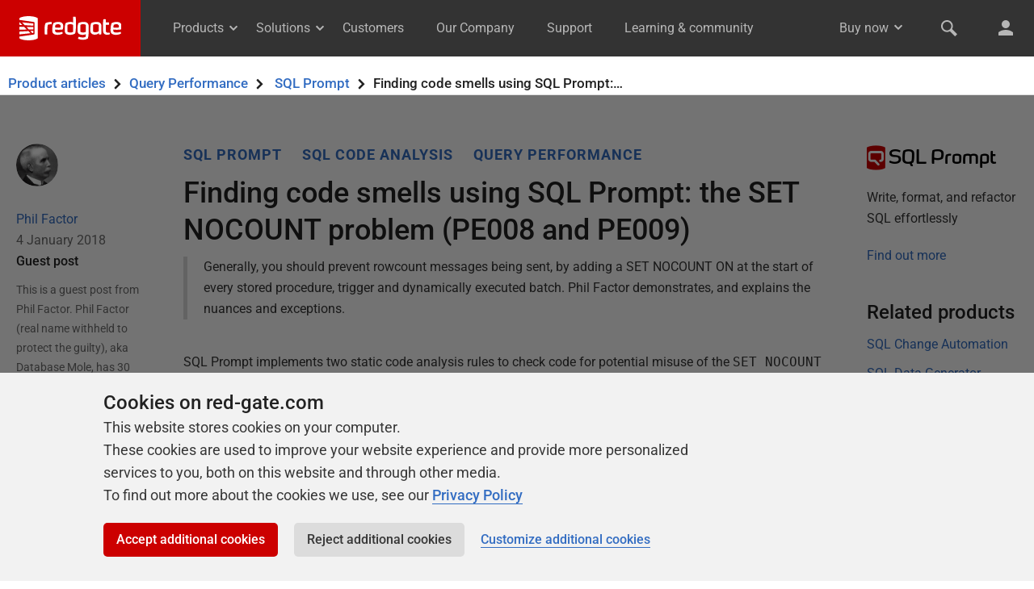

--- FILE ---
content_type: text/html; charset=UTF-8
request_url: https://www.red-gate.com/hub/product-learning/sql-prompt/finding-code-smells-using-sql-prompt-set-nocount-problem-pe008-pe009?topic_first=true&topic=query-performance&product=sql-prompt
body_size: 15608
content:

<!DOCTYPE html>
<html class="no-js">
<head>
    <meta http-equiv="Content-Type" content="text/html; charset=utf-8" />

    <meta http-equiv="X-UA-Compatible" content="IE=edge,chrome=1">

    <meta name="viewport" content="width=device-width, initial-scale=1">

    <link rel="icon" type="image/png" sizes="192x192" href="https://www.red-gate.com/favicon-192x192.png?v=1579259208499">
    <link rel="icon" type="image/png" sizes="32x32" href="https://www.red-gate.com/favicon-32x32.png?v=1579259209415">
    <link rel="icon" type="image/png" sizes="16x16" href="https://www.red-gate.com/favicon-16x16.png?v=1579259207564">

    <meta name="author" content="Red Gate Software Ltd">
    <meta name="copyright" content="All material (c) Red Gate Software Ltd or its original authors unless otherwise stated">

    <link rel="stylesheet" href="https://www.red-gate.com/assets/styles/isw.css">
    <link rel="stylesheet" href="https://www.red-gate.com/assets/styles/print.css" media="print" />

    <link rel="alternate" type="application/rss+xml" title="Redgate Software Feed" href="https://www.red-gate.com/blog/feed" />

    <script>document.documentElement.classList.remove('no-js'); document.documentElement.classList.add('js');</script>

    <script src="https://www.red-gate.com/assets/scripts/auth/redgate-id.js"></script>

<title>Finding code smells using SQL Prompt: the SET NOCOUNT problem (PE008 and PE009) | Redgate</title>
<meta name='robots' content='index, follow, max-image-preview:large, max-snippet:-1, max-video-preview:-1' />
	<style>img:is([sizes="auto" i], [sizes^="auto," i]) { contain-intrinsic-size: 3000px 1500px }</style>
	
	<!-- This site is optimized with the Yoast SEO plugin v22.8 - https://yoast.com/wordpress/plugins/seo/ -->
	<meta name="description" content="Generally, you should prevent rowcount messages being sent, by adding a SET NOCOUNT ON at the start of every stored procedure, trigger and dynamically executed batch. Phil Factor demonstrates, and explains the nuances and exceptions." />
	<link rel="canonical" href="https://www.red-gate.com/hub/product-learning/sql-prompt/finding-code-smells-using-sql-prompt-set-nocount-problem-pe008-pe009" />
	<meta property="og:locale" content="en_GB" />
	<meta property="og:type" content="article" />
	<meta property="og:title" content="Finding code smells using SQL Prompt: the SET NOCOUNT problem (PE008 and PE009) | Redgate" />
	<meta property="og:description" content="Generally, you should prevent rowcount messages being sent, by adding a SET NOCOUNT ON at the start of every stored procedure, trigger and dynamically executed batch. Phil Factor demonstrates, and explains the nuances and exceptions." />
	<meta property="og:url" content="https://www.red-gate.com/hub/product-learning/sql-prompt/finding-code-smells-using-sql-prompt-set-nocount-problem-pe008-pe009" />
	<meta property="og:site_name" content="Redgate" />
	<meta property="article:published_time" content="2018-01-04T11:43:00+00:00" />
	<meta property="article:modified_time" content="2019-03-19T16:59:35+00:00" />
	<meta property="og:image" content="https://www.red-gate.com/wp-content/uploads/2018/09/default-og-image.png" />
	<meta property="og:image:width" content="439" />
	<meta property="og:image:height" content="277" />
	<meta property="og:image:type" content="image/png" />
	<meta name="author" content="Phil Factor" />
	<meta name="twitter:card" content="summary_large_image" />
	<meta name="twitter:creator" content="@Phil_Factor" />
	<meta name="twitter:site" content="@redgate" />
	<meta name="twitter:label1" content="Written by" />
	<meta name="twitter:data1" content="Phil Factor" />
	<meta name="twitter:label2" content="Est. reading time" />
	<meta name="twitter:data2" content="8 minutes" />
	<script type="application/ld+json" class="yoast-schema-graph">{"@context":"https://schema.org","@graph":[{"@type":"Article","@id":"https://www.red-gate.com/hub/product-learning/sql-prompt/finding-code-smells-using-sql-prompt-set-nocount-problem-pe008-pe009#article","isPartOf":{"@id":"https://www.red-gate.com/hub/product-learning/sql-prompt/finding-code-smells-using-sql-prompt-set-nocount-problem-pe008-pe009"},"author":{"name":"Phil Factor","@id":"https://www.red-gate.com/#/schema/person/721ad76ed500990923f2de2a8d93e5f6"},"headline":"Finding code smells using SQL Prompt: the SET NOCOUNT problem (PE008 and PE009)","datePublished":"2018-01-04T11:43:00+00:00","dateModified":"2019-03-19T16:59:35+00:00","mainEntityOfPage":{"@id":"https://www.red-gate.com/hub/product-learning/sql-prompt/finding-code-smells-using-sql-prompt-set-nocount-problem-pe008-pe009"},"wordCount":1544,"commentCount":0,"publisher":{"@id":"https://www.red-gate.com/#organization"},"keywords":["static code analysis","code smells"],"articleSection":["Hub","Product learning","SQL Prompt"],"inLanguage":"en-GB","potentialAction":[{"@type":"CommentAction","name":"Comment","target":["https://www.red-gate.com/hub/product-learning/sql-prompt/finding-code-smells-using-sql-prompt-set-nocount-problem-pe008-pe009#respond"]}]},{"@type":"WebPage","@id":"https://www.red-gate.com/hub/product-learning/sql-prompt/finding-code-smells-using-sql-prompt-set-nocount-problem-pe008-pe009","url":"https://www.red-gate.com/hub/product-learning/sql-prompt/finding-code-smells-using-sql-prompt-set-nocount-problem-pe008-pe009","name":"Finding code smells using SQL Prompt: the SET NOCOUNT problem (PE008 and PE009) | Redgate","isPartOf":{"@id":"https://www.red-gate.com/#website"},"datePublished":"2018-01-04T11:43:00+00:00","dateModified":"2019-03-19T16:59:35+00:00","description":"Generally, you should prevent rowcount messages being sent, by adding a SET NOCOUNT ON at the start of every stored procedure, trigger and dynamically executed batch. Phil Factor demonstrates, and explains the nuances and exceptions.","breadcrumb":{"@id":"https://www.red-gate.com/hub/product-learning/sql-prompt/finding-code-smells-using-sql-prompt-set-nocount-problem-pe008-pe009#breadcrumb"},"inLanguage":"en-GB","potentialAction":[{"@type":"ReadAction","target":["https://www.red-gate.com/hub/product-learning/sql-prompt/finding-code-smells-using-sql-prompt-set-nocount-problem-pe008-pe009"]}]},{"@type":"BreadcrumbList","@id":"https://www.red-gate.com/hub/product-learning/sql-prompt/finding-code-smells-using-sql-prompt-set-nocount-problem-pe008-pe009#breadcrumb","itemListElement":[{"@type":"ListItem","position":1,"name":"Home","item":"https://www.red-gate.com/"},{"@type":"ListItem","position":2,"name":"Learning & community","item":"https://www.red-gate.com/hub/"},{"@type":"ListItem","position":3,"name":"Product learning","item":"https://www.red-gate.com/hub/product-learning/"},{"@type":"ListItem","position":4,"name":"Finding code smells using SQL Prompt: the SET NOCOUNT problem (PE008 and PE009)"}]},{"@type":"WebSite","@id":"https://www.red-gate.com/#website","url":"https://www.red-gate.com/","name":"Redgate","description":"Tools for the Microsoft data platform","publisher":{"@id":"https://www.red-gate.com/#organization"},"potentialAction":[{"@type":"SearchAction","target":{"@type":"EntryPoint","urlTemplate":"https://www.red-gate.com/?s={search_term_string}"},"query-input":"required name=search_term_string"}],"inLanguage":"en-GB"},{"@type":"Organization","@id":"https://www.red-gate.com/#organization","name":"Redgate","url":"https://www.red-gate.com/","logo":{"@type":"ImageObject","inLanguage":"en-GB","@id":"https://www.red-gate.com/#/schema/logo/image/","url":"https://www.red-gate.com/wp-content/uploads/2015/11/Gatebase-logo-red-100.png","contentUrl":"https://www.red-gate.com/wp-content/uploads/2015/11/Gatebase-logo-red-100.png","width":100,"height":80,"caption":"Redgate"},"image":{"@id":"https://www.red-gate.com/#/schema/logo/image/"},"sameAs":["https://x.com/redgate"]},{"@type":"Person","@id":"https://www.red-gate.com/#/schema/person/721ad76ed500990923f2de2a8d93e5f6","name":"Phil Factor","image":{"@type":"ImageObject","inLanguage":"en-GB","@id":"https://www.red-gate.com/#/schema/person/image/","url":"https://www.red-gate.com/wp-content/uploads/2016/10/Phil-Factor.png","contentUrl":"https://www.red-gate.com/wp-content/uploads/2016/10/Phil-Factor.png","caption":"Phil Factor"},"description":"Phil Factor (real name withheld to protect the guilty), aka Database Mole, has 30 years of experience with database-intensive applications. Despite having once been shouted at by a furious Bill Gates at an exhibition in the early 1980s, he has remained resolutely anonymous throughout his career. He is a regular contributor to Simple Talk and SQLServerCentral.","sameAs":["https://x.com/Phil_Factor"],"url":"https://www.red-gate.com/blog/author/phil-factor"}]}</script>
	<!-- / Yoast SEO plugin. -->


<script type="text/javascript">
/* <![CDATA[ */
window._wpemojiSettings = {"baseUrl":"https:\/\/s.w.org\/images\/core\/emoji\/16.0.1\/72x72\/","ext":".png","svgUrl":"https:\/\/s.w.org\/images\/core\/emoji\/16.0.1\/svg\/","svgExt":".svg","source":{"concatemoji":"https:\/\/www.red-gate.com\/wp-includes\/js\/wp-emoji-release.min.js?ver=6.8.3"}};
/*! This file is auto-generated */
!function(s,n){var o,i,e;function c(e){try{var t={supportTests:e,timestamp:(new Date).valueOf()};sessionStorage.setItem(o,JSON.stringify(t))}catch(e){}}function p(e,t,n){e.clearRect(0,0,e.canvas.width,e.canvas.height),e.fillText(t,0,0);var t=new Uint32Array(e.getImageData(0,0,e.canvas.width,e.canvas.height).data),a=(e.clearRect(0,0,e.canvas.width,e.canvas.height),e.fillText(n,0,0),new Uint32Array(e.getImageData(0,0,e.canvas.width,e.canvas.height).data));return t.every(function(e,t){return e===a[t]})}function u(e,t){e.clearRect(0,0,e.canvas.width,e.canvas.height),e.fillText(t,0,0);for(var n=e.getImageData(16,16,1,1),a=0;a<n.data.length;a++)if(0!==n.data[a])return!1;return!0}function f(e,t,n,a){switch(t){case"flag":return n(e,"\ud83c\udff3\ufe0f\u200d\u26a7\ufe0f","\ud83c\udff3\ufe0f\u200b\u26a7\ufe0f")?!1:!n(e,"\ud83c\udde8\ud83c\uddf6","\ud83c\udde8\u200b\ud83c\uddf6")&&!n(e,"\ud83c\udff4\udb40\udc67\udb40\udc62\udb40\udc65\udb40\udc6e\udb40\udc67\udb40\udc7f","\ud83c\udff4\u200b\udb40\udc67\u200b\udb40\udc62\u200b\udb40\udc65\u200b\udb40\udc6e\u200b\udb40\udc67\u200b\udb40\udc7f");case"emoji":return!a(e,"\ud83e\udedf")}return!1}function g(e,t,n,a){var r="undefined"!=typeof WorkerGlobalScope&&self instanceof WorkerGlobalScope?new OffscreenCanvas(300,150):s.createElement("canvas"),o=r.getContext("2d",{willReadFrequently:!0}),i=(o.textBaseline="top",o.font="600 32px Arial",{});return e.forEach(function(e){i[e]=t(o,e,n,a)}),i}function t(e){var t=s.createElement("script");t.src=e,t.defer=!0,s.head.appendChild(t)}"undefined"!=typeof Promise&&(o="wpEmojiSettingsSupports",i=["flag","emoji"],n.supports={everything:!0,everythingExceptFlag:!0},e=new Promise(function(e){s.addEventListener("DOMContentLoaded",e,{once:!0})}),new Promise(function(t){var n=function(){try{var e=JSON.parse(sessionStorage.getItem(o));if("object"==typeof e&&"number"==typeof e.timestamp&&(new Date).valueOf()<e.timestamp+604800&&"object"==typeof e.supportTests)return e.supportTests}catch(e){}return null}();if(!n){if("undefined"!=typeof Worker&&"undefined"!=typeof OffscreenCanvas&&"undefined"!=typeof URL&&URL.createObjectURL&&"undefined"!=typeof Blob)try{var e="postMessage("+g.toString()+"("+[JSON.stringify(i),f.toString(),p.toString(),u.toString()].join(",")+"));",a=new Blob([e],{type:"text/javascript"}),r=new Worker(URL.createObjectURL(a),{name:"wpTestEmojiSupports"});return void(r.onmessage=function(e){c(n=e.data),r.terminate(),t(n)})}catch(e){}c(n=g(i,f,p,u))}t(n)}).then(function(e){for(var t in e)n.supports[t]=e[t],n.supports.everything=n.supports.everything&&n.supports[t],"flag"!==t&&(n.supports.everythingExceptFlag=n.supports.everythingExceptFlag&&n.supports[t]);n.supports.everythingExceptFlag=n.supports.everythingExceptFlag&&!n.supports.flag,n.DOMReady=!1,n.readyCallback=function(){n.DOMReady=!0}}).then(function(){return e}).then(function(){var e;n.supports.everything||(n.readyCallback(),(e=n.source||{}).concatemoji?t(e.concatemoji):e.wpemoji&&e.twemoji&&(t(e.twemoji),t(e.wpemoji)))}))}((window,document),window._wpemojiSettings);
/* ]]> */
</script>
<link rel='stylesheet' id='crayon-theme-ssms2012-css' href='https://www.red-gate.com/wp-content/plugins/urvanov-syntax-highlighter/themes/ssms2012/ssms2012.css?ver=2.8.36' type='text/css' media='all' />
<link rel='stylesheet' id='crayon-font-monaco-css' href='https://www.red-gate.com/wp-content/plugins/urvanov-syntax-highlighter/fonts/monaco.css?ver=2.8.36' type='text/css' media='all' />
<style id='wp-emoji-styles-inline-css' type='text/css'>

	img.wp-smiley, img.emoji {
		display: inline !important;
		border: none !important;
		box-shadow: none !important;
		height: 1em !important;
		width: 1em !important;
		margin: 0 0.07em !important;
		vertical-align: -0.1em !important;
		background: none !important;
		padding: 0 !important;
	}
</style>
<link rel='stylesheet' id='mpp_gutenberg-css' href='https://www.red-gate.com/wp-content/plugins/metronet-profile-picture/dist/blocks.style.build.css?ver=2.6.0' type='text/css' media='all' />
<link rel='stylesheet' id='youtube-channel-gallery-css' href='https://www.red-gate.com/wp-content/plugins/youtube-channel-gallery/styles.css?ver=6.8.3' type='text/css' media='all' />
<link rel='stylesheet' id='jquery.magnific-popup-css' href='https://www.red-gate.com/wp-content/plugins/youtube-channel-gallery/magnific-popup.css?ver=6.8.3' type='text/css' media='all' />
<script type="text/javascript" src="https://www.red-gate.com/wp-includes/js/jquery/jquery.min.js?ver=3.7.1" id="jquery-core-js"></script>
<script type="text/javascript" src="https://www.red-gate.com/wp-includes/js/jquery/jquery-migrate.min.js?ver=3.4.1" id="jquery-migrate-js"></script>
<script type="text/javascript" src="https://www.red-gate.com/wp-content/themes/wordpress-honeycomb/bower_components/honeycomb/src/js/vendor/modernizr.min.js?ver=1" id="modernizr-js"></script>
<link rel="https://api.w.org/" href="https://www.red-gate.com/wp-json/" /><link rel="alternate" title="JSON" type="application/json" href="https://www.red-gate.com/wp-json/wp/v2/posts/427756" /><link rel="EditURI" type="application/rsd+xml" title="RSD" href="https://www.red-gate.com/xmlrpc.php?rsd" />
<meta name="generator" content="WordPress 6.8.3" />
<link rel='shortlink' href='https://www.red-gate.com/?p=427756' />
<link rel="alternate" title="oEmbed (JSON)" type="application/json+oembed" href="https://www.red-gate.com/wp-json/oembed/1.0/embed?url=https%3A%2F%2Fwww.red-gate.com%2Fhub%2Fproduct-learning%2Fsql-prompt%2Ffinding-code-smells-using-sql-prompt-set-nocount-problem-pe008-pe009" />
<link rel="alternate" title="oEmbed (XML)" type="text/xml+oembed" href="https://www.red-gate.com/wp-json/oembed/1.0/embed?url=https%3A%2F%2Fwww.red-gate.com%2Fhub%2Fproduct-learning%2Fsql-prompt%2Ffinding-code-smells-using-sql-prompt-set-nocount-problem-pe008-pe009&#038;format=xml" />
<link rel="icon" href="https://www.red-gate.com/wp-content/uploads/2017/10/cropped-gatebase-32x32.png" sizes="32x32" />
<link rel="icon" href="https://www.red-gate.com/wp-content/uploads/2017/10/cropped-gatebase-192x192.png" sizes="192x192" />
<link rel="apple-touch-icon" href="https://www.red-gate.com/wp-content/uploads/2017/10/cropped-gatebase-180x180.png" />
<meta name="msapplication-TileImage" content="https://www.red-gate.com/wp-content/uploads/2017/10/cropped-gatebase-270x270.png" />
<link rel="stylesheet" type="text/css" media="all" href="https://www.red-gate.com/wp-content/themes/wordpress-honeycomb-redgate.com/style.css" />
</head>

<body class="wp-singular post-template-default single single-post postid-427756 single-format-standard wp-theme-wordpress-honeycomb wp-child-theme-wordpress-honeycomb-redgatecom">
	<div id="page-wrapper" class="page-wrapper">
					<redgate-header></redgate-header>
			<script src="https://cdn.red-gate.com/assets/scripts/custom-elements/redgate-header.js?v=1764867707"></script>
		<section class="secondary-nav secondary-nav--product-learning sticky js-sticky">
    <div class="band__inner-container">
        <h1 class="flex">
                            <a href="/hub/product-learning/">Product articles</a>
            <div style="order: 3;"><span class="icon--chevron-right"></span>                    <a href="/hub/product-learning/sql-prompt?topic=query-performance&topic_first=true">SQL Prompt</a>
                </div><span class="icon--chevron-right"></span>                    <a href="/hub/product-learning/topic/query-performance?topic_first=true">Query Performance</a>
                <div style="order: 4;"><span class="icon--chevron-right"></span>Finding code smells using SQL Prompt:&hellip;</div>        </h1>
    </div>
</section>

<section class="band">
    <div class="band__inner-container padded-top--tight padded-bottom--none">
        
        
    </div>
</section>
<article id="post-427756" role="article" class="post">
	<section class="band">
		<div class="band__inner-container grid">
			
			<!-- Left-hand sidebar -->
			<div class="grid__col grid__col--span-2-of-12 hide-on-medium single__metadata">
				<div class="post-author">
	
<div class="avatar display--inline">
	<a href="https://www.red-gate.com/blog/author/phil-factor" title="Phil Factor">
	    <img width="52" height="52" src="https://www.red-gate.com/wp-content/uploads/2016/10/Phil-Factor.png" class="avatar avatar-52 photo" alt="" decoding="async" />	</a>
</div>
	<div class="name padded-top--tight"><a href="https://www.red-gate.com/blog/author/phil-factor" title="Posts by Phil Factor" rel="author">Phil Factor</a></div>
</div>

<span class="color--grey--6">4 January 2018</span>
				    <div class="text--body-small padded-right padded-bottom">
        <h4>Guest post</h4>
        <p class="color--grey--6">This is a guest post from Phil Factor. Phil Factor (real name withheld to protect the guilty), aka Database Mole, has 30 years of experience with database-intensive applications.<br />
<br />
Despite having once been shouted at by a furious Bill Gates at an exhibition in the early 1980s, he has remained resolutely anonymous throughout his career.<br />
<br />
He is a regular contributor to <strong><a href="http://www.simple-talk.com/" target="_blank" rel="noopener">Simple Talk</a></strong> and <strong><a href="http://www.sqlservercentral.com/" target="_blank" rel="noopener">SQLServerCentral</a></strong>.</p>
    </div>
			</div>

			<!--  Main content -->
			<div class="grid__col grid__col--span-8-of-12 grid__col--span-12-of-12--medium single__main-content">
				<div class="padded-right--tight">

					<div class="hide-on-max show-on-medium single__metadata--in-content">
						<div class="post-author">
	
<div class="avatar display--inline">
	<a href="https://www.red-gate.com/blog/author/phil-factor" title="Phil Factor">
	    <img width="52" height="52" src="https://www.red-gate.com/wp-content/uploads/2016/10/Phil-Factor.png" class="avatar avatar-52 photo" alt="" decoding="async" loading="lazy" />	</a>
</div>
	<div class="name padded-top--tight"><a href="https://www.red-gate.com/blog/author/phil-factor" title="Posts by Phil Factor" rel="author">Phil Factor</a></div>
</div>

<span class="color--grey--6">4 January 2018</span>
					</div>

					
						<ul class="list--horizontal list--padded spaced-bottom--none zeta text--body-large text--bold single__category-labels">
							<!-- Category -->
                                                            <li>
                                    <a href="/hub/product-learning/sql-prompt">SQL Prompt</a>
                                </li>
                            
							<!-- Primary topic -->
                                                            <li>
                                    <a href="/hub/product-learning/topic/sql-code-analysis">SQL Code Analysis</a>
                                </li>
                            
							<!-- Secondary or sub-topic -->
							
									<li>
										<a href="https://www.red-gate.com/hub/product-learning/topic/query-performance?topic_first=true">Query Performance</a>
									</li>

															</ul>

					
					<h1><a href="https://www.red-gate.com/hub/product-learning/sql-prompt/finding-code-smells-using-sql-prompt-set-nocount-problem-pe008-pe009" rel="bookmark" title="Finding code smells using SQL Prompt: the SET NOCOUNT problem (PE008 and PE009)">Finding code smells using SQL Prompt: the SET NOCOUNT problem (PE008 and PE009)</a></h1>

					<div class="text--highlight--grey spaced-bottom"><p>Generally, you should prevent rowcount messages being sent, by adding a SET NOCOUNT ON at the start of every stored procedure, trigger and dynamically executed batch. Phil Factor demonstrates, and explains the nuances and exceptions.</p>
</div>
					<div class="hide-on-max show-on-medium padded-right--tight padded-v--tight">
						    <div class="text--body-small padded-right padded-bottom">
        <h4>Guest post</h4>
        <p class="color--grey--6">This is a guest post from Phil Factor. Phil Factor (real name withheld to protect the guilty), aka Database Mole, has 30 years of experience with database-intensive applications.<br />
<br />
Despite having once been shouted at by a furious Bill Gates at an exhibition in the early 1980s, he has remained resolutely anonymous throughout his career.<br />
<br />
He is a regular contributor to <strong><a href="http://www.simple-talk.com/" target="_blank" rel="noopener">Simple Talk</a></strong> and <strong><a href="http://www.sqlservercentral.com/" target="_blank" rel="noopener">SQLServerCentral</a></strong>.</p>
    </div>
					</div>

					<p>SQL Prompt implements two static code analysis rules to check code for potential misuse of the <code>SET NOCOUNT</code> command:</p>
<ul>
<li><a href="https://documentation.red-gate.com/codeanalysis/performance-rules/pe008">PE008</a> – <code>SET</code> <code>NOCOUNT</code> <code>OFF</code> is used</li>
<li><a href="https://documentation.red-gate.com/codeanalysis/performance-rules/pe009">PE009</a> – No <code>SET</code> <code>NOCOUNT</code> <code>ON</code> before DML</li>
</ul>
<p>Whenever you execute a query, a short message is returned to the client with the number of rows that are affected by that T-SQL statement. When you use <code>SET</code> <code>NOCOUNT</code> <code>ON</code>, this message is not sent. This can improve performance by reducing network traffic slightly. It is best to use <code>SET</code> <code>NOCOUNT</code> <code>ON</code> in SQL Server triggers and stored procedures, unless one or more of the applications using the stored procedures require it to be <code>OFF</code>, because they are reading the value in the message. <code>SET</code> <code>NOCOUNT</code> <code>ON</code> doesn&#8217;t affect the result that is returned. It only suppresses the extra packet of message information, which is otherwise sent back to the client as a small (nine-byte) message packet called <code>DONE_IN_PROC</code>, for each statement executed. The server-based logic, and values such as <code>@@ROWCOUNT</code>, are all unaffected.</p>
<p>By default, <code>SET</code> <code>NOCOUNT</code> is set to <code>OFF</code>, at the SQL Server instance level, meaning that <code>DONE_IN_PROC</code> messages will be sent to the client for each statement in a stored procedure. When using the utilities provided with Microsoft SQL Server to execute queries, the message <em>&#8216;nn rows affected</em>&#8216; will, by default, be displayed at the end of Transact-SQL statements such as <code>SELECT</code>, <code>INSERT</code>, <code>UPDATE</code>, and <code>DELETE</code>.</p>
<p>Microsoft recommends selective use of <a href="https://docs.microsoft.com/en-us/sql/t-sql/statements/set-nocount-transact-sql">SET NOCOUNT ON</a>, at the session level, to prevent sending these messages: <em>&#8220;For stored procedures that contain several statements that do not return much actual data, eliminating these messages can provide a significant performance boost, because network traffic is greatly reduced&#8221;.</em></p>
<p>The best approach, generally, is to prevent rowcount messages being sent, unless they are required, but the tricky part is accommodating legacy applications that use, and often misuse, these messages. Additionally, sending these messages can sometimes be a problem for asynchronous processing of procedures by intermediate layers of database applications such as ORMs. The rowcount messages are much slower to be transmitted to the client than the result of the stored procedure, and this can block threads.</p>
<h2>What is a message?</h2>
<p>A connection to a database passes data and messages separately. In Management Studio (SSMS) these are represented by separate panes in the query window, when queries results are rendered as a grid. When you make a <strong>sqlClient</strong> connection, the message stream can be read by the <strong>InfoMessage</strong> handler. For the client to be able to read and process warnings or messages sent by the server, it can listen for these messages via a <a href="https://msdn.microsoft.com/en-us/library/system.data.sqlclient.sqlinfomessageeventhandler(v=vs.110).aspx">SqlInfoMessageEventHandler</a> delegate that can respond to these events.</p>
<p>In this article, we are only concerned with one type of message; the rowcount. However, SQL Server can also send messages in response to specific commands; including Raiserror (severity of 10 or less), as well as <code>PRINT</code> statements and the <code>SET</code> <code>STATISTICS</code> trio of statements (<code>SET</code> <code>STATISTICS</code> <code>IO</code> <code>ON</code>, <code>SET</code> <code>STATISTICS</code> <code>TIME</code> <code>ON</code>, <code>SET STATISTICS</code> <code>XML</code> <code>ON</code>). My article <a href="https://www.red-gate.com/simple-talk/sql/sql-tools/routine-sql-dml-testing-for-the-unenthusiastic-tester/">Routine SQL DML Testing for the Unenthusiastic Tester</a> illustrates how valuable it can be to use this stream of messages when monitoring performance. The <code>SET</code> <code>NOCOUNT</code> command determines only whether the rowcount messages are sent.</p>
<p>Several applications, components, widgets (such as grids), and middleware (such as ORMs) use the rowcount message to get a count of the current data result, even though it is often difficult to match the query with the count message when the same session is doing a lot of other queries, and it can also cause blocked threads. It is far better to switch off these rowcount messages using <code>SET</code> <code>NOCOUNT</code> <code>ON</code> and return the counts using the value of <code>@@ROWCOUNT</code>, either in the return code of the procedure or by an output variable. However, there is a lot of legacy code that needs to be accommodated.</p>
<h2>What is the scope of a SET NOCOUNT setting?</h2>
<p>Once you make a connection to SQL Server, and start a session, you need only set <code>NOCOUNT</code> once, and it will affect everything you do in that session. The <code>SET</code> statements that you make will change just the current session&#8217;s handling of specific information; every batch you execute in that session will inherit these settings.</p>
<p>If a <code>SET</code> statement is run in a stored procedure or trigger, the previous value of the <code>SET</code> option is restored after control is returned from the stored procedure or trigger. Likewise, if you have a <code>SET</code> <code>NOCOUNT</code> statement in a dynamic SQL string that is run by using either <code>sp_executesql</code> or <code>EXECUTE</code>, then the initial value of the <code>SET</code> option is restored after the dynamic SQL string has been executed. For this reason, there is no need to explicitly set the <code>NOCOUNT</code> at the end of a stored procedure or trigger.</p>
<p>Other than procedures, triggers and dynamically executed batches, every setting of <code>NOCOUNT</code> remains in place within the session until it is changed.</p>
<h2>What is the performance advantage of SET NOCOUNT ON?</h2>
<p>With well-designed stored procedures, you will see only marginal performance gains from overriding the default server-wide setting for <code>NOCOUNT</code>. That said, in exceptional circumstances, the gains from using <code>SET</code> <code>NOCOUNT</code> <code>ON</code> will be significant. It all depends on the number and frequency of queries that are executed within the procedure. For example, if a procedure is using a cursor to perform a lot of queries whose results then go to make up part of the returned query, or if the procedure contains many statements that do not return much actual data, then it can perform at up to ten times the speed, compared to having <code>NOCOUNT</code> <code>OFF</code>, because network traffic is greatly reduced. With just one or two queries in the procedure, the gain will be less than five percent.</p>
<h2>Why not just enable NOCOUNT at the database instance level?</h2>
<p>The <strong>user options</strong> sever configuration setting specifies &#8216;global defaults&#8217; for each of the <code>SET</code> options, including <code>NOCOUNT</code>. By default, a SQL Server instance will have <code>NOCOUNT</code> disabled, and so each statement issued against a database on that instance will result in a message returned at the end, stating how many rows were affected.</p>
<p>You can modify the instance-level behavior, enabling <code>NOCOUNT</code> and so preventing these messages from being sent, using <code>sp_configure</code>, as shown in Listing 1. This will affect the default settings for all user sessions that start after the setting was made.</p>
<p></p><!-- Urvanov Syntax Highlighter v2.8.36 -->

		<div id="urvanov-syntax-highlighter-6978c99864be4861664134" class="urvanov-syntax-highlighter-syntax crayon-theme-ssms2012 urvanov-syntax-highlighter-font-monaco urvanov-syntax-highlighter-os-mac print-yes notranslate" data-settings=" minimize scroll-mouseover wrap" style=" margin-top: 12px; margin-bottom: 12px; font-size: 12px !important; line-height: 20px !important;">
		
			<div class="urvanov-syntax-highlighter-plain-wrap"></div>
			<div class="urvanov-syntax-highlighter-main" style="">
				<table class="crayon-table">
					<tr class="urvanov-syntax-highlighter-row">
				<td class="crayon-nums " data-settings="hide">
					<div class="urvanov-syntax-highlighter-nums-content" style="font-size: 12px !important; line-height: 20px !important;"><div class="crayon-num" data-line="urvanov-syntax-highlighter-6978c99864be4861664134-1">1</div></div>
				</td>
						<td class="urvanov-syntax-highlighter-code"><div class="crayon-pre" style="font-size: 12px !important; line-height: 20px !important; -moz-tab-size:4; -o-tab-size:4; -webkit-tab-size:4; tab-size:4;"><div class="crayon-line" id="urvanov-syntax-highlighter-6978c99864be4861664134-1"><span class="crayon-k">EXEC</span><span class="crayon-h"> </span><span class="crayon-i">sys</span><span class="crayon-sy">.</span><span class="crayon-v ">sp_configure</span><span class="crayon-h"> </span><span class="crayon-s">'user options'</span><span class="crayon-sy">,</span><span class="crayon-h"> </span><span class="crayon-s">'512'</span><span class="crayon-sy">;</span><span class="crayon-h"> </span><span class="crayon-c">-- 512 = NOCOUNT</span></div></div></td>
					</tr>
				</table>
			</div>
		</div>
<!-- [Format Time: 0.0002 seconds] -->
<p></p>
<p><strong>Listing 1</strong></p>
<p>Users can override the server-level default, by issuing a <code>SET</code> <code>NOCOUNT</code> statement that affects only their individual sessions.</p>
<p>Triggers should not send rowcount messages; there are no exceptions to this rule. In fact, if the intermediate application layer is expecting certain row count messages, and you use <code>SET</code> <code>NOCOUNT</code> <code>OFF</code> for triggers, this can cause strange random bugs. Even SSMS&#8217;s data grid can fall foul of the trigger problem.</p>
<p>However, elsewhere, there are plenty of exceptions. Preventing these messages at the instance level could cause problems if you have any legacy components accessing your databases that make use of the returned rowcount message. Often, these can easily be accommodated by setting the <code>NOCOUNT</code> as appropriate for the stored procedures being used by these components. However, if they are accessing tables directly and you have no means of adding a <code>SET</code> <code>NOCOUNT</code> <code>OFF</code> for those sessions, then changing the database instance-level setting would be unwise.</p>
<p>Also, if a component within the application, such as an ORM or LINQ, is misusing this message to determine the row count of the result, then several bad things can happen if you turn the messages off.</p>
<h2>What can break if you turn NOCOUNT on?</h2>
<p>If you are using a <strong>DataAdaptor</strong> to call a SQL Server stored procedure, to edit or delete data, do not use <code>SET</code> <code>NOCOUNT</code> <code>ON</code> in the stored procedure definition. This causes the rows affected count returned to be zero, and the <strong>DataAdapter</strong> throws a <strong>DBConcurrencyException</strong>. In fact, sensible defensive programming will mean issuing an explicit <code>SET</code> <code>NOCOUNT</code> <code>OFF</code> in these cases.</p>
<p>The <strong>sqlclient.sqlcommand</strong> class can also suffer from problems with <code>SET</code> <code>NOCOUNT</code> <code>ON</code>, probably caused by the way that the client is using ODBC. The rowcount message is made available in ODBC when an application calls <strong>SQLRowCount</strong>. It isn&#8217;t reliable information because some data sources cannot return the number of rows in a result set before fetching them.</p>
<p>Even in SQL Server, this value is only reliable if you subsequently test the &#8216;<code>NOCOUNT</code> status&#8217; after reading the <strong>SQLRowCount</strong>. When the <code>NOCOUNT</code> option is set to on, then <strong>SQLRowCount</strong> returns 0, even though there were results. If <strong>SQLRowCount</strong> returns 0, the application should find out if <code>NOCOUNT</code> is <code>ON</code> by testing the value of the SQL Server-specific <code>SQL_SOPT_SS_NOCOUNT_STATUS</code> attribute. If the value <code>SQL_NC_ON</code> is returned then the value of 0 from<strong> SQLRowCount</strong> merely means that SQL Server has not returned a rowcount. If <code>SQL_NC_OFF</code> is returned, it means that <code>NOCOUNT</code> is off and the value of 0 from <strong>SQLRowCount</strong> indicates that the statement did not affect any rows, and so there is no need to process the result.</p>
<h2>So, what&#8217;s the &#8216;best practice&#8217; advice?</h2>
<p>The simple advice that works well is to leave the database instance-level default as-is, and to add a <code>SET</code> <code>NOCOUNT</code> <code>ON</code> at the start of every stored procedure, trigger and dynamically executed batch. This rule will apply to all triggers, without exception. No stored procedures will need these messages either, unless they are called from outside the database by an application that is trying to use them to get a gauge of the number of rows of a result. In general, it is better to send the count in an output variable, using the value in <strong>@@RowCount</strong>, but this doesn&#8217;t help pre-existing application components. If you need to ensure that a query returns a rowcount message, you should specify it rather than assume the current setting.</p>
<div class="padded-top">




</div>
<div class="text--center">

    <!-- Feedback widget HTML from Handlebars partial -->
    <div class="feedback-widget js-feedback-widget">
        <p class="text--bold">Was this article helpful?</p>
        <div
            class="feedback-widget__buttons"
            data-tracking-area="Product learning"
            data-tracking-title="Finding code smells using SQL Prompt: the SET NOCOUNT problem (PE008 and PE009)"
            data-tracking-comment="false"
        >
            <button data-action="yes">Yes, thanks</button>
            <button data-action="no">Not really</button>
        </div>
    </div>
    <!-- / Feedback widget HTML from Handlebars partial -->

</div>


	<section class="scheme--white post__tools">
		<div class="band__inner-container">

			<h2 class="border-bottom text--center padded-bottom--tight spaced-bottom">Tools in this post</h2>
			<div class="grid flex flex-wrap">
				<div class="grid__col grid__col--span-12-of-12"><div class="padded-h"><a href="/products/sql-prompt/"><h3 class="beta text--redgate"><span class="icon color--red icon--sql-prompt"></span>SQL Prompt</h3></a><p>Write, format, and refactor SQL effortlessly</p><p><a href="/products/sql-prompt/">Find out more</a></p></div></div>			</div>
		</div>
	</section>
				</div>
			</div>

			<!-- Right-hand sidebar -->
			<div class="grid__col grid__col--span-2-of-12 hide-on-medium">
				<div class="padded-left--tight spaced-bottom"><a
            href="/products/sql-prompt/"
            data-ga-track
            data-ga-track-category="Product Learning sidebar product"
            data-ga-track-action="SQL Prompt"
            data-ga-track-label="Finding code smells using SQL Prompt: the SET NOCOUNT problem (PE008 and PE009)"
        ><h3 class="beta text--redgate spaced-bottom--tight"><span class="icon color--red icon--sql-prompt"></span>SQL Prompt</h3></a><p>Write, format, and refactor SQL effortlessly</p><p><a
            href="/products/sql-prompt/"
            data-ga-track
            data-ga-track-category="Product Learning sidebar product"
            data-ga-track-action="SQL Prompt"
            data-ga-track-label="Finding code smells using SQL Prompt: the SET NOCOUNT problem (PE008 and PE009)"
        >Find out more</a></p></div><div class="padded-left--tight"><nav><div class="padded-bottom--tight"><h2>Related products</h2><ul class="js-product-learning-products list--bare"><li><a href="https://www.red-gate.com/hub/product-learning/sql-change-automation?topic=sql-code-analysis&topic_first=true">SQL Change Automation</a></li><li><a href="https://www.red-gate.com/hub/product-learning/sql-data-generator?topic=sql-code-analysis&topic_first=true">SQL Data Generator</a></li><li><a href="https://www.red-gate.com/hub/product-learning/sql-test?topic=sql-code-analysis&topic_first=true">SQL Test</a></li><li><a href="https://www.red-gate.com/hub/product-learning/sql-toolbelt?topic=sql-code-analysis&topic_first=true">SQL Toolbelt</a></li></ul></div><div class="padded-bottom--tight"><h2>Related topics</h2><ul class="js-product-learning-topics list--bare"><li><a href="https://www.red-gate.com/hub/product-learning/topic/ai?topic_first=true">AI</a></li><li><a href="https://www.red-gate.com/hub/product-learning/topic/ci-pipelines?topic_first=true">CI pipelines</a></li><li><a href="https://www.red-gate.com/hub/product-learning/topic/database-builds?topic_first=true">Database Builds and Deployments</a></li><li><a href="https://www.red-gate.com/hub/product-learning/topic/database-testing?topic_first=true">Database Testing</a></li><li><a href="https://www.red-gate.com/hub/product-learning/topic/explore-refactor-databases?topic_first=true">Exploring and Refactoring Databases</a></li><li><a href="https://www.red-gate.com/hub/product-learning/topic/query-performance?topic_first=true">Query Performance</a></li><li><a href="https://www.red-gate.com/hub/product-learning/topic/sql-code-analysis?topic_first=true">SQL Code Analysis</a></li><li><a href="https://www.red-gate.com/hub/product-learning/topic/sql-code-completion-and-intellisense?topic_first=true">SQL Code Completion and IntelliSense</a></li><li><a href="https://www.red-gate.com/hub/product-learning/topic/sql-code-snippets?topic_first=true">SQL Code Snippets</a></li><li><a href="https://www.red-gate.com/hub/product-learning/topic/sql-formatting-and-styles?topic_first=true">SQL Formatting and Styles</a></li><li><a href="https://www.red-gate.com/hub/product-learning/topic/tab-management?topic_first=true">SSMS Tab Management</a></li></ul></div></nav></div>			</div>
		</div>
	</section>

	<!-- Comments -->
	<div id="comments" class="band__inner-container">
        
<script>
    // JavaScript to track new Disqus comments via Google Analytics events.
    var disqus_config = function() {
        this.callbacks.onNewComment = [function(comment) {
            window.Redgate.GoogleAnalytics.trackEvent( 'Disqus commenting', 'Disqus comment submission', window.location.origin + window.location.pathname );
        }];
    };
</script>

<div class="js-disqus"></div>
<div id="disqus_thread"></div>
	</div>

	<!-- Related posts -->
        <section class="band related-posts">
        <div class="band__inner-container grid">
            <h1 class="text--bold">You may also like</h1>
            <ul class="list--bare list--horizontal flex flex-wrap">
                                    <li class="grid__col grid__col--span-4-of-12">
                        <div class="padded--tight spaced-bottom--tight">
                            <div class="library__item">
                                <a 
                                    class="display--block link-image background-color--grey--1" 
                                    href="https://www.red-gate.com/hub/product-learning/sql-prompt/creating-a-sql-code-snippet-in-sql-prompt-and-ssms"
                                    data-ga-track
                                    data-ga-track-category="Product Learning related posts"
                                    data-ga-track-action="Creating a SQL Code Snippet in SQL Prompt and SSMS"
                                    data-ga-track-label="https://www.red-gate.com/hub/product-learning/sql-prompt/creating-a-sql-code-snippet-in-sql-prompt-and-ssms"
                                >
                                    <div class="library__height-fix"></div>
                                                                            <img class="library__image" width="100" src="/assets/products/sql-prompt/images/sql-prompt.svg" alt="">
                                                                    </a>
                            </div>

                            <div class="padded-top--tight">
                                <p class="zeta color--red spaced-bottom--none">Article</p>
                                <h2>
                                    <a 
                                        href="https://www.red-gate.com/hub/product-learning/sql-prompt/creating-a-sql-code-snippet-in-sql-prompt-and-ssms"
                                        data-ga-track
                                        data-ga-track-category="Product Learning related posts"
                                        data-ga-track-action="Creating a SQL Code Snippet in SQL Prompt and SSMS"
                                        data-ga-track-label="https://www.red-gate.com/hub/product-learning/sql-prompt/creating-a-sql-code-snippet-in-sql-prompt-and-ssms"
                                    >
                                        Creating a SQL Code Snippet in SQL Prompt and SSMS                                    </a>
                                </h2>
                                <p>Phil Factor's "getting started" guide for turning all your trusted and most frequently used queries into SQL code snippets.</p>
                            </div>
                        </div>
                    </li>
                                    <li class="grid__col grid__col--span-4-of-12">
                        <div class="padded--tight spaced-bottom--tight">
                            <div class="library__item">
                                <a 
                                    class="display--block link-image background-color--grey--1" 
                                    href="https://www.red-gate.com/hub/product-learning/sql-prompt/using-sql-prompt-code-snippets-for-repetitive-tasks"
                                    data-ga-track
                                    data-ga-track-category="Product Learning related posts"
                                    data-ga-track-action="Using SQL Prompt Code Snippets for Repetitive Tasks"
                                    data-ga-track-label="https://www.red-gate.com/hub/product-learning/sql-prompt/using-sql-prompt-code-snippets-for-repetitive-tasks"
                                >
                                    <div class="library__height-fix"></div>
                                                                            <img class="library__image" width="100" src="/assets/products/sql-prompt/images/sql-prompt.svg" alt="">
                                                                    </a>
                            </div>

                            <div class="padded-top--tight">
                                <p class="zeta color--red spaced-bottom--none">Article</p>
                                <h2>
                                    <a 
                                        href="https://www.red-gate.com/hub/product-learning/sql-prompt/using-sql-prompt-code-snippets-for-repetitive-tasks"
                                        data-ga-track
                                        data-ga-track-category="Product Learning related posts"
                                        data-ga-track-action="Using SQL Prompt Code Snippets for Repetitive Tasks"
                                        data-ga-track-label="https://www.red-gate.com/hub/product-learning/sql-prompt/using-sql-prompt-code-snippets-for-repetitive-tasks"
                                    >
                                        Using SQL Prompt Code Snippets for Repetitive Tasks                                    </a>
                                </h2>
                                <p>Louis Davidson discovers the joy of using SQL Prompt code snippets to remove repetition from a variety of tasks, from inserting comment headers, to creating tables, to executing useful metadata queries.</p>
                            </div>
                        </div>
                    </li>
                                    <li class="grid__col grid__col--span-4-of-12">
                        <div class="padded--tight spaced-bottom--tight">
                            <div class="library__item">
                                <a 
                                    class="display--block link-image background-color--grey--1" 
                                    href="https://www.red-gate.com/hub/product-learning/sql-prompt/sql-prompt-tip-ii-snippet"
                                    data-ga-track
                                    data-ga-track-category="Product Learning related posts"
                                    data-ga-track-action="Quick SQL Prompt tip – using the ii snippet"
                                    data-ga-track-label="https://www.red-gate.com/hub/product-learning/sql-prompt/sql-prompt-tip-ii-snippet"
                                >
                                    <div class="library__height-fix"></div>
                                                                            <img class="library__image" width="100" src="/assets/products/sql-prompt/images/sql-prompt.svg" alt="">
                                                                    </a>
                            </div>

                            <div class="padded-top--tight">
                                <p class="zeta color--red spaced-bottom--none">Article</p>
                                <h2>
                                    <a 
                                        href="https://www.red-gate.com/hub/product-learning/sql-prompt/sql-prompt-tip-ii-snippet"
                                        data-ga-track
                                        data-ga-track-category="Product Learning related posts"
                                        data-ga-track-action="Quick SQL Prompt tip – using the ii snippet"
                                        data-ga-track-label="https://www.red-gate.com/hub/product-learning/sql-prompt/sql-prompt-tip-ii-snippet"
                                    >
                                        Quick SQL Prompt tip – using the ii snippet                                    </a>
                                </h2>
                                <p>SQL Prompt includes a number of snippets by default that can help you quickly write T-SQL code. These are templates of code that users use regularly. One of the more popular snippets is the “ii” snippet that helps with inserting data into a table. If I type “ii” and hit tab, I quickly get the </p>
                            </div>
                        </div>
                    </li>
                                    <li class="grid__col grid__col--span-4-of-12">
                        <div class="padded--tight spaced-bottom--tight">
                            <div class="library__item">
                                <a 
                                    class="display--block link-image background-color--grey--1" 
                                    href="https://www.red-gate.com/hub/product-learning/sql-prompt/parentheses-formatting"
                                    data-ga-track
                                    data-ga-track-category="Product Learning related posts"
                                    data-ga-track-action="How we used your feedback to improve parentheses formatting in SQL Prompt 8.1"
                                    data-ga-track-label="https://www.red-gate.com/hub/product-learning/sql-prompt/parentheses-formatting"
                                >
                                    <div class="library__height-fix"></div>
                                                                            <img class="library__image" width="100" src="/assets/products/sql-prompt/images/sql-prompt.svg" alt="">
                                                                    </a>
                            </div>

                            <div class="padded-top--tight">
                                <p class="zeta color--red spaced-bottom--none">Article</p>
                                <h2>
                                    <a 
                                        href="https://www.red-gate.com/hub/product-learning/sql-prompt/parentheses-formatting"
                                        data-ga-track
                                        data-ga-track-category="Product Learning related posts"
                                        data-ga-track-action="How we used your feedback to improve parentheses formatting in SQL Prompt 8.1"
                                        data-ga-track-label="https://www.red-gate.com/hub/product-learning/sql-prompt/parentheses-formatting"
                                    >
                                        How we used your feedback to improve parentheses formatting in SQL Prompt 8.1                                    </a>
                                </h2>
                                <p>After we released SQL Prompt 8, our priority was to continue to support the new formatting engine by fixing any bugs and reviewing feedback from users. One of the recurring patterns we noticed in your feedback regarded parentheses formatting. Some of you told us you couldn’t format the parentheses exactly the way you wanted to. </p>
                            </div>
                        </div>
                    </li>
                                    <li class="grid__col grid__col--span-4-of-12">
                        <div class="padded--tight spaced-bottom--tight">
                            <div class="library__item">
                                <a 
                                    class="display--block link-image background-color--grey--1" 
                                    href="https://www.red-gate.com/hub/product-learning/sql-prompt/avoid-use-money-smallmoney-datatypes"
                                    data-ga-track
                                    data-ga-track-category="Product Learning related posts"
                                    data-ga-track-action="Avoid use of the MONEY and SMALLMONEY datatypes (BP022)"
                                    data-ga-track-label="https://www.red-gate.com/hub/product-learning/sql-prompt/avoid-use-money-smallmoney-datatypes"
                                >
                                    <div class="library__height-fix"></div>
                                                                            <img class="library__image" width="100" src="/assets/products/sql-prompt/images/sql-prompt.svg" alt="">
                                                                    </a>
                            </div>

                            <div class="padded-top--tight">
                                <p class="zeta color--red spaced-bottom--none">Article</p>
                                <h2>
                                    <a 
                                        href="https://www.red-gate.com/hub/product-learning/sql-prompt/avoid-use-money-smallmoney-datatypes"
                                        data-ga-track
                                        data-ga-track-category="Product Learning related posts"
                                        data-ga-track-action="Avoid use of the MONEY and SMALLMONEY datatypes (BP022)"
                                        data-ga-track-label="https://www.red-gate.com/hub/product-learning/sql-prompt/avoid-use-money-smallmoney-datatypes"
                                    >
                                        Avoid use of the MONEY and SMALLMONEY datatypes (BP022)                                    </a>
                                </h2>
                                <p>Use of the MONEY and SMALLMONEY datatypes can lead to unintentional loss of precision, due to rounding errors, during calculations. It is generally far better to use the DECIMAL, <em>a.k.a.</em> NUMERIC, type.</p>
                            </div>
                        </div>
                    </li>
                
                                
                            </ul>
        </div>
    </section>
</article>


</div><!-- .page-wrapper -->

    <redgate-footer></redgate-footer>
    <script src="https://cdn.red-gate.com/assets/scripts/custom-elements/redgate-footer.js?v=1764867707"></script>
    <script src="/assets/scripts/jquery-3.7.1.min.js"></script>
    <script src="/assets/scripts/isw.js"></script>
<script type="speculationrules">
{"prefetch":[{"source":"document","where":{"and":[{"href_matches":"\/*"},{"not":{"href_matches":["\/wp-*.php","\/wp-admin\/*","\/wp-content\/uploads\/*","\/wp-content\/*","\/wp-content\/plugins\/*","\/wp-content\/themes\/wordpress-honeycomb-redgate.com\/*","\/wp-content\/themes\/wordpress-honeycomb\/*","\/*\\?(.+)"]}},{"not":{"selector_matches":"a[rel~=\"nofollow\"]"}},{"not":{"selector_matches":".no-prefetch, .no-prefetch a"}}]},"eagerness":"conservative"}]}
</script>
<link rel='stylesheet' id='urvanov_syntax_highlighter-css' href='https://www.red-gate.com/wp-content/plugins/urvanov-syntax-highlighter/css/min/urvanov_syntax_highlighter.min.css?ver=2.8.36' type='text/css' media='all' />
<script type="text/javascript" src="https://www.red-gate.com/wp-content/plugins/metronet-profile-picture/js/mpp-frontend.js?ver=2.6.0" id="mpp_gutenberg_tabs-js"></script>
<script type="text/javascript" id="disqus_count-js-extra">
/* <![CDATA[ */
var countVars = {"disqusShortname":"redgate"};
/* ]]> */
</script>
<script type="text/javascript" src="https://www.red-gate.com/wp-content/plugins/disqus-comment-system/public/js/comment_count.js?ver=3.0.23" id="disqus_count-js"></script>
<script type="text/javascript" id="disqus_embed-js-extra">
/* <![CDATA[ */
var embedVars = {"disqusConfig":{"integration":"wordpress 3.0.23"},"disqusIdentifier":"427756 https:\/\/www.red-gate.com\/?p=427756","disqusShortname":"redgate","disqusTitle":"Finding code smells using SQL Prompt: the SET NOCOUNT problem (PE008 and PE009)","disqusUrl":"https:\/\/www.red-gate.com\/hub\/product-learning\/sql-prompt\/finding-code-smells-using-sql-prompt-set-nocount-problem-pe008-pe009","postId":"427756"};
/* ]]> */
</script>
<script type="text/javascript" src="https://www.red-gate.com/wp-content/plugins/disqus-comment-system/public/js/comment_embed.js?ver=3.0.23" id="disqus_embed-js"></script>
<script type="text/javascript" src="https://www.red-gate.com/wp-content/plugins/simple-share-buttons-adder/js/ssba.js?ver=1768308366" id="simple-share-buttons-adder-ssba-js"></script>
<script type="text/javascript" id="simple-share-buttons-adder-ssba-js-after">
/* <![CDATA[ */
Main.boot( [] );
/* ]]> */
</script>
<script type="text/javascript" src="https://www.red-gate.com/wp-includes/js/comment-reply.min.js?ver=6.8.3" id="comment-reply-js" async="async" data-wp-strategy="async"></script>
<script type="text/javascript" src="https://www.red-gate.com/wp-content/themes/wordpress-honeycomb-redgate.com/blog.js?ver=1.0.1" id="blogjs-js"></script>
<script type="text/javascript" id="urvanov_syntax_highlighter_js-js-extra">
/* <![CDATA[ */
var UrvanovSyntaxHighlighterSyntaxSettings = {"version":"2.8.36","is_admin":"0","ajaxurl":"https:\/\/www.red-gate.com\/wp-admin\/admin-ajax.php","prefix":"urvanov-syntax-highlighter-","setting":"urvanov-syntax-highlighter-setting","selected":"urvanov-syntax-highlighter-setting-selected","changed":"urvanov-syntax-highlighter-setting-changed","special":"urvanov-syntax-highlighter-setting-special","orig_value":"data-orig-value","debug":""};
var UrvanovSyntaxHighlighterSyntaxStrings = {"copy":"Copied to the clipboard","minimize":"Click To Expand Code"};
/* ]]> */
</script>
<script type="text/javascript" src="https://www.red-gate.com/wp-content/plugins/urvanov-syntax-highlighter/js/min/urvanov_syntax_highlighter.min.js?ver=2.8.36" id="urvanov_syntax_highlighter_js-js"></script>
</body></html>

--- FILE ---
content_type: text/css; charset=UTF-8
request_url: https://cdn.red-gate.com/assets/styles/isw.css?v=1769512741011
body_size: 74358
content:
:export{max:99999px;x-large:1350px;large:1200px;medium:950px;small:600px;mini:384px}/*! normalize.css v3.0.2 | MIT License | git.io/normalize */html,:root,.hc-root{font-family:sans-serif;-ms-text-size-adjust:100%;-webkit-text-size-adjust:100%}body{margin:0}article,aside,details,figcaption,figure,footer,header,hgroup,main,menu,nav,section{display:block}audio,canvas,progress,video{display:inline-block;vertical-align:baseline}audio:not([controls]){display:none;height:0}[hidden],template{display:none}a{background-color:rgba(0,0,0,0)}a:active,a:hover{outline:0}abbr[title]{text-decoration:underline dotted}b,strong{font-weight:bold}dfn{font-style:italic}h1{font-size:2em;margin:.67em 0}mark{background:#ff0;color:#000}small{font-size:80%}sub,sup{font-size:75%;line-height:0;position:relative;vertical-align:baseline}sup{top:-0.5em}sub{bottom:-0.25em}img{border:0}svg:not(:root){overflow:hidden}figure{margin:1em 40px}hr{-moz-box-sizing:content-box;box-sizing:content-box;height:0}pre{overflow:auto}code,kbd,pre,samp{font-family:monospace,monospace;font-size:1em}button,input,optgroup,select,textarea{color:inherit;font:inherit;margin:0}button{overflow:visible}button,select{text-transform:none}button,html input[type=button],:root input[type=button],.hc-root input[type=button],input[type=reset],input[type=submit]{-webkit-appearance:button;cursor:pointer}button[disabled],html input[disabled],:root input[disabled],.hc-root input[disabled]{cursor:default}button::-moz-focus-inner,input::-moz-focus-inner{border:0;padding:0}input{line-height:normal}input[type=checkbox],input[type=radio]{box-sizing:border-box;padding:0}input[type=number]::-webkit-inner-spin-button,input[type=number]::-webkit-outer-spin-button{height:auto}input[type=search]{-webkit-appearance:textfield;-moz-box-sizing:content-box;-webkit-box-sizing:content-box;box-sizing:content-box}input[type=search]::-webkit-search-cancel-button,input[type=search]::-webkit-search-decoration{-webkit-appearance:none}fieldset{border:1px solid silver;margin:0 2px;padding:.35em .625em .75em}legend{border:0;padding:0}textarea{overflow:auto}optgroup{font-weight:bold}table{border-collapse:collapse;border-spacing:0}td,th{padding:0}body,h1,h2,h3,h4,h5,h6,p,blockquote,pre,dl,dd,ol,ul,form,fieldset,legend,figure,table,th,td,caption,hr{margin:0;padding:0}abbr[title],dfn[title]{cursor:help}u,ins{text-decoration:none}ins{border-bottom:1px solid}html,:root,.hc-root{box-sizing:border-box}*,*:before,*:after{box-sizing:inherit}img{max-width:100%;height:auto;font-style:italic;vertical-align:middle}.gm-style img{max-width:none}mark{font-style:italic;font-weight:bold}pre{white-space:pre;white-space:pre-wrap;word-wrap:break-word}pre code{padding:20px;padding:1.25rem;display:block;overflow:auto;white-space:pre}hr{clear:both;border-top:1px;border-right:0;border-bottom:0;border-left:0;min-height:0;height:1px;border-style:solid}hr.dashed{border-style:dashed}hr.dotted{border-style:dotted}ul,ol{margin-left:20px;margin-left:1.25rem}li,dd{margin-bottom:10px;margin-bottom:0.625rem}dt{margin-bottom:10px;margin-bottom:0.625rem;font-weight:bold}ul ul,ul ol,ul dl,ol ul,ol ol,ol dl,dl ul,dl ol,dl dl{margin-top:20px;margin-top:1.25rem}li>ul,li>ol{margin-top:0px;margin-top:0rem;margin-bottom:0px;margin-bottom:0rem}li p:empty{display:none}ol{list-style-type:decimal}ol ol{list-style-type:lower-alpha}ol ol ol{list-style-type:lower-roman}ol ol ol ol{list-style-type:decimal}html,:root,.hc-root{font-size:100%;-webkit-font-smoothing:antialiased;scroll-behavior:smooth}h1,h2,h3,h4,h5,h6,ul,ol,dl,blockquote,p,address,table,fieldset,figure,pre,hr{margin-bottom:20px;margin-bottom:1.25rem}hr{margin-top:20px;margin-top:1.25rem}p:last-child{margin-bottom:0px;margin-bottom:0rem}.bg--cover{background-position:center;background-size:cover;background-repeat:no-repeat}.band{position:relative;width:100%;overflow:hidden;overflow:clip;clear:both}.band__inner-container,.band__inner-container--loose,.band__inner-container--tight{clear:both;padding-top:40px;padding-top:2.5rem;padding-bottom:40px;padding-bottom:2.5rem;padding-left:20px;padding-left:1.25rem;padding-right:20px;padding-right:1.25rem;width:100%;max-width:1320px;margin:auto}.band__inner-container:before,.band__inner-container:after,.band__inner-container--loose:before,.band__inner-container--tight:before,.band__inner-container--loose:after,.band__inner-container--tight:after{content:" ";display:table}.band__inner-container:after,.band__inner-container--loose:after,.band__inner-container--tight:after{clear:both}.band__inner-container,.band__inner-container--loose,.band__inner-container--tight{*zoom:1}.band__inner-container--tight{padding-top:20px;padding-top:1.25rem;padding-bottom:20px;padding-bottom:1.25rem}.band__inner-container--loose{padding-top:80px;padding-top:5rem;padding-bottom:80px;padding-bottom:5rem}.border{border-style:solid;border-width:1px}.border-top{border-top-style:solid;border-top-width:1px}.border-right{border-right-style:solid;border-right-width:1px}.border-bottom,.signup{border-bottom-style:solid;border-bottom-width:1px}.border-left{border-left-style:solid;border-left-width:1px}.border-thick{border-width:2px}.border-thicker{border-width:4px}.border-none{border-width:0}.clearfix,.grid__row{clear:both}.clearfix:before,.clearfix:after,.grid__row:before,.grid__row:after{content:" ";display:table}.clearfix:after,.grid__row:after{clear:both}.clearfix,.grid__row{*zoom:1}.code{white-space:pre-wrap}.image-center{display:block;margin-top:0;margin-right:auto;margin-left:auto}.pin{position:absolute}@media(max-width: 950px){.pin{position:relative;left:0;right:0;clear:both}}.pin-top{position:absolute;top:0}@media(max-width: 950px){.pin-top{position:relative;left:0;right:0;clear:both}}.pin-right{position:absolute;right:0}@media(max-width: 950px){.pin-right{position:relative;left:0;right:0;clear:both}}.pin-bottom{position:absolute;bottom:0}@media(max-width: 950px){.pin-bottom{position:relative;left:0;right:0;clear:both}}.pin-left{position:absolute;left:0}@media(max-width: 950px){.pin-left{position:relative;left:0;right:0;clear:both}}.pin-top-right{position:absolute;top:0;right:0}@media(max-width: 950px){.pin-top-right{position:relative;left:0;right:0;clear:both}}.pin-bottom-right{position:absolute;bottom:0;right:0}@media(max-width: 950px){.pin-bottom-right{position:relative;left:0;right:0;clear:both}}.pin-bottom-left{position:absolute;bottom:0;left:0}@media(max-width: 950px){.pin-bottom-left{position:relative;left:0;right:0;clear:both}}.pin-top-left{position:absolute;top:0;left:0}@media(max-width: 950px){.pin-top-left{position:relative;left:0;right:0;clear:both}}.pin-middle{position:absolute;left:0;right:0;margin:auto}@media(max-width: 950px){.pin-middle{position:relative;left:0;right:0;clear:both}}.pin-to-right-of-middle{position:absolute;left:50%}@media(max-width: 950px){.pin-to-right-of-middle{position:relative;left:0;right:0;clear:both}}.pin-to-left-of-middle{position:absolute;right:50%}@media(max-width: 950px){.pin-to-left-of-middle{position:relative;left:0;right:0;clear:both}}@media(max-width: 99999px){.show-on-max{display:inline-block !important}.hide-on-max{display:none !important}}@media(max-width: 1350px){.show-on-x-large{display:inline-block !important}.hide-on-x-large{display:none !important}}@media(max-width: 1200px){.show-on-large{display:inline-block !important}.hide-on-large{display:none !important}}@media(max-width: 950px){.show-on-medium{display:inline-block !important}.hide-on-medium{display:none !important}}@media(max-width: 600px){.show-on-small{display:inline-block !important}.hide-on-small{display:none !important}}@media(max-width: 384px){.show-on-mini{display:inline-block !important}.hide-on-mini{display:none !important}}.display--inline,.library-sort p,.nav-bar--center ul{display:inline !important;display:inline-block !important;width:auto !important}.display--block{display:block !important}.display--table{display:table !important}.display--flex{display:flex !important}@media(max-width: 99999px){.display--inline--max{display:inline !important;display:inline-block !important;width:auto !important}.display--block--max{display:block !important}.display--table--max{display:table !important}.display--flex--max{display:flex !important}}@media(max-width: 1350px){.display--inline--x-large{display:inline !important;display:inline-block !important;width:auto !important}.display--block--x-large{display:block !important}.display--table--x-large{display:table !important}.display--flex--x-large{display:flex !important}}@media(max-width: 1200px){.display--inline--large{display:inline !important;display:inline-block !important;width:auto !important}.display--block--large{display:block !important}.display--table--large{display:table !important}.display--flex--large{display:flex !important}}@media(max-width: 950px){.display--inline--medium{display:inline !important;display:inline-block !important;width:auto !important}.display--block--medium{display:block !important}.display--table--medium{display:table !important}.display--flex--medium{display:flex !important}}@media(max-width: 600px){.display--inline--small{display:inline !important;display:inline-block !important;width:auto !important}.display--block--small{display:block !important}.display--table--small{display:table !important}.display--flex--small{display:flex !important}}@media(max-width: 384px){.display--inline--mini{display:inline !important;display:inline-block !important;width:auto !important}.display--block--mini{display:block !important}.display--table--mini{display:table !important}.display--flex--mini{display:flex !important}}.float-left{padding-right:20px;padding-right:1.25rem;float:left !important}.float-right,.nav-bar--right{padding-left:20px;padding-left:1.25rem;float:right !important}.spaced{margin:40px !important;margin:2.5rem !important}.spaced-h{margin-left:40px !important;margin-left:2.5rem !important;margin-right:40px !important;margin-right:2.5rem !important}.spaced-left{margin-left:40px !important;margin-left:2.5rem !important}.spaced-right{margin-right:40px !important;margin-right:2.5rem !important}.spaced-v{margin-top:40px !important;margin-top:2.5rem !important;margin-bottom:40px !important;margin-bottom:2.5rem !important}.spaced-top{margin-top:40px !important;margin-top:2.5rem !important}.spaced-bottom{margin-bottom:40px !important;margin-bottom:2.5rem !important}.spaced--tight{margin:20px !important;margin:1.25rem !important}.spaced-h--tight{margin-left:20px !important;margin-left:1.25rem !important;margin-right:20px !important;margin-right:1.25rem !important}.spaced-left--tight{margin-left:20px !important;margin-left:1.25rem !important}.spaced-right--tight{margin-right:20px !important;margin-right:1.25rem !important}.spaced-v--tight{margin-top:20px !important;margin-top:1.25rem !important;margin-bottom:20px !important;margin-bottom:1.25rem !important}.spaced-top--tight{margin-top:20px !important;margin-top:1.25rem !important}.spaced-bottom--tight{margin-bottom:20px !important;margin-bottom:1.25rem !important}.spaced--loose{margin:80px !important;margin:5rem !important}.spaced-h--loose{margin-left:80px !important;margin-left:5rem !important;margin-right:80px !important;margin-right:5rem !important}.spaced-left--loose{margin-left:80px !important;margin-left:5rem !important}.spaced-right--loose{margin-right:80px !important;margin-right:5rem !important}.spaced-v--loose{margin-top:80px !important;margin-top:5rem !important;margin-bottom:80px !important;margin-bottom:5rem !important}.spaced-top--loose{margin-top:80px !important;margin-top:5rem !important}.spaced-bottom--loose{margin-bottom:80px !important;margin-bottom:5rem !important}.spaced--none{margin:0px !important;margin:0rem !important}.spaced-h--none{margin-left:0px !important;margin-left:0rem !important;margin-right:0px !important;margin-right:0rem !important}.spaced-left--none{margin-left:0px !important;margin-left:0rem !important}.spaced-right--none{margin-right:0px !important;margin-right:0rem !important}.spaced-v--none{margin-top:0px !important;margin-top:0rem !important;margin-bottom:0px !important;margin-bottom:0rem !important}.spaced-top--none{margin-top:0px !important;margin-top:0rem !important}.spaced-bottom--none{margin-bottom:0px !important;margin-bottom:0rem !important}@media(max-width: 99999px){.spaced--max{margin:40px !important;margin:2.5rem !important}.spaced-h--max{margin-left:40px !important;margin-left:2.5rem !important;margin-right:40px !important;margin-right:2.5rem !important}.spaced-left--max{margin-left:40px !important;margin-left:2.5rem !important}.spaced-right--max{margin-right:40px !important;margin-right:2.5rem !important}.spaced-v--max{margin-top:40px !important;margin-top:2.5rem !important;margin-bottom:40px !important;margin-bottom:2.5rem !important}.spaced-top--max{margin-top:40px !important;margin-top:2.5rem !important}.spaced-bottom--max{margin-bottom:40px !important;margin-bottom:2.5rem !important}.spaced--tight--max{margin:20px !important;margin:1.25rem !important}.spaced-h--tight--max{margin-left:20px !important;margin-left:1.25rem !important;margin-right:20px !important;margin-right:1.25rem !important}.spaced-left--tight--max{margin-left:20px !important;margin-left:1.25rem !important}.spaced-right--tight--max{margin-right:20px !important;margin-right:1.25rem !important}.spaced-v--tight--max{margin-top:20px !important;margin-top:1.25rem !important;margin-bottom:20px !important;margin-bottom:1.25rem !important}.spaced-top--tight--max{margin-top:20px !important;margin-top:1.25rem !important}.spaced-bottom--tight--max{margin-bottom:20px !important;margin-bottom:1.25rem !important}.spaced--loose--max{margin:80px !important;margin:5rem !important}.spaced-h--loose--max{margin-left:80px !important;margin-left:5rem !important;margin-right:80px !important;margin-right:5rem !important}.spaced-left--loose--max{margin-left:80px !important;margin-left:5rem !important}.spaced-right--loose--max{margin-right:80px !important;margin-right:5rem !important}.spaced-v--loose--max{margin-top:80px !important;margin-top:5rem !important;margin-bottom:80px !important;margin-bottom:5rem !important}.spaced-top--loose--max{margin-top:80px !important;margin-top:5rem !important}.spaced-bottom--loose--max{margin-bottom:80px !important;margin-bottom:5rem !important}.spaced--none--max{margin:0px !important;margin:0rem !important}.spaced-h--none--max{margin-left:0px !important;margin-left:0rem !important;margin-right:0px !important;margin-right:0rem !important}.spaced-left--none--max{margin-left:0px !important;margin-left:0rem !important}.spaced-right--none--max{margin-right:0px !important;margin-right:0rem !important}.spaced-v--none--max{margin-top:0px !important;margin-top:0rem !important;margin-bottom:0px !important;margin-bottom:0rem !important}.spaced-top--none--max{margin-top:0px !important;margin-top:0rem !important}.spaced-bottom--none--max{margin-bottom:0px !important;margin-bottom:0rem !important}}@media(max-width: 1350px){.spaced--x-large{margin:40px !important;margin:2.5rem !important}.spaced-h--x-large{margin-left:40px !important;margin-left:2.5rem !important;margin-right:40px !important;margin-right:2.5rem !important}.spaced-left--x-large{margin-left:40px !important;margin-left:2.5rem !important}.spaced-right--x-large{margin-right:40px !important;margin-right:2.5rem !important}.spaced-v--x-large{margin-top:40px !important;margin-top:2.5rem !important;margin-bottom:40px !important;margin-bottom:2.5rem !important}.spaced-top--x-large{margin-top:40px !important;margin-top:2.5rem !important}.spaced-bottom--x-large{margin-bottom:40px !important;margin-bottom:2.5rem !important}.spaced--tight--x-large{margin:20px !important;margin:1.25rem !important}.spaced-h--tight--x-large{margin-left:20px !important;margin-left:1.25rem !important;margin-right:20px !important;margin-right:1.25rem !important}.spaced-left--tight--x-large{margin-left:20px !important;margin-left:1.25rem !important}.spaced-right--tight--x-large{margin-right:20px !important;margin-right:1.25rem !important}.spaced-v--tight--x-large{margin-top:20px !important;margin-top:1.25rem !important;margin-bottom:20px !important;margin-bottom:1.25rem !important}.spaced-top--tight--x-large{margin-top:20px !important;margin-top:1.25rem !important}.spaced-bottom--tight--x-large{margin-bottom:20px !important;margin-bottom:1.25rem !important}.spaced--loose--x-large{margin:80px !important;margin:5rem !important}.spaced-h--loose--x-large{margin-left:80px !important;margin-left:5rem !important;margin-right:80px !important;margin-right:5rem !important}.spaced-left--loose--x-large{margin-left:80px !important;margin-left:5rem !important}.spaced-right--loose--x-large{margin-right:80px !important;margin-right:5rem !important}.spaced-v--loose--x-large{margin-top:80px !important;margin-top:5rem !important;margin-bottom:80px !important;margin-bottom:5rem !important}.spaced-top--loose--x-large{margin-top:80px !important;margin-top:5rem !important}.spaced-bottom--loose--x-large{margin-bottom:80px !important;margin-bottom:5rem !important}.spaced--none--x-large{margin:0px !important;margin:0rem !important}.spaced-h--none--x-large{margin-left:0px !important;margin-left:0rem !important;margin-right:0px !important;margin-right:0rem !important}.spaced-left--none--x-large{margin-left:0px !important;margin-left:0rem !important}.spaced-right--none--x-large{margin-right:0px !important;margin-right:0rem !important}.spaced-v--none--x-large{margin-top:0px !important;margin-top:0rem !important;margin-bottom:0px !important;margin-bottom:0rem !important}.spaced-top--none--x-large{margin-top:0px !important;margin-top:0rem !important}.spaced-bottom--none--x-large{margin-bottom:0px !important;margin-bottom:0rem !important}}@media(max-width: 1200px){.spaced--large{margin:40px !important;margin:2.5rem !important}.spaced-h--large{margin-left:40px !important;margin-left:2.5rem !important;margin-right:40px !important;margin-right:2.5rem !important}.spaced-left--large{margin-left:40px !important;margin-left:2.5rem !important}.spaced-right--large{margin-right:40px !important;margin-right:2.5rem !important}.spaced-v--large{margin-top:40px !important;margin-top:2.5rem !important;margin-bottom:40px !important;margin-bottom:2.5rem !important}.spaced-top--large{margin-top:40px !important;margin-top:2.5rem !important}.spaced-bottom--large{margin-bottom:40px !important;margin-bottom:2.5rem !important}.spaced--tight--large{margin:20px !important;margin:1.25rem !important}.spaced-h--tight--large{margin-left:20px !important;margin-left:1.25rem !important;margin-right:20px !important;margin-right:1.25rem !important}.spaced-left--tight--large{margin-left:20px !important;margin-left:1.25rem !important}.spaced-right--tight--large{margin-right:20px !important;margin-right:1.25rem !important}.spaced-v--tight--large{margin-top:20px !important;margin-top:1.25rem !important;margin-bottom:20px !important;margin-bottom:1.25rem !important}.spaced-top--tight--large{margin-top:20px !important;margin-top:1.25rem !important}.spaced-bottom--tight--large{margin-bottom:20px !important;margin-bottom:1.25rem !important}.spaced--loose--large{margin:80px !important;margin:5rem !important}.spaced-h--loose--large{margin-left:80px !important;margin-left:5rem !important;margin-right:80px !important;margin-right:5rem !important}.spaced-left--loose--large{margin-left:80px !important;margin-left:5rem !important}.spaced-right--loose--large{margin-right:80px !important;margin-right:5rem !important}.spaced-v--loose--large{margin-top:80px !important;margin-top:5rem !important;margin-bottom:80px !important;margin-bottom:5rem !important}.spaced-top--loose--large{margin-top:80px !important;margin-top:5rem !important}.spaced-bottom--loose--large{margin-bottom:80px !important;margin-bottom:5rem !important}.spaced--none--large{margin:0px !important;margin:0rem !important}.spaced-h--none--large{margin-left:0px !important;margin-left:0rem !important;margin-right:0px !important;margin-right:0rem !important}.spaced-left--none--large{margin-left:0px !important;margin-left:0rem !important}.spaced-right--none--large{margin-right:0px !important;margin-right:0rem !important}.spaced-v--none--large{margin-top:0px !important;margin-top:0rem !important;margin-bottom:0px !important;margin-bottom:0rem !important}.spaced-top--none--large{margin-top:0px !important;margin-top:0rem !important}.spaced-bottom--none--large{margin-bottom:0px !important;margin-bottom:0rem !important}}@media(max-width: 950px){.spaced--medium{margin:40px !important;margin:2.5rem !important}.spaced-h--medium{margin-left:40px !important;margin-left:2.5rem !important;margin-right:40px !important;margin-right:2.5rem !important}.spaced-left--medium{margin-left:40px !important;margin-left:2.5rem !important}.spaced-right--medium{margin-right:40px !important;margin-right:2.5rem !important}.spaced-v--medium{margin-top:40px !important;margin-top:2.5rem !important;margin-bottom:40px !important;margin-bottom:2.5rem !important}.spaced-top--medium{margin-top:40px !important;margin-top:2.5rem !important}.spaced-bottom--medium{margin-bottom:40px !important;margin-bottom:2.5rem !important}.spaced--tight--medium{margin:20px !important;margin:1.25rem !important}.spaced-h--tight--medium{margin-left:20px !important;margin-left:1.25rem !important;margin-right:20px !important;margin-right:1.25rem !important}.spaced-left--tight--medium{margin-left:20px !important;margin-left:1.25rem !important}.spaced-right--tight--medium{margin-right:20px !important;margin-right:1.25rem !important}.spaced-v--tight--medium{margin-top:20px !important;margin-top:1.25rem !important;margin-bottom:20px !important;margin-bottom:1.25rem !important}.spaced-top--tight--medium{margin-top:20px !important;margin-top:1.25rem !important}.spaced-bottom--tight--medium{margin-bottom:20px !important;margin-bottom:1.25rem !important}.spaced--loose--medium{margin:80px !important;margin:5rem !important}.spaced-h--loose--medium{margin-left:80px !important;margin-left:5rem !important;margin-right:80px !important;margin-right:5rem !important}.spaced-left--loose--medium{margin-left:80px !important;margin-left:5rem !important}.spaced-right--loose--medium{margin-right:80px !important;margin-right:5rem !important}.spaced-v--loose--medium{margin-top:80px !important;margin-top:5rem !important;margin-bottom:80px !important;margin-bottom:5rem !important}.spaced-top--loose--medium{margin-top:80px !important;margin-top:5rem !important}.spaced-bottom--loose--medium{margin-bottom:80px !important;margin-bottom:5rem !important}.spaced--none--medium{margin:0px !important;margin:0rem !important}.spaced-h--none--medium{margin-left:0px !important;margin-left:0rem !important;margin-right:0px !important;margin-right:0rem !important}.spaced-left--none--medium{margin-left:0px !important;margin-left:0rem !important}.spaced-right--none--medium{margin-right:0px !important;margin-right:0rem !important}.spaced-v--none--medium{margin-top:0px !important;margin-top:0rem !important;margin-bottom:0px !important;margin-bottom:0rem !important}.spaced-top--none--medium{margin-top:0px !important;margin-top:0rem !important}.spaced-bottom--none--medium{margin-bottom:0px !important;margin-bottom:0rem !important}}@media(max-width: 600px){.spaced--small{margin:40px !important;margin:2.5rem !important}.spaced-h--small{margin-left:40px !important;margin-left:2.5rem !important;margin-right:40px !important;margin-right:2.5rem !important}.spaced-left--small{margin-left:40px !important;margin-left:2.5rem !important}.spaced-right--small{margin-right:40px !important;margin-right:2.5rem !important}.spaced-v--small{margin-top:40px !important;margin-top:2.5rem !important;margin-bottom:40px !important;margin-bottom:2.5rem !important}.spaced-top--small{margin-top:40px !important;margin-top:2.5rem !important}.spaced-bottom--small{margin-bottom:40px !important;margin-bottom:2.5rem !important}.spaced--tight--small{margin:20px !important;margin:1.25rem !important}.spaced-h--tight--small{margin-left:20px !important;margin-left:1.25rem !important;margin-right:20px !important;margin-right:1.25rem !important}.spaced-left--tight--small{margin-left:20px !important;margin-left:1.25rem !important}.spaced-right--tight--small{margin-right:20px !important;margin-right:1.25rem !important}.spaced-v--tight--small{margin-top:20px !important;margin-top:1.25rem !important;margin-bottom:20px !important;margin-bottom:1.25rem !important}.spaced-top--tight--small{margin-top:20px !important;margin-top:1.25rem !important}.spaced-bottom--tight--small{margin-bottom:20px !important;margin-bottom:1.25rem !important}.spaced--loose--small{margin:80px !important;margin:5rem !important}.spaced-h--loose--small{margin-left:80px !important;margin-left:5rem !important;margin-right:80px !important;margin-right:5rem !important}.spaced-left--loose--small{margin-left:80px !important;margin-left:5rem !important}.spaced-right--loose--small{margin-right:80px !important;margin-right:5rem !important}.spaced-v--loose--small{margin-top:80px !important;margin-top:5rem !important;margin-bottom:80px !important;margin-bottom:5rem !important}.spaced-top--loose--small{margin-top:80px !important;margin-top:5rem !important}.spaced-bottom--loose--small{margin-bottom:80px !important;margin-bottom:5rem !important}.spaced--none--small{margin:0px !important;margin:0rem !important}.spaced-h--none--small{margin-left:0px !important;margin-left:0rem !important;margin-right:0px !important;margin-right:0rem !important}.spaced-left--none--small{margin-left:0px !important;margin-left:0rem !important}.spaced-right--none--small{margin-right:0px !important;margin-right:0rem !important}.spaced-v--none--small{margin-top:0px !important;margin-top:0rem !important;margin-bottom:0px !important;margin-bottom:0rem !important}.spaced-top--none--small{margin-top:0px !important;margin-top:0rem !important}.spaced-bottom--none--small{margin-bottom:0px !important;margin-bottom:0rem !important}}@media(max-width: 384px){.spaced--mini{margin:40px !important;margin:2.5rem !important}.spaced-h--mini{margin-left:40px !important;margin-left:2.5rem !important;margin-right:40px !important;margin-right:2.5rem !important}.spaced-left--mini{margin-left:40px !important;margin-left:2.5rem !important}.spaced-right--mini{margin-right:40px !important;margin-right:2.5rem !important}.spaced-v--mini{margin-top:40px !important;margin-top:2.5rem !important;margin-bottom:40px !important;margin-bottom:2.5rem !important}.spaced-top--mini{margin-top:40px !important;margin-top:2.5rem !important}.spaced-bottom--mini{margin-bottom:40px !important;margin-bottom:2.5rem !important}.spaced--tight--mini{margin:20px !important;margin:1.25rem !important}.spaced-h--tight--mini{margin-left:20px !important;margin-left:1.25rem !important;margin-right:20px !important;margin-right:1.25rem !important}.spaced-left--tight--mini{margin-left:20px !important;margin-left:1.25rem !important}.spaced-right--tight--mini{margin-right:20px !important;margin-right:1.25rem !important}.spaced-v--tight--mini{margin-top:20px !important;margin-top:1.25rem !important;margin-bottom:20px !important;margin-bottom:1.25rem !important}.spaced-top--tight--mini{margin-top:20px !important;margin-top:1.25rem !important}.spaced-bottom--tight--mini{margin-bottom:20px !important;margin-bottom:1.25rem !important}.spaced--loose--mini{margin:80px !important;margin:5rem !important}.spaced-h--loose--mini{margin-left:80px !important;margin-left:5rem !important;margin-right:80px !important;margin-right:5rem !important}.spaced-left--loose--mini{margin-left:80px !important;margin-left:5rem !important}.spaced-right--loose--mini{margin-right:80px !important;margin-right:5rem !important}.spaced-v--loose--mini{margin-top:80px !important;margin-top:5rem !important;margin-bottom:80px !important;margin-bottom:5rem !important}.spaced-top--loose--mini{margin-top:80px !important;margin-top:5rem !important}.spaced-bottom--loose--mini{margin-bottom:80px !important;margin-bottom:5rem !important}.spaced--none--mini{margin:0px !important;margin:0rem !important}.spaced-h--none--mini{margin-left:0px !important;margin-left:0rem !important;margin-right:0px !important;margin-right:0rem !important}.spaced-left--none--mini{margin-left:0px !important;margin-left:0rem !important}.spaced-right--none--mini{margin-right:0px !important;margin-right:0rem !important}.spaced-v--none--mini{margin-top:0px !important;margin-top:0rem !important;margin-bottom:0px !important;margin-bottom:0rem !important}.spaced-top--none--mini{margin-top:0px !important;margin-top:0rem !important}.spaced-bottom--none--mini{margin-bottom:0px !important;margin-bottom:0rem !important}}.padded{padding:40px !important;padding:2.5rem !important}.padded-h{padding-left:40px !important;padding-left:2.5rem !important;padding-right:40px !important;padding-right:2.5rem !important}.padded-left{padding-left:40px !important;padding-left:2.5rem !important}.padded-right{padding-right:40px !important;padding-right:2.5rem !important}.padded-v{padding-top:40px !important;padding-top:2.5rem !important;padding-bottom:40px !important;padding-bottom:2.5rem !important}.padded-top{padding-top:40px !important;padding-top:2.5rem !important}.padded-bottom{padding-bottom:40px !important;padding-bottom:2.5rem !important}.padded--tight{padding:20px !important;padding:1.25rem !important}.padded-h--tight,.nav--drawer__open{padding-left:20px !important;padding-left:1.25rem !important;padding-right:20px !important;padding-right:1.25rem !important}.padded-left--tight{padding-left:20px !important;padding-left:1.25rem !important}.padded-right--tight{padding-right:20px !important;padding-right:1.25rem !important}.padded-v--tight,.nav--drawer__open{padding-top:20px !important;padding-top:1.25rem !important;padding-bottom:20px !important;padding-bottom:1.25rem !important}.padded-top--tight{padding-top:20px !important;padding-top:1.25rem !important}.padded-bottom--tight{padding-bottom:20px !important;padding-bottom:1.25rem !important}.padded--loose{padding:80px !important;padding:5rem !important}.padded-h--loose{padding-left:80px !important;padding-left:5rem !important;padding-right:80px !important;padding-right:5rem !important}.padded-left--loose{padding-left:80px !important;padding-left:5rem !important}.padded-right--loose{padding-right:80px !important;padding-right:5rem !important}.padded-v--loose{padding-top:80px !important;padding-top:5rem !important;padding-bottom:80px !important;padding-bottom:5rem !important}.padded-top--loose{padding-top:80px !important;padding-top:5rem !important}.padded-bottom--loose{padding-bottom:80px !important;padding-bottom:5rem !important}.padded--none{padding:0px !important;padding:0rem !important}.padded-h--none{padding-left:0px !important;padding-left:0rem !important;padding-right:0px !important;padding-right:0rem !important}.padded-left--none{padding-left:0px !important;padding-left:0rem !important}.padded-right--none{padding-right:0px !important;padding-right:0rem !important}.padded-v--none{padding-top:0px !important;padding-top:0rem !important;padding-bottom:0px !important;padding-bottom:0rem !important}.padded-top--none{padding-top:0px !important;padding-top:0rem !important}.padded-bottom--none{padding-bottom:0px !important;padding-bottom:0rem !important}@media(max-width: 99999px){.padded--max{padding:40px !important;padding:2.5rem !important}.padded-h--max{padding-left:40px !important;padding-left:2.5rem !important;padding-right:40px !important;padding-right:2.5rem !important}.padded-left--max{padding-left:40px !important;padding-left:2.5rem !important}.padded-right--max{padding-right:40px !important;padding-right:2.5rem !important}.padded-v--max{padding-top:40px !important;padding-top:2.5rem !important;padding-bottom:40px !important;padding-bottom:2.5rem !important}.padded-top--max{padding-top:40px !important;padding-top:2.5rem !important}.padded-bottom--max{padding-bottom:40px !important;padding-bottom:2.5rem !important}.padded--tight--max{padding:20px !important;padding:1.25rem !important}.padded-h--tight--max{padding-left:20px !important;padding-left:1.25rem !important;padding-right:20px !important;padding-right:1.25rem !important}.padded-left--tight--max{padding-left:20px !important;padding-left:1.25rem !important}.padded-right--tight--max{padding-right:20px !important;padding-right:1.25rem !important}.padded-v--tight--max{padding-top:20px !important;padding-top:1.25rem !important;padding-bottom:20px !important;padding-bottom:1.25rem !important}.padded-top--tight--max{padding-top:20px !important;padding-top:1.25rem !important}.padded-bottom--tight--max{padding-bottom:20px !important;padding-bottom:1.25rem !important}.padded--loose--max{padding:80px !important;padding:5rem !important}.padded-h--loose--max{padding-left:80px !important;padding-left:5rem !important;padding-right:80px !important;padding-right:5rem !important}.padded-left--loose--max{padding-left:80px !important;padding-left:5rem !important}.padded-right--loose--max{padding-right:80px !important;padding-right:5rem !important}.padded-v--loose--max{padding-top:80px !important;padding-top:5rem !important;padding-bottom:80px !important;padding-bottom:5rem !important}.padded-top--loose--max{padding-top:80px !important;padding-top:5rem !important}.padded-bottom--loose--max{padding-bottom:80px !important;padding-bottom:5rem !important}.padded--none--max{padding:0px !important;padding:0rem !important}.padded-h--none--max{padding-left:0px !important;padding-left:0rem !important;padding-right:0px !important;padding-right:0rem !important}.padded-left--none--max{padding-left:0px !important;padding-left:0rem !important}.padded-right--none--max{padding-right:0px !important;padding-right:0rem !important}.padded-v--none--max{padding-top:0px !important;padding-top:0rem !important;padding-bottom:0px !important;padding-bottom:0rem !important}.padded-top--none--max{padding-top:0px !important;padding-top:0rem !important}.padded-bottom--none--max{padding-bottom:0px !important;padding-bottom:0rem !important}}@media(max-width: 1350px){.padded--x-large{padding:40px !important;padding:2.5rem !important}.padded-h--x-large{padding-left:40px !important;padding-left:2.5rem !important;padding-right:40px !important;padding-right:2.5rem !important}.padded-left--x-large{padding-left:40px !important;padding-left:2.5rem !important}.padded-right--x-large{padding-right:40px !important;padding-right:2.5rem !important}.padded-v--x-large{padding-top:40px !important;padding-top:2.5rem !important;padding-bottom:40px !important;padding-bottom:2.5rem !important}.padded-top--x-large{padding-top:40px !important;padding-top:2.5rem !important}.padded-bottom--x-large{padding-bottom:40px !important;padding-bottom:2.5rem !important}.padded--tight--x-large{padding:20px !important;padding:1.25rem !important}.padded-h--tight--x-large{padding-left:20px !important;padding-left:1.25rem !important;padding-right:20px !important;padding-right:1.25rem !important}.padded-left--tight--x-large{padding-left:20px !important;padding-left:1.25rem !important}.padded-right--tight--x-large{padding-right:20px !important;padding-right:1.25rem !important}.padded-v--tight--x-large{padding-top:20px !important;padding-top:1.25rem !important;padding-bottom:20px !important;padding-bottom:1.25rem !important}.padded-top--tight--x-large{padding-top:20px !important;padding-top:1.25rem !important}.padded-bottom--tight--x-large{padding-bottom:20px !important;padding-bottom:1.25rem !important}.padded--loose--x-large{padding:80px !important;padding:5rem !important}.padded-h--loose--x-large{padding-left:80px !important;padding-left:5rem !important;padding-right:80px !important;padding-right:5rem !important}.padded-left--loose--x-large{padding-left:80px !important;padding-left:5rem !important}.padded-right--loose--x-large{padding-right:80px !important;padding-right:5rem !important}.padded-v--loose--x-large{padding-top:80px !important;padding-top:5rem !important;padding-bottom:80px !important;padding-bottom:5rem !important}.padded-top--loose--x-large{padding-top:80px !important;padding-top:5rem !important}.padded-bottom--loose--x-large{padding-bottom:80px !important;padding-bottom:5rem !important}.padded--none--x-large{padding:0px !important;padding:0rem !important}.padded-h--none--x-large{padding-left:0px !important;padding-left:0rem !important;padding-right:0px !important;padding-right:0rem !important}.padded-left--none--x-large{padding-left:0px !important;padding-left:0rem !important}.padded-right--none--x-large{padding-right:0px !important;padding-right:0rem !important}.padded-v--none--x-large{padding-top:0px !important;padding-top:0rem !important;padding-bottom:0px !important;padding-bottom:0rem !important}.padded-top--none--x-large{padding-top:0px !important;padding-top:0rem !important}.padded-bottom--none--x-large{padding-bottom:0px !important;padding-bottom:0rem !important}}@media(max-width: 1200px){.padded--large{padding:40px !important;padding:2.5rem !important}.padded-h--large{padding-left:40px !important;padding-left:2.5rem !important;padding-right:40px !important;padding-right:2.5rem !important}.padded-left--large{padding-left:40px !important;padding-left:2.5rem !important}.padded-right--large{padding-right:40px !important;padding-right:2.5rem !important}.padded-v--large{padding-top:40px !important;padding-top:2.5rem !important;padding-bottom:40px !important;padding-bottom:2.5rem !important}.padded-top--large{padding-top:40px !important;padding-top:2.5rem !important}.padded-bottom--large{padding-bottom:40px !important;padding-bottom:2.5rem !important}.padded--tight--large{padding:20px !important;padding:1.25rem !important}.padded-h--tight--large{padding-left:20px !important;padding-left:1.25rem !important;padding-right:20px !important;padding-right:1.25rem !important}.padded-left--tight--large{padding-left:20px !important;padding-left:1.25rem !important}.padded-right--tight--large{padding-right:20px !important;padding-right:1.25rem !important}.padded-v--tight--large{padding-top:20px !important;padding-top:1.25rem !important;padding-bottom:20px !important;padding-bottom:1.25rem !important}.padded-top--tight--large{padding-top:20px !important;padding-top:1.25rem !important}.padded-bottom--tight--large{padding-bottom:20px !important;padding-bottom:1.25rem !important}.padded--loose--large{padding:80px !important;padding:5rem !important}.padded-h--loose--large{padding-left:80px !important;padding-left:5rem !important;padding-right:80px !important;padding-right:5rem !important}.padded-left--loose--large{padding-left:80px !important;padding-left:5rem !important}.padded-right--loose--large{padding-right:80px !important;padding-right:5rem !important}.padded-v--loose--large{padding-top:80px !important;padding-top:5rem !important;padding-bottom:80px !important;padding-bottom:5rem !important}.padded-top--loose--large{padding-top:80px !important;padding-top:5rem !important}.padded-bottom--loose--large{padding-bottom:80px !important;padding-bottom:5rem !important}.padded--none--large{padding:0px !important;padding:0rem !important}.padded-h--none--large{padding-left:0px !important;padding-left:0rem !important;padding-right:0px !important;padding-right:0rem !important}.padded-left--none--large{padding-left:0px !important;padding-left:0rem !important}.padded-right--none--large{padding-right:0px !important;padding-right:0rem !important}.padded-v--none--large{padding-top:0px !important;padding-top:0rem !important;padding-bottom:0px !important;padding-bottom:0rem !important}.padded-top--none--large{padding-top:0px !important;padding-top:0rem !important}.padded-bottom--none--large{padding-bottom:0px !important;padding-bottom:0rem !important}}@media(max-width: 950px){.padded--medium{padding:40px !important;padding:2.5rem !important}.padded-h--medium{padding-left:40px !important;padding-left:2.5rem !important;padding-right:40px !important;padding-right:2.5rem !important}.padded-left--medium{padding-left:40px !important;padding-left:2.5rem !important}.padded-right--medium{padding-right:40px !important;padding-right:2.5rem !important}.padded-v--medium{padding-top:40px !important;padding-top:2.5rem !important;padding-bottom:40px !important;padding-bottom:2.5rem !important}.padded-top--medium{padding-top:40px !important;padding-top:2.5rem !important}.padded-bottom--medium{padding-bottom:40px !important;padding-bottom:2.5rem !important}.padded--tight--medium{padding:20px !important;padding:1.25rem !important}.padded-h--tight--medium{padding-left:20px !important;padding-left:1.25rem !important;padding-right:20px !important;padding-right:1.25rem !important}.padded-left--tight--medium{padding-left:20px !important;padding-left:1.25rem !important}.padded-right--tight--medium{padding-right:20px !important;padding-right:1.25rem !important}.padded-v--tight--medium{padding-top:20px !important;padding-top:1.25rem !important;padding-bottom:20px !important;padding-bottom:1.25rem !important}.padded-top--tight--medium{padding-top:20px !important;padding-top:1.25rem !important}.padded-bottom--tight--medium{padding-bottom:20px !important;padding-bottom:1.25rem !important}.padded--loose--medium{padding:80px !important;padding:5rem !important}.padded-h--loose--medium{padding-left:80px !important;padding-left:5rem !important;padding-right:80px !important;padding-right:5rem !important}.padded-left--loose--medium{padding-left:80px !important;padding-left:5rem !important}.padded-right--loose--medium{padding-right:80px !important;padding-right:5rem !important}.padded-v--loose--medium{padding-top:80px !important;padding-top:5rem !important;padding-bottom:80px !important;padding-bottom:5rem !important}.padded-top--loose--medium{padding-top:80px !important;padding-top:5rem !important}.padded-bottom--loose--medium{padding-bottom:80px !important;padding-bottom:5rem !important}.padded--none--medium{padding:0px !important;padding:0rem !important}.padded-h--none--medium{padding-left:0px !important;padding-left:0rem !important;padding-right:0px !important;padding-right:0rem !important}.padded-left--none--medium{padding-left:0px !important;padding-left:0rem !important}.padded-right--none--medium{padding-right:0px !important;padding-right:0rem !important}.padded-v--none--medium{padding-top:0px !important;padding-top:0rem !important;padding-bottom:0px !important;padding-bottom:0rem !important}.padded-top--none--medium{padding-top:0px !important;padding-top:0rem !important}.padded-bottom--none--medium{padding-bottom:0px !important;padding-bottom:0rem !important}}@media(max-width: 600px){.padded--small{padding:40px !important;padding:2.5rem !important}.padded-h--small{padding-left:40px !important;padding-left:2.5rem !important;padding-right:40px !important;padding-right:2.5rem !important}.padded-left--small{padding-left:40px !important;padding-left:2.5rem !important}.padded-right--small{padding-right:40px !important;padding-right:2.5rem !important}.padded-v--small{padding-top:40px !important;padding-top:2.5rem !important;padding-bottom:40px !important;padding-bottom:2.5rem !important}.padded-top--small{padding-top:40px !important;padding-top:2.5rem !important}.padded-bottom--small{padding-bottom:40px !important;padding-bottom:2.5rem !important}.padded--tight--small{padding:20px !important;padding:1.25rem !important}.padded-h--tight--small{padding-left:20px !important;padding-left:1.25rem !important;padding-right:20px !important;padding-right:1.25rem !important}.padded-left--tight--small{padding-left:20px !important;padding-left:1.25rem !important}.padded-right--tight--small{padding-right:20px !important;padding-right:1.25rem !important}.padded-v--tight--small{padding-top:20px !important;padding-top:1.25rem !important;padding-bottom:20px !important;padding-bottom:1.25rem !important}.padded-top--tight--small{padding-top:20px !important;padding-top:1.25rem !important}.padded-bottom--tight--small{padding-bottom:20px !important;padding-bottom:1.25rem !important}.padded--loose--small{padding:80px !important;padding:5rem !important}.padded-h--loose--small{padding-left:80px !important;padding-left:5rem !important;padding-right:80px !important;padding-right:5rem !important}.padded-left--loose--small{padding-left:80px !important;padding-left:5rem !important}.padded-right--loose--small{padding-right:80px !important;padding-right:5rem !important}.padded-v--loose--small{padding-top:80px !important;padding-top:5rem !important;padding-bottom:80px !important;padding-bottom:5rem !important}.padded-top--loose--small{padding-top:80px !important;padding-top:5rem !important}.padded-bottom--loose--small{padding-bottom:80px !important;padding-bottom:5rem !important}.padded--none--small{padding:0px !important;padding:0rem !important}.padded-h--none--small{padding-left:0px !important;padding-left:0rem !important;padding-right:0px !important;padding-right:0rem !important}.padded-left--none--small{padding-left:0px !important;padding-left:0rem !important}.padded-right--none--small{padding-right:0px !important;padding-right:0rem !important}.padded-v--none--small{padding-top:0px !important;padding-top:0rem !important;padding-bottom:0px !important;padding-bottom:0rem !important}.padded-top--none--small{padding-top:0px !important;padding-top:0rem !important}.padded-bottom--none--small{padding-bottom:0px !important;padding-bottom:0rem !important}}@media(max-width: 384px){.padded--mini{padding:40px !important;padding:2.5rem !important}.padded-h--mini{padding-left:40px !important;padding-left:2.5rem !important;padding-right:40px !important;padding-right:2.5rem !important}.padded-left--mini{padding-left:40px !important;padding-left:2.5rem !important}.padded-right--mini{padding-right:40px !important;padding-right:2.5rem !important}.padded-v--mini{padding-top:40px !important;padding-top:2.5rem !important;padding-bottom:40px !important;padding-bottom:2.5rem !important}.padded-top--mini{padding-top:40px !important;padding-top:2.5rem !important}.padded-bottom--mini{padding-bottom:40px !important;padding-bottom:2.5rem !important}.padded--tight--mini{padding:20px !important;padding:1.25rem !important}.padded-h--tight--mini{padding-left:20px !important;padding-left:1.25rem !important;padding-right:20px !important;padding-right:1.25rem !important}.padded-left--tight--mini{padding-left:20px !important;padding-left:1.25rem !important}.padded-right--tight--mini{padding-right:20px !important;padding-right:1.25rem !important}.padded-v--tight--mini{padding-top:20px !important;padding-top:1.25rem !important;padding-bottom:20px !important;padding-bottom:1.25rem !important}.padded-top--tight--mini{padding-top:20px !important;padding-top:1.25rem !important}.padded-bottom--tight--mini{padding-bottom:20px !important;padding-bottom:1.25rem !important}.padded--loose--mini{padding:80px !important;padding:5rem !important}.padded-h--loose--mini{padding-left:80px !important;padding-left:5rem !important;padding-right:80px !important;padding-right:5rem !important}.padded-left--loose--mini{padding-left:80px !important;padding-left:5rem !important}.padded-right--loose--mini{padding-right:80px !important;padding-right:5rem !important}.padded-v--loose--mini{padding-top:80px !important;padding-top:5rem !important;padding-bottom:80px !important;padding-bottom:5rem !important}.padded-top--loose--mini{padding-top:80px !important;padding-top:5rem !important}.padded-bottom--loose--mini{padding-bottom:80px !important;padding-bottom:5rem !important}.padded--none--mini{padding:0px !important;padding:0rem !important}.padded-h--none--mini{padding-left:0px !important;padding-left:0rem !important;padding-right:0px !important;padding-right:0rem !important}.padded-left--none--mini{padding-left:0px !important;padding-left:0rem !important}.padded-right--none--mini{padding-right:0px !important;padding-right:0rem !important}.padded-v--none--mini{padding-top:0px !important;padding-top:0rem !important;padding-bottom:0px !important;padding-bottom:0rem !important}.padded-top--none--mini{padding-top:0px !important;padding-top:0rem !important}.padded-bottom--none--mini{padding-bottom:0px !important;padding-bottom:0rem !important}}.absolute{position:absolute !important}.absolute-top{position:absolute !important;top:0 !important}.absolute-top-right{position:absolute !important;top:0 !important;right:0 !important}.absolute-top-left,.google-map{position:absolute !important;top:0 !important;left:0 !important}.absolute-bottom{position:absolute !important;bottom:0 !important}.absolute--bottom-right{position:absolute !important;bottom:0 !important;right:0 !important}.absolute--bottom-left{position:absolute !important;bottom:0 !important;left:0 !important}.absolute--left{position:absolute !important;left:0 !important}.absolute--right{position:absolute !important;left:0 !important}.relative{position:relative !important}.spaced-bottom--none{margin-bottom:0 !important}.center{left:50%;top:50%;transform:translate(-50%, -50%)}.center--h{left:50%;transform:translateX(-50%)}.center--v{top:50%;transform:translateY(-50%)}.overflow-visible{overflow:visible !important}.overflow-hidden{overflow:hidden !important}.hidden{display:none !important;visibility:hidden !important}.invisible{visibility:hidden !important}.visually-hidden{clip:rect(1px 1px 1px 1px);clip:rect(1px, 1px, 1px, 1px);height:1px;overflow:hidden;position:absolute !important;width:1px}.visually-hidden.focusable:active,.visually-hidden.focusable:focus{clip:auto;height:auto;position:static;margin:0;overflow:visible;width:auto}hr{border-color:#dcdcdc}pre code{background-color:#f2f2f2}html,:root,.hc-root{background-color:#fff;color:#373737;border-color:#dcdcdc}.border,.border-top,.border-right,.border-bottom,.signup,.border-left{border-color:inherit}.border-color--red,.signup{border-color:#c00}.scheme--white{background-color:#fff;border-color:#dcdcdc}.scheme--white *{border-color:inherit}.scheme--white hr{border-color:#dcdcdc}.scheme--white h1,.scheme--white .alpha,.scheme--white .product-box--large h2,.product-box--large .scheme--white h2,.scheme--white .band-blockquote h2,.band-blockquote .scheme--white h2{color:#373737}.scheme--white .sub-heading{color:#767676}.scheme--white h2,.scheme--white .beta,.scheme--white blockquote.blockquote--large p,blockquote.blockquote--large .scheme--white p{color:#373737}.scheme--white h3,.scheme--white .gamma{color:#373737}.scheme--white h4,.scheme--white .delta{color:#373737}.scheme--white h5,.scheme--white .epsilon{color:#373737}.scheme--white h6,.scheme--white .zeta,.scheme--white .integrations__integration .integration__links li:first-of-type,.integrations__integration .integration__links .scheme--white li:first-of-type{color:#373737}.scheme--white p,.scheme--white ul,.scheme--white ol,.scheme--white dd,.scheme--white label{color:#373737}.scheme--white a{color:#336dc2;border-color:#3c85df}.scheme--white a:active,.scheme--white a:hover{color:#67a9f1}.scheme--white h1 a,.scheme--white h2 a,.scheme--white h3 a,.scheme--white h4 a,.scheme--white h5 a,.scheme--white .main-heading a,.scheme--white .sub-heading a{color:#000;border-bottom-color:rgba(0,0,0,0)}.scheme--white h1 a:hover,.scheme--white h2 a:hover,.scheme--white h3 a:hover,.scheme--white h4 a:hover,.scheme--white h5 a:hover,.scheme--white .main-heading a:hover,.scheme--white .sub-heading a:hover{color:#000}.scheme--white input,.scheme--white select,.scheme--white textarea{color:#222}.scheme--lightest-grey{background-color:#f2f2f2;border-color:#dcdcdc}.scheme--lightest-grey *{border-color:inherit}.scheme--lightest-grey .tabs{border-bottom-color:#dcdcdc}.scheme--lightest-grey .tabs li.active{background-color:#f2f2f2}.scheme--lightest-grey .tabs li.active a{border-top-color:#3c85df;border-bottom-color:#f2f2f2;background-color:#f2f2f2}.scheme--lightest-grey .pagination{-webkit-font-smoothing:antialiased}.scheme--lightest-grey input,.scheme--lightest-grey select,.scheme--lightest-grey textarea,.scheme--lightest-grey label{color:#222}.scheme--darkest-grey,.price-box p.toolbelt,.price-box+p p.toolbelt{background-color:#373737;border-color:#767676;color:#ebebeb;-webkit-font-smoothing:antialiased}.scheme--darkest-grey *,.price-box p.toolbelt *,.price-box+p p.toolbelt *{border-color:inherit}.scheme--darkest-grey hr,.price-box p.toolbelt hr,.price-box+p p.toolbelt hr{border-color:#767676}.scheme--darkest-grey h1,.price-box p.toolbelt h1,.price-box+p p.toolbelt h1,.scheme--darkest-grey .alpha,.price-box p.toolbelt .alpha,.price-box+p p.toolbelt .alpha,.scheme--darkest-grey .main-heading,.price-box p.toolbelt .main-heading,.price-box+p p.toolbelt .main-heading,.scheme--darkest-grey .product-box--large h2,.price-box p.toolbelt .product-box--large h2,.price-box+p p.toolbelt .product-box--large h2,.product-box--large .scheme--darkest-grey h2,.product-box--large .price-box p.toolbelt h2,.price-box .product-box--large p.toolbelt h2,.product-box--large .price-box+p p.toolbelt h2,.price-box+p .product-box--large p.toolbelt h2,.scheme--darkest-grey .band-blockquote h2,.price-box p.toolbelt .band-blockquote h2,.price-box+p p.toolbelt .band-blockquote h2,.band-blockquote .scheme--darkest-grey h2,.band-blockquote .price-box p.toolbelt h2,.price-box .band-blockquote p.toolbelt h2,.band-blockquote .price-box+p p.toolbelt h2,.price-box+p .band-blockquote p.toolbelt h2{color:#fff}.scheme--darkest-grey h2,.price-box p.toolbelt h2,.price-box+p p.toolbelt h2,.scheme--darkest-grey .beta,.price-box p.toolbelt .beta,.price-box+p p.toolbelt .beta,.scheme--darkest-grey blockquote.blockquote--large p,.price-box p.toolbelt blockquote.blockquote--large p,.price-box+p p.toolbelt blockquote.blockquote--large p,blockquote.blockquote--large .scheme--darkest-grey p,blockquote.blockquote--large .price-box p.toolbelt p,.price-box blockquote.blockquote--large p.toolbelt p,blockquote.blockquote--large .price-box+p p.toolbelt p,.price-box+p blockquote.blockquote--large p.toolbelt p,.scheme--darkest-grey .sub-heading,.price-box p.toolbelt .sub-heading,.price-box+p p.toolbelt .sub-heading{color:#ebebeb}.scheme--darkest-grey h3,.price-box p.toolbelt h3,.price-box+p p.toolbelt h3,.scheme--darkest-grey .gamma,.price-box p.toolbelt .gamma,.price-box+p p.toolbelt .gamma{color:#ebebeb}.scheme--darkest-grey h4,.price-box p.toolbelt h4,.price-box+p p.toolbelt h4,.scheme--darkest-grey .delta,.price-box p.toolbelt .delta,.price-box+p p.toolbelt .delta{color:#ebebeb}.scheme--darkest-grey h5,.price-box p.toolbelt h5,.price-box+p p.toolbelt h5,.scheme--darkest-grey .epsilon,.price-box p.toolbelt .epsilon,.price-box+p p.toolbelt .epsilon{color:#ebebeb}.scheme--darkest-grey h6,.price-box p.toolbelt h6,.price-box+p p.toolbelt h6,.scheme--darkest-grey .zeta,.price-box p.toolbelt .zeta,.price-box+p p.toolbelt .zeta,.scheme--darkest-grey .integrations__integration .integration__links li:first-of-type,.price-box p.toolbelt .integrations__integration .integration__links li:first-of-type,.price-box+p p.toolbelt .integrations__integration .integration__links li:first-of-type,.integrations__integration .integration__links .scheme--darkest-grey li:first-of-type,.integrations__integration .integration__links .price-box p.toolbelt li:first-of-type,.price-box .integrations__integration .integration__links p.toolbelt li:first-of-type,.integrations__integration .integration__links .price-box+p p.toolbelt li:first-of-type,.price-box+p .integrations__integration .integration__links p.toolbelt li:first-of-type{color:#ebebeb}.scheme--darkest-grey p,.price-box p.toolbelt p,.price-box+p p.toolbelt p,.scheme--darkest-grey ul,.price-box p.toolbelt ul,.price-box+p p.toolbelt ul,.scheme--darkest-grey ol,.price-box p.toolbelt ol,.price-box+p p.toolbelt ol,.scheme--darkest-grey dd,.price-box p.toolbelt dd,.price-box+p p.toolbelt dd,.scheme--darkest-grey label,.price-box p.toolbelt label,.price-box+p p.toolbelt label{color:#dcdcdc}.scheme--darkest-grey a,.price-box p.toolbelt a,.price-box+p p.toolbelt a{color:#67a9f1;border-color:#3c85df}.scheme--darkest-grey a:active,.price-box p.toolbelt a:active,.price-box+p p.toolbelt a:active,.scheme--darkest-grey a:hover,.price-box p.toolbelt a:hover,.price-box+p p.toolbelt a:hover{color:#3c85df}.scheme--darkest-grey h1 a,.price-box p.toolbelt h1 a,.price-box+p p.toolbelt h1 a,.scheme--darkest-grey h2 a,.price-box p.toolbelt h2 a,.price-box+p p.toolbelt h2 a,.scheme--darkest-grey h3 a,.price-box p.toolbelt h3 a,.price-box+p p.toolbelt h3 a,.scheme--darkest-grey h4 a,.price-box p.toolbelt h4 a,.price-box+p p.toolbelt h4 a,.scheme--darkest-grey h5 a,.price-box p.toolbelt h5 a,.price-box+p p.toolbelt h5 a,.scheme--darkest-grey .main-heading a,.price-box p.toolbelt .main-heading a,.price-box+p p.toolbelt .main-heading a,.scheme--darkest-grey .sub-heading a,.price-box p.toolbelt .sub-heading a,.price-box+p p.toolbelt .sub-heading a{border-bottom-color:rgba(0,0,0,0)}.scheme--darkest-grey h1 a:hover,.price-box p.toolbelt h1 a:hover,.price-box+p p.toolbelt h1 a:hover,.scheme--darkest-grey h2 a:hover,.price-box p.toolbelt h2 a:hover,.price-box+p p.toolbelt h2 a:hover,.scheme--darkest-grey h3 a:hover,.price-box p.toolbelt h3 a:hover,.price-box+p p.toolbelt h3 a:hover,.scheme--darkest-grey h4 a:hover,.price-box p.toolbelt h4 a:hover,.price-box+p p.toolbelt h4 a:hover,.scheme--darkest-grey h5 a:hover,.price-box p.toolbelt h5 a:hover,.price-box+p p.toolbelt h5 a:hover,.scheme--darkest-grey .main-heading a:hover,.price-box p.toolbelt .main-heading a:hover,.price-box+p p.toolbelt .main-heading a:hover,.scheme--darkest-grey .sub-heading a:hover,.price-box p.toolbelt .sub-heading a:hover,.price-box+p p.toolbelt .sub-heading a:hover{color:#fff;border-bottom-color:#67a9f1}.scheme--darkest-grey .tabs,.price-box p.toolbelt .tabs,.price-box+p p.toolbelt .tabs{border-bottom-color:#dcdcdc}.scheme--darkest-grey .tabs li.active,.price-box p.toolbelt .tabs li.active,.price-box+p p.toolbelt .tabs li.active{background-color:#373737}.scheme--darkest-grey .tabs li.active a,.price-box p.toolbelt .tabs li.active a,.price-box+p p.toolbelt .tabs li.active a{border-top-color:#3c85df;border-bottom-color:#373737;background-color:#373737;color:#fff}.scheme--darkest-grey .tabs a,.price-box p.toolbelt .tabs a,.price-box+p p.toolbelt .tabs a{background-color:#dcdcdc;border-top-color:#dcdcdc;border-bottom-color:#dcdcdc;color:#373737}.scheme--darkest-grey .pagination,.price-box p.toolbelt .pagination,.price-box+p p.toolbelt .pagination{-webkit-font-smoothing:antialiased}.scheme--darkest-grey input,.price-box p.toolbelt input,.price-box+p p.toolbelt input,.scheme--darkest-grey select,.price-box p.toolbelt select,.price-box+p p.toolbelt select,.scheme--darkest-grey textarea,.price-box p.toolbelt textarea,.price-box+p p.toolbelt textarea{color:#222}.scheme--darkest-grey table,.price-box p.toolbelt table,.price-box+p p.toolbelt table{background-color:#373737;color:#ebebeb}.scheme--darkest-grey th,.price-box p.toolbelt th,.price-box+p p.toolbelt th{background-color:#767676;color:#ebebeb}.scheme--darkest-grey th,.price-box p.toolbelt th,.price-box+p p.toolbelt th,.scheme--darkest-grey td,.price-box p.toolbelt td,.price-box+p p.toolbelt td{border-color:#767676}.scheme--darkest-grey tr:hover,.price-box p.toolbelt tr:hover,.price-box+p p.toolbelt tr:hover{background-color:#767676}.scheme--lightest-blue{background-color:#d8e7f9;color:#336dc2;border-color:#bad6e7 !important}.scheme--lightest-blue *{border-color:inherit}.scheme--lightest-blue hr{border-color:#bad6e7 !important}.scheme--lightest-blue h1,.scheme--lightest-blue .alpha,.scheme--lightest-blue .product-box--large h2,.product-box--large .scheme--lightest-blue h2,.scheme--lightest-blue .band-blockquote h2,.band-blockquote .scheme--lightest-blue h2{color:#183559}.scheme--lightest-blue h2,.scheme--lightest-blue .beta,.scheme--lightest-blue blockquote.blockquote--large p,blockquote.blockquote--large .scheme--lightest-blue p{color:#183559}.scheme--lightest-blue h3,.scheme--lightest-blue .gamma{color:#183559}.scheme--lightest-blue h4,.scheme--lightest-blue .delta{color:#183559}.scheme--lightest-blue h5,.scheme--lightest-blue .epsilon{color:#183559}.scheme--lightest-blue h6,.scheme--lightest-blue .zeta,.scheme--lightest-blue .integrations__integration .integration__links li:first-of-type,.integrations__integration .integration__links .scheme--lightest-blue li:first-of-type{color:#183559}.scheme--lightest-blue p,.scheme--lightest-blue ul,.scheme--lightest-blue ol,.scheme--lightest-blue dd,.scheme--lightest-blue label{color:#336dc2}.scheme--lightest-blue a{color:#336dc2;border-color:#67a9f1;text-decoration:underline}.scheme--lightest-blue a:active,.scheme--lightest-blue a:hover{color:#3c85df}.scheme--lightest-blue h1 a,.scheme--lightest-blue h2 a,.scheme--lightest-blue h3 a,.scheme--lightest-blue h4 a,.scheme--lightest-blue h5 a,.scheme--lightest-blue .main-heading a,.scheme--lightest-blue .sub-heading a{color:#183559;border-bottom-color:rgba(0,0,0,0)}.scheme--lightest-blue h1 a:hover,.scheme--lightest-blue h2 a:hover,.scheme--lightest-blue h3 a:hover,.scheme--lightest-blue h4 a:hover,.scheme--lightest-blue h5 a:hover,.scheme--lightest-blue .main-heading a:hover,.scheme--lightest-blue .sub-heading a:hover{color:#000;border-bottom-color:#67a9f1}.scheme--lightest-blue .tabs{border-bottom-color:#67a9f1}.scheme--lightest-blue .tabs li.active{background-color:#d8e7f9}.scheme--lightest-blue .tabs li.active a{border-top-color:#3c85df;border-bottom-color:#d8e7f9;background-color:#d8e7f9}.scheme--lightest-blue .tabs a{background-color:#67a9f1;border-top-color:#67a9f1;border-bottom-color:#67a9f1}.scheme--lightest-blue .pagination{-webkit-font-smoothing:antialiased}.scheme--lightest-blue input,.scheme--lightest-blue select,.scheme--lightest-blue textarea{color:#222}.scheme--blue{background-color:#3c85df;border-color:#336dc2;color:#fff;-webkit-font-smoothing:antialiased}.scheme--blue *{border-color:inherit}.scheme--blue hr{border-color:#fff}.scheme--blue h1,.scheme--blue .alpha,.scheme--blue .product-box--large h2,.product-box--large .scheme--blue h2,.scheme--blue .band-blockquote h2,.band-blockquote .scheme--blue h2{color:#fff}.scheme--blue h2,.scheme--blue .beta,.scheme--blue blockquote.blockquote--large p,blockquote.blockquote--large .scheme--blue p{color:#fff}.scheme--blue h3,.scheme--blue .gamma{color:#fff}.scheme--blue h4,.scheme--blue .delta{color:#fff}.scheme--blue h5,.scheme--blue .epsilon{color:#fff}.scheme--blue p,.scheme--blue ul,.scheme--blue ol,.scheme--blue dd,.scheme--blue label{color:#fff}.scheme--blue a{color:#b1cef2;border-color:#183559}.scheme--blue a:active,.scheme--blue a:hover{color:#183559}.scheme--blue h1 a,.scheme--blue h2 a,.scheme--blue h3 a,.scheme--blue h4 a,.scheme--blue h5 a,.scheme--blue .main-heading a,.scheme--blue .sub-heading a{border-bottom-color:rgba(0,0,0,0)}.scheme--blue h1 a:hover,.scheme--blue h2 a:hover,.scheme--blue h3 a:hover,.scheme--blue h4 a:hover,.scheme--blue h5 a:hover,.scheme--blue .main-heading a:hover,.scheme--blue .sub-heading a:hover{color:#fff;border-bottom-color:#67a9f1}.scheme--blue .tabs{border-bottom-color:#d8e7f9}.scheme--blue .tabs li.active{background-color:#3c85df}.scheme--blue .tabs li.active a{border-top-color:#fff;border-bottom-color:#3c85df;background-color:#3c85df;color:#fff}.scheme--blue .tabs a{background-color:#d8e7f9;border-top-color:#d8e7f9;border-bottom-color:#d8e7f9;color:#3c85df}.scheme--blue .pagination{-webkit-font-smoothing:antialiased}.scheme--darkest-blue{background-color:#183559;border-color:#767676;color:#ebebeb;-webkit-font-smoothing:antialiased}.scheme--darkest-blue *{border-color:inherit}.scheme--darkest-blue hr{border-color:#767676}.scheme--darkest-blue h1,.scheme--darkest-blue .alpha,.scheme--darkest-blue .product-box--large h2,.product-box--large .scheme--darkest-blue h2,.scheme--darkest-blue .band-blockquote h2,.band-blockquote .scheme--darkest-blue h2{color:#ebebeb}.scheme--darkest-blue h2,.scheme--darkest-blue .beta,.scheme--darkest-blue blockquote.blockquote--large p,blockquote.blockquote--large .scheme--darkest-blue p{color:#ebebeb}.scheme--darkest-blue h3,.scheme--darkest-blue .gamma{color:#ebebeb}.scheme--darkest-blue h4,.scheme--darkest-blue .delta{color:#ebebeb}.scheme--darkest-blue h5,.scheme--darkest-blue .epsilon{color:#ebebeb}.scheme--darkest-blue p,.scheme--darkest-blue ul,.scheme--darkest-blue ol,.scheme--darkest-blue dd,.scheme--darkest-blue label{color:#dcdcdc}.scheme--darkest-blue a{color:#ebebeb;border-color:#3c85df}.scheme--darkest-blue a:active,.scheme--darkest-blue a:hover{color:#67a9f1}.scheme--darkest-blue h1 a,.scheme--darkest-blue h2 a,.scheme--darkest-blue h3 a,.scheme--darkest-blue h4 a,.scheme--darkest-blue h5 a,.scheme--darkest-blue .main-heading a,.scheme--darkest-blue .sub-heading a{border-bottom-color:rgba(0,0,0,0)}.scheme--darkest-blue h1 a:hover,.scheme--darkest-blue h2 a:hover,.scheme--darkest-blue h3 a:hover,.scheme--darkest-blue h4 a:hover,.scheme--darkest-blue h5 a:hover,.scheme--darkest-blue .main-heading a:hover,.scheme--darkest-blue .sub-heading a:hover{color:#fff;border-bottom-color:#3c85df}.scheme--darkest-blue .tabs{border-bottom-color:#d8e7f9}.scheme--darkest-blue .tabs li.active{background-color:#183559}.scheme--darkest-blue .tabs li.active a{border-top-color:#3c85df;border-bottom-color:#183559;background-color:#183559;color:#fff}.scheme--darkest-blue .tabs a{background-color:#d8e7f9;border-top-color:#d8e7f9;border-bottom-color:#d8e7f9;color:#183559}.scheme--darkest-blue .pagination{-webkit-font-smoothing:antialiased}.scheme--darkest-blue input,.scheme--darkest-blue select,.scheme--darkest-blue textarea{color:#222}.scheme--near-black{background-color:#222;border-color:#b6b6b6;color:#ebebeb;-webkit-font-smoothing:antialiased}.scheme--near-black *{border-color:inherit}.scheme--near-black hr{border-color:#b6b6b6}.scheme--near-black h1,.scheme--near-black .alpha,.scheme--near-black .product-box--large h2,.product-box--large .scheme--near-black h2,.scheme--near-black .band-blockquote h2,.band-blockquote .scheme--near-black h2{color:#ebebeb}.scheme--near-black h2,.scheme--near-black .beta,.scheme--near-black blockquote.blockquote--large p,blockquote.blockquote--large .scheme--near-black p{color:#ebebeb}.scheme--near-black h3,.scheme--near-black .gamma{color:#ebebeb}.scheme--near-black h4,.scheme--near-black .delta{color:#ebebeb}.scheme--near-black h5,.scheme--near-black .epsilon{color:#ebebeb}.scheme--near-black h6,.scheme--near-black .zeta,.scheme--near-black .integrations__integration .integration__links li:first-of-type,.integrations__integration .integration__links .scheme--near-black li:first-of-type{color:#ebebeb}.scheme--near-black p,.scheme--near-black ul,.scheme--near-black ol,.scheme--near-black dd,.scheme--near-black label{color:#dcdcdc}.scheme--near-black a{color:#ebebeb;border-color:#3c85df}.scheme--near-black a:active,.scheme--near-black a:hover{color:#67a9f1}.scheme--near-black h1 a,.scheme--near-black h2 a,.scheme--near-black h3 a,.scheme--near-black h4 a,.scheme--near-black h5 a,.scheme--near-black .main-heading a,.scheme--near-black .sub-heading a{border-bottom-color:rgba(0,0,0,0)}.scheme--near-black h1 a:hover,.scheme--near-black h2 a:hover,.scheme--near-black h3 a:hover,.scheme--near-black h4 a:hover,.scheme--near-black h5 a:hover,.scheme--near-black .main-heading a:hover,.scheme--near-black .sub-heading a:hover{color:#fff;border-bottom-color:#67a9f1}.scheme--near-black input,.scheme--near-black select,.scheme--near-black textarea{color:#222}.scheme--black{background-color:#000;border-color:#373737;color:#ebebeb;-webkit-font-smoothing:antialiased}.scheme--black *{border-color:inherit}.scheme--black hr{border-color:#373737}.scheme--black h1,.scheme--black .alpha,.scheme--black .product-box--large h2,.product-box--large .scheme--black h2,.scheme--black .band-blockquote h2,.band-blockquote .scheme--black h2{color:#ebebeb}.scheme--black h2,.scheme--black .beta,.scheme--black blockquote.blockquote--large p,blockquote.blockquote--large .scheme--black p{color:#ebebeb}.scheme--black h3,.scheme--black .gamma{color:#ebebeb}.scheme--black h4,.scheme--black .delta{color:#ebebeb}.scheme--black h5,.scheme--black .epsilon{color:#ebebeb}.scheme--black p,.scheme--black ul,.scheme--black ol,.scheme--black dd,.scheme--black label{color:#dcdcdc}.scheme--black a{color:#8ab6ec;border-color:#3c85df}.scheme--black a:active,.scheme--black a:hover{color:#3c85df}.scheme--black h1 a,.scheme--black h2 a,.scheme--black h3 a,.scheme--black h4 a,.scheme--black h5 a,.scheme--black .main-heading a,.scheme--black .sub-heading a{border-bottom-color:rgba(0,0,0,0)}.scheme--black h1 a:hover,.scheme--black h2 a:hover,.scheme--black h3 a:hover,.scheme--black h4 a:hover,.scheme--black h5 a:hover,.scheme--black .main-heading a:hover,.scheme--black .sub-heading a:hover{color:#fff;border-bottom-color:#67a9f1}.scheme--black input,.scheme--black select,.scheme--black textarea{color:#222}.scheme--red{background-color:#c00;border-color:#c00;color:#fff;-webkit-font-smoothing:antialiased}.scheme--red *{border-color:inherit}.scheme--red hr{border-color:#fff}.scheme--red h1,.scheme--red .alpha,.scheme--red .main-heading,.scheme--red .product-box--large h2,.product-box--large .scheme--red h2,.scheme--red .band-blockquote h2,.band-blockquote .scheme--red h2{color:#fff}.scheme--red h2,.scheme--red .beta,.scheme--red blockquote.blockquote--large p,blockquote.blockquote--large .scheme--red p,.scheme--red .sub-heading{color:#fff}.scheme--red h3,.scheme--red .gamma{color:#fff}.scheme--red h4,.scheme--red .delta{color:#fff}.scheme--red h5,.scheme--red .epsilon{color:#fff}.scheme--red h6,.scheme--red .zeta,.scheme--red .integrations__integration .integration__links li:first-of-type,.integrations__integration .integration__links .scheme--red li:first-of-type{color:#fff}.scheme--red p,.scheme--red ul,.scheme--red ol,.scheme--red dd,.scheme--red label{color:#f5cccc}.scheme--red a{color:#fff;border-color:#fff}.scheme--red a:active,.scheme--red a:hover{color:#f5cccc}.scheme--red h1 a,.scheme--red h2 a,.scheme--red h3 a,.scheme--red h4 a,.scheme--red h5 a,.scheme--red .main-heading a,.scheme--red .sub-heading a{border-bottom-color:rgba(0,0,0,0)}.scheme--red h1 a:hover,.scheme--red h2 a:hover,.scheme--red h3 a:hover,.scheme--red h4 a:hover,.scheme--red h5 a:hover,.scheme--red .main-heading a:hover,.scheme--red .sub-heading a:hover{color:#fff;border-bottom-color:#f5cccc}.scheme--red .tabs{border-bottom-color:#eb9999}.scheme--red .tabs li.active{background-color:#c00}.scheme--red .tabs li.active a{border-top-color:#fff;border-bottom-color:#c00;background-color:#c00;color:#fff}.scheme--red .tabs a{background-color:#eb9999;border-top-color:#eb9999;border-bottom-color:#eb9999;color:#222}.scheme--red .pagination{-webkit-font-smoothing:antialiased}.scheme--red input,.scheme--red select,.scheme--red textarea{color:#222}.scheme--red table{background-color:#a30000;color:#eb9999}.scheme--red th{background-color:#c00;color:#eb9999}.scheme--red th,.scheme--red td{border-color:#c00}.scheme--red tr:hover{background-color:#c00}.jazzy-underline{border-bottom:none}.jazzy-underline:after{content:"";display:block;width:20%;min-width:100px;height:5px;margin-top:4px;border-radius:10px;background:linear-gradient(to right, #ed3331, #ebab2a, #00a361, #4b80c1)}.text--center.jazzy-underline:after,.jazzy-underline.nav-bar--center:after,.text--center .jazzy-underline:after,.nav-bar--center .jazzy-underline:after{margin-left:auto;margin-right:auto}.jazzy-top-border{position:relative}.jazzy-top-border:before{content:"";display:block;position:absolute;top:0;left:0;width:100%;height:5px;background:linear-gradient(to right, #ed3331, #ebab2a, #00a361, #4b80c1)}.jazzy-bottom-border{position:relative}.jazzy-bottom-border:after{content:"";display:block;position:absolute;bottom:0;left:0;width:100%;height:5px;background:linear-gradient(to right, #ed3331, #ebab2a, #00a361, #4b80c1)}.jazzy-left-border{position:relative}.jazzy-left-border:before{content:"";display:block;position:absolute;top:0;left:0;width:5px;height:100%;background:linear-gradient(to bottom, #ed3331, #ebab2a, #00a361, #4b80c1)}.jazzy-right-border{position:relative}.jazzy-right-border:before{content:"";display:block;position:absolute;top:0;right:0;width:5px;height:100%;background:linear-gradient(to bottom, #ed3331, #ebab2a, #00a361, #4b80c1)}.jazzy-text{background:linear-gradient(to right, #ed3331, #ebab2a, #00a361, #4b80c1);-webkit-background-clip:text;-webkit-text-fill-color:rgba(0,0,0,0)}.background-color--jazzy{background:linear-gradient(to right, #ed3331, #ebab2a, #00a361, #4b80c1)}.color--yellow{color:#fed100 !important}.background-color--yellow{background-color:#fed100 !important}.border-color--yellow{border-color:#fed100 !important}.color-code--yellow:after{content:"#fed100" !important}.color--yellow--base{color:#fed100 !important}.background-color--yellow--base{background-color:#fed100 !important}.border-color--yellow--base{border-color:#fed100 !important}.color-code--yellow--base:after{content:"#fed100" !important}.color--yellow--jazzy{color:#ff0 !important}.background-color--yellow--jazzy{background-color:#ff0 !important}.border-color--yellow--jazzy{border-color:#ff0 !important}.color-code--yellow--jazzy:after{content:"yellow" !important}.color--yellow--1{color:#fff9d7 !important}.background-color--yellow--1{background-color:#fff9d7 !important}.border-color--yellow--1{border-color:#fff9d7 !important}.color-code--yellow--1:after{content:"#fff9d7" !important}.color--yellow--2{color:#fff4ae !important}.background-color--yellow--2{background-color:#fff4ae !important}.border-color--yellow--2{border-color:#fff4ae !important}.color-code--yellow--2:after{content:"#fff4ae" !important}.color--yellow--3{color:#ffee86 !important}.background-color--yellow--3{background-color:#ffee86 !important}.border-color--yellow--3{border-color:#ffee86 !important}.color-code--yellow--3:after{content:"#ffee86" !important}.color--yellow--4{color:#ffe335 !important}.background-color--yellow--4{background-color:#ffe335 !important}.border-color--yellow--4{border-color:#ffe335 !important}.color-code--yellow--4:after{content:"#ffe335" !important}.color--yellow--5{color:#fed100 !important}.background-color--yellow--5{background-color:#fed100 !important}.border-color--yellow--5{border-color:#fed100 !important}.color-code--yellow--5:after{content:"#fed100" !important}.color--orange{color:#fc9003 !important}.background-color--orange{background-color:#fc9003 !important}.border-color--orange{border-color:#fc9003 !important}.color-code--orange:after{content:"#fc9003" !important}.color--orange--base{color:#fc9003 !important}.background-color--orange--base{background-color:#fc9003 !important}.border-color--orange--base{border-color:#fc9003 !important}.color-code--orange--base:after{content:"#fc9003" !important}.color--orange--jazzy{color:#ebab2a !important}.background-color--orange--jazzy{background-color:#ebab2a !important}.border-color--orange--jazzy{border-color:#ebab2a !important}.color-code--orange--jazzy:after{content:"#ebab2a" !important}.color--orange--1{color:#ffebcc !important}.background-color--orange--1{background-color:#ffebcc !important}.border-color--orange--1{border-color:#ffebcc !important}.color-code--orange--1:after{content:"#ffebcc" !important}.color--orange--2{color:#ffd699 !important}.background-color--orange--2{background-color:#ffd699 !important}.border-color--orange--2{border-color:#ffd699 !important}.color-code--orange--2:after{content:"#ffd699" !important}.color--orange--3{color:#fec267 !important}.background-color--orange--3{background-color:#fec267 !important}.border-color--orange--3{border-color:#fec267 !important}.color-code--orange--3:after{content:"#fec267" !important}.color--orange--4{color:#ecac2d !important}.background-color--orange--4{background-color:#ecac2d !important}.border-color--orange--4{border-color:#ecac2d !important}.color-code--orange--4:after{content:"#ecac2d" !important}.color--orange--5{color:#fc9003 !important}.background-color--orange--5{background-color:#fc9003 !important}.border-color--orange--5{border-color:#fc9003 !important}.color-code--orange--5:after{content:"#fc9003" !important}.color--green{color:#1aac1e !important}.background-color--green{background-color:#1aac1e !important}.border-color--green{border-color:#1aac1e !important}.color-code--green:after{content:"#1aac1e" !important}.color--green--base{color:#1aac1e !important}.background-color--green--base{background-color:#1aac1e !important}.border-color--green--base{border-color:#1aac1e !important}.color-code--green--base:after{content:"#1aac1e" !important}.color--green--jazzy{color:#00a361 !important}.background-color--green--jazzy{background-color:#00a361 !important}.border-color--green--jazzy{border-color:#00a361 !important}.color-code--green--jazzy:after{content:"#00a361" !important}.color--green--1{color:#d1eed2 !important}.background-color--green--1{background-color:#d1eed2 !important}.border-color--green--1{border-color:#d1eed2 !important}.color-code--green--1:after{content:"#d1eed2" !important}.color--green--2{color:#a3dea5 !important}.background-color--green--2{background-color:#a3dea5 !important}.border-color--green--2{border-color:#a3dea5 !important}.color-code--green--2:after{content:"#a3dea5" !important}.color--green--3{color:#76cd78 !important}.background-color--green--3{background-color:#76cd78 !important}.border-color--green--3{border-color:#76cd78 !important}.color-code--green--3:after{content:"#76cd78" !important}.color--green--4{color:#4abc4b !important}.background-color--green--4{background-color:#4abc4b !important}.border-color--green--4{border-color:#4abc4b !important}.color-code--green--4:after{content:"#4abc4b" !important}.color--green--5{color:#1aac1e !important}.background-color--green--5{background-color:#1aac1e !important}.border-color--green--5{border-color:#1aac1e !important}.color-code--green--5:after{content:"#1aac1e" !important}.color--green--6{color:#128024 !important}.background-color--green--6{background-color:#128024 !important}.border-color--green--6{border-color:#128024 !important}.color-code--green--6:after{content:"#128024" !important}.color--green--7{color:#0e5b10 !important}.background-color--green--7{background-color:#0e5b10 !important}.border-color--green--7{border-color:#0e5b10 !important}.color-code--green--7:after{content:"#0e5b10" !important}.color--red{color:#c00 !important}.background-color--red{background-color:#c00 !important}.border-color--red,.signup{border-color:#c00 !important}.color-code--red:after{content:"#cc0000" !important}.color--red--base{color:#c00 !important}.background-color--red--base{background-color:#c00 !important}.border-color--red--base{border-color:#c00 !important}.color-code--red--base:after{content:"#cc0000" !important}.color--red--brand{color:#c00 !important}.background-color--red--brand{background-color:#c00 !important}.border-color--red--brand{border-color:#c00 !important}.color-code--red--brand:after{content:"#cc0000" !important}.color--red--jazzy{color:#ed3331 !important}.background-color--red--jazzy{background-color:#ed3331 !important}.border-color--red--jazzy{border-color:#ed3331 !important}.color-code--red--jazzy:after{content:"#ed3331" !important}.color--red--1{color:#f5cccc !important}.background-color--red--1{background-color:#f5cccc !important}.border-color--red--1{border-color:#f5cccc !important}.color-code--red--1:after{content:"#f5cccc" !important}.color--red--2{color:#eb9999 !important}.background-color--red--2{background-color:#eb9999 !important}.border-color--red--2{border-color:#eb9999 !important}.color-code--red--2:after{content:"#eb9999" !important}.color--red--3{color:#e06666 !important}.background-color--red--3{background-color:#e06666 !important}.border-color--red--3{border-color:#e06666 !important}.color-code--red--3:after{content:"#e06666" !important}.color--red--4{color:#ff2828 !important}.background-color--red--4{background-color:#ff2828 !important}.border-color--red--4{border-color:#ff2828 !important}.color-code--red--4:after{content:"#ff2828" !important}.color--red--5{color:#c00 !important}.background-color--red--5{background-color:#c00 !important}.border-color--red--5{border-color:#c00 !important}.color-code--red--5:after{content:"#cc0000" !important}.color--red--6{color:#a30000 !important}.background-color--red--6{background-color:#a30000 !important}.border-color--red--6{border-color:#a30000 !important}.color-code--red--6:after{content:"#a30000" !important}.color--red--7{color:#7a0000 !important}.background-color--red--7{background-color:#7a0000 !important}.border-color--red--7{border-color:#7a0000 !important}.color-code--red--7:after{content:"#7a0000" !important}.color--blue{color:#3c85df !important}.background-color--blue{background-color:#3c85df !important}.border-color--blue{border-color:#3c85df !important}.color-code--blue:after{content:"#3c85df" !important}.color--blue--base{color:#3c85df !important}.background-color--blue--base{background-color:#3c85df !important}.border-color--blue--base{border-color:#3c85df !important}.color-code--blue--base:after{content:"#3c85df" !important}.color--blue--jazzy{color:#4b80c1 !important}.background-color--blue--jazzy{background-color:#4b80c1 !important}.border-color--blue--jazzy{border-color:#4b80c1 !important}.color-code--blue--jazzy:after{content:"#4b80c1" !important}.color--blue--1{color:#d8e7f9 !important}.background-color--blue--1{background-color:#d8e7f9 !important}.border-color--blue--1{border-color:#d8e7f9 !important}.color-code--blue--1:after{content:"#d8e7f9" !important}.color--blue--2{color:#b1cef2 !important}.background-color--blue--2{background-color:#b1cef2 !important}.border-color--blue--2{border-color:#b1cef2 !important}.color-code--blue--2:after{content:"#b1cef2" !important}.color--blue--3{color:#8ab6ec !important}.background-color--blue--3{background-color:#8ab6ec !important}.border-color--blue--3{border-color:#8ab6ec !important}.color-code--blue--3:after{content:"#8ab6ec" !important}.color--blue--4{color:#67a9f1 !important}.background-color--blue--4{background-color:#67a9f1 !important}.border-color--blue--4{border-color:#67a9f1 !important}.color-code--blue--4:after{content:"#67a9f1" !important}.color--blue--5{color:#3c85df !important}.background-color--blue--5{background-color:#3c85df !important}.border-color--blue--5{border-color:#3c85df !important}.color-code--blue--5:after{content:"#3c85df" !important}.color--blue--6{color:#336dc2 !important}.background-color--blue--6{background-color:#336dc2 !important}.border-color--blue--6{border-color:#336dc2 !important}.color-code--blue--6:after{content:"#336dc2" !important}.color--blue--7{color:#2a5e9d !important}.background-color--blue--7{background-color:#2a5e9d !important}.border-color--blue--7{border-color:#2a5e9d !important}.color-code--blue--7:after{content:"#2a5e9d" !important}.color--blue--8{color:#183559 !important}.background-color--blue--8{background-color:#183559 !important}.border-color--blue--8{border-color:#183559 !important}.color-code--blue--8:after{content:"#183559" !important}.color--grey{color:#b6b6b6 !important}.background-color--grey{background-color:#b6b6b6 !important}.border-color--grey{border-color:#b6b6b6 !important}.color-code--grey:after{content:"#b6b6b6" !important}.color--grey--base{color:#b6b6b6 !important}.background-color--grey--base{background-color:#b6b6b6 !important}.border-color--grey--base{border-color:#b6b6b6 !important}.color-code--grey--base:after{content:"#b6b6b6" !important}.color--grey--1{color:#f2f2f2 !important}.background-color--grey--1{background-color:#f2f2f2 !important}.border-color--grey--1{border-color:#f2f2f2 !important}.color-code--grey--1:after{content:"#f2f2f2" !important}.color--grey--2{color:#ebebeb !important}.background-color--grey--2{background-color:#ebebeb !important}.border-color--grey--2{border-color:#ebebeb !important}.color-code--grey--2:after{content:"#ebebeb" !important}.color--grey--3{color:#dcdcdc !important}.background-color--grey--3{background-color:#dcdcdc !important}.border-color--grey--3{border-color:#dcdcdc !important}.color-code--grey--3:after{content:"#dcdcdc" !important}.color--grey--4{color:#b6b6b6 !important}.background-color--grey--4{background-color:#b6b6b6 !important}.border-color--grey--4{border-color:#b6b6b6 !important}.color-code--grey--4:after{content:"#b6b6b6" !important}.color--grey--5{color:#767676 !important}.background-color--grey--5{background-color:#767676 !important}.border-color--grey--5{border-color:#767676 !important}.color-code--grey--5:after{content:"#767676" !important}.color--grey--6{color:#6e6e6e !important}.background-color--grey--6{background-color:#6e6e6e !important}.border-color--grey--6{border-color:#6e6e6e !important}.color-code--grey--6:after{content:"#6e6e6e" !important}.color--grey--7{color:#373737 !important}.background-color--grey--7{background-color:#373737 !important}.border-color--grey--7{border-color:#373737 !important}.color-code--grey--7:after{content:"#373737" !important}.color--grey--8{color:#333 !important}.background-color--grey--8{background-color:#333 !important}.border-color--grey--8{border-color:#333 !important}.color-code--grey--8:after{content:"#333333" !important}.color--grey--9{color:#222 !important}.background-color--grey--9{background-color:#222 !important}.border-color--grey--9{border-color:#222 !important}.color-code--grey--9:after{content:"#222222" !important}.color--black{color:#000 !important}.background-color--black{background-color:#000 !important}.border-color--black{border-color:#000 !important}.color-code--black:after{content:"#000000" !important}.color--black--base{color:#000 !important}.background-color--black--base{background-color:#000 !important}.border-color--black--base{border-color:#000 !important}.color-code--black--base:after{content:"#000000" !important}.color--white{color:#fff !important}.background-color--white{background-color:#fff !important}.border-color--white{border-color:#fff !important}.color-code--white:after{content:"#ffffff" !important}.color--white--base{color:#fff !important}.background-color--white--base{background-color:#fff !important}.border-color--white--base{border-color:#fff !important}.color-code--white--base:after{content:"#ffffff" !important}.color--transparent{color:rgba(0,0,0,0) !important}.background-color--transparent{background-color:rgba(0,0,0,0) !important}.border-color--transparent{border-color:rgba(0,0,0,0) !important}.color-code--transparent:after{content:"transparent" !important}.color--transparent--base{color:rgba(0,0,0,0) !important}.background-color--transparent--base{background-color:rgba(0,0,0,0) !important}.border-color--transparent--base{border-color:rgba(0,0,0,0) !important}.color-code--transparent--base:after{content:"transparent" !important}@font-face{font-family:"redgate-type";src:url("../fonts/redgate-type/redgate-type-medium.woff") format("woff");font-weight:500;font-style:normal;font-display:swap}@font-face{font-family:"Roboto";font-style:italic;font-weight:100;font-stretch:100%;font-display:swap;src:url(https://cdn.rd.gt/assets/fonts/roboto/italic/roboto-cyrillic-ext.woff2) format("woff2");unicode-range:U+0460-052F,U+1C80-1C8A,U+20B4,U+2DE0-2DFF,U+A640-A69F,U+FE2E-FE2F}@font-face{font-family:"Roboto";font-style:italic;font-weight:100;font-stretch:100%;font-display:swap;src:url(https://cdn.rd.gt/assets/fonts/roboto/italic/roboto-cyrillic.woff2) format("woff2");unicode-range:U+0301,U+0400-045F,U+0490-0491,U+04B0-04B1,U+2116}@font-face{font-family:"Roboto";font-style:italic;font-weight:100;font-stretch:100%;font-display:swap;src:url(https://cdn.rd.gt/assets/fonts/roboto/italic/roboto-greek-ext.woff2) format("woff2");unicode-range:U+1F00-1FFF}@font-face{font-family:"Roboto";font-style:italic;font-weight:100;font-stretch:100%;font-display:swap;src:url(https://cdn.rd.gt/assets/fonts/roboto/italic/roboto-greek.woff2) format("woff2");unicode-range:U+0370-0377,U+037A-037F,U+0384-038A,U+038C,U+038E-03A1,U+03A3-03FF}@font-face{font-family:"Roboto";font-style:italic;font-weight:100;font-stretch:100%;font-display:swap;src:url(https://cdn.rd.gt/assets/fonts/roboto/italic/roboto-math.woff2) format("woff2");unicode-range:U+0302-0303,U+0305,U+0307-0308,U+0310,U+0312,U+0315,U+031A,U+0326-0327,U+032C,U+032F-0330,U+0332-0333,U+0338,U+033A,U+0346,U+034D,U+0391-03A1,U+03A3-03A9,U+03B1-03C9,U+03D1,U+03D5-03D6,U+03F0-03F1,U+03F4-03F5,U+2016-2017,U+2034-2038,U+203C,U+2040,U+2043,U+2047,U+2050,U+2057,U+205F,U+2070-2071,U+2074-208E,U+2090-209C,U+20D0-20DC,U+20E1,U+20E5-20EF,U+2100-2112,U+2114-2115,U+2117-2121,U+2123-214F,U+2190,U+2192,U+2194-21AE,U+21B0-21E5,U+21F1-21F2,U+21F4-2211,U+2213-2214,U+2216-22FF,U+2308-230B,U+2310,U+2319,U+231C-2321,U+2336-237A,U+237C,U+2395,U+239B-23B7,U+23D0,U+23DC-23E1,U+2474-2475,U+25AF,U+25B3,U+25B7,U+25BD,U+25C1,U+25CA,U+25CC,U+25FB,U+266D-266F,U+27C0-27FF,U+2900-2AFF,U+2B0E-2B11,U+2B30-2B4C,U+2BFE,U+3030,U+FF5B,U+FF5D,U+1D400-1D7FF,U+1EE00-1EEFF}@font-face{font-family:"Roboto";font-style:italic;font-weight:100;font-stretch:100%;font-display:swap;src:url(https://cdn.rd.gt/assets/fonts/roboto/italic/roboto-symbols.woff2) format("woff2");unicode-range:U+0001-000C,U+000E-001F,U+007F-009F,U+20DD-20E0,U+20E2-20E4,U+2150-218F,U+2190,U+2192,U+2194-2199,U+21AF,U+21E6-21F0,U+21F3,U+2218-2219,U+2299,U+22C4-22C6,U+2300-243F,U+2440-244A,U+2460-24FF,U+25A0-27BF,U+2800-28FF,U+2921-2922,U+2981,U+29BF,U+29EB,U+2B00-2BFF,U+4DC0-4DFF,U+FFF9-FFFB,U+10140-1018E,U+10190-1019C,U+101A0,U+101D0-101FD,U+102E0-102FB,U+10E60-10E7E,U+1D2C0-1D2D3,U+1D2E0-1D37F,U+1F000-1F0FF,U+1F100-1F1AD,U+1F1E6-1F1FF,U+1F30D-1F30F,U+1F315,U+1F31C,U+1F31E,U+1F320-1F32C,U+1F336,U+1F378,U+1F37D,U+1F382,U+1F393-1F39F,U+1F3A7-1F3A8,U+1F3AC-1F3AF,U+1F3C2,U+1F3C4-1F3C6,U+1F3CA-1F3CE,U+1F3D4-1F3E0,U+1F3ED,U+1F3F1-1F3F3,U+1F3F5-1F3F7,U+1F408,U+1F415,U+1F41F,U+1F426,U+1F43F,U+1F441-1F442,U+1F444,U+1F446-1F449,U+1F44C-1F44E,U+1F453,U+1F46A,U+1F47D,U+1F4A3,U+1F4B0,U+1F4B3,U+1F4B9,U+1F4BB,U+1F4BF,U+1F4C8-1F4CB,U+1F4D6,U+1F4DA,U+1F4DF,U+1F4E3-1F4E6,U+1F4EA-1F4ED,U+1F4F7,U+1F4F9-1F4FB,U+1F4FD-1F4FE,U+1F503,U+1F507-1F50B,U+1F50D,U+1F512-1F513,U+1F53E-1F54A,U+1F54F-1F5FA,U+1F610,U+1F650-1F67F,U+1F687,U+1F68D,U+1F691,U+1F694,U+1F698,U+1F6AD,U+1F6B2,U+1F6B9-1F6BA,U+1F6BC,U+1F6C6-1F6CF,U+1F6D3-1F6D7,U+1F6E0-1F6EA,U+1F6F0-1F6F3,U+1F6F7-1F6FC,U+1F700-1F7FF,U+1F800-1F80B,U+1F810-1F847,U+1F850-1F859,U+1F860-1F887,U+1F890-1F8AD,U+1F8B0-1F8BB,U+1F8C0-1F8C1,U+1F900-1F90B,U+1F93B,U+1F946,U+1F984,U+1F996,U+1F9E9,U+1FA00-1FA6F,U+1FA70-1FA7C,U+1FA80-1FA89,U+1FA8F-1FAC6,U+1FACE-1FADC,U+1FADF-1FAE9,U+1FAF0-1FAF8,U+1FB00-1FBFF}@font-face{font-family:"Roboto";font-style:italic;font-weight:100;font-stretch:100%;font-display:swap;src:url(https://cdn.rd.gt/assets/fonts/roboto/italic/roboto-vietnamese.woff2) format("woff2");unicode-range:U+0102-0103,U+0110-0111,U+0128-0129,U+0168-0169,U+01A0-01A1,U+01AF-01B0,U+0300-0301,U+0303-0304,U+0308-0309,U+0323,U+0329,U+1EA0-1EF9,U+20AB}@font-face{font-family:"Roboto";font-style:italic;font-weight:100;font-stretch:100%;font-display:swap;src:url(https://cdn.rd.gt/assets/fonts/roboto/italic/roboto-latin-ext.woff2) format("woff2");unicode-range:U+0100-02BA,U+02BD-02C5,U+02C7-02CC,U+02CE-02D7,U+02DD-02FF,U+0304,U+0308,U+0329,U+1D00-1DBF,U+1E00-1E9F,U+1EF2-1EFF,U+2020,U+20A0-20AB,U+20AD-20C0,U+2113,U+2C60-2C7F,U+A720-A7FF}@font-face{font-family:"Roboto";font-style:italic;font-weight:100;font-stretch:100%;font-display:swap;src:url(https://cdn.rd.gt/assets/fonts/roboto/italic/roboto-latin.woff2) format("woff2");unicode-range:U+0000-00FF,U+0131,U+0152-0153,U+02BB-02BC,U+02C6,U+02DA,U+02DC,U+0304,U+0308,U+0329,U+2000-206F,U+20AC,U+2122,U+2191,U+2193,U+2212,U+2215,U+FEFF,U+FFFD}@font-face{font-family:"Roboto";font-style:italic;font-weight:300;font-stretch:100%;font-display:swap;src:url(https://cdn.rd.gt/assets/fonts/roboto/italic/roboto-cyrillic-ext.woff2) format("woff2");unicode-range:U+0460-052F,U+1C80-1C8A,U+20B4,U+2DE0-2DFF,U+A640-A69F,U+FE2E-FE2F}@font-face{font-family:"Roboto";font-style:italic;font-weight:300;font-stretch:100%;font-display:swap;src:url(https://cdn.rd.gt/assets/fonts/roboto/italic/roboto-cyrillic.woff2) format("woff2");unicode-range:U+0301,U+0400-045F,U+0490-0491,U+04B0-04B1,U+2116}@font-face{font-family:"Roboto";font-style:italic;font-weight:300;font-stretch:100%;font-display:swap;src:url(https://cdn.rd.gt/assets/fonts/roboto/italic/roboto-greek-ext.woff2) format("woff2");unicode-range:U+1F00-1FFF}@font-face{font-family:"Roboto";font-style:italic;font-weight:300;font-stretch:100%;font-display:swap;src:url(https://cdn.rd.gt/assets/fonts/roboto/italic/roboto-greek.woff2) format("woff2");unicode-range:U+0370-0377,U+037A-037F,U+0384-038A,U+038C,U+038E-03A1,U+03A3-03FF}@font-face{font-family:"Roboto";font-style:italic;font-weight:300;font-stretch:100%;font-display:swap;src:url(https://cdn.rd.gt/assets/fonts/roboto/italic/roboto-math.woff2) format("woff2");unicode-range:U+0302-0303,U+0305,U+0307-0308,U+0310,U+0312,U+0315,U+031A,U+0326-0327,U+032C,U+032F-0330,U+0332-0333,U+0338,U+033A,U+0346,U+034D,U+0391-03A1,U+03A3-03A9,U+03B1-03C9,U+03D1,U+03D5-03D6,U+03F0-03F1,U+03F4-03F5,U+2016-2017,U+2034-2038,U+203C,U+2040,U+2043,U+2047,U+2050,U+2057,U+205F,U+2070-2071,U+2074-208E,U+2090-209C,U+20D0-20DC,U+20E1,U+20E5-20EF,U+2100-2112,U+2114-2115,U+2117-2121,U+2123-214F,U+2190,U+2192,U+2194-21AE,U+21B0-21E5,U+21F1-21F2,U+21F4-2211,U+2213-2214,U+2216-22FF,U+2308-230B,U+2310,U+2319,U+231C-2321,U+2336-237A,U+237C,U+2395,U+239B-23B7,U+23D0,U+23DC-23E1,U+2474-2475,U+25AF,U+25B3,U+25B7,U+25BD,U+25C1,U+25CA,U+25CC,U+25FB,U+266D-266F,U+27C0-27FF,U+2900-2AFF,U+2B0E-2B11,U+2B30-2B4C,U+2BFE,U+3030,U+FF5B,U+FF5D,U+1D400-1D7FF,U+1EE00-1EEFF}@font-face{font-family:"Roboto";font-style:italic;font-weight:300;font-stretch:100%;font-display:swap;src:url(https://cdn.rd.gt/assets/fonts/roboto/italic/roboto-symbols.woff2) format("woff2");unicode-range:U+0001-000C,U+000E-001F,U+007F-009F,U+20DD-20E0,U+20E2-20E4,U+2150-218F,U+2190,U+2192,U+2194-2199,U+21AF,U+21E6-21F0,U+21F3,U+2218-2219,U+2299,U+22C4-22C6,U+2300-243F,U+2440-244A,U+2460-24FF,U+25A0-27BF,U+2800-28FF,U+2921-2922,U+2981,U+29BF,U+29EB,U+2B00-2BFF,U+4DC0-4DFF,U+FFF9-FFFB,U+10140-1018E,U+10190-1019C,U+101A0,U+101D0-101FD,U+102E0-102FB,U+10E60-10E7E,U+1D2C0-1D2D3,U+1D2E0-1D37F,U+1F000-1F0FF,U+1F100-1F1AD,U+1F1E6-1F1FF,U+1F30D-1F30F,U+1F315,U+1F31C,U+1F31E,U+1F320-1F32C,U+1F336,U+1F378,U+1F37D,U+1F382,U+1F393-1F39F,U+1F3A7-1F3A8,U+1F3AC-1F3AF,U+1F3C2,U+1F3C4-1F3C6,U+1F3CA-1F3CE,U+1F3D4-1F3E0,U+1F3ED,U+1F3F1-1F3F3,U+1F3F5-1F3F7,U+1F408,U+1F415,U+1F41F,U+1F426,U+1F43F,U+1F441-1F442,U+1F444,U+1F446-1F449,U+1F44C-1F44E,U+1F453,U+1F46A,U+1F47D,U+1F4A3,U+1F4B0,U+1F4B3,U+1F4B9,U+1F4BB,U+1F4BF,U+1F4C8-1F4CB,U+1F4D6,U+1F4DA,U+1F4DF,U+1F4E3-1F4E6,U+1F4EA-1F4ED,U+1F4F7,U+1F4F9-1F4FB,U+1F4FD-1F4FE,U+1F503,U+1F507-1F50B,U+1F50D,U+1F512-1F513,U+1F53E-1F54A,U+1F54F-1F5FA,U+1F610,U+1F650-1F67F,U+1F687,U+1F68D,U+1F691,U+1F694,U+1F698,U+1F6AD,U+1F6B2,U+1F6B9-1F6BA,U+1F6BC,U+1F6C6-1F6CF,U+1F6D3-1F6D7,U+1F6E0-1F6EA,U+1F6F0-1F6F3,U+1F6F7-1F6FC,U+1F700-1F7FF,U+1F800-1F80B,U+1F810-1F847,U+1F850-1F859,U+1F860-1F887,U+1F890-1F8AD,U+1F8B0-1F8BB,U+1F8C0-1F8C1,U+1F900-1F90B,U+1F93B,U+1F946,U+1F984,U+1F996,U+1F9E9,U+1FA00-1FA6F,U+1FA70-1FA7C,U+1FA80-1FA89,U+1FA8F-1FAC6,U+1FACE-1FADC,U+1FADF-1FAE9,U+1FAF0-1FAF8,U+1FB00-1FBFF}@font-face{font-family:"Roboto";font-style:italic;font-weight:300;font-stretch:100%;font-display:swap;src:url(https://cdn.rd.gt/assets/fonts/roboto/italic/roboto-vietnamese.woff2) format("woff2");unicode-range:U+0102-0103,U+0110-0111,U+0128-0129,U+0168-0169,U+01A0-01A1,U+01AF-01B0,U+0300-0301,U+0303-0304,U+0308-0309,U+0323,U+0329,U+1EA0-1EF9,U+20AB}@font-face{font-family:"Roboto";font-style:italic;font-weight:300;font-stretch:100%;font-display:swap;src:url(https://cdn.rd.gt/assets/fonts/roboto/italic/roboto-latin-ext.woff2) format("woff2");unicode-range:U+0100-02BA,U+02BD-02C5,U+02C7-02CC,U+02CE-02D7,U+02DD-02FF,U+0304,U+0308,U+0329,U+1D00-1DBF,U+1E00-1E9F,U+1EF2-1EFF,U+2020,U+20A0-20AB,U+20AD-20C0,U+2113,U+2C60-2C7F,U+A720-A7FF}@font-face{font-family:"Roboto";font-style:italic;font-weight:300;font-stretch:100%;font-display:swap;src:url(https://cdn.rd.gt/assets/fonts/roboto/italic/roboto-latin.woff2) format("woff2");unicode-range:U+0000-00FF,U+0131,U+0152-0153,U+02BB-02BC,U+02C6,U+02DA,U+02DC,U+0304,U+0308,U+0329,U+2000-206F,U+20AC,U+2122,U+2191,U+2193,U+2212,U+2215,U+FEFF,U+FFFD}@font-face{font-family:"Roboto";font-style:italic;font-weight:400;font-stretch:100%;font-display:swap;src:url(https://cdn.rd.gt/assets/fonts/roboto/italic/roboto-cyrillic-ext.woff2) format("woff2");unicode-range:U+0460-052F,U+1C80-1C8A,U+20B4,U+2DE0-2DFF,U+A640-A69F,U+FE2E-FE2F}@font-face{font-family:"Roboto";font-style:italic;font-weight:400;font-stretch:100%;font-display:swap;src:url(https://cdn.rd.gt/assets/fonts/roboto/italic/roboto-cyrillic.woff2) format("woff2");unicode-range:U+0301,U+0400-045F,U+0490-0491,U+04B0-04B1,U+2116}@font-face{font-family:"Roboto";font-style:italic;font-weight:400;font-stretch:100%;font-display:swap;src:url(https://cdn.rd.gt/assets/fonts/roboto/italic/roboto-greek-ext.woff2) format("woff2");unicode-range:U+1F00-1FFF}@font-face{font-family:"Roboto";font-style:italic;font-weight:400;font-stretch:100%;font-display:swap;src:url(https://cdn.rd.gt/assets/fonts/roboto/italic/roboto-greek.woff2) format("woff2");unicode-range:U+0370-0377,U+037A-037F,U+0384-038A,U+038C,U+038E-03A1,U+03A3-03FF}@font-face{font-family:"Roboto";font-style:italic;font-weight:400;font-stretch:100%;font-display:swap;src:url(https://cdn.rd.gt/assets/fonts/roboto/italic/roboto-math.woff2) format("woff2");unicode-range:U+0302-0303,U+0305,U+0307-0308,U+0310,U+0312,U+0315,U+031A,U+0326-0327,U+032C,U+032F-0330,U+0332-0333,U+0338,U+033A,U+0346,U+034D,U+0391-03A1,U+03A3-03A9,U+03B1-03C9,U+03D1,U+03D5-03D6,U+03F0-03F1,U+03F4-03F5,U+2016-2017,U+2034-2038,U+203C,U+2040,U+2043,U+2047,U+2050,U+2057,U+205F,U+2070-2071,U+2074-208E,U+2090-209C,U+20D0-20DC,U+20E1,U+20E5-20EF,U+2100-2112,U+2114-2115,U+2117-2121,U+2123-214F,U+2190,U+2192,U+2194-21AE,U+21B0-21E5,U+21F1-21F2,U+21F4-2211,U+2213-2214,U+2216-22FF,U+2308-230B,U+2310,U+2319,U+231C-2321,U+2336-237A,U+237C,U+2395,U+239B-23B7,U+23D0,U+23DC-23E1,U+2474-2475,U+25AF,U+25B3,U+25B7,U+25BD,U+25C1,U+25CA,U+25CC,U+25FB,U+266D-266F,U+27C0-27FF,U+2900-2AFF,U+2B0E-2B11,U+2B30-2B4C,U+2BFE,U+3030,U+FF5B,U+FF5D,U+1D400-1D7FF,U+1EE00-1EEFF}@font-face{font-family:"Roboto";font-style:italic;font-weight:400;font-stretch:100%;font-display:swap;src:url(https://cdn.rd.gt/assets/fonts/roboto/italic/roboto-symbols.woff2) format("woff2");unicode-range:U+0001-000C,U+000E-001F,U+007F-009F,U+20DD-20E0,U+20E2-20E4,U+2150-218F,U+2190,U+2192,U+2194-2199,U+21AF,U+21E6-21F0,U+21F3,U+2218-2219,U+2299,U+22C4-22C6,U+2300-243F,U+2440-244A,U+2460-24FF,U+25A0-27BF,U+2800-28FF,U+2921-2922,U+2981,U+29BF,U+29EB,U+2B00-2BFF,U+4DC0-4DFF,U+FFF9-FFFB,U+10140-1018E,U+10190-1019C,U+101A0,U+101D0-101FD,U+102E0-102FB,U+10E60-10E7E,U+1D2C0-1D2D3,U+1D2E0-1D37F,U+1F000-1F0FF,U+1F100-1F1AD,U+1F1E6-1F1FF,U+1F30D-1F30F,U+1F315,U+1F31C,U+1F31E,U+1F320-1F32C,U+1F336,U+1F378,U+1F37D,U+1F382,U+1F393-1F39F,U+1F3A7-1F3A8,U+1F3AC-1F3AF,U+1F3C2,U+1F3C4-1F3C6,U+1F3CA-1F3CE,U+1F3D4-1F3E0,U+1F3ED,U+1F3F1-1F3F3,U+1F3F5-1F3F7,U+1F408,U+1F415,U+1F41F,U+1F426,U+1F43F,U+1F441-1F442,U+1F444,U+1F446-1F449,U+1F44C-1F44E,U+1F453,U+1F46A,U+1F47D,U+1F4A3,U+1F4B0,U+1F4B3,U+1F4B9,U+1F4BB,U+1F4BF,U+1F4C8-1F4CB,U+1F4D6,U+1F4DA,U+1F4DF,U+1F4E3-1F4E6,U+1F4EA-1F4ED,U+1F4F7,U+1F4F9-1F4FB,U+1F4FD-1F4FE,U+1F503,U+1F507-1F50B,U+1F50D,U+1F512-1F513,U+1F53E-1F54A,U+1F54F-1F5FA,U+1F610,U+1F650-1F67F,U+1F687,U+1F68D,U+1F691,U+1F694,U+1F698,U+1F6AD,U+1F6B2,U+1F6B9-1F6BA,U+1F6BC,U+1F6C6-1F6CF,U+1F6D3-1F6D7,U+1F6E0-1F6EA,U+1F6F0-1F6F3,U+1F6F7-1F6FC,U+1F700-1F7FF,U+1F800-1F80B,U+1F810-1F847,U+1F850-1F859,U+1F860-1F887,U+1F890-1F8AD,U+1F8B0-1F8BB,U+1F8C0-1F8C1,U+1F900-1F90B,U+1F93B,U+1F946,U+1F984,U+1F996,U+1F9E9,U+1FA00-1FA6F,U+1FA70-1FA7C,U+1FA80-1FA89,U+1FA8F-1FAC6,U+1FACE-1FADC,U+1FADF-1FAE9,U+1FAF0-1FAF8,U+1FB00-1FBFF}@font-face{font-family:"Roboto";font-style:italic;font-weight:400;font-stretch:100%;font-display:swap;src:url(https://cdn.rd.gt/assets/fonts/roboto/italic/roboto-vietnamese.woff2) format("woff2");unicode-range:U+0102-0103,U+0110-0111,U+0128-0129,U+0168-0169,U+01A0-01A1,U+01AF-01B0,U+0300-0301,U+0303-0304,U+0308-0309,U+0323,U+0329,U+1EA0-1EF9,U+20AB}@font-face{font-family:"Roboto";font-style:italic;font-weight:400;font-stretch:100%;font-display:swap;src:url(https://cdn.rd.gt/assets/fonts/roboto/italic/roboto-latin-ext.woff2) format("woff2");unicode-range:U+0100-02BA,U+02BD-02C5,U+02C7-02CC,U+02CE-02D7,U+02DD-02FF,U+0304,U+0308,U+0329,U+1D00-1DBF,U+1E00-1E9F,U+1EF2-1EFF,U+2020,U+20A0-20AB,U+20AD-20C0,U+2113,U+2C60-2C7F,U+A720-A7FF}@font-face{font-family:"Roboto";font-style:italic;font-weight:400;font-stretch:100%;font-display:swap;src:url(https://cdn.rd.gt/assets/fonts/roboto/italic/roboto-latin.woff2) format("woff2");unicode-range:U+0000-00FF,U+0131,U+0152-0153,U+02BB-02BC,U+02C6,U+02DA,U+02DC,U+0304,U+0308,U+0329,U+2000-206F,U+20AC,U+2122,U+2191,U+2193,U+2212,U+2215,U+FEFF,U+FFFD}@font-face{font-family:"Roboto";font-style:italic;font-weight:500;font-stretch:100%;font-display:swap;src:url(https://cdn.rd.gt/assets/fonts/roboto/italic/roboto-cyrillic-ext.woff2) format("woff2");unicode-range:U+0460-052F,U+1C80-1C8A,U+20B4,U+2DE0-2DFF,U+A640-A69F,U+FE2E-FE2F}@font-face{font-family:"Roboto";font-style:italic;font-weight:500;font-stretch:100%;font-display:swap;src:url(https://cdn.rd.gt/assets/fonts/roboto/italic/roboto-cyrillic.woff2) format("woff2");unicode-range:U+0301,U+0400-045F,U+0490-0491,U+04B0-04B1,U+2116}@font-face{font-family:"Roboto";font-style:italic;font-weight:500;font-stretch:100%;font-display:swap;src:url(https://cdn.rd.gt/assets/fonts/roboto/italic/roboto-greek-ext.woff2) format("woff2");unicode-range:U+1F00-1FFF}@font-face{font-family:"Roboto";font-style:italic;font-weight:500;font-stretch:100%;font-display:swap;src:url(https://cdn.rd.gt/assets/fonts/roboto/italic/roboto-greek.woff2) format("woff2");unicode-range:U+0370-0377,U+037A-037F,U+0384-038A,U+038C,U+038E-03A1,U+03A3-03FF}@font-face{font-family:"Roboto";font-style:italic;font-weight:500;font-stretch:100%;font-display:swap;src:url(https://cdn.rd.gt/assets/fonts/roboto/italic/roboto-math.woff2) format("woff2");unicode-range:U+0302-0303,U+0305,U+0307-0308,U+0310,U+0312,U+0315,U+031A,U+0326-0327,U+032C,U+032F-0330,U+0332-0333,U+0338,U+033A,U+0346,U+034D,U+0391-03A1,U+03A3-03A9,U+03B1-03C9,U+03D1,U+03D5-03D6,U+03F0-03F1,U+03F4-03F5,U+2016-2017,U+2034-2038,U+203C,U+2040,U+2043,U+2047,U+2050,U+2057,U+205F,U+2070-2071,U+2074-208E,U+2090-209C,U+20D0-20DC,U+20E1,U+20E5-20EF,U+2100-2112,U+2114-2115,U+2117-2121,U+2123-214F,U+2190,U+2192,U+2194-21AE,U+21B0-21E5,U+21F1-21F2,U+21F4-2211,U+2213-2214,U+2216-22FF,U+2308-230B,U+2310,U+2319,U+231C-2321,U+2336-237A,U+237C,U+2395,U+239B-23B7,U+23D0,U+23DC-23E1,U+2474-2475,U+25AF,U+25B3,U+25B7,U+25BD,U+25C1,U+25CA,U+25CC,U+25FB,U+266D-266F,U+27C0-27FF,U+2900-2AFF,U+2B0E-2B11,U+2B30-2B4C,U+2BFE,U+3030,U+FF5B,U+FF5D,U+1D400-1D7FF,U+1EE00-1EEFF}@font-face{font-family:"Roboto";font-style:italic;font-weight:500;font-stretch:100%;font-display:swap;src:url(https://cdn.rd.gt/assets/fonts/roboto/italic/roboto-symbols.woff2) format("woff2");unicode-range:U+0001-000C,U+000E-001F,U+007F-009F,U+20DD-20E0,U+20E2-20E4,U+2150-218F,U+2190,U+2192,U+2194-2199,U+21AF,U+21E6-21F0,U+21F3,U+2218-2219,U+2299,U+22C4-22C6,U+2300-243F,U+2440-244A,U+2460-24FF,U+25A0-27BF,U+2800-28FF,U+2921-2922,U+2981,U+29BF,U+29EB,U+2B00-2BFF,U+4DC0-4DFF,U+FFF9-FFFB,U+10140-1018E,U+10190-1019C,U+101A0,U+101D0-101FD,U+102E0-102FB,U+10E60-10E7E,U+1D2C0-1D2D3,U+1D2E0-1D37F,U+1F000-1F0FF,U+1F100-1F1AD,U+1F1E6-1F1FF,U+1F30D-1F30F,U+1F315,U+1F31C,U+1F31E,U+1F320-1F32C,U+1F336,U+1F378,U+1F37D,U+1F382,U+1F393-1F39F,U+1F3A7-1F3A8,U+1F3AC-1F3AF,U+1F3C2,U+1F3C4-1F3C6,U+1F3CA-1F3CE,U+1F3D4-1F3E0,U+1F3ED,U+1F3F1-1F3F3,U+1F3F5-1F3F7,U+1F408,U+1F415,U+1F41F,U+1F426,U+1F43F,U+1F441-1F442,U+1F444,U+1F446-1F449,U+1F44C-1F44E,U+1F453,U+1F46A,U+1F47D,U+1F4A3,U+1F4B0,U+1F4B3,U+1F4B9,U+1F4BB,U+1F4BF,U+1F4C8-1F4CB,U+1F4D6,U+1F4DA,U+1F4DF,U+1F4E3-1F4E6,U+1F4EA-1F4ED,U+1F4F7,U+1F4F9-1F4FB,U+1F4FD-1F4FE,U+1F503,U+1F507-1F50B,U+1F50D,U+1F512-1F513,U+1F53E-1F54A,U+1F54F-1F5FA,U+1F610,U+1F650-1F67F,U+1F687,U+1F68D,U+1F691,U+1F694,U+1F698,U+1F6AD,U+1F6B2,U+1F6B9-1F6BA,U+1F6BC,U+1F6C6-1F6CF,U+1F6D3-1F6D7,U+1F6E0-1F6EA,U+1F6F0-1F6F3,U+1F6F7-1F6FC,U+1F700-1F7FF,U+1F800-1F80B,U+1F810-1F847,U+1F850-1F859,U+1F860-1F887,U+1F890-1F8AD,U+1F8B0-1F8BB,U+1F8C0-1F8C1,U+1F900-1F90B,U+1F93B,U+1F946,U+1F984,U+1F996,U+1F9E9,U+1FA00-1FA6F,U+1FA70-1FA7C,U+1FA80-1FA89,U+1FA8F-1FAC6,U+1FACE-1FADC,U+1FADF-1FAE9,U+1FAF0-1FAF8,U+1FB00-1FBFF}@font-face{font-family:"Roboto";font-style:italic;font-weight:500;font-stretch:100%;font-display:swap;src:url(https://cdn.rd.gt/assets/fonts/roboto/italic/roboto-vietnamese.woff2) format("woff2");unicode-range:U+0102-0103,U+0110-0111,U+0128-0129,U+0168-0169,U+01A0-01A1,U+01AF-01B0,U+0300-0301,U+0303-0304,U+0308-0309,U+0323,U+0329,U+1EA0-1EF9,U+20AB}@font-face{font-family:"Roboto";font-style:italic;font-weight:500;font-stretch:100%;font-display:swap;src:url(https://cdn.rd.gt/assets/fonts/roboto/italic/roboto-latin-ext.woff2) format("woff2");unicode-range:U+0100-02BA,U+02BD-02C5,U+02C7-02CC,U+02CE-02D7,U+02DD-02FF,U+0304,U+0308,U+0329,U+1D00-1DBF,U+1E00-1E9F,U+1EF2-1EFF,U+2020,U+20A0-20AB,U+20AD-20C0,U+2113,U+2C60-2C7F,U+A720-A7FF}@font-face{font-family:"Roboto";font-style:italic;font-weight:500;font-stretch:100%;font-display:swap;src:url(https://cdn.rd.gt/assets/fonts/roboto/italic/roboto-latin.woff2) format("woff2");unicode-range:U+0000-00FF,U+0131,U+0152-0153,U+02BB-02BC,U+02C6,U+02DA,U+02DC,U+0304,U+0308,U+0329,U+2000-206F,U+20AC,U+2122,U+2191,U+2193,U+2212,U+2215,U+FEFF,U+FFFD}@font-face{font-family:"Roboto";font-style:italic;font-weight:700;font-stretch:100%;font-display:swap;src:url(https://cdn.rd.gt/assets/fonts/roboto/italic/roboto-cyrillic-ext.woff2) format("woff2");unicode-range:U+0460-052F,U+1C80-1C8A,U+20B4,U+2DE0-2DFF,U+A640-A69F,U+FE2E-FE2F}@font-face{font-family:"Roboto";font-style:italic;font-weight:700;font-stretch:100%;font-display:swap;src:url(https://cdn.rd.gt/assets/fonts/roboto/italic/roboto-cyrillic.woff2) format("woff2");unicode-range:U+0301,U+0400-045F,U+0490-0491,U+04B0-04B1,U+2116}@font-face{font-family:"Roboto";font-style:italic;font-weight:700;font-stretch:100%;font-display:swap;src:url(https://cdn.rd.gt/assets/fonts/roboto/italic/roboto-greek-ext.woff2) format("woff2");unicode-range:U+1F00-1FFF}@font-face{font-family:"Roboto";font-style:italic;font-weight:700;font-stretch:100%;font-display:swap;src:url(https://cdn.rd.gt/assets/fonts/roboto/italic/roboto-greek.woff2) format("woff2");unicode-range:U+0370-0377,U+037A-037F,U+0384-038A,U+038C,U+038E-03A1,U+03A3-03FF}@font-face{font-family:"Roboto";font-style:italic;font-weight:700;font-stretch:100%;font-display:swap;src:url(https://cdn.rd.gt/assets/fonts/roboto/italic/roboto-math.woff2) format("woff2");unicode-range:U+0302-0303,U+0305,U+0307-0308,U+0310,U+0312,U+0315,U+031A,U+0326-0327,U+032C,U+032F-0330,U+0332-0333,U+0338,U+033A,U+0346,U+034D,U+0391-03A1,U+03A3-03A9,U+03B1-03C9,U+03D1,U+03D5-03D6,U+03F0-03F1,U+03F4-03F5,U+2016-2017,U+2034-2038,U+203C,U+2040,U+2043,U+2047,U+2050,U+2057,U+205F,U+2070-2071,U+2074-208E,U+2090-209C,U+20D0-20DC,U+20E1,U+20E5-20EF,U+2100-2112,U+2114-2115,U+2117-2121,U+2123-214F,U+2190,U+2192,U+2194-21AE,U+21B0-21E5,U+21F1-21F2,U+21F4-2211,U+2213-2214,U+2216-22FF,U+2308-230B,U+2310,U+2319,U+231C-2321,U+2336-237A,U+237C,U+2395,U+239B-23B7,U+23D0,U+23DC-23E1,U+2474-2475,U+25AF,U+25B3,U+25B7,U+25BD,U+25C1,U+25CA,U+25CC,U+25FB,U+266D-266F,U+27C0-27FF,U+2900-2AFF,U+2B0E-2B11,U+2B30-2B4C,U+2BFE,U+3030,U+FF5B,U+FF5D,U+1D400-1D7FF,U+1EE00-1EEFF}@font-face{font-family:"Roboto";font-style:italic;font-weight:700;font-stretch:100%;font-display:swap;src:url(https://cdn.rd.gt/assets/fonts/roboto/italic/roboto-symbols.woff2) format("woff2");unicode-range:U+0001-000C,U+000E-001F,U+007F-009F,U+20DD-20E0,U+20E2-20E4,U+2150-218F,U+2190,U+2192,U+2194-2199,U+21AF,U+21E6-21F0,U+21F3,U+2218-2219,U+2299,U+22C4-22C6,U+2300-243F,U+2440-244A,U+2460-24FF,U+25A0-27BF,U+2800-28FF,U+2921-2922,U+2981,U+29BF,U+29EB,U+2B00-2BFF,U+4DC0-4DFF,U+FFF9-FFFB,U+10140-1018E,U+10190-1019C,U+101A0,U+101D0-101FD,U+102E0-102FB,U+10E60-10E7E,U+1D2C0-1D2D3,U+1D2E0-1D37F,U+1F000-1F0FF,U+1F100-1F1AD,U+1F1E6-1F1FF,U+1F30D-1F30F,U+1F315,U+1F31C,U+1F31E,U+1F320-1F32C,U+1F336,U+1F378,U+1F37D,U+1F382,U+1F393-1F39F,U+1F3A7-1F3A8,U+1F3AC-1F3AF,U+1F3C2,U+1F3C4-1F3C6,U+1F3CA-1F3CE,U+1F3D4-1F3E0,U+1F3ED,U+1F3F1-1F3F3,U+1F3F5-1F3F7,U+1F408,U+1F415,U+1F41F,U+1F426,U+1F43F,U+1F441-1F442,U+1F444,U+1F446-1F449,U+1F44C-1F44E,U+1F453,U+1F46A,U+1F47D,U+1F4A3,U+1F4B0,U+1F4B3,U+1F4B9,U+1F4BB,U+1F4BF,U+1F4C8-1F4CB,U+1F4D6,U+1F4DA,U+1F4DF,U+1F4E3-1F4E6,U+1F4EA-1F4ED,U+1F4F7,U+1F4F9-1F4FB,U+1F4FD-1F4FE,U+1F503,U+1F507-1F50B,U+1F50D,U+1F512-1F513,U+1F53E-1F54A,U+1F54F-1F5FA,U+1F610,U+1F650-1F67F,U+1F687,U+1F68D,U+1F691,U+1F694,U+1F698,U+1F6AD,U+1F6B2,U+1F6B9-1F6BA,U+1F6BC,U+1F6C6-1F6CF,U+1F6D3-1F6D7,U+1F6E0-1F6EA,U+1F6F0-1F6F3,U+1F6F7-1F6FC,U+1F700-1F7FF,U+1F800-1F80B,U+1F810-1F847,U+1F850-1F859,U+1F860-1F887,U+1F890-1F8AD,U+1F8B0-1F8BB,U+1F8C0-1F8C1,U+1F900-1F90B,U+1F93B,U+1F946,U+1F984,U+1F996,U+1F9E9,U+1FA00-1FA6F,U+1FA70-1FA7C,U+1FA80-1FA89,U+1FA8F-1FAC6,U+1FACE-1FADC,U+1FADF-1FAE9,U+1FAF0-1FAF8,U+1FB00-1FBFF}@font-face{font-family:"Roboto";font-style:italic;font-weight:700;font-stretch:100%;font-display:swap;src:url(https://cdn.rd.gt/assets/fonts/roboto/italic/roboto-vietnamese.woff2) format("woff2");unicode-range:U+0102-0103,U+0110-0111,U+0128-0129,U+0168-0169,U+01A0-01A1,U+01AF-01B0,U+0300-0301,U+0303-0304,U+0308-0309,U+0323,U+0329,U+1EA0-1EF9,U+20AB}@font-face{font-family:"Roboto";font-style:italic;font-weight:700;font-stretch:100%;font-display:swap;src:url(https://cdn.rd.gt/assets/fonts/roboto/italic/roboto-latin-ext.woff2) format("woff2");unicode-range:U+0100-02BA,U+02BD-02C5,U+02C7-02CC,U+02CE-02D7,U+02DD-02FF,U+0304,U+0308,U+0329,U+1D00-1DBF,U+1E00-1E9F,U+1EF2-1EFF,U+2020,U+20A0-20AB,U+20AD-20C0,U+2113,U+2C60-2C7F,U+A720-A7FF}@font-face{font-family:"Roboto";font-style:italic;font-weight:700;font-stretch:100%;font-display:swap;src:url(https://cdn.rd.gt/assets/fonts/roboto/italic/roboto-latin.woff2) format("woff2");unicode-range:U+0000-00FF,U+0131,U+0152-0153,U+02BB-02BC,U+02C6,U+02DA,U+02DC,U+0304,U+0308,U+0329,U+2000-206F,U+20AC,U+2122,U+2191,U+2193,U+2212,U+2215,U+FEFF,U+FFFD}@font-face{font-family:"Roboto";font-style:italic;font-weight:900;font-stretch:100%;font-display:swap;src:url(https://cdn.rd.gt/assets/fonts/roboto/italic/roboto-cyrillic-ext.woff2) format("woff2");unicode-range:U+0460-052F,U+1C80-1C8A,U+20B4,U+2DE0-2DFF,U+A640-A69F,U+FE2E-FE2F}@font-face{font-family:"Roboto";font-style:italic;font-weight:900;font-stretch:100%;font-display:swap;src:url(https://cdn.rd.gt/assets/fonts/roboto/italic/roboto-cyrillic.woff2) format("woff2");unicode-range:U+0301,U+0400-045F,U+0490-0491,U+04B0-04B1,U+2116}@font-face{font-family:"Roboto";font-style:italic;font-weight:900;font-stretch:100%;font-display:swap;src:url(https://cdn.rd.gt/assets/fonts/roboto/italic/roboto-greek-ext.woff2) format("woff2");unicode-range:U+1F00-1FFF}@font-face{font-family:"Roboto";font-style:italic;font-weight:900;font-stretch:100%;font-display:swap;src:url(https://cdn.rd.gt/assets/fonts/roboto/italic/roboto-greek.woff2) format("woff2");unicode-range:U+0370-0377,U+037A-037F,U+0384-038A,U+038C,U+038E-03A1,U+03A3-03FF}@font-face{font-family:"Roboto";font-style:italic;font-weight:900;font-stretch:100%;font-display:swap;src:url(https://cdn.rd.gt/assets/fonts/roboto/italic/roboto-math.woff2) format("woff2");unicode-range:U+0302-0303,U+0305,U+0307-0308,U+0310,U+0312,U+0315,U+031A,U+0326-0327,U+032C,U+032F-0330,U+0332-0333,U+0338,U+033A,U+0346,U+034D,U+0391-03A1,U+03A3-03A9,U+03B1-03C9,U+03D1,U+03D5-03D6,U+03F0-03F1,U+03F4-03F5,U+2016-2017,U+2034-2038,U+203C,U+2040,U+2043,U+2047,U+2050,U+2057,U+205F,U+2070-2071,U+2074-208E,U+2090-209C,U+20D0-20DC,U+20E1,U+20E5-20EF,U+2100-2112,U+2114-2115,U+2117-2121,U+2123-214F,U+2190,U+2192,U+2194-21AE,U+21B0-21E5,U+21F1-21F2,U+21F4-2211,U+2213-2214,U+2216-22FF,U+2308-230B,U+2310,U+2319,U+231C-2321,U+2336-237A,U+237C,U+2395,U+239B-23B7,U+23D0,U+23DC-23E1,U+2474-2475,U+25AF,U+25B3,U+25B7,U+25BD,U+25C1,U+25CA,U+25CC,U+25FB,U+266D-266F,U+27C0-27FF,U+2900-2AFF,U+2B0E-2B11,U+2B30-2B4C,U+2BFE,U+3030,U+FF5B,U+FF5D,U+1D400-1D7FF,U+1EE00-1EEFF}@font-face{font-family:"Roboto";font-style:italic;font-weight:900;font-stretch:100%;font-display:swap;src:url(https://cdn.rd.gt/assets/fonts/roboto/italic/roboto-symbols.woff2) format("woff2");unicode-range:U+0001-000C,U+000E-001F,U+007F-009F,U+20DD-20E0,U+20E2-20E4,U+2150-218F,U+2190,U+2192,U+2194-2199,U+21AF,U+21E6-21F0,U+21F3,U+2218-2219,U+2299,U+22C4-22C6,U+2300-243F,U+2440-244A,U+2460-24FF,U+25A0-27BF,U+2800-28FF,U+2921-2922,U+2981,U+29BF,U+29EB,U+2B00-2BFF,U+4DC0-4DFF,U+FFF9-FFFB,U+10140-1018E,U+10190-1019C,U+101A0,U+101D0-101FD,U+102E0-102FB,U+10E60-10E7E,U+1D2C0-1D2D3,U+1D2E0-1D37F,U+1F000-1F0FF,U+1F100-1F1AD,U+1F1E6-1F1FF,U+1F30D-1F30F,U+1F315,U+1F31C,U+1F31E,U+1F320-1F32C,U+1F336,U+1F378,U+1F37D,U+1F382,U+1F393-1F39F,U+1F3A7-1F3A8,U+1F3AC-1F3AF,U+1F3C2,U+1F3C4-1F3C6,U+1F3CA-1F3CE,U+1F3D4-1F3E0,U+1F3ED,U+1F3F1-1F3F3,U+1F3F5-1F3F7,U+1F408,U+1F415,U+1F41F,U+1F426,U+1F43F,U+1F441-1F442,U+1F444,U+1F446-1F449,U+1F44C-1F44E,U+1F453,U+1F46A,U+1F47D,U+1F4A3,U+1F4B0,U+1F4B3,U+1F4B9,U+1F4BB,U+1F4BF,U+1F4C8-1F4CB,U+1F4D6,U+1F4DA,U+1F4DF,U+1F4E3-1F4E6,U+1F4EA-1F4ED,U+1F4F7,U+1F4F9-1F4FB,U+1F4FD-1F4FE,U+1F503,U+1F507-1F50B,U+1F50D,U+1F512-1F513,U+1F53E-1F54A,U+1F54F-1F5FA,U+1F610,U+1F650-1F67F,U+1F687,U+1F68D,U+1F691,U+1F694,U+1F698,U+1F6AD,U+1F6B2,U+1F6B9-1F6BA,U+1F6BC,U+1F6C6-1F6CF,U+1F6D3-1F6D7,U+1F6E0-1F6EA,U+1F6F0-1F6F3,U+1F6F7-1F6FC,U+1F700-1F7FF,U+1F800-1F80B,U+1F810-1F847,U+1F850-1F859,U+1F860-1F887,U+1F890-1F8AD,U+1F8B0-1F8BB,U+1F8C0-1F8C1,U+1F900-1F90B,U+1F93B,U+1F946,U+1F984,U+1F996,U+1F9E9,U+1FA00-1FA6F,U+1FA70-1FA7C,U+1FA80-1FA89,U+1FA8F-1FAC6,U+1FACE-1FADC,U+1FADF-1FAE9,U+1FAF0-1FAF8,U+1FB00-1FBFF}@font-face{font-family:"Roboto";font-style:italic;font-weight:900;font-stretch:100%;font-display:swap;src:url(https://cdn.rd.gt/assets/fonts/roboto/italic/roboto-vietnamese.woff2) format("woff2");unicode-range:U+0102-0103,U+0110-0111,U+0128-0129,U+0168-0169,U+01A0-01A1,U+01AF-01B0,U+0300-0301,U+0303-0304,U+0308-0309,U+0323,U+0329,U+1EA0-1EF9,U+20AB}@font-face{font-family:"Roboto";font-style:italic;font-weight:900;font-stretch:100%;font-display:swap;src:url(https://cdn.rd.gt/assets/fonts/roboto/italic/roboto-latin-ext.woff2) format("woff2");unicode-range:U+0100-02BA,U+02BD-02C5,U+02C7-02CC,U+02CE-02D7,U+02DD-02FF,U+0304,U+0308,U+0329,U+1D00-1DBF,U+1E00-1E9F,U+1EF2-1EFF,U+2020,U+20A0-20AB,U+20AD-20C0,U+2113,U+2C60-2C7F,U+A720-A7FF}@font-face{font-family:"Roboto";font-style:italic;font-weight:900;font-stretch:100%;font-display:swap;src:url(https://cdn.rd.gt/assets/fonts/roboto/italic/roboto-latin.woff2) format("woff2");unicode-range:U+0000-00FF,U+0131,U+0152-0153,U+02BB-02BC,U+02C6,U+02DA,U+02DC,U+0304,U+0308,U+0329,U+2000-206F,U+20AC,U+2122,U+2191,U+2193,U+2212,U+2215,U+FEFF,U+FFFD}@font-face{font-family:"Roboto";font-style:normal;font-weight:100;font-stretch:100%;font-display:swap;src:url(https://cdn.rd.gt/assets/fonts/roboto/normal/roboto-cyrillic-ext.woff2) format("woff2");unicode-range:U+0460-052F,U+1C80-1C8A,U+20B4,U+2DE0-2DFF,U+A640-A69F,U+FE2E-FE2F}@font-face{font-family:"Roboto";font-style:normal;font-weight:100;font-stretch:100%;font-display:swap;src:url(https://cdn.rd.gt/assets/fonts/roboto/normal/roboto-cyrillic.woff2) format("woff2");unicode-range:U+0301,U+0400-045F,U+0490-0491,U+04B0-04B1,U+2116}@font-face{font-family:"Roboto";font-style:normal;font-weight:100;font-stretch:100%;font-display:swap;src:url(https://cdn.rd.gt/assets/fonts/roboto/normal/roboto-greek-ext.woff2) format("woff2");unicode-range:U+1F00-1FFF}@font-face{font-family:"Roboto";font-style:normal;font-weight:100;font-stretch:100%;font-display:swap;src:url(https://cdn.rd.gt/assets/fonts/roboto/normal/roboto-greek.woff2) format("woff2");unicode-range:U+0370-0377,U+037A-037F,U+0384-038A,U+038C,U+038E-03A1,U+03A3-03FF}@font-face{font-family:"Roboto";font-style:normal;font-weight:100;font-stretch:100%;font-display:swap;src:url(https://cdn.rd.gt/assets/fonts/roboto/normal/roboto-math.woff2) format("woff2");unicode-range:U+0302-0303,U+0305,U+0307-0308,U+0310,U+0312,U+0315,U+031A,U+0326-0327,U+032C,U+032F-0330,U+0332-0333,U+0338,U+033A,U+0346,U+034D,U+0391-03A1,U+03A3-03A9,U+03B1-03C9,U+03D1,U+03D5-03D6,U+03F0-03F1,U+03F4-03F5,U+2016-2017,U+2034-2038,U+203C,U+2040,U+2043,U+2047,U+2050,U+2057,U+205F,U+2070-2071,U+2074-208E,U+2090-209C,U+20D0-20DC,U+20E1,U+20E5-20EF,U+2100-2112,U+2114-2115,U+2117-2121,U+2123-214F,U+2190,U+2192,U+2194-21AE,U+21B0-21E5,U+21F1-21F2,U+21F4-2211,U+2213-2214,U+2216-22FF,U+2308-230B,U+2310,U+2319,U+231C-2321,U+2336-237A,U+237C,U+2395,U+239B-23B7,U+23D0,U+23DC-23E1,U+2474-2475,U+25AF,U+25B3,U+25B7,U+25BD,U+25C1,U+25CA,U+25CC,U+25FB,U+266D-266F,U+27C0-27FF,U+2900-2AFF,U+2B0E-2B11,U+2B30-2B4C,U+2BFE,U+3030,U+FF5B,U+FF5D,U+1D400-1D7FF,U+1EE00-1EEFF}@font-face{font-family:"Roboto";font-style:normal;font-weight:100;font-stretch:100%;font-display:swap;src:url(https://cdn.rd.gt/assets/fonts/roboto/normal/roboto-symbols.woff2) format("woff2");unicode-range:U+0001-000C,U+000E-001F,U+007F-009F,U+20DD-20E0,U+20E2-20E4,U+2150-218F,U+2190,U+2192,U+2194-2199,U+21AF,U+21E6-21F0,U+21F3,U+2218-2219,U+2299,U+22C4-22C6,U+2300-243F,U+2440-244A,U+2460-24FF,U+25A0-27BF,U+2800-28FF,U+2921-2922,U+2981,U+29BF,U+29EB,U+2B00-2BFF,U+4DC0-4DFF,U+FFF9-FFFB,U+10140-1018E,U+10190-1019C,U+101A0,U+101D0-101FD,U+102E0-102FB,U+10E60-10E7E,U+1D2C0-1D2D3,U+1D2E0-1D37F,U+1F000-1F0FF,U+1F100-1F1AD,U+1F1E6-1F1FF,U+1F30D-1F30F,U+1F315,U+1F31C,U+1F31E,U+1F320-1F32C,U+1F336,U+1F378,U+1F37D,U+1F382,U+1F393-1F39F,U+1F3A7-1F3A8,U+1F3AC-1F3AF,U+1F3C2,U+1F3C4-1F3C6,U+1F3CA-1F3CE,U+1F3D4-1F3E0,U+1F3ED,U+1F3F1-1F3F3,U+1F3F5-1F3F7,U+1F408,U+1F415,U+1F41F,U+1F426,U+1F43F,U+1F441-1F442,U+1F444,U+1F446-1F449,U+1F44C-1F44E,U+1F453,U+1F46A,U+1F47D,U+1F4A3,U+1F4B0,U+1F4B3,U+1F4B9,U+1F4BB,U+1F4BF,U+1F4C8-1F4CB,U+1F4D6,U+1F4DA,U+1F4DF,U+1F4E3-1F4E6,U+1F4EA-1F4ED,U+1F4F7,U+1F4F9-1F4FB,U+1F4FD-1F4FE,U+1F503,U+1F507-1F50B,U+1F50D,U+1F512-1F513,U+1F53E-1F54A,U+1F54F-1F5FA,U+1F610,U+1F650-1F67F,U+1F687,U+1F68D,U+1F691,U+1F694,U+1F698,U+1F6AD,U+1F6B2,U+1F6B9-1F6BA,U+1F6BC,U+1F6C6-1F6CF,U+1F6D3-1F6D7,U+1F6E0-1F6EA,U+1F6F0-1F6F3,U+1F6F7-1F6FC,U+1F700-1F7FF,U+1F800-1F80B,U+1F810-1F847,U+1F850-1F859,U+1F860-1F887,U+1F890-1F8AD,U+1F8B0-1F8BB,U+1F8C0-1F8C1,U+1F900-1F90B,U+1F93B,U+1F946,U+1F984,U+1F996,U+1F9E9,U+1FA00-1FA6F,U+1FA70-1FA7C,U+1FA80-1FA89,U+1FA8F-1FAC6,U+1FACE-1FADC,U+1FADF-1FAE9,U+1FAF0-1FAF8,U+1FB00-1FBFF}@font-face{font-family:"Roboto";font-style:normal;font-weight:100;font-stretch:100%;font-display:swap;src:url(https://cdn.rd.gt/assets/fonts/roboto/normal/roboto-vietnamese.woff2) format("woff2");unicode-range:U+0102-0103,U+0110-0111,U+0128-0129,U+0168-0169,U+01A0-01A1,U+01AF-01B0,U+0300-0301,U+0303-0304,U+0308-0309,U+0323,U+0329,U+1EA0-1EF9,U+20AB}@font-face{font-family:"Roboto";font-style:normal;font-weight:100;font-stretch:100%;font-display:swap;src:url(https://cdn.rd.gt/assets/fonts/roboto/normal/roboto-latin-ext.woff2) format("woff2");unicode-range:U+0100-02BA,U+02BD-02C5,U+02C7-02CC,U+02CE-02D7,U+02DD-02FF,U+0304,U+0308,U+0329,U+1D00-1DBF,U+1E00-1E9F,U+1EF2-1EFF,U+2020,U+20A0-20AB,U+20AD-20C0,U+2113,U+2C60-2C7F,U+A720-A7FF}@font-face{font-family:"Roboto";font-style:normal;font-weight:100;font-stretch:100%;font-display:swap;src:url(https://cdn.rd.gt/assets/fonts/roboto/normal/roboto-latin.woff2) format("woff2");unicode-range:U+0000-00FF,U+0131,U+0152-0153,U+02BB-02BC,U+02C6,U+02DA,U+02DC,U+0304,U+0308,U+0329,U+2000-206F,U+20AC,U+2122,U+2191,U+2193,U+2212,U+2215,U+FEFF,U+FFFD}@font-face{font-family:"Roboto";font-style:normal;font-weight:300;font-stretch:100%;font-display:swap;src:url(https://cdn.rd.gt/assets/fonts/roboto/normal/roboto-cyrillic-ext.woff2) format("woff2");unicode-range:U+0460-052F,U+1C80-1C8A,U+20B4,U+2DE0-2DFF,U+A640-A69F,U+FE2E-FE2F}@font-face{font-family:"Roboto";font-style:normal;font-weight:300;font-stretch:100%;font-display:swap;src:url(https://cdn.rd.gt/assets/fonts/roboto/normal/roboto-cyrillic.woff2) format("woff2");unicode-range:U+0301,U+0400-045F,U+0490-0491,U+04B0-04B1,U+2116}@font-face{font-family:"Roboto";font-style:normal;font-weight:300;font-stretch:100%;font-display:swap;src:url(https://cdn.rd.gt/assets/fonts/roboto/normal/roboto-greek-ext.woff2) format("woff2");unicode-range:U+1F00-1FFF}@font-face{font-family:"Roboto";font-style:normal;font-weight:300;font-stretch:100%;font-display:swap;src:url(https://cdn.rd.gt/assets/fonts/roboto/normal/roboto-greek.woff2) format("woff2");unicode-range:U+0370-0377,U+037A-037F,U+0384-038A,U+038C,U+038E-03A1,U+03A3-03FF}@font-face{font-family:"Roboto";font-style:normal;font-weight:300;font-stretch:100%;font-display:swap;src:url(https://cdn.rd.gt/assets/fonts/roboto/normal/roboto-math.woff2) format("woff2");unicode-range:U+0302-0303,U+0305,U+0307-0308,U+0310,U+0312,U+0315,U+031A,U+0326-0327,U+032C,U+032F-0330,U+0332-0333,U+0338,U+033A,U+0346,U+034D,U+0391-03A1,U+03A3-03A9,U+03B1-03C9,U+03D1,U+03D5-03D6,U+03F0-03F1,U+03F4-03F5,U+2016-2017,U+2034-2038,U+203C,U+2040,U+2043,U+2047,U+2050,U+2057,U+205F,U+2070-2071,U+2074-208E,U+2090-209C,U+20D0-20DC,U+20E1,U+20E5-20EF,U+2100-2112,U+2114-2115,U+2117-2121,U+2123-214F,U+2190,U+2192,U+2194-21AE,U+21B0-21E5,U+21F1-21F2,U+21F4-2211,U+2213-2214,U+2216-22FF,U+2308-230B,U+2310,U+2319,U+231C-2321,U+2336-237A,U+237C,U+2395,U+239B-23B7,U+23D0,U+23DC-23E1,U+2474-2475,U+25AF,U+25B3,U+25B7,U+25BD,U+25C1,U+25CA,U+25CC,U+25FB,U+266D-266F,U+27C0-27FF,U+2900-2AFF,U+2B0E-2B11,U+2B30-2B4C,U+2BFE,U+3030,U+FF5B,U+FF5D,U+1D400-1D7FF,U+1EE00-1EEFF}@font-face{font-family:"Roboto";font-style:normal;font-weight:300;font-stretch:100%;font-display:swap;src:url(https://cdn.rd.gt/assets/fonts/roboto/normal/roboto-symbols.woff2) format("woff2");unicode-range:U+0001-000C,U+000E-001F,U+007F-009F,U+20DD-20E0,U+20E2-20E4,U+2150-218F,U+2190,U+2192,U+2194-2199,U+21AF,U+21E6-21F0,U+21F3,U+2218-2219,U+2299,U+22C4-22C6,U+2300-243F,U+2440-244A,U+2460-24FF,U+25A0-27BF,U+2800-28FF,U+2921-2922,U+2981,U+29BF,U+29EB,U+2B00-2BFF,U+4DC0-4DFF,U+FFF9-FFFB,U+10140-1018E,U+10190-1019C,U+101A0,U+101D0-101FD,U+102E0-102FB,U+10E60-10E7E,U+1D2C0-1D2D3,U+1D2E0-1D37F,U+1F000-1F0FF,U+1F100-1F1AD,U+1F1E6-1F1FF,U+1F30D-1F30F,U+1F315,U+1F31C,U+1F31E,U+1F320-1F32C,U+1F336,U+1F378,U+1F37D,U+1F382,U+1F393-1F39F,U+1F3A7-1F3A8,U+1F3AC-1F3AF,U+1F3C2,U+1F3C4-1F3C6,U+1F3CA-1F3CE,U+1F3D4-1F3E0,U+1F3ED,U+1F3F1-1F3F3,U+1F3F5-1F3F7,U+1F408,U+1F415,U+1F41F,U+1F426,U+1F43F,U+1F441-1F442,U+1F444,U+1F446-1F449,U+1F44C-1F44E,U+1F453,U+1F46A,U+1F47D,U+1F4A3,U+1F4B0,U+1F4B3,U+1F4B9,U+1F4BB,U+1F4BF,U+1F4C8-1F4CB,U+1F4D6,U+1F4DA,U+1F4DF,U+1F4E3-1F4E6,U+1F4EA-1F4ED,U+1F4F7,U+1F4F9-1F4FB,U+1F4FD-1F4FE,U+1F503,U+1F507-1F50B,U+1F50D,U+1F512-1F513,U+1F53E-1F54A,U+1F54F-1F5FA,U+1F610,U+1F650-1F67F,U+1F687,U+1F68D,U+1F691,U+1F694,U+1F698,U+1F6AD,U+1F6B2,U+1F6B9-1F6BA,U+1F6BC,U+1F6C6-1F6CF,U+1F6D3-1F6D7,U+1F6E0-1F6EA,U+1F6F0-1F6F3,U+1F6F7-1F6FC,U+1F700-1F7FF,U+1F800-1F80B,U+1F810-1F847,U+1F850-1F859,U+1F860-1F887,U+1F890-1F8AD,U+1F8B0-1F8BB,U+1F8C0-1F8C1,U+1F900-1F90B,U+1F93B,U+1F946,U+1F984,U+1F996,U+1F9E9,U+1FA00-1FA6F,U+1FA70-1FA7C,U+1FA80-1FA89,U+1FA8F-1FAC6,U+1FACE-1FADC,U+1FADF-1FAE9,U+1FAF0-1FAF8,U+1FB00-1FBFF}@font-face{font-family:"Roboto";font-style:normal;font-weight:300;font-stretch:100%;font-display:swap;src:url(https://cdn.rd.gt/assets/fonts/roboto/normal/roboto-vietnamese.woff2) format("woff2");unicode-range:U+0102-0103,U+0110-0111,U+0128-0129,U+0168-0169,U+01A0-01A1,U+01AF-01B0,U+0300-0301,U+0303-0304,U+0308-0309,U+0323,U+0329,U+1EA0-1EF9,U+20AB}@font-face{font-family:"Roboto";font-style:normal;font-weight:300;font-stretch:100%;font-display:swap;src:url(https://cdn.rd.gt/assets/fonts/roboto/normal/roboto-latin-ext.woff2) format("woff2");unicode-range:U+0100-02BA,U+02BD-02C5,U+02C7-02CC,U+02CE-02D7,U+02DD-02FF,U+0304,U+0308,U+0329,U+1D00-1DBF,U+1E00-1E9F,U+1EF2-1EFF,U+2020,U+20A0-20AB,U+20AD-20C0,U+2113,U+2C60-2C7F,U+A720-A7FF}@font-face{font-family:"Roboto";font-style:normal;font-weight:300;font-stretch:100%;font-display:swap;src:url(https://cdn.rd.gt/assets/fonts/roboto/normal/roboto-latin.woff2) format("woff2");unicode-range:U+0000-00FF,U+0131,U+0152-0153,U+02BB-02BC,U+02C6,U+02DA,U+02DC,U+0304,U+0308,U+0329,U+2000-206F,U+20AC,U+2122,U+2191,U+2193,U+2212,U+2215,U+FEFF,U+FFFD}@font-face{font-family:"Roboto";font-style:normal;font-weight:400;font-stretch:100%;font-display:swap;src:url(https://cdn.rd.gt/assets/fonts/roboto/normal/roboto-cyrillic-ext.woff2) format("woff2");unicode-range:U+0460-052F,U+1C80-1C8A,U+20B4,U+2DE0-2DFF,U+A640-A69F,U+FE2E-FE2F}@font-face{font-family:"Roboto";font-style:normal;font-weight:400;font-stretch:100%;font-display:swap;src:url(https://cdn.rd.gt/assets/fonts/roboto/normal/roboto-cyrillic.woff2) format("woff2");unicode-range:U+0301,U+0400-045F,U+0490-0491,U+04B0-04B1,U+2116}@font-face{font-family:"Roboto";font-style:normal;font-weight:400;font-stretch:100%;font-display:swap;src:url(https://cdn.rd.gt/assets/fonts/roboto/normal/roboto-greek-ext.woff2) format("woff2");unicode-range:U+1F00-1FFF}@font-face{font-family:"Roboto";font-style:normal;font-weight:400;font-stretch:100%;font-display:swap;src:url(https://cdn.rd.gt/assets/fonts/roboto/normal/roboto-greek.woff2) format("woff2");unicode-range:U+0370-0377,U+037A-037F,U+0384-038A,U+038C,U+038E-03A1,U+03A3-03FF}@font-face{font-family:"Roboto";font-style:normal;font-weight:400;font-stretch:100%;font-display:swap;src:url(https://cdn.rd.gt/assets/fonts/roboto/normal/roboto-math.woff2) format("woff2");unicode-range:U+0302-0303,U+0305,U+0307-0308,U+0310,U+0312,U+0315,U+031A,U+0326-0327,U+032C,U+032F-0330,U+0332-0333,U+0338,U+033A,U+0346,U+034D,U+0391-03A1,U+03A3-03A9,U+03B1-03C9,U+03D1,U+03D5-03D6,U+03F0-03F1,U+03F4-03F5,U+2016-2017,U+2034-2038,U+203C,U+2040,U+2043,U+2047,U+2050,U+2057,U+205F,U+2070-2071,U+2074-208E,U+2090-209C,U+20D0-20DC,U+20E1,U+20E5-20EF,U+2100-2112,U+2114-2115,U+2117-2121,U+2123-214F,U+2190,U+2192,U+2194-21AE,U+21B0-21E5,U+21F1-21F2,U+21F4-2211,U+2213-2214,U+2216-22FF,U+2308-230B,U+2310,U+2319,U+231C-2321,U+2336-237A,U+237C,U+2395,U+239B-23B7,U+23D0,U+23DC-23E1,U+2474-2475,U+25AF,U+25B3,U+25B7,U+25BD,U+25C1,U+25CA,U+25CC,U+25FB,U+266D-266F,U+27C0-27FF,U+2900-2AFF,U+2B0E-2B11,U+2B30-2B4C,U+2BFE,U+3030,U+FF5B,U+FF5D,U+1D400-1D7FF,U+1EE00-1EEFF}@font-face{font-family:"Roboto";font-style:normal;font-weight:400;font-stretch:100%;font-display:swap;src:url(https://cdn.rd.gt/assets/fonts/roboto/normal/roboto-symbols.woff2) format("woff2");unicode-range:U+0001-000C,U+000E-001F,U+007F-009F,U+20DD-20E0,U+20E2-20E4,U+2150-218F,U+2190,U+2192,U+2194-2199,U+21AF,U+21E6-21F0,U+21F3,U+2218-2219,U+2299,U+22C4-22C6,U+2300-243F,U+2440-244A,U+2460-24FF,U+25A0-27BF,U+2800-28FF,U+2921-2922,U+2981,U+29BF,U+29EB,U+2B00-2BFF,U+4DC0-4DFF,U+FFF9-FFFB,U+10140-1018E,U+10190-1019C,U+101A0,U+101D0-101FD,U+102E0-102FB,U+10E60-10E7E,U+1D2C0-1D2D3,U+1D2E0-1D37F,U+1F000-1F0FF,U+1F100-1F1AD,U+1F1E6-1F1FF,U+1F30D-1F30F,U+1F315,U+1F31C,U+1F31E,U+1F320-1F32C,U+1F336,U+1F378,U+1F37D,U+1F382,U+1F393-1F39F,U+1F3A7-1F3A8,U+1F3AC-1F3AF,U+1F3C2,U+1F3C4-1F3C6,U+1F3CA-1F3CE,U+1F3D4-1F3E0,U+1F3ED,U+1F3F1-1F3F3,U+1F3F5-1F3F7,U+1F408,U+1F415,U+1F41F,U+1F426,U+1F43F,U+1F441-1F442,U+1F444,U+1F446-1F449,U+1F44C-1F44E,U+1F453,U+1F46A,U+1F47D,U+1F4A3,U+1F4B0,U+1F4B3,U+1F4B9,U+1F4BB,U+1F4BF,U+1F4C8-1F4CB,U+1F4D6,U+1F4DA,U+1F4DF,U+1F4E3-1F4E6,U+1F4EA-1F4ED,U+1F4F7,U+1F4F9-1F4FB,U+1F4FD-1F4FE,U+1F503,U+1F507-1F50B,U+1F50D,U+1F512-1F513,U+1F53E-1F54A,U+1F54F-1F5FA,U+1F610,U+1F650-1F67F,U+1F687,U+1F68D,U+1F691,U+1F694,U+1F698,U+1F6AD,U+1F6B2,U+1F6B9-1F6BA,U+1F6BC,U+1F6C6-1F6CF,U+1F6D3-1F6D7,U+1F6E0-1F6EA,U+1F6F0-1F6F3,U+1F6F7-1F6FC,U+1F700-1F7FF,U+1F800-1F80B,U+1F810-1F847,U+1F850-1F859,U+1F860-1F887,U+1F890-1F8AD,U+1F8B0-1F8BB,U+1F8C0-1F8C1,U+1F900-1F90B,U+1F93B,U+1F946,U+1F984,U+1F996,U+1F9E9,U+1FA00-1FA6F,U+1FA70-1FA7C,U+1FA80-1FA89,U+1FA8F-1FAC6,U+1FACE-1FADC,U+1FADF-1FAE9,U+1FAF0-1FAF8,U+1FB00-1FBFF}@font-face{font-family:"Roboto";font-style:normal;font-weight:400;font-stretch:100%;font-display:swap;src:url(https://cdn.rd.gt/assets/fonts/roboto/normal/roboto-vietnamese.woff2) format("woff2");unicode-range:U+0102-0103,U+0110-0111,U+0128-0129,U+0168-0169,U+01A0-01A1,U+01AF-01B0,U+0300-0301,U+0303-0304,U+0308-0309,U+0323,U+0329,U+1EA0-1EF9,U+20AB}@font-face{font-family:"Roboto";font-style:normal;font-weight:400;font-stretch:100%;font-display:swap;src:url(https://cdn.rd.gt/assets/fonts/roboto/normal/roboto-latin-ext.woff2) format("woff2");unicode-range:U+0100-02BA,U+02BD-02C5,U+02C7-02CC,U+02CE-02D7,U+02DD-02FF,U+0304,U+0308,U+0329,U+1D00-1DBF,U+1E00-1E9F,U+1EF2-1EFF,U+2020,U+20A0-20AB,U+20AD-20C0,U+2113,U+2C60-2C7F,U+A720-A7FF}@font-face{font-family:"Roboto";font-style:normal;font-weight:400;font-stretch:100%;font-display:swap;src:url(https://cdn.rd.gt/assets/fonts/roboto/normal/roboto-latin.woff2) format("woff2");unicode-range:U+0000-00FF,U+0131,U+0152-0153,U+02BB-02BC,U+02C6,U+02DA,U+02DC,U+0304,U+0308,U+0329,U+2000-206F,U+20AC,U+2122,U+2191,U+2193,U+2212,U+2215,U+FEFF,U+FFFD}@font-face{font-family:"Roboto";font-style:normal;font-weight:500;font-stretch:100%;font-display:swap;src:url(https://cdn.rd.gt/assets/fonts/roboto/normal/roboto-cyrillic-ext.woff2) format("woff2");unicode-range:U+0460-052F,U+1C80-1C8A,U+20B4,U+2DE0-2DFF,U+A640-A69F,U+FE2E-FE2F}@font-face{font-family:"Roboto";font-style:normal;font-weight:500;font-stretch:100%;font-display:swap;src:url(https://cdn.rd.gt/assets/fonts/roboto/normal/roboto-cyrillic.woff2) format("woff2");unicode-range:U+0301,U+0400-045F,U+0490-0491,U+04B0-04B1,U+2116}@font-face{font-family:"Roboto";font-style:normal;font-weight:500;font-stretch:100%;font-display:swap;src:url(https://cdn.rd.gt/assets/fonts/roboto/normal/roboto-greek-ext.woff2) format("woff2");unicode-range:U+1F00-1FFF}@font-face{font-family:"Roboto";font-style:normal;font-weight:500;font-stretch:100%;font-display:swap;src:url(https://cdn.rd.gt/assets/fonts/roboto/normal/roboto-greek.woff2) format("woff2");unicode-range:U+0370-0377,U+037A-037F,U+0384-038A,U+038C,U+038E-03A1,U+03A3-03FF}@font-face{font-family:"Roboto";font-style:normal;font-weight:500;font-stretch:100%;font-display:swap;src:url(https://cdn.rd.gt/assets/fonts/roboto/normal/roboto-math.woff2) format("woff2");unicode-range:U+0302-0303,U+0305,U+0307-0308,U+0310,U+0312,U+0315,U+031A,U+0326-0327,U+032C,U+032F-0330,U+0332-0333,U+0338,U+033A,U+0346,U+034D,U+0391-03A1,U+03A3-03A9,U+03B1-03C9,U+03D1,U+03D5-03D6,U+03F0-03F1,U+03F4-03F5,U+2016-2017,U+2034-2038,U+203C,U+2040,U+2043,U+2047,U+2050,U+2057,U+205F,U+2070-2071,U+2074-208E,U+2090-209C,U+20D0-20DC,U+20E1,U+20E5-20EF,U+2100-2112,U+2114-2115,U+2117-2121,U+2123-214F,U+2190,U+2192,U+2194-21AE,U+21B0-21E5,U+21F1-21F2,U+21F4-2211,U+2213-2214,U+2216-22FF,U+2308-230B,U+2310,U+2319,U+231C-2321,U+2336-237A,U+237C,U+2395,U+239B-23B7,U+23D0,U+23DC-23E1,U+2474-2475,U+25AF,U+25B3,U+25B7,U+25BD,U+25C1,U+25CA,U+25CC,U+25FB,U+266D-266F,U+27C0-27FF,U+2900-2AFF,U+2B0E-2B11,U+2B30-2B4C,U+2BFE,U+3030,U+FF5B,U+FF5D,U+1D400-1D7FF,U+1EE00-1EEFF}@font-face{font-family:"Roboto";font-style:normal;font-weight:500;font-stretch:100%;font-display:swap;src:url(https://cdn.rd.gt/assets/fonts/roboto/normal/roboto-symbols.woff2) format("woff2");unicode-range:U+0001-000C,U+000E-001F,U+007F-009F,U+20DD-20E0,U+20E2-20E4,U+2150-218F,U+2190,U+2192,U+2194-2199,U+21AF,U+21E6-21F0,U+21F3,U+2218-2219,U+2299,U+22C4-22C6,U+2300-243F,U+2440-244A,U+2460-24FF,U+25A0-27BF,U+2800-28FF,U+2921-2922,U+2981,U+29BF,U+29EB,U+2B00-2BFF,U+4DC0-4DFF,U+FFF9-FFFB,U+10140-1018E,U+10190-1019C,U+101A0,U+101D0-101FD,U+102E0-102FB,U+10E60-10E7E,U+1D2C0-1D2D3,U+1D2E0-1D37F,U+1F000-1F0FF,U+1F100-1F1AD,U+1F1E6-1F1FF,U+1F30D-1F30F,U+1F315,U+1F31C,U+1F31E,U+1F320-1F32C,U+1F336,U+1F378,U+1F37D,U+1F382,U+1F393-1F39F,U+1F3A7-1F3A8,U+1F3AC-1F3AF,U+1F3C2,U+1F3C4-1F3C6,U+1F3CA-1F3CE,U+1F3D4-1F3E0,U+1F3ED,U+1F3F1-1F3F3,U+1F3F5-1F3F7,U+1F408,U+1F415,U+1F41F,U+1F426,U+1F43F,U+1F441-1F442,U+1F444,U+1F446-1F449,U+1F44C-1F44E,U+1F453,U+1F46A,U+1F47D,U+1F4A3,U+1F4B0,U+1F4B3,U+1F4B9,U+1F4BB,U+1F4BF,U+1F4C8-1F4CB,U+1F4D6,U+1F4DA,U+1F4DF,U+1F4E3-1F4E6,U+1F4EA-1F4ED,U+1F4F7,U+1F4F9-1F4FB,U+1F4FD-1F4FE,U+1F503,U+1F507-1F50B,U+1F50D,U+1F512-1F513,U+1F53E-1F54A,U+1F54F-1F5FA,U+1F610,U+1F650-1F67F,U+1F687,U+1F68D,U+1F691,U+1F694,U+1F698,U+1F6AD,U+1F6B2,U+1F6B9-1F6BA,U+1F6BC,U+1F6C6-1F6CF,U+1F6D3-1F6D7,U+1F6E0-1F6EA,U+1F6F0-1F6F3,U+1F6F7-1F6FC,U+1F700-1F7FF,U+1F800-1F80B,U+1F810-1F847,U+1F850-1F859,U+1F860-1F887,U+1F890-1F8AD,U+1F8B0-1F8BB,U+1F8C0-1F8C1,U+1F900-1F90B,U+1F93B,U+1F946,U+1F984,U+1F996,U+1F9E9,U+1FA00-1FA6F,U+1FA70-1FA7C,U+1FA80-1FA89,U+1FA8F-1FAC6,U+1FACE-1FADC,U+1FADF-1FAE9,U+1FAF0-1FAF8,U+1FB00-1FBFF}@font-face{font-family:"Roboto";font-style:normal;font-weight:500;font-stretch:100%;font-display:swap;src:url(https://cdn.rd.gt/assets/fonts/roboto/normal/roboto-vietnamese.woff2) format("woff2");unicode-range:U+0102-0103,U+0110-0111,U+0128-0129,U+0168-0169,U+01A0-01A1,U+01AF-01B0,U+0300-0301,U+0303-0304,U+0308-0309,U+0323,U+0329,U+1EA0-1EF9,U+20AB}@font-face{font-family:"Roboto";font-style:normal;font-weight:500;font-stretch:100%;font-display:swap;src:url(https://cdn.rd.gt/assets/fonts/roboto/normal/roboto-latin-ext.woff2) format("woff2");unicode-range:U+0100-02BA,U+02BD-02C5,U+02C7-02CC,U+02CE-02D7,U+02DD-02FF,U+0304,U+0308,U+0329,U+1D00-1DBF,U+1E00-1E9F,U+1EF2-1EFF,U+2020,U+20A0-20AB,U+20AD-20C0,U+2113,U+2C60-2C7F,U+A720-A7FF}@font-face{font-family:"Roboto";font-style:normal;font-weight:500;font-stretch:100%;font-display:swap;src:url(https://cdn.rd.gt/assets/fonts/roboto/normal/roboto-latin.woff2) format("woff2");unicode-range:U+0000-00FF,U+0131,U+0152-0153,U+02BB-02BC,U+02C6,U+02DA,U+02DC,U+0304,U+0308,U+0329,U+2000-206F,U+20AC,U+2122,U+2191,U+2193,U+2212,U+2215,U+FEFF,U+FFFD}@font-face{font-family:"Roboto";font-style:normal;font-weight:700;font-stretch:100%;font-display:swap;src:url(https://cdn.rd.gt/assets/fonts/roboto/normal/roboto-cyrillic-ext.woff2) format("woff2");unicode-range:U+0460-052F,U+1C80-1C8A,U+20B4,U+2DE0-2DFF,U+A640-A69F,U+FE2E-FE2F}@font-face{font-family:"Roboto";font-style:normal;font-weight:700;font-stretch:100%;font-display:swap;src:url(https://cdn.rd.gt/assets/fonts/roboto/normal/roboto-cyrillic.woff2) format("woff2");unicode-range:U+0301,U+0400-045F,U+0490-0491,U+04B0-04B1,U+2116}@font-face{font-family:"Roboto";font-style:normal;font-weight:700;font-stretch:100%;font-display:swap;src:url(https://cdn.rd.gt/assets/fonts/roboto/normal/roboto-greek-ext.woff2) format("woff2");unicode-range:U+1F00-1FFF}@font-face{font-family:"Roboto";font-style:normal;font-weight:700;font-stretch:100%;font-display:swap;src:url(https://cdn.rd.gt/assets/fonts/roboto/normal/roboto-greek.woff2) format("woff2");unicode-range:U+0370-0377,U+037A-037F,U+0384-038A,U+038C,U+038E-03A1,U+03A3-03FF}@font-face{font-family:"Roboto";font-style:normal;font-weight:700;font-stretch:100%;font-display:swap;src:url(https://cdn.rd.gt/assets/fonts/roboto/normal/roboto-math.woff2) format("woff2");unicode-range:U+0302-0303,U+0305,U+0307-0308,U+0310,U+0312,U+0315,U+031A,U+0326-0327,U+032C,U+032F-0330,U+0332-0333,U+0338,U+033A,U+0346,U+034D,U+0391-03A1,U+03A3-03A9,U+03B1-03C9,U+03D1,U+03D5-03D6,U+03F0-03F1,U+03F4-03F5,U+2016-2017,U+2034-2038,U+203C,U+2040,U+2043,U+2047,U+2050,U+2057,U+205F,U+2070-2071,U+2074-208E,U+2090-209C,U+20D0-20DC,U+20E1,U+20E5-20EF,U+2100-2112,U+2114-2115,U+2117-2121,U+2123-214F,U+2190,U+2192,U+2194-21AE,U+21B0-21E5,U+21F1-21F2,U+21F4-2211,U+2213-2214,U+2216-22FF,U+2308-230B,U+2310,U+2319,U+231C-2321,U+2336-237A,U+237C,U+2395,U+239B-23B7,U+23D0,U+23DC-23E1,U+2474-2475,U+25AF,U+25B3,U+25B7,U+25BD,U+25C1,U+25CA,U+25CC,U+25FB,U+266D-266F,U+27C0-27FF,U+2900-2AFF,U+2B0E-2B11,U+2B30-2B4C,U+2BFE,U+3030,U+FF5B,U+FF5D,U+1D400-1D7FF,U+1EE00-1EEFF}@font-face{font-family:"Roboto";font-style:normal;font-weight:700;font-stretch:100%;font-display:swap;src:url(https://cdn.rd.gt/assets/fonts/roboto/normal/roboto-symbols.woff2) format("woff2");unicode-range:U+0001-000C,U+000E-001F,U+007F-009F,U+20DD-20E0,U+20E2-20E4,U+2150-218F,U+2190,U+2192,U+2194-2199,U+21AF,U+21E6-21F0,U+21F3,U+2218-2219,U+2299,U+22C4-22C6,U+2300-243F,U+2440-244A,U+2460-24FF,U+25A0-27BF,U+2800-28FF,U+2921-2922,U+2981,U+29BF,U+29EB,U+2B00-2BFF,U+4DC0-4DFF,U+FFF9-FFFB,U+10140-1018E,U+10190-1019C,U+101A0,U+101D0-101FD,U+102E0-102FB,U+10E60-10E7E,U+1D2C0-1D2D3,U+1D2E0-1D37F,U+1F000-1F0FF,U+1F100-1F1AD,U+1F1E6-1F1FF,U+1F30D-1F30F,U+1F315,U+1F31C,U+1F31E,U+1F320-1F32C,U+1F336,U+1F378,U+1F37D,U+1F382,U+1F393-1F39F,U+1F3A7-1F3A8,U+1F3AC-1F3AF,U+1F3C2,U+1F3C4-1F3C6,U+1F3CA-1F3CE,U+1F3D4-1F3E0,U+1F3ED,U+1F3F1-1F3F3,U+1F3F5-1F3F7,U+1F408,U+1F415,U+1F41F,U+1F426,U+1F43F,U+1F441-1F442,U+1F444,U+1F446-1F449,U+1F44C-1F44E,U+1F453,U+1F46A,U+1F47D,U+1F4A3,U+1F4B0,U+1F4B3,U+1F4B9,U+1F4BB,U+1F4BF,U+1F4C8-1F4CB,U+1F4D6,U+1F4DA,U+1F4DF,U+1F4E3-1F4E6,U+1F4EA-1F4ED,U+1F4F7,U+1F4F9-1F4FB,U+1F4FD-1F4FE,U+1F503,U+1F507-1F50B,U+1F50D,U+1F512-1F513,U+1F53E-1F54A,U+1F54F-1F5FA,U+1F610,U+1F650-1F67F,U+1F687,U+1F68D,U+1F691,U+1F694,U+1F698,U+1F6AD,U+1F6B2,U+1F6B9-1F6BA,U+1F6BC,U+1F6C6-1F6CF,U+1F6D3-1F6D7,U+1F6E0-1F6EA,U+1F6F0-1F6F3,U+1F6F7-1F6FC,U+1F700-1F7FF,U+1F800-1F80B,U+1F810-1F847,U+1F850-1F859,U+1F860-1F887,U+1F890-1F8AD,U+1F8B0-1F8BB,U+1F8C0-1F8C1,U+1F900-1F90B,U+1F93B,U+1F946,U+1F984,U+1F996,U+1F9E9,U+1FA00-1FA6F,U+1FA70-1FA7C,U+1FA80-1FA89,U+1FA8F-1FAC6,U+1FACE-1FADC,U+1FADF-1FAE9,U+1FAF0-1FAF8,U+1FB00-1FBFF}@font-face{font-family:"Roboto";font-style:normal;font-weight:700;font-stretch:100%;font-display:swap;src:url(https://cdn.rd.gt/assets/fonts/roboto/normal/roboto-vietnamese.woff2) format("woff2");unicode-range:U+0102-0103,U+0110-0111,U+0128-0129,U+0168-0169,U+01A0-01A1,U+01AF-01B0,U+0300-0301,U+0303-0304,U+0308-0309,U+0323,U+0329,U+1EA0-1EF9,U+20AB}@font-face{font-family:"Roboto";font-style:normal;font-weight:700;font-stretch:100%;font-display:swap;src:url(https://cdn.rd.gt/assets/fonts/roboto/normal/roboto-latin-ext.woff2) format("woff2");unicode-range:U+0100-02BA,U+02BD-02C5,U+02C7-02CC,U+02CE-02D7,U+02DD-02FF,U+0304,U+0308,U+0329,U+1D00-1DBF,U+1E00-1E9F,U+1EF2-1EFF,U+2020,U+20A0-20AB,U+20AD-20C0,U+2113,U+2C60-2C7F,U+A720-A7FF}@font-face{font-family:"Roboto";font-style:normal;font-weight:700;font-stretch:100%;font-display:swap;src:url(https://cdn.rd.gt/assets/fonts/roboto/normal/roboto-latin.woff2) format("woff2");unicode-range:U+0000-00FF,U+0131,U+0152-0153,U+02BB-02BC,U+02C6,U+02DA,U+02DC,U+0304,U+0308,U+0329,U+2000-206F,U+20AC,U+2122,U+2191,U+2193,U+2212,U+2215,U+FEFF,U+FFFD}@font-face{font-family:"Roboto";font-style:normal;font-weight:900;font-stretch:100%;font-display:swap;src:url(https://cdn.rd.gt/assets/fonts/roboto/normal/roboto-cyrillic-ext.woff2) format("woff2");unicode-range:U+0460-052F,U+1C80-1C8A,U+20B4,U+2DE0-2DFF,U+A640-A69F,U+FE2E-FE2F}@font-face{font-family:"Roboto";font-style:normal;font-weight:900;font-stretch:100%;font-display:swap;src:url(https://cdn.rd.gt/assets/fonts/roboto/normal/roboto-cyrillic.woff2) format("woff2");unicode-range:U+0301,U+0400-045F,U+0490-0491,U+04B0-04B1,U+2116}@font-face{font-family:"Roboto";font-style:normal;font-weight:900;font-stretch:100%;font-display:swap;src:url(https://cdn.rd.gt/assets/fonts/roboto/normal/roboto-greek-ext.woff2) format("woff2");unicode-range:U+1F00-1FFF}@font-face{font-family:"Roboto";font-style:normal;font-weight:900;font-stretch:100%;font-display:swap;src:url(https://cdn.rd.gt/assets/fonts/roboto/normal/roboto-greek.woff2) format("woff2");unicode-range:U+0370-0377,U+037A-037F,U+0384-038A,U+038C,U+038E-03A1,U+03A3-03FF}@font-face{font-family:"Roboto";font-style:normal;font-weight:900;font-stretch:100%;font-display:swap;src:url(https://cdn.rd.gt/assets/fonts/roboto/normal/roboto-math.woff2) format("woff2");unicode-range:U+0302-0303,U+0305,U+0307-0308,U+0310,U+0312,U+0315,U+031A,U+0326-0327,U+032C,U+032F-0330,U+0332-0333,U+0338,U+033A,U+0346,U+034D,U+0391-03A1,U+03A3-03A9,U+03B1-03C9,U+03D1,U+03D5-03D6,U+03F0-03F1,U+03F4-03F5,U+2016-2017,U+2034-2038,U+203C,U+2040,U+2043,U+2047,U+2050,U+2057,U+205F,U+2070-2071,U+2074-208E,U+2090-209C,U+20D0-20DC,U+20E1,U+20E5-20EF,U+2100-2112,U+2114-2115,U+2117-2121,U+2123-214F,U+2190,U+2192,U+2194-21AE,U+21B0-21E5,U+21F1-21F2,U+21F4-2211,U+2213-2214,U+2216-22FF,U+2308-230B,U+2310,U+2319,U+231C-2321,U+2336-237A,U+237C,U+2395,U+239B-23B7,U+23D0,U+23DC-23E1,U+2474-2475,U+25AF,U+25B3,U+25B7,U+25BD,U+25C1,U+25CA,U+25CC,U+25FB,U+266D-266F,U+27C0-27FF,U+2900-2AFF,U+2B0E-2B11,U+2B30-2B4C,U+2BFE,U+3030,U+FF5B,U+FF5D,U+1D400-1D7FF,U+1EE00-1EEFF}@font-face{font-family:"Roboto";font-style:normal;font-weight:900;font-stretch:100%;font-display:swap;src:url(https://cdn.rd.gt/assets/fonts/roboto/normal/roboto-symbols.woff2) format("woff2");unicode-range:U+0001-000C,U+000E-001F,U+007F-009F,U+20DD-20E0,U+20E2-20E4,U+2150-218F,U+2190,U+2192,U+2194-2199,U+21AF,U+21E6-21F0,U+21F3,U+2218-2219,U+2299,U+22C4-22C6,U+2300-243F,U+2440-244A,U+2460-24FF,U+25A0-27BF,U+2800-28FF,U+2921-2922,U+2981,U+29BF,U+29EB,U+2B00-2BFF,U+4DC0-4DFF,U+FFF9-FFFB,U+10140-1018E,U+10190-1019C,U+101A0,U+101D0-101FD,U+102E0-102FB,U+10E60-10E7E,U+1D2C0-1D2D3,U+1D2E0-1D37F,U+1F000-1F0FF,U+1F100-1F1AD,U+1F1E6-1F1FF,U+1F30D-1F30F,U+1F315,U+1F31C,U+1F31E,U+1F320-1F32C,U+1F336,U+1F378,U+1F37D,U+1F382,U+1F393-1F39F,U+1F3A7-1F3A8,U+1F3AC-1F3AF,U+1F3C2,U+1F3C4-1F3C6,U+1F3CA-1F3CE,U+1F3D4-1F3E0,U+1F3ED,U+1F3F1-1F3F3,U+1F3F5-1F3F7,U+1F408,U+1F415,U+1F41F,U+1F426,U+1F43F,U+1F441-1F442,U+1F444,U+1F446-1F449,U+1F44C-1F44E,U+1F453,U+1F46A,U+1F47D,U+1F4A3,U+1F4B0,U+1F4B3,U+1F4B9,U+1F4BB,U+1F4BF,U+1F4C8-1F4CB,U+1F4D6,U+1F4DA,U+1F4DF,U+1F4E3-1F4E6,U+1F4EA-1F4ED,U+1F4F7,U+1F4F9-1F4FB,U+1F4FD-1F4FE,U+1F503,U+1F507-1F50B,U+1F50D,U+1F512-1F513,U+1F53E-1F54A,U+1F54F-1F5FA,U+1F610,U+1F650-1F67F,U+1F687,U+1F68D,U+1F691,U+1F694,U+1F698,U+1F6AD,U+1F6B2,U+1F6B9-1F6BA,U+1F6BC,U+1F6C6-1F6CF,U+1F6D3-1F6D7,U+1F6E0-1F6EA,U+1F6F0-1F6F3,U+1F6F7-1F6FC,U+1F700-1F7FF,U+1F800-1F80B,U+1F810-1F847,U+1F850-1F859,U+1F860-1F887,U+1F890-1F8AD,U+1F8B0-1F8BB,U+1F8C0-1F8C1,U+1F900-1F90B,U+1F93B,U+1F946,U+1F984,U+1F996,U+1F9E9,U+1FA00-1FA6F,U+1FA70-1FA7C,U+1FA80-1FA89,U+1FA8F-1FAC6,U+1FACE-1FADC,U+1FADF-1FAE9,U+1FAF0-1FAF8,U+1FB00-1FBFF}@font-face{font-family:"Roboto";font-style:normal;font-weight:900;font-stretch:100%;font-display:swap;src:url(https://cdn.rd.gt/assets/fonts/roboto/normal/roboto-vietnamese.woff2) format("woff2");unicode-range:U+0102-0103,U+0110-0111,U+0128-0129,U+0168-0169,U+01A0-01A1,U+01AF-01B0,U+0300-0301,U+0303-0304,U+0308-0309,U+0323,U+0329,U+1EA0-1EF9,U+20AB}@font-face{font-family:"Roboto";font-style:normal;font-weight:900;font-stretch:100%;font-display:swap;src:url(https://cdn.rd.gt/assets/fonts/roboto/normal/roboto-latin-ext.woff2) format("woff2");unicode-range:U+0100-02BA,U+02BD-02C5,U+02C7-02CC,U+02CE-02D7,U+02DD-02FF,U+0304,U+0308,U+0329,U+1D00-1DBF,U+1E00-1E9F,U+1EF2-1EFF,U+2020,U+20A0-20AB,U+20AD-20C0,U+2113,U+2C60-2C7F,U+A720-A7FF}@font-face{font-family:"Roboto";font-style:normal;font-weight:900;font-stretch:100%;font-display:swap;src:url(https://cdn.rd.gt/assets/fonts/roboto/normal/roboto-latin.woff2) format("woff2");unicode-range:U+0000-00FF,U+0131,U+0152-0153,U+02BB-02BC,U+02C6,U+02DA,U+02DC,U+0304,U+0308,U+0329,U+2000-206F,U+20AC,U+2122,U+2191,U+2193,U+2212,U+2215,U+FEFF,U+FFFD}@font-face{font-family:"Roboto Slab";font-style:normal;font-weight:300;font-display:swap;src:url(https://cdn.rd.gt/assets/fonts/roboto-slab/roboto-slab-cyrillic.woff2) format("woff2");unicode-range:U+0460-052F,U+1C80-1C8A,U+20B4,U+2DE0-2DFF,U+A640-A69F,U+FE2E-FE2F}@font-face{font-family:"Roboto Slab";font-style:normal;font-weight:300;font-display:swap;src:url(https://cdn.rd.gt/assets/fonts/roboto-slab/roboto-slab-cyrillic-ext.woff2) format("woff2");unicode-range:U+0301,U+0400-045F,U+0490-0491,U+04B0-04B1,U+2116}@font-face{font-family:"Roboto Slab";font-style:normal;font-weight:300;font-display:swap;src:url(https://cdn.rd.gt/assets/fonts/roboto-slab/roboto-slab-greek-ext.woff2) format("woff2");unicode-range:U+1F00-1FFF}@font-face{font-family:"Roboto Slab";font-style:normal;font-weight:300;font-display:swap;src:url(https://cdn.rd.gt/assets/fonts/roboto-slab/roboto-slab-greek.woff2) format("woff2");unicode-range:U+0370-0377,U+037A-037F,U+0384-038A,U+038C,U+038E-03A1,U+03A3-03FF}@font-face{font-family:"Roboto Slab";font-style:normal;font-weight:300;font-display:swap;src:url(https://cdn.rd.gt/assets/fonts/roboto-slab/roboto-slab-vietnamese.woff2) format("woff2");unicode-range:U+0102-0103,U+0110-0111,U+0128-0129,U+0168-0169,U+01A0-01A1,U+01AF-01B0,U+0300-0301,U+0303-0304,U+0308-0309,U+0323,U+0329,U+1EA0-1EF9,U+20AB}@font-face{font-family:"Roboto Slab";font-style:normal;font-weight:300;font-display:swap;src:url(https://cdn.rd.gt/assets/fonts/roboto-slab/roboto-slab-latin-ext.woff2) format("woff2");unicode-range:U+0100-02BA,U+02BD-02C5,U+02C7-02CC,U+02CE-02D7,U+02DD-02FF,U+0304,U+0308,U+0329,U+1D00-1DBF,U+1E00-1E9F,U+1EF2-1EFF,U+2020,U+20A0-20AB,U+20AD-20C0,U+2113,U+2C60-2C7F,U+A720-A7FF}@font-face{font-family:"Roboto Slab";font-style:normal;font-weight:300;font-display:swap;src:url(https://cdn.rd.gt/assets/fonts/roboto-slab/roboto-slab-latin.woff2) format("woff2");unicode-range:U+0000-00FF,U+0131,U+0152-0153,U+02BB-02BC,U+02C6,U+02DA,U+02DC,U+0304,U+0308,U+0329,U+2000-206F,U+20AC,U+2122,U+2191,U+2193,U+2212,U+2215,U+FEFF,U+FFFD}@font-face{font-family:"Roboto Slab";font-style:normal;font-weight:400;font-display:swap;src:url(https://cdn.rd.gt/assets/fonts/roboto-slab/roboto-slab-cyrillic.woff2) format("woff2");unicode-range:U+0460-052F,U+1C80-1C8A,U+20B4,U+2DE0-2DFF,U+A640-A69F,U+FE2E-FE2F}@font-face{font-family:"Roboto Slab";font-style:normal;font-weight:400;font-display:swap;src:url(https://cdn.rd.gt/assets/fonts/roboto-slab/roboto-slab-cyrillic-ext.woff2) format("woff2");unicode-range:U+0301,U+0400-045F,U+0490-0491,U+04B0-04B1,U+2116}@font-face{font-family:"Roboto Slab";font-style:normal;font-weight:400;font-display:swap;src:url(https://cdn.rd.gt/assets/fonts/roboto-slab/roboto-slab-greek-ext.woff2) format("woff2");unicode-range:U+1F00-1FFF}@font-face{font-family:"Roboto Slab";font-style:normal;font-weight:400;font-display:swap;src:url(https://cdn.rd.gt/assets/fonts/roboto-slab/roboto-slab-greek.woff2) format("woff2");unicode-range:U+0370-0377,U+037A-037F,U+0384-038A,U+038C,U+038E-03A1,U+03A3-03FF}@font-face{font-family:"Roboto Slab";font-style:normal;font-weight:400;font-display:swap;src:url(https://cdn.rd.gt/assets/fonts/roboto-slab/roboto-slab-vietnamese.woff2) format("woff2");unicode-range:U+0102-0103,U+0110-0111,U+0128-0129,U+0168-0169,U+01A0-01A1,U+01AF-01B0,U+0300-0301,U+0303-0304,U+0308-0309,U+0323,U+0329,U+1EA0-1EF9,U+20AB}@font-face{font-family:"Roboto Slab";font-style:normal;font-weight:400;font-display:swap;src:url(https://cdn.rd.gt/assets/fonts/roboto-slab/roboto-slab-latin-ext.woff2) format("woff2");unicode-range:U+0100-02BA,U+02BD-02C5,U+02C7-02CC,U+02CE-02D7,U+02DD-02FF,U+0304,U+0308,U+0329,U+1D00-1DBF,U+1E00-1E9F,U+1EF2-1EFF,U+2020,U+20A0-20AB,U+20AD-20C0,U+2113,U+2C60-2C7F,U+A720-A7FF}@font-face{font-family:"Roboto Slab";font-style:normal;font-weight:400;font-display:swap;src:url(https://cdn.rd.gt/assets/fonts/roboto-slab/roboto-slab-latin.woff2) format("woff2");unicode-range:U+0000-00FF,U+0131,U+0152-0153,U+02BB-02BC,U+02C6,U+02DA,U+02DC,U+0304,U+0308,U+0329,U+2000-206F,U+20AC,U+2122,U+2191,U+2193,U+2212,U+2215,U+FEFF,U+FFFD}@font-face{font-family:"Roboto Slab";font-style:normal;font-weight:700;font-display:swap;src:url(https://cdn.rd.gt/assets/fonts/roboto-slab/roboto-slab-cyrillic.woff2) format("woff2");unicode-range:U+0460-052F,U+1C80-1C8A,U+20B4,U+2DE0-2DFF,U+A640-A69F,U+FE2E-FE2F}@font-face{font-family:"Roboto Slab";font-style:normal;font-weight:700;font-display:swap;src:url(https://cdn.rd.gt/assets/fonts/roboto-slab/roboto-slab-cyrillic-ext.woff2) format("woff2");unicode-range:U+0301,U+0400-045F,U+0490-0491,U+04B0-04B1,U+2116}@font-face{font-family:"Roboto Slab";font-style:normal;font-weight:700;font-display:swap;src:url(https://cdn.rd.gt/assets/fonts/roboto-slab/roboto-slab-greek-ext.woff2) format("woff2");unicode-range:U+1F00-1FFF}@font-face{font-family:"Roboto Slab";font-style:normal;font-weight:700;font-display:swap;src:url(https://cdn.rd.gt/assets/fonts/roboto-slab/roboto-slab-greek.woff2) format("woff2");unicode-range:U+0370-0377,U+037A-037F,U+0384-038A,U+038C,U+038E-03A1,U+03A3-03FF}@font-face{font-family:"Roboto Slab";font-style:normal;font-weight:700;font-display:swap;src:url(https://cdn.rd.gt/assets/fonts/roboto-slab/roboto-slab-vietnamese.woff2) format("woff2");unicode-range:U+0102-0103,U+0110-0111,U+0128-0129,U+0168-0169,U+01A0-01A1,U+01AF-01B0,U+0300-0301,U+0303-0304,U+0308-0309,U+0323,U+0329,U+1EA0-1EF9,U+20AB}@font-face{font-family:"Roboto Slab";font-style:normal;font-weight:700;font-display:swap;src:url(https://cdn.rd.gt/assets/fonts/roboto-slab/roboto-slab-latin-ext.woff2) format("woff2");unicode-range:U+0100-02BA,U+02BD-02C5,U+02C7-02CC,U+02CE-02D7,U+02DD-02FF,U+0304,U+0308,U+0329,U+1D00-1DBF,U+1E00-1E9F,U+1EF2-1EFF,U+2020,U+20A0-20AB,U+20AD-20C0,U+2113,U+2C60-2C7F,U+A720-A7FF}@font-face{font-family:"Roboto Slab";font-style:normal;font-weight:700;font-display:swap;src:url(https://cdn.rd.gt/assets/fonts/roboto-slab/roboto-slab-latin.woff2) format("woff2");unicode-range:U+0000-00FF,U+0131,U+0152-0153,U+02BB-02BC,U+02C6,U+02DA,U+02DC,U+0304,U+0308,U+0329,U+2000-206F,U+20AC,U+2122,U+2191,U+2193,U+2212,U+2215,U+FEFF,U+FFFD}@font-face{font-family:"Roboto Condensed";font-style:normal;font-weight:400;font-display:swap;src:url(https://cdn.rd.gt/assets/fonts/roboto-condensed/roboto-condensed-cyrillic-ext.woff2) format("woff2");unicode-range:U+0460-052F,U+1C80-1C8A,U+20B4,U+2DE0-2DFF,U+A640-A69F,U+FE2E-FE2F}@font-face{font-family:"Roboto Condensed";font-style:normal;font-weight:400;font-display:swap;src:url(https://cdn.rd.gt/assets/fonts/roboto-condensed/roboto-condensed-cyrillic.woff2) format("woff2");unicode-range:U+0301,U+0400-045F,U+0490-0491,U+04B0-04B1,U+2116}@font-face{font-family:"Roboto Condensed";font-style:normal;font-weight:400;font-display:swap;src:url(https://cdn.rd.gt/assets/fonts/roboto-condensed/roboto-condensed-greek-ext.woff2) format("woff2");unicode-range:U+1F00-1FFF}@font-face{font-family:"Roboto Condensed";font-style:normal;font-weight:400;font-display:swap;src:url(https://cdn.rd.gt/assets/fonts/roboto-condensed/roboto-condensed-greek.woff2) format("woff2");unicode-range:U+0370-0377,U+037A-037F,U+0384-038A,U+038C,U+038E-03A1,U+03A3-03FF}@font-face{font-family:"Roboto Condensed";font-style:normal;font-weight:400;font-display:swap;src:url(https://cdn.rd.gt/assets/fonts/roboto-condensed/roboto-condensed-vietnamese.woff2) format("woff2");unicode-range:U+0102-0103,U+0110-0111,U+0128-0129,U+0168-0169,U+01A0-01A1,U+01AF-01B0,U+0300-0301,U+0303-0304,U+0308-0309,U+0323,U+0329,U+1EA0-1EF9,U+20AB}@font-face{font-family:"Roboto Condensed";font-style:normal;font-weight:400;font-display:swap;src:url(https://cdn.rd.gt/assets/fonts/roboto-condensed/roboto-condensed-latin-ext.woff2) format("woff2");unicode-range:U+0100-02BA,U+02BD-02C5,U+02C7-02CC,U+02CE-02D7,U+02DD-02FF,U+0304,U+0308,U+0329,U+1D00-1DBF,U+1E00-1E9F,U+1EF2-1EFF,U+2020,U+20A0-20AB,U+20AD-20C0,U+2113,U+2C60-2C7F,U+A720-A7FF}@font-face{font-family:"Roboto Condensed";font-style:normal;font-weight:400;font-display:swap;src:url(https://cdn.rd.gt/assets/fonts/roboto-condensed/roboto-condensed-latin.woff2) format("woff2");unicode-range:U+0000-00FF,U+0131,U+0152-0153,U+02BB-02BC,U+02C6,U+02DA,U+02DC,U+0304,U+0308,U+0329,U+2000-206F,U+20AC,U+2122,U+2191,U+2193,U+2212,U+2215,U+FEFF,U+FFFD}h1,.alpha,.product-box--large h2,.band-blockquote h1,.band-blockquote h2,.main-heading{font-size:36px;font-size:2.25rem;line-height:46px;font-weight:500;color:#222;margin-top:0;margin-bottom:10px}@media(max-width: 600px){h1,.alpha,.product-box--large h2,.band-blockquote h1,.band-blockquote h2,.main-heading{font-size:30px;font-size:1.875rem;line-height:40px}}h2,.beta,blockquote.blockquote--large p{font-size:24px;font-size:1.5rem;line-height:34px;font-weight:500;color:#222;margin-top:0;margin-bottom:10px}@media(max-width: 600px){h2,.beta,blockquote.blockquote--large p{font-size:22px;font-size:1.375rem;line-height:32px}}h3,.gamma{font-size:18px;font-size:1.125rem;line-height:28px;font-weight:500;margin-top:0;margin-bottom:10px;color:#222}h4,.delta{font-size:16px;font-size:1rem;line-height:26px;font-weight:500;margin-top:0;margin-bottom:10px;color:#222}h5,.epsilon{font-size:14px;font-size:.875rem;line-height:24px;font-weight:500;margin-top:0;margin-bottom:10px;color:#222}h6,.zeta,.integrations__integration .integration__links li:first-of-type{font-size:12px;font-size:.75rem;line-height:22px;font-weight:500;color:#222;text-transform:uppercase;letter-spacing:1px}h1+.sub-heading{font-size:24px;font-size:1.5rem;line-height:34px;margin-top:0;margin-bottom:10px}h2+.sub-heading{font-size:18px;font-size:1.125rem;line-height:28px;margin-top:0;margin-bottom:10px}h3+.sub-heading{font-size:18px;font-size:1.125rem;line-height:28px}em{font-style:italic}html,:root,.hc-root{font-family:"Roboto","Helvetica Neue",Arial,Sans-serif;font-size:100%;line-height:26px;word-break:break-word}.text--micro{font-weight:bold;text-transform:uppercase;letter-spacing:1px;font-size:11px;font-size:.6875rem;line-height:21px}.text--intro{font-weight:300;font-size:20px;font-size:1.25rem;line-height:30px}.text--body-small,.prompt-edition-comparison p.top-label{font-size:14px;font-size:.875rem;line-height:24px}.text--body-large{font-size:18px;font-size:1.125rem;line-height:28px}h1.h1--large,.article-header .band__inner-container h1,.alpha.h1--large,.product-box--large h2.h1--large,.band-blockquote h2.h1--large,.main-heading.h1--large{font-size:40px;font-size:2.5rem;line-height:50px}@media(max-width: 600px){h1.h1--large,.article-header .band__inner-container h1,.alpha.h1--large,.product-box--large h2.h1--large,.band-blockquote h2.h1--large,.main-heading.h1--large{font-size:32px;font-size:2rem;line-height:42px}}.text--biggest{font-size:80px;font-size:5rem;line-height:88px}@media(max-width: 600px){.text--biggest{font-size:60px;font-size:3.75rem;line-height:66px}}.text--bigger{font-size:56px;font-size:3.5rem;line-height:64px}@media(max-width: 600px){.text--bigger{font-size:42px;font-size:2.625rem;line-height:48px}}.text--big{font-size:44px;font-size:2.75rem;line-height:52px}@media(max-width: 600px){.text--big{font-size:33px;font-size:2.0625rem;line-height:39px}}.text--highlight,.case-study blockquote,.text--highlight--blue,.text--highlight--grey{padding-left:20px;padding-left:1.25rem;border-left:5px solid #c00}.text--highlight--grey{border-color:#dcdcdc}.text--highlight--blue{border-color:#8ab6ec}.text--separator{font-size:12px;font-size:.75rem;line-height:22px;margin-top:40px;margin-top:2.5rem;margin-bottom:40px;margin-bottom:2.5rem;text-transform:uppercase;letter-spacing:2px;text-align:center}.text--separator:before,.text--separator:after{content:" ";display:inline-block;width:35%;vertical-align:middle;border-bottom:1px dashed #b6b6b6;margin-left:-55%;margin-right:1em}.text--separator:after{margin-left:1em;margin-right:-55%}.text--simple-talk{font-family:"Roboto Slab",serif}.text--redgate,.article-header .band__inner-container h1,.video-block blockquote,.learning-pathway__course-list>li h2,.learning-pathway__course-list>li h3,.learning-pathways-header h1,.header--primary__company-logo-container,.header--primary__app-name-container,.header--primary__app-logo-container{font-family:redgate-type,"Roboto";color:#000}.text--default-family{font-family:"Roboto","Helvetica Neue",Arial,Sans-serif !important}.text--center,.nav-bar--center{text-align:center !important}.text--left{text-align:left !important}.text--right{text-align:right !important}@media(max-width: 99999px){.text--center--max{text-align:center !important}.text--left--max{text-align:left !important}.text--right--max{text-align:right !important}}@media(max-width: 1350px){.text--center--x-large{text-align:center !important}.text--left--x-large{text-align:left !important}.text--right--x-large{text-align:right !important}}@media(max-width: 1200px){.text--center--large{text-align:center !important}.text--left--large{text-align:left !important}.text--right--large{text-align:right !important}}@media(max-width: 950px){.text--center--medium{text-align:center !important}.text--left--medium{text-align:left !important}.text--right--medium{text-align:right !important}}@media(max-width: 600px){.text--center--small{text-align:center !important}.text--left--small{text-align:left !important}.text--right--small{text-align:right !important}}@media(max-width: 384px){.text--center--mini{text-align:center !important}.text--left--mini{text-align:left !important}.text--right--mini{text-align:right !important}}.text--bold{font-weight:bold !important}.text--normal{font-weight:normal !important}.text--normal.alpha,.text--normal.beta,blockquote.blockquote--large p.text--normal,.text--normal.gamma,.text--normal.delta,.text--normal.zeta,.integrations__integration .integration__links li.text--normal:first-of-type{color:inherit}.text--light{font-weight:300 !important}.text--medium{font-weight:500 !important}.text--underline{text-decoration:underline !important}.text--no-underline{text-decoration:none !important;border-bottom:none !important}.text--uppercase{text-transform:uppercase !important;letter-spacing:1px}.text--strikethrough{text-decoration:line-through !important}a{transition:all .3s ease;text-decoration:none;color:#336dc2}a:active,a:hover{color:#183559}h1 a,h2 a,h3 a,h4 a,h5 a,.main-heading a,.sub-heading a{color:#222}h1 a:hover,h2 a:hover,h3 a:hover,h4 a:hover,h5 a:hover,.main-heading a:hover,.sub-heading a:hover{color:#000;opacity:.5}h1 a.color--blue:hover,h2 a.color--blue:hover,h3 a.color--blue:hover,h4 a.color--blue:hover,h5 a.color--blue:hover,.main-heading a.color--blue:hover,.sub-heading a.color--blue:hover{color:#183559;opacity:1}a.link-image,a:link.link-image,a:focus.link-image,a:active.link-image,a:hover.link-image{border:none}a.link-image *{transition:opacity .3s ease}a:hover.link-image *{opacity:.7}.columns-figures:before,.band--hero:before,.band-chunky:before,.band-chunky--darkest-grey:before,.band-chunky--lightest-grey:before,.columns-figures:after,.band--hero:after,.band-chunky:after,.band-chunky--darkest-grey:after,.band-chunky--lightest-grey:after,.grid:before,.grid:after{content:" ";display:table}.columns-figures:after,.band--hero:after,.band-chunky:after,.band-chunky--darkest-grey:after,.band-chunky--lightest-grey:after,.grid:after{clear:both}.grid__row.grid__row--no-gutter .grid__col{padding-left:0;padding-right:0}.columns-figures--5-col .columns-figures__col,.columns-figures--4-col .columns-figures__col,.columns-figures--3-col .columns-figures__col,.columns-figures__col,.band--hero__video,.band--hero__content,.band-chunky__content,.band-chunky__figure,.grid__col{display:block;float:left;padding-left:0%;padding-right:0%}.grid__col--no-gutter.columns-figures__col,.grid__col--no-gutter.band--hero__video,.grid__col--no-gutter.band--hero__content,.grid__col--no-gutter.band-chunky__content,.grid__col--no-gutter.band-chunky__figure,.grid__col.grid__col--no-gutter{padding-left:0;padding-right:0}.grid__col--no-left-gutter.columns-figures__col,.grid__col--no-left-gutter.band--hero__video,.grid__col--no-left-gutter.band--hero__content,.grid__col--no-left-gutter.band-chunky__content,.grid__col--no-left-gutter.band-chunky__figure,.grid__col.grid__col--no-left-gutter{padding-left:0}.grid__col--no-right-gutter.columns-figures__col,.grid__col--no-right-gutter.band--hero__video,.grid__col--no-right-gutter.band--hero__content,.grid__col--no-right-gutter.band-chunky__content,.grid__col--no-right-gutter.band-chunky__figure,.grid__col.grid__col--no-right-gutter{padding-right:0}@media(max-width: 600px){.columns-figures .columns-figures__col,.columns-figures .band--hero__video,.columns-figures .band--hero__content,.band--hero .columns-figures__col,.band--hero .band--hero__video,.band--hero .band--hero__content,.columns-figures .band-chunky__content,.band--hero .band-chunky__content,.columns-figures .band-chunky__figure,.band--hero .band-chunky__figure,.band-chunky .columns-figures__col,.band-chunky .band--hero__video,.band-chunky .band--hero__content,.band-chunky .band-chunky__content,.band-chunky .band-chunky__figure,.band-chunky--darkest-grey .columns-figures__col,.band-chunky--darkest-grey .band--hero__video,.band-chunky--darkest-grey .band--hero__content,.band-chunky--darkest-grey .band-chunky__content,.band-chunky--darkest-grey .band-chunky__figure,.band-chunky--lightest-grey .columns-figures__col,.band-chunky--lightest-grey .band--hero__video,.band-chunky--lightest-grey .band--hero__content,.band-chunky--lightest-grey .band-chunky__content,.band-chunky--lightest-grey .band-chunky__figure,.grid .grid__col{display:block;width:100%;margin-left:0;border:none}}.grid__col--span-0-of-10{width:0}.grid__col--span-1-of-10{width:10%}.columns-figures--5-col .columns-figures__col,.grid__col--span-2-of-10{width:20%}.grid__col--span-3-of-10{width:30%}.grid__col--span-4-of-10{width:40%}.grid__col--span-5-of-10{width:50%}.grid__col--span-6-of-10{width:60%}.grid__col--span-7-of-10{width:70%}.grid__col--span-8-of-10{width:80%}.grid__col--span-9-of-10{width:90%}.grid__col--span-10-of-10{width:100%}.grid__col--span-0-of-12{width:0}.grid__col--span-1-of-12{width:8.3333333333%}.grid__col--span-2-of-12{width:16.6666666667%}.columns-figures--4-col .columns-figures__col,.grid__col--span-3-of-12{width:25%}.columns-figures--3-col .columns-figures__col,.grid__col--span-4-of-12{width:33.3333333333%}.grid__col--span-5-of-12{width:41.6666666667%}.columns-figures__col,.band--hero__video,.band--hero__content,.band-chunky__content,.band-chunky__figure,.grid__col--span-6-of-12{width:50%}.grid__col--span-7-of-12{width:58.3333333333%}.grid__col--span-8-of-12{width:66.6666666667%}.grid__col--span-9-of-12{width:75%}.grid__col--span-10-of-12{width:83.3333333333%}.grid__col--span-11-of-12{width:91.6666666667%}.grid__col--span-12-of-12{width:100%}.grid__col--push-0-of-10{margin-left:0}.grid__col--push-1-of-10{margin-left:10%}.grid__col--push-2-of-10{margin-left:20%}.grid__col--push-3-of-10{margin-left:30%}.grid__col--push-4-of-10{margin-left:40%}.grid__col--push-5-of-10{margin-left:50%}.grid__col--push-6-of-10{margin-left:60%}.grid__col--push-7-of-10{margin-left:70%}.grid__col--push-8-of-10{margin-left:80%}.grid__col--push-9-of-10{margin-left:90%}.grid__col--push-10-of-10{margin-left:100%}.grid__col--push-0-of-12{margin-left:0}.grid__col--push-1-of-12{margin-left:8.3333333333%}.grid__col--push-2-of-12{margin-left:16.6666666667%}.grid__col--push-3-of-12{margin-left:25%}.grid__col--push-4-of-12{margin-left:33.3333333333%}.grid__col--push-5-of-12{margin-left:41.6666666667%}.grid__col--push-6-of-12{margin-left:50%}.grid__col--push-7-of-12{margin-left:58.3333333333%}.grid__col--push-8-of-12{margin-left:66.6666666667%}.grid__col--push-9-of-12{margin-left:75%}.grid__col--push-10-of-12{margin-left:83.3333333333%}.grid__col--push-11-of-12{margin-left:91.6666666667%}.grid__col--push-12-of-12{margin-left:100%}@media(max-width: 99999px){.grid .grid__col--span-0-of-10--max{width:0}.grid .grid__col--span-1-of-10--max{width:10%}.grid .grid__col--span-2-of-10--max{width:20%}.grid .grid__col--span-3-of-10--max{width:30%}.grid .grid__col--span-4-of-10--max{width:40%}.grid .grid__col--span-5-of-10--max{width:50%}.grid .grid__col--span-6-of-10--max{width:60%}.grid .grid__col--span-7-of-10--max{width:70%}.grid .grid__col--span-8-of-10--max{width:80%}.grid .grid__col--span-9-of-10--max{width:90%}.grid .grid__col--span-10-of-10--max{width:100%}.grid .grid__col--span-0-of-12--max{width:0}.grid .grid__col--span-1-of-12--max{width:8.3333333333%}.grid .grid__col--span-2-of-12--max{width:16.6666666667%}.grid .grid__col--span-3-of-12--max{width:25%}.grid .grid__col--span-4-of-12--max{width:33.3333333333%}.grid .grid__col--span-5-of-12--max{width:41.6666666667%}.grid .grid__col--span-6-of-12--max{width:50%}.grid .grid__col--span-7-of-12--max{width:58.3333333333%}.grid .grid__col--span-8-of-12--max{width:66.6666666667%}.grid .grid__col--span-9-of-12--max{width:75%}.grid .grid__col--span-10-of-12--max{width:83.3333333333%}.grid .grid__col--span-11-of-12--max{width:91.6666666667%}.grid .grid__col--span-12-of-12--max{width:100%}.grid .grid__col--push-0-of-10--max{margin-left:0}.grid .grid__col--push-1-of-10--max{margin-left:10%}.grid .grid__col--push-2-of-10--max{margin-left:20%}.grid .grid__col--push-3-of-10--max{margin-left:30%}.grid .grid__col--push-4-of-10--max{margin-left:40%}.grid .grid__col--push-5-of-10--max{margin-left:50%}.grid .grid__col--push-6-of-10--max{margin-left:60%}.grid .grid__col--push-7-of-10--max{margin-left:70%}.grid .grid__col--push-8-of-10--max{margin-left:80%}.grid .grid__col--push-9-of-10--max{margin-left:90%}.grid .grid__col--push-10-of-10--max{margin-left:100%}.grid .grid__col--push-0-of-12--max{margin-left:0}.grid .grid__col--push-1-of-12--max{margin-left:8.3333333333%}.grid .grid__col--push-2-of-12--max{margin-left:16.6666666667%}.grid .grid__col--push-3-of-12--max{margin-left:25%}.grid .grid__col--push-4-of-12--max{margin-left:33.3333333333%}.grid .grid__col--push-5-of-12--max{margin-left:41.6666666667%}.grid .grid__col--push-6-of-12--max{margin-left:50%}.grid .grid__col--push-7-of-12--max{margin-left:58.3333333333%}.grid .grid__col--push-8-of-12--max{margin-left:66.6666666667%}.grid .grid__col--push-9-of-12--max{margin-left:75%}.grid .grid__col--push-10-of-12--max{margin-left:83.3333333333%}.grid .grid__col--push-11-of-12--max{margin-left:91.6666666667%}.grid .grid__col--push-12-of-12--max{margin-left:100%}}@media(max-width: 1350px){.grid .grid__col--span-0-of-10--x-large{width:0}.grid .grid__col--span-1-of-10--x-large{width:10%}.grid .grid__col--span-2-of-10--x-large{width:20%}.grid .grid__col--span-3-of-10--x-large{width:30%}.grid .grid__col--span-4-of-10--x-large{width:40%}.grid .grid__col--span-5-of-10--x-large{width:50%}.grid .grid__col--span-6-of-10--x-large{width:60%}.grid .grid__col--span-7-of-10--x-large{width:70%}.grid .grid__col--span-8-of-10--x-large{width:80%}.grid .grid__col--span-9-of-10--x-large{width:90%}.grid .grid__col--span-10-of-10--x-large{width:100%}.grid .grid__col--span-0-of-12--x-large{width:0}.grid .grid__col--span-1-of-12--x-large{width:8.3333333333%}.grid .grid__col--span-2-of-12--x-large{width:16.6666666667%}.grid .grid__col--span-3-of-12--x-large{width:25%}.grid .grid__col--span-4-of-12--x-large{width:33.3333333333%}.grid .grid__col--span-5-of-12--x-large{width:41.6666666667%}.grid .grid__col--span-6-of-12--x-large{width:50%}.grid .grid__col--span-7-of-12--x-large{width:58.3333333333%}.grid .grid__col--span-8-of-12--x-large{width:66.6666666667%}.grid .grid__col--span-9-of-12--x-large{width:75%}.grid .grid__col--span-10-of-12--x-large{width:83.3333333333%}.grid .grid__col--span-11-of-12--x-large{width:91.6666666667%}.grid .grid__col--span-12-of-12--x-large{width:100%}.grid .grid__col--push-0-of-10--x-large{margin-left:0}.grid .grid__col--push-1-of-10--x-large{margin-left:10%}.grid .grid__col--push-2-of-10--x-large{margin-left:20%}.grid .grid__col--push-3-of-10--x-large{margin-left:30%}.grid .grid__col--push-4-of-10--x-large{margin-left:40%}.grid .grid__col--push-5-of-10--x-large{margin-left:50%}.grid .grid__col--push-6-of-10--x-large{margin-left:60%}.grid .grid__col--push-7-of-10--x-large{margin-left:70%}.grid .grid__col--push-8-of-10--x-large{margin-left:80%}.grid .grid__col--push-9-of-10--x-large{margin-left:90%}.grid .grid__col--push-10-of-10--x-large{margin-left:100%}.grid .grid__col--push-0-of-12--x-large{margin-left:0}.grid .grid__col--push-1-of-12--x-large{margin-left:8.3333333333%}.grid .grid__col--push-2-of-12--x-large{margin-left:16.6666666667%}.grid .grid__col--push-3-of-12--x-large{margin-left:25%}.grid .grid__col--push-4-of-12--x-large{margin-left:33.3333333333%}.grid .grid__col--push-5-of-12--x-large{margin-left:41.6666666667%}.grid .grid__col--push-6-of-12--x-large{margin-left:50%}.grid .grid__col--push-7-of-12--x-large{margin-left:58.3333333333%}.grid .grid__col--push-8-of-12--x-large{margin-left:66.6666666667%}.grid .grid__col--push-9-of-12--x-large{margin-left:75%}.grid .grid__col--push-10-of-12--x-large{margin-left:83.3333333333%}.grid .grid__col--push-11-of-12--x-large{margin-left:91.6666666667%}.grid .grid__col--push-12-of-12--x-large{margin-left:100%}}@media(max-width: 1200px){.grid .grid__col--span-0-of-10--large{width:0}.grid .grid__col--span-1-of-10--large{width:10%}.grid .grid__col--span-2-of-10--large{width:20%}.grid .grid__col--span-3-of-10--large{width:30%}.grid .grid__col--span-4-of-10--large{width:40%}.grid .grid__col--span-5-of-10--large{width:50%}.grid .grid__col--span-6-of-10--large{width:60%}.grid .grid__col--span-7-of-10--large{width:70%}.grid .grid__col--span-8-of-10--large{width:80%}.grid .grid__col--span-9-of-10--large{width:90%}.grid .grid__col--span-10-of-10--large{width:100%}.grid .grid__col--span-0-of-12--large{width:0}.grid .grid__col--span-1-of-12--large{width:8.3333333333%}.grid .grid__col--span-2-of-12--large{width:16.6666666667%}.grid .grid__col--span-3-of-12--large{width:25%}.grid .grid__col--span-4-of-12--large{width:33.3333333333%}.grid .grid__col--span-5-of-12--large{width:41.6666666667%}.grid .grid__col--span-6-of-12--large{width:50%}.grid .grid__col--span-7-of-12--large{width:58.3333333333%}.grid .grid__col--span-8-of-12--large{width:66.6666666667%}.grid .grid__col--span-9-of-12--large{width:75%}.grid .grid__col--span-10-of-12--large{width:83.3333333333%}.grid .grid__col--span-11-of-12--large{width:91.6666666667%}.grid .grid__col--span-12-of-12--large{width:100%}.grid .grid__col--push-0-of-10--large{margin-left:0}.grid .grid__col--push-1-of-10--large{margin-left:10%}.grid .grid__col--push-2-of-10--large{margin-left:20%}.grid .grid__col--push-3-of-10--large{margin-left:30%}.grid .grid__col--push-4-of-10--large{margin-left:40%}.grid .grid__col--push-5-of-10--large{margin-left:50%}.grid .grid__col--push-6-of-10--large{margin-left:60%}.grid .grid__col--push-7-of-10--large{margin-left:70%}.grid .grid__col--push-8-of-10--large{margin-left:80%}.grid .grid__col--push-9-of-10--large{margin-left:90%}.grid .grid__col--push-10-of-10--large{margin-left:100%}.grid .grid__col--push-0-of-12--large{margin-left:0}.grid .grid__col--push-1-of-12--large{margin-left:8.3333333333%}.grid .grid__col--push-2-of-12--large{margin-left:16.6666666667%}.grid .grid__col--push-3-of-12--large{margin-left:25%}.grid .grid__col--push-4-of-12--large{margin-left:33.3333333333%}.grid .grid__col--push-5-of-12--large{margin-left:41.6666666667%}.grid .grid__col--push-6-of-12--large{margin-left:50%}.grid .grid__col--push-7-of-12--large{margin-left:58.3333333333%}.grid .grid__col--push-8-of-12--large{margin-left:66.6666666667%}.grid .grid__col--push-9-of-12--large{margin-left:75%}.grid .grid__col--push-10-of-12--large{margin-left:83.3333333333%}.grid .grid__col--push-11-of-12--large{margin-left:91.6666666667%}.grid .grid__col--push-12-of-12--large{margin-left:100%}}@media(max-width: 950px){.grid .grid__col--span-0-of-10--medium{width:0}.grid .grid__col--span-1-of-10--medium{width:10%}.grid .grid__col--span-2-of-10--medium{width:20%}.grid .grid__col--span-3-of-10--medium{width:30%}.grid .grid__col--span-4-of-10--medium{width:40%}.grid .grid__col--span-5-of-10--medium{width:50%}.grid .grid__col--span-6-of-10--medium{width:60%}.grid .grid__col--span-7-of-10--medium{width:70%}.grid .grid__col--span-8-of-10--medium{width:80%}.grid .grid__col--span-9-of-10--medium{width:90%}.grid .grid__col--span-10-of-10--medium{width:100%}.grid .grid__col--span-0-of-12--medium{width:0}.grid .grid__col--span-1-of-12--medium{width:8.3333333333%}.grid .grid__col--span-2-of-12--medium{width:16.6666666667%}.grid .grid__col--span-3-of-12--medium{width:25%}.grid .grid__col--span-4-of-12--medium{width:33.3333333333%}.grid .grid__col--span-5-of-12--medium{width:41.6666666667%}.grid .grid__col--span-6-of-12--medium{width:50%}.grid .grid__col--span-7-of-12--medium{width:58.3333333333%}.grid .grid__col--span-8-of-12--medium{width:66.6666666667%}.grid .grid__col--span-9-of-12--medium{width:75%}.grid .grid__col--span-10-of-12--medium{width:83.3333333333%}.grid .grid__col--span-11-of-12--medium{width:91.6666666667%}.grid .grid__col--span-12-of-12--medium{width:100%}.grid .grid__col--push-0-of-10--medium{margin-left:0}.grid .grid__col--push-1-of-10--medium{margin-left:10%}.grid .grid__col--push-2-of-10--medium{margin-left:20%}.grid .grid__col--push-3-of-10--medium{margin-left:30%}.grid .grid__col--push-4-of-10--medium{margin-left:40%}.grid .grid__col--push-5-of-10--medium{margin-left:50%}.grid .grid__col--push-6-of-10--medium{margin-left:60%}.grid .grid__col--push-7-of-10--medium{margin-left:70%}.grid .grid__col--push-8-of-10--medium{margin-left:80%}.grid .grid__col--push-9-of-10--medium{margin-left:90%}.grid .grid__col--push-10-of-10--medium{margin-left:100%}.grid .grid__col--push-0-of-12--medium{margin-left:0}.grid .grid__col--push-1-of-12--medium{margin-left:8.3333333333%}.grid .grid__col--push-2-of-12--medium{margin-left:16.6666666667%}.grid .grid__col--push-3-of-12--medium{margin-left:25%}.grid .grid__col--push-4-of-12--medium{margin-left:33.3333333333%}.grid .grid__col--push-5-of-12--medium{margin-left:41.6666666667%}.grid .grid__col--push-6-of-12--medium{margin-left:50%}.grid .grid__col--push-7-of-12--medium{margin-left:58.3333333333%}.grid .grid__col--push-8-of-12--medium{margin-left:66.6666666667%}.grid .grid__col--push-9-of-12--medium{margin-left:75%}.grid .grid__col--push-10-of-12--medium{margin-left:83.3333333333%}.grid .grid__col--push-11-of-12--medium{margin-left:91.6666666667%}.grid .grid__col--push-12-of-12--medium{margin-left:100%}}@media(max-width: 600px){.grid .grid__col--span-0-of-10--small{width:0}.grid .grid__col--span-1-of-10--small{width:10%}.grid .grid__col--span-2-of-10--small{width:20%}.grid .grid__col--span-3-of-10--small{width:30%}.grid .grid__col--span-4-of-10--small{width:40%}.grid .grid__col--span-5-of-10--small{width:50%}.grid .grid__col--span-6-of-10--small{width:60%}.grid .grid__col--span-7-of-10--small{width:70%}.grid .grid__col--span-8-of-10--small{width:80%}.grid .grid__col--span-9-of-10--small{width:90%}.grid .grid__col--span-10-of-10--small{width:100%}.grid .grid__col--span-0-of-12--small{width:0}.grid .grid__col--span-1-of-12--small{width:8.3333333333%}.grid .grid__col--span-2-of-12--small{width:16.6666666667%}.grid .grid__col--span-3-of-12--small{width:25%}.grid .grid__col--span-4-of-12--small{width:33.3333333333%}.grid .grid__col--span-5-of-12--small{width:41.6666666667%}.grid .grid__col--span-6-of-12--small{width:50%}.grid .grid__col--span-7-of-12--small{width:58.3333333333%}.grid .grid__col--span-8-of-12--small{width:66.6666666667%}.grid .grid__col--span-9-of-12--small{width:75%}.grid .grid__col--span-10-of-12--small{width:83.3333333333%}.grid .grid__col--span-11-of-12--small{width:91.6666666667%}.grid .grid__col--span-12-of-12--small{width:100%}.grid .grid__col--push-0-of-10--small{margin-left:0}.grid .grid__col--push-1-of-10--small{margin-left:10%}.grid .grid__col--push-2-of-10--small{margin-left:20%}.grid .grid__col--push-3-of-10--small{margin-left:30%}.grid .grid__col--push-4-of-10--small{margin-left:40%}.grid .grid__col--push-5-of-10--small{margin-left:50%}.grid .grid__col--push-6-of-10--small{margin-left:60%}.grid .grid__col--push-7-of-10--small{margin-left:70%}.grid .grid__col--push-8-of-10--small{margin-left:80%}.grid .grid__col--push-9-of-10--small{margin-left:90%}.grid .grid__col--push-10-of-10--small{margin-left:100%}.grid .grid__col--push-0-of-12--small{margin-left:0}.grid .grid__col--push-1-of-12--small{margin-left:8.3333333333%}.grid .grid__col--push-2-of-12--small{margin-left:16.6666666667%}.grid .grid__col--push-3-of-12--small{margin-left:25%}.grid .grid__col--push-4-of-12--small{margin-left:33.3333333333%}.grid .grid__col--push-5-of-12--small{margin-left:41.6666666667%}.grid .grid__col--push-6-of-12--small{margin-left:50%}.grid .grid__col--push-7-of-12--small{margin-left:58.3333333333%}.grid .grid__col--push-8-of-12--small{margin-left:66.6666666667%}.grid .grid__col--push-9-of-12--small{margin-left:75%}.grid .grid__col--push-10-of-12--small{margin-left:83.3333333333%}.grid .grid__col--push-11-of-12--small{margin-left:91.6666666667%}.grid .grid__col--push-12-of-12--small{margin-left:100%}}@media(max-width: 384px){.grid .grid__col--span-0-of-10--mini{width:0}.grid .grid__col--span-1-of-10--mini{width:10%}.grid .grid__col--span-2-of-10--mini{width:20%}.grid .grid__col--span-3-of-10--mini{width:30%}.grid .grid__col--span-4-of-10--mini{width:40%}.grid .grid__col--span-5-of-10--mini{width:50%}.grid .grid__col--span-6-of-10--mini{width:60%}.grid .grid__col--span-7-of-10--mini{width:70%}.grid .grid__col--span-8-of-10--mini{width:80%}.grid .grid__col--span-9-of-10--mini{width:90%}.grid .grid__col--span-10-of-10--mini{width:100%}.grid .grid__col--span-0-of-12--mini{width:0}.grid .grid__col--span-1-of-12--mini{width:8.3333333333%}.grid .grid__col--span-2-of-12--mini{width:16.6666666667%}.grid .grid__col--span-3-of-12--mini{width:25%}.grid .grid__col--span-4-of-12--mini{width:33.3333333333%}.grid .grid__col--span-5-of-12--mini{width:41.6666666667%}.grid .grid__col--span-6-of-12--mini{width:50%}.grid .grid__col--span-7-of-12--mini{width:58.3333333333%}.grid .grid__col--span-8-of-12--mini{width:66.6666666667%}.grid .grid__col--span-9-of-12--mini{width:75%}.grid .grid__col--span-10-of-12--mini{width:83.3333333333%}.grid .grid__col--span-11-of-12--mini{width:91.6666666667%}.grid .grid__col--span-12-of-12--mini{width:100%}.grid .grid__col--push-0-of-10--mini{margin-left:0}.grid .grid__col--push-1-of-10--mini{margin-left:10%}.grid .grid__col--push-2-of-10--mini{margin-left:20%}.grid .grid__col--push-3-of-10--mini{margin-left:30%}.grid .grid__col--push-4-of-10--mini{margin-left:40%}.grid .grid__col--push-5-of-10--mini{margin-left:50%}.grid .grid__col--push-6-of-10--mini{margin-left:60%}.grid .grid__col--push-7-of-10--mini{margin-left:70%}.grid .grid__col--push-8-of-10--mini{margin-left:80%}.grid .grid__col--push-9-of-10--mini{margin-left:90%}.grid .grid__col--push-10-of-10--mini{margin-left:100%}.grid .grid__col--push-0-of-12--mini{margin-left:0}.grid .grid__col--push-1-of-12--mini{margin-left:8.3333333333%}.grid .grid__col--push-2-of-12--mini{margin-left:16.6666666667%}.grid .grid__col--push-3-of-12--mini{margin-left:25%}.grid .grid__col--push-4-of-12--mini{margin-left:33.3333333333%}.grid .grid__col--push-5-of-12--mini{margin-left:41.6666666667%}.grid .grid__col--push-6-of-12--mini{margin-left:50%}.grid .grid__col--push-7-of-12--mini{margin-left:58.3333333333%}.grid .grid__col--push-8-of-12--mini{margin-left:66.6666666667%}.grid .grid__col--push-9-of-12--mini{margin-left:75%}.grid .grid__col--push-10-of-12--mini{margin-left:83.3333333333%}.grid .grid__col--push-11-of-12--mini{margin-left:91.6666666667%}.grid .grid__col--push-12-of-12--mini{margin-left:100%}}.rounded,input[name=redgateDeployRequiredFeatureType]+label,.courses-list__list-item article,.mktoPrivacyNotice,.zoom-container,input[name=databaseFormSwitcher]+label,.header--primary .header__buy-now .sub-menu{border-radius:9px;border-radius:0.5625rem}.rounded--top,.use-cases__product-band .use-cases__product__image{border-top-left-radius:9px;border-top-left-radius:0.5625rem;border-top-right-radius:9px;border-top-right-radius:0.5625rem;border-bottom-right-radius:0;border-bottom-left-radius:0}.rounded--bottom{border-bottom-left-radius:9px;border-bottom-left-radius:0.5625rem;border-bottom-right-radius:9px;border-bottom-right-radius:0.5625rem;border-top-left-radius:0;border-top-right-radius:0}.rounded--left{border-top-left-radius:9px;border-top-left-radius:0.5625rem;border-bottom-left-radius:9px;border-bottom-left-radius:0.5625rem;border-top-right-radius:0;border-bottom-right-radius:0}.rounded--right{border-top-right-radius:9px;border-top-right-radius:0.5625rem;border-bottom-right-radius:9px;border-bottom-right-radius:0.5625rem;border-top-left-radius:0;border-bottom-left-radius:0}.rounded--top-left{border-top-left-radius:9px;border-top-left-radius:0.5625rem}.rounded--top-right{border-top-right-radius:9px;border-top-right-radius:0.5625rem}.rounded--bottom-right{border-bottom-right-radius:9px;border-bottom-right-radius:0.5625rem}.rounded--bottom-left{border-bottom-left-radius:9px;border-bottom-left-radius:0.5625rem}.rounded--circle,.avatar img,.avatar,.form__required-dot{border-radius:999px;border-radius:62.4375rem}.rounded--none{border-radius:0px !important}@media(max-width: 99999px){.rounded--max{border-radius:9px;border-radius:0.5625rem}.rounded--top--max{border-top-left-radius:9px;border-top-left-radius:0.5625rem;border-top-right-radius:9px;border-top-right-radius:0.5625rem;border-bottom-right-radius:0;border-bottom-left-radius:0}.rounded--bottom--max{border-bottom-left-radius:9px;border-bottom-left-radius:0.5625rem;border-bottom-right-radius:9px;border-bottom-right-radius:0.5625rem;border-top-left-radius:0;border-top-right-radius:0}.rounded--left--max{border-top-left-radius:9px;border-top-left-radius:0.5625rem;border-bottom-left-radius:9px;border-bottom-left-radius:0.5625rem;border-top-right-radius:0;border-bottom-right-radius:0}.rounded--right--max{border-top-right-radius:9px;border-top-right-radius:0.5625rem;border-bottom-right-radius:9px;border-bottom-right-radius:0.5625rem;border-top-left-radius:0;border-bottom-left-radius:0}.rounded--top-left--max{border-top-left-radius:9px;border-top-left-radius:0.5625rem}.rounded--top-right--max{border-top-right-radius:9px;border-top-right-radius:0.5625rem}.rounded--bottom-right--max{border-bottom-right-radius:9px;border-bottom-right-radius:0.5625rem}.rounded--bottom-left--max{border-bottom-left-radius:9px;border-bottom-left-radius:0.5625rem}.rounded--circle--max{border-radius:999px;border-radius:62.4375rem}.rounded--none--max{border-radius:0px !important}}@media(max-width: 1350px){.rounded--x-large{border-radius:9px;border-radius:0.5625rem}.rounded--top--x-large{border-top-left-radius:9px;border-top-left-radius:0.5625rem;border-top-right-radius:9px;border-top-right-radius:0.5625rem;border-bottom-right-radius:0;border-bottom-left-radius:0}.rounded--bottom--x-large{border-bottom-left-radius:9px;border-bottom-left-radius:0.5625rem;border-bottom-right-radius:9px;border-bottom-right-radius:0.5625rem;border-top-left-radius:0;border-top-right-radius:0}.rounded--left--x-large{border-top-left-radius:9px;border-top-left-radius:0.5625rem;border-bottom-left-radius:9px;border-bottom-left-radius:0.5625rem;border-top-right-radius:0;border-bottom-right-radius:0}.rounded--right--x-large{border-top-right-radius:9px;border-top-right-radius:0.5625rem;border-bottom-right-radius:9px;border-bottom-right-radius:0.5625rem;border-top-left-radius:0;border-bottom-left-radius:0}.rounded--top-left--x-large{border-top-left-radius:9px;border-top-left-radius:0.5625rem}.rounded--top-right--x-large{border-top-right-radius:9px;border-top-right-radius:0.5625rem}.rounded--bottom-right--x-large{border-bottom-right-radius:9px;border-bottom-right-radius:0.5625rem}.rounded--bottom-left--x-large{border-bottom-left-radius:9px;border-bottom-left-radius:0.5625rem}.rounded--circle--x-large{border-radius:999px;border-radius:62.4375rem}.rounded--none--x-large{border-radius:0px !important}}@media(max-width: 1200px){.rounded--large{border-radius:9px;border-radius:0.5625rem}.rounded--top--large{border-top-left-radius:9px;border-top-left-radius:0.5625rem;border-top-right-radius:9px;border-top-right-radius:0.5625rem;border-bottom-right-radius:0;border-bottom-left-radius:0}.rounded--bottom--large{border-bottom-left-radius:9px;border-bottom-left-radius:0.5625rem;border-bottom-right-radius:9px;border-bottom-right-radius:0.5625rem;border-top-left-radius:0;border-top-right-radius:0}.rounded--left--large{border-top-left-radius:9px;border-top-left-radius:0.5625rem;border-bottom-left-radius:9px;border-bottom-left-radius:0.5625rem;border-top-right-radius:0;border-bottom-right-radius:0}.rounded--right--large{border-top-right-radius:9px;border-top-right-radius:0.5625rem;border-bottom-right-radius:9px;border-bottom-right-radius:0.5625rem;border-top-left-radius:0;border-bottom-left-radius:0}.rounded--top-left--large{border-top-left-radius:9px;border-top-left-radius:0.5625rem}.rounded--top-right--large{border-top-right-radius:9px;border-top-right-radius:0.5625rem}.rounded--bottom-right--large{border-bottom-right-radius:9px;border-bottom-right-radius:0.5625rem}.rounded--bottom-left--large{border-bottom-left-radius:9px;border-bottom-left-radius:0.5625rem}.rounded--circle--large{border-radius:999px;border-radius:62.4375rem}.rounded--none--large{border-radius:0px !important}}@media(max-width: 950px){.rounded--medium{border-radius:9px;border-radius:0.5625rem}.rounded--top--medium{border-top-left-radius:9px;border-top-left-radius:0.5625rem;border-top-right-radius:9px;border-top-right-radius:0.5625rem;border-bottom-right-radius:0;border-bottom-left-radius:0}.rounded--bottom--medium{border-bottom-left-radius:9px;border-bottom-left-radius:0.5625rem;border-bottom-right-radius:9px;border-bottom-right-radius:0.5625rem;border-top-left-radius:0;border-top-right-radius:0}.rounded--left--medium{border-top-left-radius:9px;border-top-left-radius:0.5625rem;border-bottom-left-radius:9px;border-bottom-left-radius:0.5625rem;border-top-right-radius:0;border-bottom-right-radius:0}.rounded--right--medium{border-top-right-radius:9px;border-top-right-radius:0.5625rem;border-bottom-right-radius:9px;border-bottom-right-radius:0.5625rem;border-top-left-radius:0;border-bottom-left-radius:0}.rounded--top-left--medium{border-top-left-radius:9px;border-top-left-radius:0.5625rem}.rounded--top-right--medium{border-top-right-radius:9px;border-top-right-radius:0.5625rem}.rounded--bottom-right--medium{border-bottom-right-radius:9px;border-bottom-right-radius:0.5625rem}.rounded--bottom-left--medium{border-bottom-left-radius:9px;border-bottom-left-radius:0.5625rem}.rounded--circle--medium{border-radius:999px;border-radius:62.4375rem}.rounded--none--medium{border-radius:0px !important}}@media(max-width: 600px){.rounded--small{border-radius:9px;border-radius:0.5625rem}.rounded--top--small{border-top-left-radius:9px;border-top-left-radius:0.5625rem;border-top-right-radius:9px;border-top-right-radius:0.5625rem;border-bottom-right-radius:0;border-bottom-left-radius:0}.rounded--bottom--small{border-bottom-left-radius:9px;border-bottom-left-radius:0.5625rem;border-bottom-right-radius:9px;border-bottom-right-radius:0.5625rem;border-top-left-radius:0;border-top-right-radius:0}.rounded--left--small{border-top-left-radius:9px;border-top-left-radius:0.5625rem;border-bottom-left-radius:9px;border-bottom-left-radius:0.5625rem;border-top-right-radius:0;border-bottom-right-radius:0}.rounded--right--small{border-top-right-radius:9px;border-top-right-radius:0.5625rem;border-bottom-right-radius:9px;border-bottom-right-radius:0.5625rem;border-top-left-radius:0;border-bottom-left-radius:0}.rounded--top-left--small{border-top-left-radius:9px;border-top-left-radius:0.5625rem}.rounded--top-right--small{border-top-right-radius:9px;border-top-right-radius:0.5625rem}.rounded--bottom-right--small{border-bottom-right-radius:9px;border-bottom-right-radius:0.5625rem}.rounded--bottom-left--small{border-bottom-left-radius:9px;border-bottom-left-radius:0.5625rem}.rounded--circle--small{border-radius:999px;border-radius:62.4375rem}.rounded--none--small{border-radius:0px !important}}@media(max-width: 384px){.rounded--mini{border-radius:9px;border-radius:0.5625rem}.rounded--top--mini{border-top-left-radius:9px;border-top-left-radius:0.5625rem;border-top-right-radius:9px;border-top-right-radius:0.5625rem;border-bottom-right-radius:0;border-bottom-left-radius:0}.rounded--bottom--mini{border-bottom-left-radius:9px;border-bottom-left-radius:0.5625rem;border-bottom-right-radius:9px;border-bottom-right-radius:0.5625rem;border-top-left-radius:0;border-top-right-radius:0}.rounded--left--mini{border-top-left-radius:9px;border-top-left-radius:0.5625rem;border-bottom-left-radius:9px;border-bottom-left-radius:0.5625rem;border-top-right-radius:0;border-bottom-right-radius:0}.rounded--right--mini{border-top-right-radius:9px;border-top-right-radius:0.5625rem;border-bottom-right-radius:9px;border-bottom-right-radius:0.5625rem;border-top-left-radius:0;border-bottom-left-radius:0}.rounded--top-left--mini{border-top-left-radius:9px;border-top-left-radius:0.5625rem}.rounded--top-right--mini{border-top-right-radius:9px;border-top-right-radius:0.5625rem}.rounded--bottom-right--mini{border-bottom-right-radius:9px;border-bottom-right-radius:0.5625rem}.rounded--bottom-left--mini{border-bottom-left-radius:9px;border-bottom-left-radius:0.5625rem}.rounded--circle--mini{border-radius:999px;border-radius:62.4375rem}.rounded--none--mini{border-radius:0px !important}}@font-face{font-family:"Redgate";src:url("../fonts/redgate/redgate.eot?v=1.36");src:url("../fonts/redgate/redgate.eot?#iefix&v=1.36") format("embedded-opentype"),url("../fonts/redgate/redgate.ttf?v=1.36") format("truetype"),url("../fonts/redgate/redgate.woff?v=1.36") format("woff"),url("../fonts/redgate/redgate.svg?v=1.36#Redgate") format("svg");font-weight:normal;font-style:normal;font-display:swap}.icon--2x{font-size:2rem;line-height:normal}.icon--3x{font-size:3rem;line-height:normal}.icon--4x{font-size:4rem;line-height:normal}.icon--5x{font-size:5rem;line-height:normal}.icon--6x{font-size:6rem;line-height:normal}.icon--7x{font-size:7rem;line-height:normal}.icon--8x{font-size:8rem;line-height:normal}.icon--9x{font-size:9rem;line-height:normal}.icon--10x{font-size:10rem;line-height:normal}.fancybox-container .fancybox-close-small:before,.list--minus>li:before,.list--minus--large>li:before,.list--plus>li:before,.list--plus--large>li:before,.list--bullet>li:before,.list--chevron-down>li:before,.list--chevron-down--large>li:before,.list--chevron>li:before,.list--chevron--large>li:before,.list--tick-circle--large>li:before,.list--tick-circle>li:before,.list--tick>li:before,.list--tick--large>li:before,.icon--redgate-test-data-manager:before,.icon--redgate-clone:before,.icon--flyway:before,.icon--flyway-desktop:before,.icon--flyway-teams:before,.icon--flyway-enterprise:before,.icon--sql-toolbelt:before,.icon--data-platform-studio:before,.icon--redgate-deploy:before,.icon--sql-provision:before,.icon--redgate-change-control:before,.icon--sql-toolbelt-essentials:before,.icon--sql-test:before,.icon--sql-source-control:before,.icon--sql-search:before,.icon--sql-scripts-manager:before,.icon--sql-prompt:before,.icon--sql-multi-script:before,.icon--redgate-monitor:before,.icon--sql-monitor:before,.icon--sql-index-manager:before,.icon--sql-estate-manager:before,.icon--sql-doc:before,.icon--sql-dependency-tracker:before,.icon--sql-data-generator:before,.icon--sql-data-compare:before,.icon--sql-data-catalog:before,.icon--sql-comparison-sdk:before,.icon--sql-compare:before,.icon--sql-code-guard:before,.icon--sql-clone:before,.icon--sql-change-automation:before,.icon--sql-backup:before,.icon--source-control-for-oracle:before,.icon--schema-compare-for-oracle:before,.icon--schema-compare-mysql:before,.icon--schema-compare-for-mysql:before,.icon--readyroll:before,.icon--pgnow:before,.icon--redgate-pgnow:before,.icon--pgcompare:before,.icon--redgate-pgcompare:before,.icon--data-modeler:before,.icon--redgate-data-modeler:before,.icon--dlm-dashboard:before,.icon--dlm-automation:before,.icon--data-masker:before,.icon--data-masker-for-oracle:before,.icon--data-compare-for-oracle:before,.icon--zoom-out:before,.icon--zoom-in:before,.icon--warning-octagon:before,.icon--warning:before,.icon--virtual-machine:before,.icon--video:before,.icon--users:before,.icon--user:before,.icon--unpin:before,.icon--tick-circle:before,.course-group-menu__classes dd.completed a:before,.list--tick-circle--large>li:before,.list--tick-circle>li:before,.icon--tick:before,.list--tick>li:before,.list--tick--large>li:before,.icon--success:before,.icon--thumbs-up:before,.icon--thumbs-down:before,.icon--test-data:before,.course-group-menu__classes dd.article a:before,.icon--target:before,.icon--tag:before,.icon--table-expand-small:before,.icon--table-expand-medium:before,.header--primary__menu-button:before,.icon--table-expand-large:before,.icon--table:before,.icon--stop:before,.icon--star-outline:before,.icon--star-circle:before,.icon--star:before,.icon--sort-arrows-by-size:before,.icon--sort-arrows-by-name:before,.icon--sort-arrows:before,.icon--small-tiles:before,.icon--skip-forward:before,.icon--skip-back:before,.icon--show:before,.icon--shopping-cart:before,.icon--settings:before,.icon--server-cluster:before,.icon--server:before,.icon--search:before,.icon--script:before,.icon--schema:before,.icon--save:before,.icon--rss:before,.icon--reset:before,.icon--refresh:before,.icon--processes:before,.icon--print:before,.icon--plus-circle:before,.icon--plus:before,.list--plus>li:before,.list--plus--large>li:before,.icon--play-circle:before,.course-group-menu__classes a:before,.event-instance-selector a:before,.icon--play:before,.icon--pipeline:before,.icon--pin:before,.icon--phone:before,.icon--pdf:before,.icon--pause:before,.icon--offline-cloud:before,.icon--not-connected:before,.icon--more-actions-vertical:before,.icon--more-actions-horizontal:before,.icon--minus-circle:before,.icon--minus:before,.list--minus>li:before,.list--minus--large>li:before,.icon--minimize:before,.icon--metrics:before,.icon--message-tick:before,.icon--merge-branch:before,.icon--medium-tiles:before,.icon--map_pin:before,.icon--maintenance:before,.icon--lock:before,.course-group-menu__classes dd.locked a:before,.icon--lightbulb:before,.icon--large-tiles:before,.icon--instance:before,.icon--info:before,.icon--import:before,.icon--home:before,.icon--history:before,.icon--hide:before,.icon--help-circle:before,.course-group-menu__classes dd.course-group-menu__classes--quiz a:before,.icon--globe:before,.icon--git-logo:before,.icon--folder-open:before,.icon--folder:before,.icon--flag:before,.icon--filter:before,.icon--fast-rewind:before,.icon--fast-forward:before,.icon--fail:before,.icon--external:before,.icon--export:before,.icon--expand:before,.icon--emoji-happy:before,.icon--emoji-sad:before,.icon--email:before,.icon--elastic-pool:before,.icon--edit:before,.icon--download:before,.icon--docker-logo:before,.icon--dock:before,.icon--delete:before,.icon--database-image:before,.icon--database-file:before,.icon--database-clone:before,.icon--databases:before,.icon--database:before,.icon--dashboard:before,.icon--cross:before,.mobile-nav--open .header--primary__menu-button:before,.icon--copydoc:before,.icon--console:before,.icon--connected:before,.icon--commit:before,.icon--comments:before,.icon--column:before,.icon--cloud-server:before,.icon--clock:before,.icon--clear-cross-circle:before,.cookie-dialog__close--corner:before,.icon--circle:before,.icon--chevron-up:before,.secondary-nav__toggle.toggle-up:before,.nav--vertical .nav--vertical__active>a>.nav--vertical__toggle:before,.icon--chevron-right:before,.nav--vertical.nav--vertical--has-icons.nav--vertical--collapsed .nav--vertical__collapse__icon:before,.list--chevron>li:before,.list--chevron--large>li:before,.icon--chevron-left:before,.nav--vertical .nav--vertical__collapse .nav--vertical__collapse__icon:before,.icon--chevron-down:before,.secondary-nav__toggle.toggle-down:before,.nav--vertical .nav--vertical__toggle:before,.list--chevron-down>li:before,.list--chevron-down--large>li:before,.icon--calendar:before,.icon--bullet:before,.list--bullet>li:before,.icon--briefcase:before,.icon--branch:before,.icon--blocked:before,.icon--backup-database:before,.icon--azure-database:before,.icon--azure:before,.icon--award:before,.icon--availability-group:before,.icon--arrow-up-link:before,.icon--arrow-up:before,.icon--arrow-right-link:before,.pagination__next:before,.icon--arrow-right:before,.icon--arrow-left-link:before,.pagination__prev:before,.icon--arrow-left:before,.icon--arrow-drop-up:before,.icon--arrow-drop-down:before,.icon--arrow-down-link:before,.icon--arrow-down:before,.icon--arrow-circle-down:before,.icon--arrow-circle:before,.icon--approved:before,.icon--alert-silence:before,.icon--alert:before,.icon--add-ons:before,.fancybox-container .fancybox-close-small:after,.list--minus>li:after,.list--minus--large>li:after,.list--plus>li:after,.list--plus--large>li:after,.list--bullet>li:after,.list--chevron-down>li:after,.list--chevron-down--large>li:after,.list--chevron>li:after,.list--chevron--large>li:after,.list--tick-circle--large>li:after,.list--tick-circle>li:after,.list--tick>li:after,.list--tick--large>li:after,.icon--redgate-test-data-manager:after,.icon--redgate-clone:after,.icon--flyway:after,.icon--flyway-desktop:after,.icon--flyway-teams:after,.icon--flyway-enterprise:after,.icon--sql-toolbelt:after,.icon--data-platform-studio:after,.icon--redgate-deploy:after,.icon--sql-provision:after,.icon--redgate-change-control:after,.icon--sql-toolbelt-essentials:after,.icon--sql-test:after,.icon--sql-source-control:after,.icon--sql-search:after,.icon--sql-scripts-manager:after,.icon--sql-prompt:after,.icon--sql-multi-script:after,.icon--redgate-monitor:after,.icon--sql-monitor:after,.icon--sql-index-manager:after,.icon--sql-estate-manager:after,.icon--sql-doc:after,.icon--sql-dependency-tracker:after,.icon--sql-data-generator:after,.icon--sql-data-compare:after,.icon--sql-data-catalog:after,.icon--sql-comparison-sdk:after,.icon--sql-compare:after,.icon--sql-code-guard:after,.icon--sql-clone:after,.icon--sql-change-automation:after,.icon--sql-backup:after,.icon--source-control-for-oracle:after,.icon--schema-compare-for-oracle:after,.icon--schema-compare-mysql:after,.icon--schema-compare-for-mysql:after,.icon--readyroll:after,.icon--pgnow:after,.icon--redgate-pgnow:after,.icon--pgcompare:after,.icon--redgate-pgcompare:after,.icon--data-modeler:after,.icon--redgate-data-modeler:after,.icon--dlm-dashboard:after,.icon--dlm-automation:after,.icon--data-masker:after,.icon--data-masker-for-oracle:after,.icon--data-compare-for-oracle:after,.icon--zoom-out:after,.icon--zoom-in:after,.icon--warning-octagon:after,.icon--warning:after,.icon--virtual-machine:after,.icon--video:after,.icon--users:after,.icon--user:after,.icon--unpin:after,.icon--tick-circle:after,.course-group-menu__classes dd.completed a:after,.list--tick-circle--large>li:after,.list--tick-circle>li:after,.icon--tick:after,.list--tick>li:after,.list--tick--large>li:after,.icon--success:after,.icon--thumbs-up:after,.icon--thumbs-down:after,.icon--test-data:after,.course-group-menu__classes dd.article a:after,.icon--target:after,.icon--tag:after,.icon--table-expand-small:after,.icon--table-expand-medium:after,.header--primary__menu-button:after,.icon--table-expand-large:after,.icon--table:after,.icon--stop:after,.icon--star-outline:after,.icon--star-circle:after,.icon--star:after,.icon--sort-arrows-by-size:after,.icon--sort-arrows-by-name:after,.icon--sort-arrows:after,.icon--small-tiles:after,.icon--skip-forward:after,.icon--skip-back:after,.icon--show:after,.icon--shopping-cart:after,.icon--settings:after,.icon--server-cluster:after,.icon--server:after,.icon--search:after,.icon--script:after,.icon--schema:after,.icon--save:after,.icon--rss:after,.icon--reset:after,.icon--refresh:after,.icon--processes:after,.icon--print:after,.icon--plus-circle:after,.icon--plus:after,.list--plus>li:after,.list--plus--large>li:after,.icon--play-circle:after,.course-group-menu__classes a:after,.event-instance-selector a:after,.icon--play:after,.icon--pipeline:after,.icon--pin:after,.icon--phone:after,.icon--pdf:after,.icon--pause:after,.icon--offline-cloud:after,.icon--not-connected:after,.icon--more-actions-vertical:after,.icon--more-actions-horizontal:after,.icon--minus-circle:after,.icon--minus:after,.list--minus>li:after,.list--minus--large>li:after,.icon--minimize:after,.icon--metrics:after,.icon--message-tick:after,.icon--merge-branch:after,.icon--medium-tiles:after,.icon--map_pin:after,.icon--maintenance:after,.icon--lock:after,.course-group-menu__classes dd.locked a:after,.icon--lightbulb:after,.icon--large-tiles:after,.icon--instance:after,.icon--info:after,.icon--import:after,.icon--home:after,.icon--history:after,.icon--hide:after,.icon--help-circle:after,.course-group-menu__classes dd.course-group-menu__classes--quiz a:after,.icon--globe:after,.icon--git-logo:after,.icon--folder-open:after,.icon--folder:after,.icon--flag:after,.icon--filter:after,.icon--fast-rewind:after,.icon--fast-forward:after,.icon--fail:after,.icon--external:after,.icon--export:after,.icon--expand:after,.icon--emoji-happy:after,.icon--emoji-sad:after,.icon--email:after,.icon--elastic-pool:after,.icon--edit:after,.icon--download:after,.icon--docker-logo:after,.icon--dock:after,.icon--delete:after,.icon--database-image:after,.icon--database-file:after,.icon--database-clone:after,.icon--databases:after,.icon--database:after,.icon--dashboard:after,.icon--cross:after,.mobile-nav--open .header--primary__menu-button:after,.icon--copydoc:after,.icon--console:after,.icon--connected:after,.icon--commit:after,.icon--comments:after,.icon--column:after,.icon--cloud-server:after,.icon--clock:after,.icon--clear-cross-circle:after,.cookie-dialog__close--corner:after,.icon--circle:after,.icon--chevron-up:after,.secondary-nav__toggle.toggle-up:after,.nav--vertical .nav--vertical__active>a>.nav--vertical__toggle:after,.icon--chevron-right:after,.nav--vertical.nav--vertical--has-icons.nav--vertical--collapsed .nav--vertical__collapse__icon:after,.list--chevron>li:after,.list--chevron--large>li:after,.icon--chevron-left:after,.nav--vertical .nav--vertical__collapse .nav--vertical__collapse__icon:after,.icon--chevron-down:after,.secondary-nav__toggle.toggle-down:after,.nav--vertical .nav--vertical__toggle:after,.list--chevron-down>li:after,.list--chevron-down--large>li:after,.icon--calendar:after,.icon--bullet:after,.list--bullet>li:after,.icon--briefcase:after,.icon--branch:after,.icon--blocked:after,.icon--backup-database:after,.icon--azure-database:after,.icon--azure:after,.icon--award:after,.icon--availability-group:after,.icon--arrow-up-link:after,.icon--arrow-up:after,.icon--arrow-right-link:after,.pagination__next:after,.icon--arrow-right:after,.icon--arrow-left-link:after,.pagination__prev:after,.icon--arrow-left:after,.icon--arrow-drop-up:after,.icon--arrow-drop-down:after,.icon--arrow-down-link:after,.icon--arrow-down:after,.icon--arrow-circle-down:after,.icon--arrow-circle:after,.icon--approved:after,.icon--alert-silence:after,.icon--alert:after,.icon--add-ons:after{font-family:"Redgate";font-size:125%;font-synthesis:none;vertical-align:bottom}.fancybox-container .fancybox-close-small:before,.list--minus>li:before,.list--minus--large>li:before,.list--plus>li:before,.list--plus--large>li:before,.list--bullet>li:before,.list--chevron-down>li:before,.list--chevron-down--large>li:before,.list--chevron>li:before,.list--chevron--large>li:before,.list--tick-circle--large>li:before,.list--tick-circle>li:before,.list--tick>li:before,.list--tick--large>li:before,.icon--redgate-test-data-manager:before,.icon--redgate-clone:before,.icon--flyway:before,.icon--flyway-desktop:before,.icon--flyway-teams:before,.icon--flyway-enterprise:before,.icon--sql-toolbelt:before,.icon--data-platform-studio:before,.icon--redgate-deploy:before,.icon--sql-provision:before,.icon--redgate-change-control:before,.icon--sql-toolbelt-essentials:before,.icon--sql-test:before,.icon--sql-source-control:before,.icon--sql-search:before,.icon--sql-scripts-manager:before,.icon--sql-prompt:before,.icon--sql-multi-script:before,.icon--redgate-monitor:before,.icon--sql-monitor:before,.icon--sql-index-manager:before,.icon--sql-estate-manager:before,.icon--sql-doc:before,.icon--sql-dependency-tracker:before,.icon--sql-data-generator:before,.icon--sql-data-compare:before,.icon--sql-data-catalog:before,.icon--sql-comparison-sdk:before,.icon--sql-compare:before,.icon--sql-code-guard:before,.icon--sql-clone:before,.icon--sql-change-automation:before,.icon--sql-backup:before,.icon--source-control-for-oracle:before,.icon--schema-compare-for-oracle:before,.icon--schema-compare-mysql:before,.icon--schema-compare-for-mysql:before,.icon--readyroll:before,.icon--pgnow:before,.icon--redgate-pgnow:before,.icon--pgcompare:before,.icon--redgate-pgcompare:before,.icon--data-modeler:before,.icon--redgate-data-modeler:before,.icon--dlm-dashboard:before,.icon--dlm-automation:before,.icon--data-masker:before,.icon--data-masker-for-oracle:before,.icon--data-compare-for-oracle:before,.icon--zoom-out:before,.icon--zoom-in:before,.icon--warning-octagon:before,.icon--warning:before,.icon--virtual-machine:before,.icon--video:before,.icon--users:before,.icon--user:before,.icon--unpin:before,.icon--tick-circle:before,.course-group-menu__classes dd.completed a:before,.list--tick-circle--large>li:before,.list--tick-circle>li:before,.icon--tick:before,.list--tick>li:before,.list--tick--large>li:before,.icon--success:before,.icon--thumbs-up:before,.icon--thumbs-down:before,.icon--test-data:before,.course-group-menu__classes dd.article a:before,.icon--target:before,.icon--tag:before,.icon--table-expand-small:before,.icon--table-expand-medium:before,.header--primary__menu-button:before,.icon--table-expand-large:before,.icon--table:before,.icon--stop:before,.icon--star-outline:before,.icon--star-circle:before,.icon--star:before,.icon--sort-arrows-by-size:before,.icon--sort-arrows-by-name:before,.icon--sort-arrows:before,.icon--small-tiles:before,.icon--skip-forward:before,.icon--skip-back:before,.icon--show:before,.icon--shopping-cart:before,.icon--settings:before,.icon--server-cluster:before,.icon--server:before,.icon--search:before,.icon--script:before,.icon--schema:before,.icon--save:before,.icon--rss:before,.icon--reset:before,.icon--refresh:before,.icon--processes:before,.icon--print:before,.icon--plus-circle:before,.icon--plus:before,.list--plus>li:before,.list--plus--large>li:before,.icon--play-circle:before,.course-group-menu__classes a:before,.event-instance-selector a:before,.icon--play:before,.icon--pipeline:before,.icon--pin:before,.icon--phone:before,.icon--pdf:before,.icon--pause:before,.icon--offline-cloud:before,.icon--not-connected:before,.icon--more-actions-vertical:before,.icon--more-actions-horizontal:before,.icon--minus-circle:before,.icon--minus:before,.list--minus>li:before,.list--minus--large>li:before,.icon--minimize:before,.icon--metrics:before,.icon--message-tick:before,.icon--merge-branch:before,.icon--medium-tiles:before,.icon--map_pin:before,.icon--maintenance:before,.icon--lock:before,.course-group-menu__classes dd.locked a:before,.icon--lightbulb:before,.icon--large-tiles:before,.icon--instance:before,.icon--info:before,.icon--import:before,.icon--home:before,.icon--history:before,.icon--hide:before,.icon--help-circle:before,.course-group-menu__classes dd.course-group-menu__classes--quiz a:before,.icon--globe:before,.icon--git-logo:before,.icon--folder-open:before,.icon--folder:before,.icon--flag:before,.icon--filter:before,.icon--fast-rewind:before,.icon--fast-forward:before,.icon--fail:before,.icon--external:before,.icon--export:before,.icon--expand:before,.icon--emoji-happy:before,.icon--emoji-sad:before,.icon--email:before,.icon--elastic-pool:before,.icon--edit:before,.icon--download:before,.icon--docker-logo:before,.icon--dock:before,.icon--delete:before,.icon--database-image:before,.icon--database-file:before,.icon--database-clone:before,.icon--databases:before,.icon--database:before,.icon--dashboard:before,.icon--cross:before,.mobile-nav--open .header--primary__menu-button:before,.icon--copydoc:before,.icon--console:before,.icon--connected:before,.icon--commit:before,.icon--comments:before,.icon--column:before,.icon--cloud-server:before,.icon--clock:before,.icon--clear-cross-circle:before,.cookie-dialog__close--corner:before,.icon--circle:before,.icon--chevron-up:before,.secondary-nav__toggle.toggle-up:before,.nav--vertical .nav--vertical__active>a>.nav--vertical__toggle:before,.icon--chevron-right:before,.nav--vertical.nav--vertical--has-icons.nav--vertical--collapsed .nav--vertical__collapse__icon:before,.list--chevron>li:before,.list--chevron--large>li:before,.icon--chevron-left:before,.nav--vertical .nav--vertical__collapse .nav--vertical__collapse__icon:before,.icon--chevron-down:before,.secondary-nav__toggle.toggle-down:before,.nav--vertical .nav--vertical__toggle:before,.list--chevron-down>li:before,.list--chevron-down--large>li:before,.icon--calendar:before,.icon--bullet:before,.list--bullet>li:before,.icon--briefcase:before,.icon--branch:before,.icon--blocked:before,.icon--backup-database:before,.icon--azure-database:before,.icon--azure:before,.icon--award:before,.icon--availability-group:before,.icon--arrow-up-link:before,.icon--arrow-up:before,.icon--arrow-right-link:before,.pagination__next:before,.icon--arrow-right:before,.icon--arrow-left-link:before,.pagination__prev:before,.icon--arrow-left:before,.icon--arrow-drop-up:before,.icon--arrow-drop-down:before,.icon--arrow-down-link:before,.icon--arrow-down:before,.icon--arrow-circle-down:before,.icon--arrow-circle:before,.icon--approved:before,.icon--alert-silence:before,.icon--alert:before,.icon--add-ons:before{margin-right:4px;margin-right:0.25rem}.fancybox-container .fancybox-close-small:after,.list--minus>li:after,.list--minus--large>li:after,.list--plus>li:after,.list--plus--large>li:after,.list--bullet>li:after,.list--chevron-down>li:after,.list--chevron-down--large>li:after,.list--chevron>li:after,.list--chevron--large>li:after,.list--tick-circle--large>li:after,.list--tick-circle>li:after,.list--tick>li:after,.list--tick--large>li:after,.icon--redgate-test-data-manager:after,.icon--redgate-clone:after,.icon--flyway:after,.icon--flyway-desktop:after,.icon--flyway-teams:after,.icon--flyway-enterprise:after,.icon--sql-toolbelt:after,.icon--data-platform-studio:after,.icon--redgate-deploy:after,.icon--sql-provision:after,.icon--redgate-change-control:after,.icon--sql-toolbelt-essentials:after,.icon--sql-test:after,.icon--sql-source-control:after,.icon--sql-search:after,.icon--sql-scripts-manager:after,.icon--sql-prompt:after,.icon--sql-multi-script:after,.icon--redgate-monitor:after,.icon--sql-monitor:after,.icon--sql-index-manager:after,.icon--sql-estate-manager:after,.icon--sql-doc:after,.icon--sql-dependency-tracker:after,.icon--sql-data-generator:after,.icon--sql-data-compare:after,.icon--sql-data-catalog:after,.icon--sql-comparison-sdk:after,.icon--sql-compare:after,.icon--sql-code-guard:after,.icon--sql-clone:after,.icon--sql-change-automation:after,.icon--sql-backup:after,.icon--source-control-for-oracle:after,.icon--schema-compare-for-oracle:after,.icon--schema-compare-mysql:after,.icon--schema-compare-for-mysql:after,.icon--readyroll:after,.icon--pgnow:after,.icon--redgate-pgnow:after,.icon--pgcompare:after,.icon--redgate-pgcompare:after,.icon--data-modeler:after,.icon--redgate-data-modeler:after,.icon--dlm-dashboard:after,.icon--dlm-automation:after,.icon--data-masker:after,.icon--data-masker-for-oracle:after,.icon--data-compare-for-oracle:after,.icon--zoom-out:after,.icon--zoom-in:after,.icon--warning-octagon:after,.icon--warning:after,.icon--virtual-machine:after,.icon--video:after,.icon--users:after,.icon--user:after,.icon--unpin:after,.icon--tick-circle:after,.course-group-menu__classes dd.completed a:after,.list--tick-circle--large>li:after,.list--tick-circle>li:after,.icon--tick:after,.list--tick>li:after,.list--tick--large>li:after,.icon--success:after,.icon--thumbs-up:after,.icon--thumbs-down:after,.icon--test-data:after,.course-group-menu__classes dd.article a:after,.icon--target:after,.icon--tag:after,.icon--table-expand-small:after,.icon--table-expand-medium:after,.header--primary__menu-button:after,.icon--table-expand-large:after,.icon--table:after,.icon--stop:after,.icon--star-outline:after,.icon--star-circle:after,.icon--star:after,.icon--sort-arrows-by-size:after,.icon--sort-arrows-by-name:after,.icon--sort-arrows:after,.icon--small-tiles:after,.icon--skip-forward:after,.icon--skip-back:after,.icon--show:after,.icon--shopping-cart:after,.icon--settings:after,.icon--server-cluster:after,.icon--server:after,.icon--search:after,.icon--script:after,.icon--schema:after,.icon--save:after,.icon--rss:after,.icon--reset:after,.icon--refresh:after,.icon--processes:after,.icon--print:after,.icon--plus-circle:after,.icon--plus:after,.list--plus>li:after,.list--plus--large>li:after,.icon--play-circle:after,.course-group-menu__classes a:after,.event-instance-selector a:after,.icon--play:after,.icon--pipeline:after,.icon--pin:after,.icon--phone:after,.icon--pdf:after,.icon--pause:after,.icon--offline-cloud:after,.icon--not-connected:after,.icon--more-actions-vertical:after,.icon--more-actions-horizontal:after,.icon--minus-circle:after,.icon--minus:after,.list--minus>li:after,.list--minus--large>li:after,.icon--minimize:after,.icon--metrics:after,.icon--message-tick:after,.icon--merge-branch:after,.icon--medium-tiles:after,.icon--map_pin:after,.icon--maintenance:after,.icon--lock:after,.course-group-menu__classes dd.locked a:after,.icon--lightbulb:after,.icon--large-tiles:after,.icon--instance:after,.icon--info:after,.icon--import:after,.icon--home:after,.icon--history:after,.icon--hide:after,.icon--help-circle:after,.course-group-menu__classes dd.course-group-menu__classes--quiz a:after,.icon--globe:after,.icon--git-logo:after,.icon--folder-open:after,.icon--folder:after,.icon--flag:after,.icon--filter:after,.icon--fast-rewind:after,.icon--fast-forward:after,.icon--fail:after,.icon--external:after,.icon--export:after,.icon--expand:after,.icon--emoji-happy:after,.icon--emoji-sad:after,.icon--email:after,.icon--elastic-pool:after,.icon--edit:after,.icon--download:after,.icon--docker-logo:after,.icon--dock:after,.icon--delete:after,.icon--database-image:after,.icon--database-file:after,.icon--database-clone:after,.icon--databases:after,.icon--database:after,.icon--dashboard:after,.icon--cross:after,.mobile-nav--open .header--primary__menu-button:after,.icon--copydoc:after,.icon--console:after,.icon--connected:after,.icon--commit:after,.icon--comments:after,.icon--column:after,.icon--cloud-server:after,.icon--clock:after,.icon--clear-cross-circle:after,.cookie-dialog__close--corner:after,.icon--circle:after,.icon--chevron-up:after,.secondary-nav__toggle.toggle-up:after,.nav--vertical .nav--vertical__active>a>.nav--vertical__toggle:after,.icon--chevron-right:after,.nav--vertical.nav--vertical--has-icons.nav--vertical--collapsed .nav--vertical__collapse__icon:after,.list--chevron>li:after,.list--chevron--large>li:after,.icon--chevron-left:after,.nav--vertical .nav--vertical__collapse .nav--vertical__collapse__icon:after,.icon--chevron-down:after,.secondary-nav__toggle.toggle-down:after,.nav--vertical .nav--vertical__toggle:after,.list--chevron-down>li:after,.list--chevron-down--large>li:after,.icon--calendar:after,.icon--bullet:after,.list--bullet>li:after,.icon--briefcase:after,.icon--branch:after,.icon--blocked:after,.icon--backup-database:after,.icon--azure-database:after,.icon--azure:after,.icon--award:after,.icon--availability-group:after,.icon--arrow-up-link:after,.icon--arrow-up:after,.icon--arrow-right-link:after,.pagination__next:after,.icon--arrow-right:after,.icon--arrow-left-link:after,.pagination__prev:after,.icon--arrow-left:after,.icon--arrow-drop-up:after,.icon--arrow-drop-down:after,.icon--arrow-down-link:after,.icon--arrow-down:after,.icon--arrow-circle-down:after,.icon--arrow-circle:after,.icon--approved:after,.icon--alert-silence:after,.icon--alert:after,.icon--add-ons:after{margin-left:4px;margin-left:0.25rem;display:none}.fancybox-container .icon--right.fancybox-close-small:before,.fancybox-container .pagination__next.fancybox-close-small:before,.list--minus>li.icon--right:before,.list--minus>li.pagination__next:before,.list--minus--large>li.icon--right:before,.list--minus--large>li.pagination__next:before,.list--plus>li.icon--right:before,.list--plus>li.pagination__next:before,.list--plus--large>li.icon--right:before,.list--plus--large>li.pagination__next:before,.list--bullet>li.icon--right:before,.list--bullet>li.pagination__next:before,.list--chevron-down>li.icon--right:before,.list--chevron-down>li.pagination__next:before,.list--chevron-down--large>li.icon--right:before,.list--chevron-down--large>li.pagination__next:before,.list--chevron>li.icon--right:before,.list--chevron>li.pagination__next:before,.list--chevron--large>li.icon--right:before,.list--chevron--large>li.pagination__next:before,.list--tick-circle--large>li.icon--right:before,.list--tick-circle--large>li.pagination__next:before,.list--tick-circle>li.icon--right:before,.list--tick-circle>li.pagination__next:before,.list--tick>li.icon--right:before,.list--tick>li.pagination__next:before,.list--tick--large>li.icon--right:before,.list--tick--large>li.pagination__next:before,.icon--right.icon--redgate-test-data-manager:before,.icon--redgate-test-data-manager.pagination__next:before,.icon--right.icon--redgate-clone:before,.icon--redgate-clone.pagination__next:before,.icon--right.icon--flyway:before,.icon--flyway.pagination__next:before,.icon--right.icon--flyway-desktop:before,.icon--flyway-desktop.pagination__next:before,.icon--right.icon--flyway-teams:before,.icon--flyway-teams.pagination__next:before,.icon--right.icon--flyway-enterprise:before,.icon--flyway-enterprise.pagination__next:before,.icon--right.icon--sql-toolbelt:before,.icon--sql-toolbelt.pagination__next:before,.icon--right.icon--data-platform-studio:before,.icon--data-platform-studio.pagination__next:before,.icon--right.icon--redgate-deploy:before,.icon--redgate-deploy.pagination__next:before,.icon--right.icon--sql-provision:before,.icon--sql-provision.pagination__next:before,.icon--right.icon--redgate-change-control:before,.icon--redgate-change-control.pagination__next:before,.icon--right.icon--sql-toolbelt-essentials:before,.icon--sql-toolbelt-essentials.pagination__next:before,.icon--right.icon--sql-test:before,.icon--sql-test.pagination__next:before,.icon--right.icon--sql-source-control:before,.icon--sql-source-control.pagination__next:before,.icon--right.icon--sql-search:before,.icon--sql-search.pagination__next:before,.icon--right.icon--sql-scripts-manager:before,.icon--sql-scripts-manager.pagination__next:before,.icon--right.icon--sql-prompt:before,.icon--sql-prompt.pagination__next:before,.icon--right.icon--sql-multi-script:before,.icon--sql-multi-script.pagination__next:before,.icon--right.icon--redgate-monitor:before,.icon--redgate-monitor.pagination__next:before,.icon--right.icon--sql-monitor:before,.icon--sql-monitor.pagination__next:before,.icon--right.icon--sql-index-manager:before,.icon--sql-index-manager.pagination__next:before,.icon--right.icon--sql-estate-manager:before,.icon--sql-estate-manager.pagination__next:before,.icon--right.icon--sql-doc:before,.icon--sql-doc.pagination__next:before,.icon--right.icon--sql-dependency-tracker:before,.icon--sql-dependency-tracker.pagination__next:before,.icon--right.icon--sql-data-generator:before,.icon--sql-data-generator.pagination__next:before,.icon--right.icon--sql-data-compare:before,.icon--sql-data-compare.pagination__next:before,.icon--right.icon--sql-data-catalog:before,.icon--sql-data-catalog.pagination__next:before,.icon--right.icon--sql-comparison-sdk:before,.icon--sql-comparison-sdk.pagination__next:before,.icon--right.icon--sql-compare:before,.icon--sql-compare.pagination__next:before,.icon--right.icon--sql-code-guard:before,.icon--sql-code-guard.pagination__next:before,.icon--right.icon--sql-clone:before,.icon--sql-clone.pagination__next:before,.icon--right.icon--sql-change-automation:before,.icon--sql-change-automation.pagination__next:before,.icon--right.icon--sql-backup:before,.icon--sql-backup.pagination__next:before,.icon--right.icon--source-control-for-oracle:before,.icon--source-control-for-oracle.pagination__next:before,.icon--right.icon--schema-compare-for-oracle:before,.icon--schema-compare-for-oracle.pagination__next:before,.icon--right.icon--schema-compare-mysql:before,.icon--schema-compare-mysql.pagination__next:before,.icon--right.icon--schema-compare-for-mysql:before,.icon--schema-compare-for-mysql.pagination__next:before,.icon--right.icon--readyroll:before,.icon--readyroll.pagination__next:before,.icon--right.icon--pgnow:before,.icon--pgnow.pagination__next:before,.icon--right.icon--redgate-pgnow:before,.icon--redgate-pgnow.pagination__next:before,.icon--right.icon--pgcompare:before,.icon--pgcompare.pagination__next:before,.icon--right.icon--redgate-pgcompare:before,.icon--redgate-pgcompare.pagination__next:before,.icon--right.icon--data-modeler:before,.icon--data-modeler.pagination__next:before,.icon--right.icon--redgate-data-modeler:before,.icon--redgate-data-modeler.pagination__next:before,.icon--right.icon--dlm-dashboard:before,.icon--dlm-dashboard.pagination__next:before,.icon--right.icon--dlm-automation:before,.icon--dlm-automation.pagination__next:before,.icon--right.icon--data-masker:before,.icon--data-masker.pagination__next:before,.icon--right.icon--data-masker-for-oracle:before,.icon--data-masker-for-oracle.pagination__next:before,.icon--right.icon--data-compare-for-oracle:before,.icon--data-compare-for-oracle.pagination__next:before,.icon--right.icon--zoom-out:before,.icon--zoom-out.pagination__next:before,.icon--right.icon--zoom-in:before,.icon--zoom-in.pagination__next:before,.icon--right.icon--warning-octagon:before,.icon--warning-octagon.pagination__next:before,.icon--right.icon--warning:before,.icon--warning.pagination__next:before,.icon--right.icon--virtual-machine:before,.icon--virtual-machine.pagination__next:before,.icon--right.icon--video:before,.icon--video.pagination__next:before,.icon--right.icon--users:before,.icon--users.pagination__next:before,.icon--right.icon--user:before,.icon--user.pagination__next:before,.icon--right.icon--unpin:before,.icon--unpin.pagination__next:before,.icon--right.icon--tick-circle:before,.course-group-menu__classes dd.completed a.icon--right:before,.icon--tick-circle.pagination__next:before,.course-group-menu__classes dd.completed a.pagination__next:before,.list--tick-circle--large>li.icon--right:before,.list--tick-circle--large>li.pagination__next:before,.list--tick-circle>li.icon--right:before,.list--tick-circle>li.pagination__next:before,.icon--right.icon--tick:before,.icon--tick.pagination__next:before,.list--tick>li.icon--right:before,.list--tick>li.pagination__next:before,.list--tick--large>li.icon--right:before,.list--tick--large>li.pagination__next:before,.icon--right.icon--success:before,.icon--success.pagination__next:before,.icon--right.icon--thumbs-up:before,.icon--thumbs-up.pagination__next:before,.icon--right.icon--thumbs-down:before,.icon--thumbs-down.pagination__next:before,.icon--right.icon--test-data:before,.course-group-menu__classes dd.article a.icon--right:before,.icon--test-data.pagination__next:before,.course-group-menu__classes dd.article a.pagination__next:before,.icon--right.icon--target:before,.icon--target.pagination__next:before,.icon--right.icon--tag:before,.icon--tag.pagination__next:before,.icon--right.icon--table-expand-small:before,.icon--table-expand-small.pagination__next:before,.icon--right.icon--table-expand-medium:before,.icon--table-expand-medium.pagination__next:before,.icon--right.header--primary__menu-button:before,.header--primary__menu-button.pagination__next:before,.icon--right.icon--table-expand-large:before,.icon--table-expand-large.pagination__next:before,.icon--right.icon--table:before,.icon--table.pagination__next:before,.icon--right.icon--stop:before,.icon--stop.pagination__next:before,.icon--right.icon--star-outline:before,.icon--star-outline.pagination__next:before,.icon--right.icon--star-circle:before,.icon--star-circle.pagination__next:before,.icon--right.icon--star:before,.icon--star.pagination__next:before,.icon--right.icon--sort-arrows-by-size:before,.icon--sort-arrows-by-size.pagination__next:before,.icon--right.icon--sort-arrows-by-name:before,.icon--sort-arrows-by-name.pagination__next:before,.icon--right.icon--sort-arrows:before,.icon--sort-arrows.pagination__next:before,.icon--right.icon--small-tiles:before,.icon--small-tiles.pagination__next:before,.icon--right.icon--skip-forward:before,.icon--skip-forward.pagination__next:before,.icon--right.icon--skip-back:before,.icon--skip-back.pagination__next:before,.icon--right.icon--show:before,.icon--show.pagination__next:before,.icon--right.icon--shopping-cart:before,.icon--shopping-cart.pagination__next:before,.icon--right.icon--settings:before,.icon--settings.pagination__next:before,.icon--right.icon--server-cluster:before,.icon--server-cluster.pagination__next:before,.icon--right.icon--server:before,.icon--server.pagination__next:before,.icon--right.icon--search:before,.icon--search.pagination__next:before,.icon--right.icon--script:before,.icon--script.pagination__next:before,.icon--right.icon--schema:before,.icon--schema.pagination__next:before,.icon--right.icon--save:before,.icon--save.pagination__next:before,.icon--right.icon--rss:before,.icon--rss.pagination__next:before,.icon--right.icon--reset:before,.icon--reset.pagination__next:before,.icon--right.icon--refresh:before,.icon--refresh.pagination__next:before,.icon--right.icon--processes:before,.icon--processes.pagination__next:before,.icon--right.icon--print:before,.icon--print.pagination__next:before,.icon--right.icon--plus-circle:before,.icon--plus-circle.pagination__next:before,.icon--right.icon--plus:before,.icon--plus.pagination__next:before,.list--plus>li.icon--right:before,.list--plus>li.pagination__next:before,.list--plus--large>li.icon--right:before,.list--plus--large>li.pagination__next:before,.icon--right.icon--play-circle:before,.course-group-menu__classes a.icon--right:before,.event-instance-selector a.icon--right:before,.icon--play-circle.pagination__next:before,.course-group-menu__classes a.pagination__next:before,.event-instance-selector a.pagination__next:before,.icon--right.icon--play:before,.icon--play.pagination__next:before,.icon--right.icon--pipeline:before,.icon--pipeline.pagination__next:before,.icon--right.icon--pin:before,.icon--pin.pagination__next:before,.icon--right.icon--phone:before,.icon--phone.pagination__next:before,.icon--right.icon--pdf:before,.icon--pdf.pagination__next:before,.icon--right.icon--pause:before,.icon--pause.pagination__next:before,.icon--right.icon--offline-cloud:before,.icon--offline-cloud.pagination__next:before,.icon--right.icon--not-connected:before,.icon--not-connected.pagination__next:before,.icon--right.icon--more-actions-vertical:before,.icon--more-actions-vertical.pagination__next:before,.icon--right.icon--more-actions-horizontal:before,.icon--more-actions-horizontal.pagination__next:before,.icon--right.icon--minus-circle:before,.icon--minus-circle.pagination__next:before,.icon--right.icon--minus:before,.icon--minus.pagination__next:before,.list--minus>li.icon--right:before,.list--minus>li.pagination__next:before,.list--minus--large>li.icon--right:before,.list--minus--large>li.pagination__next:before,.icon--right.icon--minimize:before,.icon--minimize.pagination__next:before,.icon--right.icon--metrics:before,.icon--metrics.pagination__next:before,.icon--right.icon--message-tick:before,.icon--message-tick.pagination__next:before,.icon--right.icon--merge-branch:before,.icon--merge-branch.pagination__next:before,.icon--right.icon--medium-tiles:before,.icon--medium-tiles.pagination__next:before,.icon--right.icon--map_pin:before,.icon--map_pin.pagination__next:before,.icon--right.icon--maintenance:before,.icon--maintenance.pagination__next:before,.icon--right.icon--lock:before,.course-group-menu__classes dd.locked a.icon--right:before,.icon--lock.pagination__next:before,.course-group-menu__classes dd.locked a.pagination__next:before,.icon--right.icon--lightbulb:before,.icon--lightbulb.pagination__next:before,.icon--right.icon--large-tiles:before,.icon--large-tiles.pagination__next:before,.icon--right.icon--instance:before,.icon--instance.pagination__next:before,.icon--right.icon--info:before,.icon--info.pagination__next:before,.icon--right.icon--import:before,.icon--import.pagination__next:before,.icon--right.icon--home:before,.icon--home.pagination__next:before,.icon--right.icon--history:before,.icon--history.pagination__next:before,.icon--right.icon--hide:before,.icon--hide.pagination__next:before,.icon--right.icon--help-circle:before,.course-group-menu__classes dd.course-group-menu__classes--quiz a.icon--right:before,.icon--help-circle.pagination__next:before,.course-group-menu__classes dd.course-group-menu__classes--quiz a.pagination__next:before,.icon--right.icon--globe:before,.icon--globe.pagination__next:before,.icon--right.icon--git-logo:before,.icon--git-logo.pagination__next:before,.icon--right.icon--folder-open:before,.icon--folder-open.pagination__next:before,.icon--right.icon--folder:before,.icon--folder.pagination__next:before,.icon--right.icon--flag:before,.icon--flag.pagination__next:before,.icon--right.icon--filter:before,.icon--filter.pagination__next:before,.icon--right.icon--fast-rewind:before,.icon--fast-rewind.pagination__next:before,.icon--right.icon--fast-forward:before,.icon--fast-forward.pagination__next:before,.icon--right.icon--fail:before,.icon--fail.pagination__next:before,.icon--right.icon--external:before,.icon--external.pagination__next:before,.icon--right.icon--export:before,.icon--export.pagination__next:before,.icon--right.icon--expand:before,.icon--expand.pagination__next:before,.icon--right.icon--emoji-happy:before,.icon--emoji-happy.pagination__next:before,.icon--right.icon--emoji-sad:before,.icon--emoji-sad.pagination__next:before,.icon--right.icon--email:before,.icon--email.pagination__next:before,.icon--right.icon--elastic-pool:before,.icon--elastic-pool.pagination__next:before,.icon--right.icon--edit:before,.icon--edit.pagination__next:before,.icon--right.icon--download:before,.icon--download.pagination__next:before,.icon--right.icon--docker-logo:before,.icon--docker-logo.pagination__next:before,.icon--right.icon--dock:before,.icon--dock.pagination__next:before,.icon--right.icon--delete:before,.icon--delete.pagination__next:before,.icon--right.icon--database-image:before,.icon--database-image.pagination__next:before,.icon--right.icon--database-file:before,.icon--database-file.pagination__next:before,.icon--right.icon--database-clone:before,.icon--database-clone.pagination__next:before,.icon--right.icon--databases:before,.icon--databases.pagination__next:before,.icon--right.icon--database:before,.icon--database.pagination__next:before,.icon--right.icon--dashboard:before,.icon--dashboard.pagination__next:before,.icon--right.icon--cross:before,.icon--cross.pagination__next:before,.mobile-nav--open .icon--right.header--primary__menu-button:before,.mobile-nav--open .header--primary__menu-button.pagination__next:before,.icon--right.icon--copydoc:before,.icon--copydoc.pagination__next:before,.icon--right.icon--console:before,.icon--console.pagination__next:before,.icon--right.icon--connected:before,.icon--connected.pagination__next:before,.icon--right.icon--commit:before,.icon--commit.pagination__next:before,.icon--right.icon--comments:before,.icon--comments.pagination__next:before,.icon--right.icon--column:before,.icon--column.pagination__next:before,.icon--right.icon--cloud-server:before,.icon--cloud-server.pagination__next:before,.icon--right.icon--clock:before,.icon--clock.pagination__next:before,.icon--right.icon--clear-cross-circle:before,.icon--right.cookie-dialog__close--corner:before,.icon--clear-cross-circle.pagination__next:before,.pagination__next.cookie-dialog__close--corner:before,.icon--right.icon--circle:before,.icon--circle.pagination__next:before,.icon--right.icon--chevron-up:before,.icon--right.secondary-nav__toggle.toggle-up:before,.nav--vertical .nav--vertical__active>a>.icon--right.nav--vertical__toggle:before,.icon--chevron-up.pagination__next:before,.pagination__next.secondary-nav__toggle.toggle-up:before,.nav--vertical .nav--vertical__active>a>.pagination__next.nav--vertical__toggle:before,.icon--right.icon--chevron-right:before,.nav--vertical.nav--vertical--has-icons.nav--vertical--collapsed .icon--right.nav--vertical__collapse__icon:before,.icon--chevron-right.pagination__next:before,.nav--vertical.nav--vertical--has-icons.nav--vertical--collapsed .pagination__next.nav--vertical__collapse__icon:before,.list--chevron>li.icon--right:before,.list--chevron>li.pagination__next:before,.list--chevron--large>li.icon--right:before,.list--chevron--large>li.pagination__next:before,.icon--right.icon--chevron-left:before,.nav--vertical .nav--vertical__collapse .icon--right.nav--vertical__collapse__icon:before,.icon--chevron-left.pagination__next:before,.nav--vertical .nav--vertical__collapse .pagination__next.nav--vertical__collapse__icon:before,.icon--right.icon--chevron-down:before,.icon--right.secondary-nav__toggle.toggle-down:before,.nav--vertical .icon--right.nav--vertical__toggle:before,.icon--chevron-down.pagination__next:before,.pagination__next.secondary-nav__toggle.toggle-down:before,.nav--vertical .pagination__next.nav--vertical__toggle:before,.list--chevron-down>li.icon--right:before,.list--chevron-down>li.pagination__next:before,.list--chevron-down--large>li.icon--right:before,.list--chevron-down--large>li.pagination__next:before,.icon--right.icon--calendar:before,.icon--calendar.pagination__next:before,.icon--right.icon--bullet:before,.icon--bullet.pagination__next:before,.list--bullet>li.icon--right:before,.list--bullet>li.pagination__next:before,.icon--right.icon--briefcase:before,.icon--briefcase.pagination__next:before,.icon--right.icon--branch:before,.icon--branch.pagination__next:before,.icon--right.icon--blocked:before,.icon--blocked.pagination__next:before,.icon--right.icon--backup-database:before,.icon--backup-database.pagination__next:before,.icon--right.icon--azure-database:before,.icon--azure-database.pagination__next:before,.icon--right.icon--azure:before,.icon--azure.pagination__next:before,.icon--right.icon--award:before,.icon--award.pagination__next:before,.icon--right.icon--availability-group:before,.icon--availability-group.pagination__next:before,.icon--right.icon--arrow-up-link:before,.icon--arrow-up-link.pagination__next:before,.icon--right.icon--arrow-up:before,.icon--arrow-up.pagination__next:before,.icon--right.icon--arrow-right-link:before,.icon--arrow-right-link.pagination__next:before,.pagination__next:before,.icon--right.icon--arrow-right:before,.icon--arrow-right.pagination__next:before,.icon--right.icon--arrow-left-link:before,.icon--arrow-left-link.pagination__next:before,.icon--right.pagination__prev:before,.pagination__prev.pagination__next:before,.icon--right.icon--arrow-left:before,.icon--arrow-left.pagination__next:before,.icon--right.icon--arrow-drop-up:before,.icon--arrow-drop-up.pagination__next:before,.icon--right.icon--arrow-drop-down:before,.icon--arrow-drop-down.pagination__next:before,.icon--right.icon--arrow-down-link:before,.icon--arrow-down-link.pagination__next:before,.icon--right.icon--arrow-down:before,.icon--arrow-down.pagination__next:before,.icon--right.icon--arrow-circle-down:before,.icon--arrow-circle-down.pagination__next:before,.icon--right.icon--arrow-circle:before,.icon--arrow-circle.pagination__next:before,.icon--right.icon--approved:before,.icon--approved.pagination__next:before,.icon--right.icon--alert-silence:before,.icon--alert-silence.pagination__next:before,.icon--right.icon--alert:before,.icon--alert.pagination__next:before,.icon--right.icon--add-ons:before,.icon--add-ons.pagination__next:before{display:none}.fancybox-container .icon--right.fancybox-close-small:after,.fancybox-container .pagination__next.fancybox-close-small:after,.list--minus>li.icon--right:after,.list--minus>li.pagination__next:after,.list--minus--large>li.icon--right:after,.list--minus--large>li.pagination__next:after,.list--plus>li.icon--right:after,.list--plus>li.pagination__next:after,.list--plus--large>li.icon--right:after,.list--plus--large>li.pagination__next:after,.list--bullet>li.icon--right:after,.list--bullet>li.pagination__next:after,.list--chevron-down>li.icon--right:after,.list--chevron-down>li.pagination__next:after,.list--chevron-down--large>li.icon--right:after,.list--chevron-down--large>li.pagination__next:after,.list--chevron>li.icon--right:after,.list--chevron>li.pagination__next:after,.list--chevron--large>li.icon--right:after,.list--chevron--large>li.pagination__next:after,.list--tick-circle--large>li.icon--right:after,.list--tick-circle--large>li.pagination__next:after,.list--tick-circle>li.icon--right:after,.list--tick-circle>li.pagination__next:after,.list--tick>li.icon--right:after,.list--tick>li.pagination__next:after,.list--tick--large>li.icon--right:after,.list--tick--large>li.pagination__next:after,.icon--right.icon--redgate-test-data-manager:after,.icon--redgate-test-data-manager.pagination__next:after,.icon--right.icon--redgate-clone:after,.icon--redgate-clone.pagination__next:after,.icon--right.icon--flyway:after,.icon--flyway.pagination__next:after,.icon--right.icon--flyway-desktop:after,.icon--flyway-desktop.pagination__next:after,.icon--right.icon--flyway-teams:after,.icon--flyway-teams.pagination__next:after,.icon--right.icon--flyway-enterprise:after,.icon--flyway-enterprise.pagination__next:after,.icon--right.icon--sql-toolbelt:after,.icon--sql-toolbelt.pagination__next:after,.icon--right.icon--data-platform-studio:after,.icon--data-platform-studio.pagination__next:after,.icon--right.icon--redgate-deploy:after,.icon--redgate-deploy.pagination__next:after,.icon--right.icon--sql-provision:after,.icon--sql-provision.pagination__next:after,.icon--right.icon--redgate-change-control:after,.icon--redgate-change-control.pagination__next:after,.icon--right.icon--sql-toolbelt-essentials:after,.icon--sql-toolbelt-essentials.pagination__next:after,.icon--right.icon--sql-test:after,.icon--sql-test.pagination__next:after,.icon--right.icon--sql-source-control:after,.icon--sql-source-control.pagination__next:after,.icon--right.icon--sql-search:after,.icon--sql-search.pagination__next:after,.icon--right.icon--sql-scripts-manager:after,.icon--sql-scripts-manager.pagination__next:after,.icon--right.icon--sql-prompt:after,.icon--sql-prompt.pagination__next:after,.icon--right.icon--sql-multi-script:after,.icon--sql-multi-script.pagination__next:after,.icon--right.icon--redgate-monitor:after,.icon--redgate-monitor.pagination__next:after,.icon--right.icon--sql-monitor:after,.icon--sql-monitor.pagination__next:after,.icon--right.icon--sql-index-manager:after,.icon--sql-index-manager.pagination__next:after,.icon--right.icon--sql-estate-manager:after,.icon--sql-estate-manager.pagination__next:after,.icon--right.icon--sql-doc:after,.icon--sql-doc.pagination__next:after,.icon--right.icon--sql-dependency-tracker:after,.icon--sql-dependency-tracker.pagination__next:after,.icon--right.icon--sql-data-generator:after,.icon--sql-data-generator.pagination__next:after,.icon--right.icon--sql-data-compare:after,.icon--sql-data-compare.pagination__next:after,.icon--right.icon--sql-data-catalog:after,.icon--sql-data-catalog.pagination__next:after,.icon--right.icon--sql-comparison-sdk:after,.icon--sql-comparison-sdk.pagination__next:after,.icon--right.icon--sql-compare:after,.icon--sql-compare.pagination__next:after,.icon--right.icon--sql-code-guard:after,.icon--sql-code-guard.pagination__next:after,.icon--right.icon--sql-clone:after,.icon--sql-clone.pagination__next:after,.icon--right.icon--sql-change-automation:after,.icon--sql-change-automation.pagination__next:after,.icon--right.icon--sql-backup:after,.icon--sql-backup.pagination__next:after,.icon--right.icon--source-control-for-oracle:after,.icon--source-control-for-oracle.pagination__next:after,.icon--right.icon--schema-compare-for-oracle:after,.icon--schema-compare-for-oracle.pagination__next:after,.icon--right.icon--schema-compare-mysql:after,.icon--schema-compare-mysql.pagination__next:after,.icon--right.icon--schema-compare-for-mysql:after,.icon--schema-compare-for-mysql.pagination__next:after,.icon--right.icon--readyroll:after,.icon--readyroll.pagination__next:after,.icon--right.icon--pgnow:after,.icon--pgnow.pagination__next:after,.icon--right.icon--redgate-pgnow:after,.icon--redgate-pgnow.pagination__next:after,.icon--right.icon--pgcompare:after,.icon--pgcompare.pagination__next:after,.icon--right.icon--redgate-pgcompare:after,.icon--redgate-pgcompare.pagination__next:after,.icon--right.icon--data-modeler:after,.icon--data-modeler.pagination__next:after,.icon--right.icon--redgate-data-modeler:after,.icon--redgate-data-modeler.pagination__next:after,.icon--right.icon--dlm-dashboard:after,.icon--dlm-dashboard.pagination__next:after,.icon--right.icon--dlm-automation:after,.icon--dlm-automation.pagination__next:after,.icon--right.icon--data-masker:after,.icon--data-masker.pagination__next:after,.icon--right.icon--data-masker-for-oracle:after,.icon--data-masker-for-oracle.pagination__next:after,.icon--right.icon--data-compare-for-oracle:after,.icon--data-compare-for-oracle.pagination__next:after,.icon--right.icon--zoom-out:after,.icon--zoom-out.pagination__next:after,.icon--right.icon--zoom-in:after,.icon--zoom-in.pagination__next:after,.icon--right.icon--warning-octagon:after,.icon--warning-octagon.pagination__next:after,.icon--right.icon--warning:after,.icon--warning.pagination__next:after,.icon--right.icon--virtual-machine:after,.icon--virtual-machine.pagination__next:after,.icon--right.icon--video:after,.icon--video.pagination__next:after,.icon--right.icon--users:after,.icon--users.pagination__next:after,.icon--right.icon--user:after,.icon--user.pagination__next:after,.icon--right.icon--unpin:after,.icon--unpin.pagination__next:after,.icon--right.icon--tick-circle:after,.course-group-menu__classes dd.completed a.icon--right:after,.icon--tick-circle.pagination__next:after,.course-group-menu__classes dd.completed a.pagination__next:after,.list--tick-circle--large>li.icon--right:after,.list--tick-circle--large>li.pagination__next:after,.list--tick-circle>li.icon--right:after,.list--tick-circle>li.pagination__next:after,.icon--right.icon--tick:after,.icon--tick.pagination__next:after,.list--tick>li.icon--right:after,.list--tick>li.pagination__next:after,.list--tick--large>li.icon--right:after,.list--tick--large>li.pagination__next:after,.icon--right.icon--success:after,.icon--success.pagination__next:after,.icon--right.icon--thumbs-up:after,.icon--thumbs-up.pagination__next:after,.icon--right.icon--thumbs-down:after,.icon--thumbs-down.pagination__next:after,.icon--right.icon--test-data:after,.course-group-menu__classes dd.article a.icon--right:after,.icon--test-data.pagination__next:after,.course-group-menu__classes dd.article a.pagination__next:after,.icon--right.icon--target:after,.icon--target.pagination__next:after,.icon--right.icon--tag:after,.icon--tag.pagination__next:after,.icon--right.icon--table-expand-small:after,.icon--table-expand-small.pagination__next:after,.icon--right.icon--table-expand-medium:after,.icon--table-expand-medium.pagination__next:after,.icon--right.header--primary__menu-button:after,.header--primary__menu-button.pagination__next:after,.icon--right.icon--table-expand-large:after,.icon--table-expand-large.pagination__next:after,.icon--right.icon--table:after,.icon--table.pagination__next:after,.icon--right.icon--stop:after,.icon--stop.pagination__next:after,.icon--right.icon--star-outline:after,.icon--star-outline.pagination__next:after,.icon--right.icon--star-circle:after,.icon--star-circle.pagination__next:after,.icon--right.icon--star:after,.icon--star.pagination__next:after,.icon--right.icon--sort-arrows-by-size:after,.icon--sort-arrows-by-size.pagination__next:after,.icon--right.icon--sort-arrows-by-name:after,.icon--sort-arrows-by-name.pagination__next:after,.icon--right.icon--sort-arrows:after,.icon--sort-arrows.pagination__next:after,.icon--right.icon--small-tiles:after,.icon--small-tiles.pagination__next:after,.icon--right.icon--skip-forward:after,.icon--skip-forward.pagination__next:after,.icon--right.icon--skip-back:after,.icon--skip-back.pagination__next:after,.icon--right.icon--show:after,.icon--show.pagination__next:after,.icon--right.icon--shopping-cart:after,.icon--shopping-cart.pagination__next:after,.icon--right.icon--settings:after,.icon--settings.pagination__next:after,.icon--right.icon--server-cluster:after,.icon--server-cluster.pagination__next:after,.icon--right.icon--server:after,.icon--server.pagination__next:after,.icon--right.icon--search:after,.icon--search.pagination__next:after,.icon--right.icon--script:after,.icon--script.pagination__next:after,.icon--right.icon--schema:after,.icon--schema.pagination__next:after,.icon--right.icon--save:after,.icon--save.pagination__next:after,.icon--right.icon--rss:after,.icon--rss.pagination__next:after,.icon--right.icon--reset:after,.icon--reset.pagination__next:after,.icon--right.icon--refresh:after,.icon--refresh.pagination__next:after,.icon--right.icon--processes:after,.icon--processes.pagination__next:after,.icon--right.icon--print:after,.icon--print.pagination__next:after,.icon--right.icon--plus-circle:after,.icon--plus-circle.pagination__next:after,.icon--right.icon--plus:after,.icon--plus.pagination__next:after,.list--plus>li.icon--right:after,.list--plus>li.pagination__next:after,.list--plus--large>li.icon--right:after,.list--plus--large>li.pagination__next:after,.icon--right.icon--play-circle:after,.course-group-menu__classes a.icon--right:after,.event-instance-selector a.icon--right:after,.icon--play-circle.pagination__next:after,.course-group-menu__classes a.pagination__next:after,.event-instance-selector a.pagination__next:after,.icon--right.icon--play:after,.icon--play.pagination__next:after,.icon--right.icon--pipeline:after,.icon--pipeline.pagination__next:after,.icon--right.icon--pin:after,.icon--pin.pagination__next:after,.icon--right.icon--phone:after,.icon--phone.pagination__next:after,.icon--right.icon--pdf:after,.icon--pdf.pagination__next:after,.icon--right.icon--pause:after,.icon--pause.pagination__next:after,.icon--right.icon--offline-cloud:after,.icon--offline-cloud.pagination__next:after,.icon--right.icon--not-connected:after,.icon--not-connected.pagination__next:after,.icon--right.icon--more-actions-vertical:after,.icon--more-actions-vertical.pagination__next:after,.icon--right.icon--more-actions-horizontal:after,.icon--more-actions-horizontal.pagination__next:after,.icon--right.icon--minus-circle:after,.icon--minus-circle.pagination__next:after,.icon--right.icon--minus:after,.icon--minus.pagination__next:after,.list--minus>li.icon--right:after,.list--minus>li.pagination__next:after,.list--minus--large>li.icon--right:after,.list--minus--large>li.pagination__next:after,.icon--right.icon--minimize:after,.icon--minimize.pagination__next:after,.icon--right.icon--metrics:after,.icon--metrics.pagination__next:after,.icon--right.icon--message-tick:after,.icon--message-tick.pagination__next:after,.icon--right.icon--merge-branch:after,.icon--merge-branch.pagination__next:after,.icon--right.icon--medium-tiles:after,.icon--medium-tiles.pagination__next:after,.icon--right.icon--map_pin:after,.icon--map_pin.pagination__next:after,.icon--right.icon--maintenance:after,.icon--maintenance.pagination__next:after,.icon--right.icon--lock:after,.course-group-menu__classes dd.locked a.icon--right:after,.icon--lock.pagination__next:after,.course-group-menu__classes dd.locked a.pagination__next:after,.icon--right.icon--lightbulb:after,.icon--lightbulb.pagination__next:after,.icon--right.icon--large-tiles:after,.icon--large-tiles.pagination__next:after,.icon--right.icon--instance:after,.icon--instance.pagination__next:after,.icon--right.icon--info:after,.icon--info.pagination__next:after,.icon--right.icon--import:after,.icon--import.pagination__next:after,.icon--right.icon--home:after,.icon--home.pagination__next:after,.icon--right.icon--history:after,.icon--history.pagination__next:after,.icon--right.icon--hide:after,.icon--hide.pagination__next:after,.icon--right.icon--help-circle:after,.course-group-menu__classes dd.course-group-menu__classes--quiz a.icon--right:after,.icon--help-circle.pagination__next:after,.course-group-menu__classes dd.course-group-menu__classes--quiz a.pagination__next:after,.icon--right.icon--globe:after,.icon--globe.pagination__next:after,.icon--right.icon--git-logo:after,.icon--git-logo.pagination__next:after,.icon--right.icon--folder-open:after,.icon--folder-open.pagination__next:after,.icon--right.icon--folder:after,.icon--folder.pagination__next:after,.icon--right.icon--flag:after,.icon--flag.pagination__next:after,.icon--right.icon--filter:after,.icon--filter.pagination__next:after,.icon--right.icon--fast-rewind:after,.icon--fast-rewind.pagination__next:after,.icon--right.icon--fast-forward:after,.icon--fast-forward.pagination__next:after,.icon--right.icon--fail:after,.icon--fail.pagination__next:after,.icon--right.icon--external:after,.icon--external.pagination__next:after,.icon--right.icon--export:after,.icon--export.pagination__next:after,.icon--right.icon--expand:after,.icon--expand.pagination__next:after,.icon--right.icon--emoji-happy:after,.icon--emoji-happy.pagination__next:after,.icon--right.icon--emoji-sad:after,.icon--emoji-sad.pagination__next:after,.icon--right.icon--email:after,.icon--email.pagination__next:after,.icon--right.icon--elastic-pool:after,.icon--elastic-pool.pagination__next:after,.icon--right.icon--edit:after,.icon--edit.pagination__next:after,.icon--right.icon--download:after,.icon--download.pagination__next:after,.icon--right.icon--docker-logo:after,.icon--docker-logo.pagination__next:after,.icon--right.icon--dock:after,.icon--dock.pagination__next:after,.icon--right.icon--delete:after,.icon--delete.pagination__next:after,.icon--right.icon--database-image:after,.icon--database-image.pagination__next:after,.icon--right.icon--database-file:after,.icon--database-file.pagination__next:after,.icon--right.icon--database-clone:after,.icon--database-clone.pagination__next:after,.icon--right.icon--databases:after,.icon--databases.pagination__next:after,.icon--right.icon--database:after,.icon--database.pagination__next:after,.icon--right.icon--dashboard:after,.icon--dashboard.pagination__next:after,.icon--right.icon--cross:after,.icon--cross.pagination__next:after,.mobile-nav--open .icon--right.header--primary__menu-button:after,.mobile-nav--open .header--primary__menu-button.pagination__next:after,.icon--right.icon--copydoc:after,.icon--copydoc.pagination__next:after,.icon--right.icon--console:after,.icon--console.pagination__next:after,.icon--right.icon--connected:after,.icon--connected.pagination__next:after,.icon--right.icon--commit:after,.icon--commit.pagination__next:after,.icon--right.icon--comments:after,.icon--comments.pagination__next:after,.icon--right.icon--column:after,.icon--column.pagination__next:after,.icon--right.icon--cloud-server:after,.icon--cloud-server.pagination__next:after,.icon--right.icon--clock:after,.icon--clock.pagination__next:after,.icon--right.icon--clear-cross-circle:after,.icon--right.cookie-dialog__close--corner:after,.icon--clear-cross-circle.pagination__next:after,.pagination__next.cookie-dialog__close--corner:after,.icon--right.icon--circle:after,.icon--circle.pagination__next:after,.icon--right.icon--chevron-up:after,.icon--right.secondary-nav__toggle.toggle-up:after,.nav--vertical .nav--vertical__active>a>.icon--right.nav--vertical__toggle:after,.icon--chevron-up.pagination__next:after,.pagination__next.secondary-nav__toggle.toggle-up:after,.nav--vertical .nav--vertical__active>a>.pagination__next.nav--vertical__toggle:after,.icon--right.icon--chevron-right:after,.nav--vertical.nav--vertical--has-icons.nav--vertical--collapsed .icon--right.nav--vertical__collapse__icon:after,.icon--chevron-right.pagination__next:after,.nav--vertical.nav--vertical--has-icons.nav--vertical--collapsed .pagination__next.nav--vertical__collapse__icon:after,.list--chevron>li.icon--right:after,.list--chevron>li.pagination__next:after,.list--chevron--large>li.icon--right:after,.list--chevron--large>li.pagination__next:after,.icon--right.icon--chevron-left:after,.nav--vertical .nav--vertical__collapse .icon--right.nav--vertical__collapse__icon:after,.icon--chevron-left.pagination__next:after,.nav--vertical .nav--vertical__collapse .pagination__next.nav--vertical__collapse__icon:after,.icon--right.icon--chevron-down:after,.icon--right.secondary-nav__toggle.toggle-down:after,.nav--vertical .icon--right.nav--vertical__toggle:after,.icon--chevron-down.pagination__next:after,.pagination__next.secondary-nav__toggle.toggle-down:after,.nav--vertical .pagination__next.nav--vertical__toggle:after,.list--chevron-down>li.icon--right:after,.list--chevron-down>li.pagination__next:after,.list--chevron-down--large>li.icon--right:after,.list--chevron-down--large>li.pagination__next:after,.icon--right.icon--calendar:after,.icon--calendar.pagination__next:after,.icon--right.icon--bullet:after,.icon--bullet.pagination__next:after,.list--bullet>li.icon--right:after,.list--bullet>li.pagination__next:after,.icon--right.icon--briefcase:after,.icon--briefcase.pagination__next:after,.icon--right.icon--branch:after,.icon--branch.pagination__next:after,.icon--right.icon--blocked:after,.icon--blocked.pagination__next:after,.icon--right.icon--backup-database:after,.icon--backup-database.pagination__next:after,.icon--right.icon--azure-database:after,.icon--azure-database.pagination__next:after,.icon--right.icon--azure:after,.icon--azure.pagination__next:after,.icon--right.icon--award:after,.icon--award.pagination__next:after,.icon--right.icon--availability-group:after,.icon--availability-group.pagination__next:after,.icon--right.icon--arrow-up-link:after,.icon--arrow-up-link.pagination__next:after,.icon--right.icon--arrow-up:after,.icon--arrow-up.pagination__next:after,.icon--right.icon--arrow-right-link:after,.icon--arrow-right-link.pagination__next:after,.pagination__next:after,.icon--right.icon--arrow-right:after,.icon--arrow-right.pagination__next:after,.icon--right.icon--arrow-left-link:after,.icon--arrow-left-link.pagination__next:after,.icon--right.pagination__prev:after,.pagination__prev.pagination__next:after,.icon--right.icon--arrow-left:after,.icon--arrow-left.pagination__next:after,.icon--right.icon--arrow-drop-up:after,.icon--arrow-drop-up.pagination__next:after,.icon--right.icon--arrow-drop-down:after,.icon--arrow-drop-down.pagination__next:after,.icon--right.icon--arrow-down-link:after,.icon--arrow-down-link.pagination__next:after,.icon--right.icon--arrow-down:after,.icon--arrow-down.pagination__next:after,.icon--right.icon--arrow-circle-down:after,.icon--arrow-circle-down.pagination__next:after,.icon--right.icon--arrow-circle:after,.icon--arrow-circle.pagination__next:after,.icon--right.icon--approved:after,.icon--approved.pagination__next:after,.icon--right.icon--alert-silence:after,.icon--alert-silence.pagination__next:after,.icon--right.icon--alert:after,.icon--alert.pagination__next:after,.icon--right.icon--add-ons:after,.icon--add-ons.pagination__next:after{display:inline}.icon--add-ons:before,.icon--add-ons:after{content:""}.icon--alert:before,.icon--alert:after{content:""}.icon--alert-silence:before,.icon--alert-silence:after{content:""}.icon--approved:before,.icon--approved:after{content:""}.icon--arrow-circle:before,.icon--arrow-circle:after{content:""}.icon--arrow-circle-down:before,.icon--arrow-circle-down:after{content:""}.icon--arrow-down:before,.icon--arrow-down:after{content:""}.icon--arrow-down-link:before,.icon--arrow-down-link:after{content:""}.icon--arrow-drop-down:before,.icon--arrow-drop-down:after{content:""}.icon--arrow-drop-up:before,.icon--arrow-drop-up:after{content:""}.icon--arrow-left:before,.icon--arrow-left:after{content:""}.icon--arrow-left-link:before,.pagination__prev:before,.icon--arrow-left-link:after,.pagination__prev:after{content:""}.icon--arrow-right:before,.icon--arrow-right:after{content:""}.icon--arrow-right-link:before,.pagination__next:before,.icon--arrow-right-link:after,.pagination__next:after{content:""}.icon--arrow-up:before,.icon--arrow-up:after{content:""}.icon--arrow-up-link:before,.icon--arrow-up-link:after{content:""}.icon--availability-group:before,.icon--availability-group:after{content:""}.icon--award:before,.icon--award:after{content:""}.icon--azure:before,.icon--azure:after{content:""}.icon--azure-database:before,.icon--azure-database:after{content:""}.icon--backup-database:before,.icon--backup-database:after{content:""}.icon--blocked:before,.icon--blocked:after{content:""}.icon--branch:before,.icon--branch:after{content:""}.icon--briefcase:before,.icon--briefcase:after{content:""}.icon--bullet:before,.list--bullet>li:before,.icon--bullet:after,.list--bullet>li:after{content:""}.icon--calendar:before,.icon--calendar:after{content:""}.icon--chevron-down:before,.secondary-nav__toggle.toggle-down:before,.nav--vertical .nav--vertical__toggle:before,.list--chevron-down>li:before,.list--chevron-down--large>li:before,.icon--chevron-down:after,.secondary-nav__toggle.toggle-down:after,.nav--vertical .nav--vertical__toggle:after,.list--chevron-down>li:after,.list--chevron-down--large>li:after{content:""}.icon--chevron-left:before,.nav--vertical .nav--vertical__collapse .nav--vertical__collapse__icon:before,.icon--chevron-left:after,.nav--vertical .nav--vertical__collapse .nav--vertical__collapse__icon:after{content:""}.icon--chevron-right:before,.nav--vertical.nav--vertical--has-icons.nav--vertical--collapsed .nav--vertical__collapse__icon:before,.list--chevron>li:before,.list--chevron--large>li:before,.icon--chevron-right:after,.nav--vertical.nav--vertical--has-icons.nav--vertical--collapsed .nav--vertical__collapse__icon:after,.list--chevron>li:after,.list--chevron--large>li:after{content:""}.icon--chevron-up:before,.secondary-nav__toggle.toggle-up:before,.nav--vertical .nav--vertical__active>a>.nav--vertical__toggle:before,.icon--chevron-up:after,.secondary-nav__toggle.toggle-up:after,.nav--vertical .nav--vertical__active>a>.nav--vertical__toggle:after{content:""}.icon--circle:before,.icon--circle:after{content:""}.icon--clear-cross-circle:before,.cookie-dialog__close--corner:before,.icon--clear-cross-circle:after,.cookie-dialog__close--corner:after{content:""}.icon--clock:before,.icon--clock:after{content:""}.icon--cloud-server:before,.icon--cloud-server:after{content:""}.icon--column:before,.icon--column:after{content:""}.icon--comments:before,.icon--comments:after{content:""}.icon--commit:before,.icon--commit:after{content:""}.icon--connected:before,.icon--connected:after{content:""}.icon--console:before,.icon--console:after{content:""}.icon--copydoc:before,.icon--copydoc:after{content:""}.icon--cross:before,.mobile-nav--open .header--primary__menu-button:before,.icon--cross:after,.mobile-nav--open .header--primary__menu-button:after{content:""}.icon--dashboard:before,.icon--dashboard:after{content:""}.icon--database:before,.icon--database:after{content:""}.icon--databases:before,.icon--databases:after{content:""}.icon--database-clone:before,.icon--database-clone:after{content:""}.icon--database-file:before,.icon--database-file:after{content:""}.icon--database-image:before,.icon--database-image:after{content:""}.icon--delete:before,.icon--delete:after{content:""}.icon--dock:before,.icon--dock:after{content:""}.icon--docker-logo:before,.icon--docker-logo:after{content:""}.icon--download:before,.icon--download:after{content:""}.icon--edit:before,.icon--edit:after{content:""}.icon--elastic-pool:before,.icon--elastic-pool:after{content:""}.icon--email:before,.icon--email:after{content:""}.icon--emoji-sad:before,.icon--emoji-sad:after{content:""}.icon--emoji-happy:before,.icon--emoji-happy:after{content:""}.icon--expand:before,.icon--expand:after{content:""}.icon--export:before,.icon--export:after{content:""}.icon--external:before,.icon--external:after{content:""}.icon--fail:before,.icon--fail:after{content:""}.icon--fast-forward:before,.icon--fast-forward:after{content:""}.icon--fast-rewind:before,.icon--fast-rewind:after{content:""}.icon--filter:before,.icon--filter:after{content:""}.icon--flag:before,.icon--flag:after{content:""}.icon--folder:before,.icon--folder:after{content:""}.icon--folder-open:before,.icon--folder-open:after{content:""}.icon--git-logo:before,.icon--git-logo:after{content:""}.icon--globe:before,.icon--globe:after{content:""}.icon--help-circle:before,.course-group-menu__classes dd.course-group-menu__classes--quiz a:before,.icon--help-circle:after,.course-group-menu__classes dd.course-group-menu__classes--quiz a:after{content:""}.icon--hide:before,.icon--hide:after{content:""}.icon--history:before,.icon--history:after{content:""}.icon--home:before,.icon--home:after{content:""}.icon--import:before,.icon--import:after{content:""}.icon--info:before,.icon--info:after{content:""}.icon--instance:before,.icon--instance:after{content:""}.icon--large-tiles:before,.icon--large-tiles:after{content:""}.icon--lightbulb:before,.icon--lightbulb:after{content:""}.icon--lock:before,.course-group-menu__classes dd.locked a:before,.icon--lock:after,.course-group-menu__classes dd.locked a:after{content:""}.icon--maintenance:before,.icon--maintenance:after{content:""}.icon--map_pin:before,.icon--map_pin:after{content:""}.icon--medium-tiles:before,.icon--medium-tiles:after{content:""}.icon--merge-branch:before,.icon--merge-branch:after{content:""}.icon--message-tick:before,.icon--message-tick:after{content:""}.icon--metrics:before,.icon--metrics:after{content:""}.icon--minimize:before,.icon--minimize:after{content:""}.icon--minus:before,.list--minus>li:before,.list--minus--large>li:before,.icon--minus:after,.list--minus>li:after,.list--minus--large>li:after{content:""}.icon--minus-circle:before,.icon--minus-circle:after{content:""}.icon--more-actions-horizontal:before,.icon--more-actions-horizontal:after{content:""}.icon--more-actions-vertical:before,.icon--more-actions-vertical:after{content:""}.icon--not-connected:before,.icon--not-connected:after{content:""}.icon--offline-cloud:before,.icon--offline-cloud:after{content:""}.icon--pause:before,.icon--pause:after{content:""}.icon--pdf:before,.icon--pdf:after{content:""}.icon--phone:before,.icon--phone:after{content:""}.icon--pin:before,.icon--pin:after{content:""}.icon--pipeline:before,.icon--pipeline:after{content:""}.icon--play:before,.icon--play:after{content:""}.icon--play-circle:before,.course-group-menu__classes a:before,.event-instance-selector a:before,.icon--play-circle:after,.course-group-menu__classes a:after,.event-instance-selector a:after{content:""}.icon--plus:before,.list--plus>li:before,.list--plus--large>li:before,.icon--plus:after,.list--plus>li:after,.list--plus--large>li:after{content:""}.icon--plus-circle:before,.icon--plus-circle:after{content:""}.icon--print:before,.icon--print:after{content:""}.icon--processes:before,.icon--processes:after{content:""}.icon--refresh:before,.icon--refresh:after{content:""}.icon--reset:before,.icon--reset:after{content:""}.icon--rss:before,.icon--rss:after{content:""}.icon--save:before,.icon--save:after{content:""}.icon--schema:before,.icon--schema:after{content:""}.icon--script:before,.icon--script:after{content:""}.icon--search:before,.icon--search:after{content:""}.icon--server:before,.icon--server:after{content:""}.icon--server-cluster:before,.icon--server-cluster:after{content:""}.icon--settings:before,.icon--settings:after{content:""}.icon--shopping-cart:before,.icon--shopping-cart:after{content:""}.icon--show:before,.icon--show:after{content:""}.icon--skip-back:before,.icon--skip-back:after{content:""}.icon--skip-forward:before,.icon--skip-forward:after{content:""}.icon--small-tiles:before,.icon--small-tiles:after{content:""}.icon--sort-arrows:before,.icon--sort-arrows:after{content:""}.icon--sort-arrows-by-name:before,.icon--sort-arrows-by-name:after{content:""}.icon--sort-arrows-by-size:before,.icon--sort-arrows-by-size:after{content:""}.icon--star:before,.icon--star:after{content:""}.icon--star-circle:before,.icon--star-circle:after{content:""}.icon--star-outline:before,.icon--star-outline:after{content:""}.icon--stop:before,.icon--stop:after{content:""}.icon--table:before,.icon--table:after{content:""}.icon--table-expand-large:before,.icon--table-expand-large:after{content:""}.icon--table-expand-medium:before,.header--primary__menu-button:before,.icon--table-expand-medium:after,.header--primary__menu-button:after{content:""}.icon--table-expand-small:before,.icon--table-expand-small:after{content:""}.icon--tag:before,.icon--tag:after{content:""}.icon--target:before,.icon--target:after{content:""}.icon--test-data:before,.course-group-menu__classes dd.article a:before,.icon--test-data:after,.course-group-menu__classes dd.article a:after{content:""}.icon--thumbs-down:before,.icon--thumbs-down:after{content:""}.icon--thumbs-up:before,.icon--thumbs-up:after{content:""}.icon--tick:before,.list--tick>li:before,.list--tick--large>li:before,.icon--success:before,.icon--tick:after,.list--tick>li:after,.list--tick--large>li:after,.icon--success:after{content:""}.icon--tick-circle:before,.course-group-menu__classes dd.completed a:before,.list--tick-circle--large>li:before,.list--tick-circle>li:before,.icon--tick-circle:after,.course-group-menu__classes dd.completed a:after,.list--tick-circle--large>li:after,.list--tick-circle>li:after{content:""}.icon--unpin:before,.icon--unpin:after{content:""}.icon--user:before,.icon--user:after{content:""}.icon--users:before,.icon--users:after{content:""}.icon--video:before,.icon--video:after{content:""}.icon--virtual-machine:before,.icon--virtual-machine:after{content:""}.icon--warning:before,.icon--warning:after{content:""}.icon--warning-octagon:before,.icon--warning-octagon:after{content:""}.icon--zoom-in:before,.icon--zoom-in:after{content:""}.icon--zoom-out:before,.icon--zoom-out:after{content:""}.icon--spaced-left:before,.icon--spaced-left:after{margin-left:10px;margin-left:0.625rem}.icon--spaced-right:before,.icon--spaced-right:after{margin-right:10px;margin-right:0.625rem}.icon--data-compare-for-oracle:before,.icon--data-compare-for-oracle:after{content:""}.icon--data-masker:before,.icon--data-masker:after,.icon--data-masker-for-oracle:before,.icon--data-masker-for-oracle:after{content:""}.icon--dlm-automation:before,.icon--dlm-automation:after{content:""}.icon--dlm-dashboard:before,.icon--dlm-dashboard:after{content:""}.icon--data-modeler:before,.icon--data-modeler:after,.icon--redgate-data-modeler:before,.icon--redgate-data-modeler:after{content:""}.icon--pgcompare:before,.icon--pgcompare:after,.icon--redgate-pgcompare:before,.icon--redgate-pgcompare:after{content:""}.icon--pgnow:before,.icon--pgnow:after,.icon--redgate-pgnow:before,.icon--redgate-pgnow:after{content:""}.icon--readyroll:before,.icon--readyroll:after{content:""}.icon--schema-compare-mysql:before,.icon--schema-compare-mysql:after,.icon--schema-compare-for-mysql:before,.icon--schema-compare-for-mysql:after{content:""}.icon--schema-compare-for-oracle:before,.icon--schema-compare-for-oracle:after{content:""}.icon--source-control-for-oracle:before,.icon--source-control-for-oracle:after{content:""}.icon--sql-backup:before,.icon--sql-backup:after{content:""}.icon--sql-change-automation:before,.icon--sql-change-automation:after{content:""}.icon--sql-clone:before,.icon--sql-clone:after{content:""}.icon--sql-code-guard:before,.icon--sql-code-guard:after{content:""}.icon--sql-compare:before,.icon--sql-compare:after{content:""}.icon--sql-comparison-sdk:before,.icon--sql-comparison-sdk:after{content:""}.icon--sql-data-catalog:before,.icon--sql-data-catalog:after{content:""}.icon--sql-data-compare:before,.icon--sql-data-compare:after{content:""}.icon--sql-data-generator:before,.icon--sql-data-generator:after{content:""}.icon--sql-dependency-tracker:before,.icon--sql-dependency-tracker:after{content:""}.icon--sql-doc:before,.icon--sql-doc:after{content:""}.icon--sql-estate-manager:before,.icon--sql-estate-manager:after{content:""}.icon--sql-index-manager:before,.icon--sql-index-manager:after{content:""}.icon--redgate-monitor:before,.icon--redgate-monitor:after,.icon--sql-monitor:before,.icon--sql-monitor:after{content:""}.icon--sql-multi-script:before,.icon--sql-multi-script:after{content:""}.icon--sql-prompt:before,.icon--sql-prompt:after{content:""}.icon--sql-scripts-manager:before,.icon--sql-scripts-manager:after{content:""}.icon--sql-search:before,.icon--sql-search:after{content:""}.icon--sql-source-control:before,.icon--sql-source-control:after{content:""}.icon--sql-test:before,.icon--sql-test:after{content:""}.icon--sql-toolbelt:before,.icon--data-platform-studio:before,.icon--redgate-deploy:before,.icon--sql-provision:before,.icon--redgate-change-control:before,.icon--sql-toolbelt:after,.icon--data-platform-studio:after,.icon--redgate-deploy:after,.icon--sql-provision:after,.icon--redgate-change-control:after,.icon--sql-toolbelt-essentials:before,.icon--sql-toolbelt-essentials:after{content:""}.icon--flyway:before,.icon--flyway:after,.icon--flyway-desktop:before,.icon--flyway-desktop:after,.icon--flyway-teams:before,.icon--flyway-teams:after,.icon--flyway-enterprise:before,.icon--flyway-enterprise:after{content:""}.icon--redgate-clone:before,.icon--redgate-clone:after{content:""}.icon--redgate-test-data-manager:before,.icon--redgate-test-data-manager:after{content:""}.ul--square{list-style:square}.ul--circle{list-style:circle}.ul--disc{list-style:disc}.ol--lower-alpha{list-style:lower-alpha}.ol--lower-roman{list-style:lower-roman}.list--horizontal,.secondary-nav nav ul,.products__secondary-nav nav ul,.nav-bar ul{margin-left:0px;margin-left:0rem;list-style:none}.list--horizontal li,.secondary-nav nav ul li,.products__secondary-nav nav ul li,.nav-bar ul li{display:inline-block}.ie7 .list--horizontal li,.ie7 .secondary-nav nav ul li,.ie7 .products__secondary-nav nav ul li,.secondary-nav nav .ie7 ul li,.products__secondary-nav nav .ie7 ul li,.ie7 .nav-bar ul li,.nav-bar .ie7 ul li{zoom:1;display:inline}.list--no-bullet{list-style:none}.list--bare,.carousel__pagination,.calendar__categories,.library-sort ul,.band-logo,ul.sharing,.list--minus,.list--minus--large,.list--plus,.list--plus--large,.list--bullet,.list--chevron-down,.list--chevron-down--large,.list--chevron,.list--chevron--large,.list--tick-circle--large,.list--tick-circle,.list--tick,.list--tick--large{margin:0px;margin:0rem;padding:0px;padding:0rem;list-style:none}li>.list--bare,li>.carousel__pagination,li>.calendar__categories{margin-left:20px;margin-left:1.25rem;margin-top:5px}.list--padded li{padding:10px;padding:0.625rem}.list--padded.list--horizontal li{padding:0px;padding:0rem;padding-left:10px;padding-left:0.625rem;padding-right:10px;padding-right:0.625rem}.list--padded.list--horizontal li:first-child{padding-left:0px;padding-left:0rem}.list--padded.list--horizontal li:last-child{padding-right:0px;padding-right:0rem}.list--default li{padding:0px;padding:0rem}.list--dividers li{border-width:0;border-bottom-width:1px;border-style:solid;padding-top:10px;padding-top:0.625rem;padding-bottom:10px;padding-bottom:0.625rem}.list--dividers li:last-child{border-bottom-width:0}.list--dividers.list--horizontal li{border-bottom-width:0;border-right-width:1px;padding-top:0px;padding-top:0rem;padding-bottom:0px;padding-bottom:0rem;padding-left:10px;padding-left:0.625rem;padding-right:10px;padding-right:0.625rem}.list--dividers.list--horizontal li:first-child{padding-left:0px;padding-left:0rem}.list--dividers.list--horizontal li:last-child{padding-right:0px;padding-right:0rem;border-right-width:0}.list--minus>li,.list--minus--large>li,.list--plus>li,.list--plus--large>li,.list--bullet>li,.list--chevron-down>li,.list--chevron-down--large>li,.list--chevron>li,.list--chevron--large>li,.list--tick-circle--large>li,.list--tick-circle>li,.list--tick>li,.list--tick--large>li{padding-left:32px;padding-left:2rem;position:relative}.list--minus>li:before,.list--minus--large>li:before,.list--plus>li:before,.list--plus--large>li:before,.list--bullet>li:before,.list--chevron-down>li:before,.list--chevron-down--large>li:before,.list--chevron>li:before,.list--chevron--large>li:before,.list--tick-circle--large>li:before,.list--tick-circle>li:before,.list--tick>li:before,.list--tick--large>li:before{position:absolute;left:0;line-height:inherit;color:#3c85df}.list--minus--large>li,.list--plus--large>li,.list--chevron-down--large>li,.list--chevron--large>li,.list--tick-circle--large>li,.list--tick--large>li{padding-left:40px;padding-left:2.5rem}.list--minus--large>li:before,.list--plus--large>li:before,.list--chevron-down--large>li:before,.list--chevron--large>li:before,.list--tick-circle--large>li:before,.list--tick--large>li:before{font-size:175%}.list--tick>li:before,.list--tick--large>li:before{color:#1aac1e}.list--tick--large>.list--bullet{color:red}.list--tick-circle>li:before{color:#c00}.list--tick-circle--large>li:before{color:#c00}.google-map{width:100%;height:100%}.button,.button--text,.button--text:hover,.pagination__index__more,.pagination__prev,.pagination__next,.pagination__index a,input[type=submit],button:not(.aui-button){font-size:16px;font-size:1rem;line-height:26px;padding:12px 18px !important;background-color:#dcdcdc !important;color:#373737 !important;border-width:0 !important;border-style:solid !important;border-color:rgba(0,0,0,0) !important;border-radius:5px;font-weight:500;display:inline-block;width:auto;-webkit-font-smoothing:antialiased;word-break:normal;text-decoration:none !important;transition:all .3s ease}.ie7 .button,.ie7 .button--text,.ie7 .pagination__index__more,.ie7 .pagination__prev,.ie7 .pagination__next,.ie7 .pagination__index a,.pagination__index .ie7 a,.ie7 input[type=submit],.ie7 button:not(.aui-button){zoom:1;display:inline}.button:hover,.button--text:hover,.pagination__index__more:hover,.pagination__prev:hover,.pagination__next:hover,.pagination__index a:hover,input[type=submit]:hover,button:hover:not(.aui-button){background-color:#b6b6b6 !important}.button:active,.button--text:active,.pagination__index__more:active,.pagination__prev:active,.pagination__next:active,.pagination__index a:active,input[type=submit]:active,button:active:not(.aui-button){background-color:#767676 !important}p:last-child .button:last-child{margin-bottom:0px;margin-bottom:0rem}.button--large,input[type=submit].button--large,button:not(.aui-button).button--large{font-size:18px;font-size:1.125rem;line-height:28px;padding:15px 20px !important}.button--small,input[type=submit].button--small,button:not(.aui-button).button--small{font-size:16px;font-size:1rem;line-height:26px;padding:8px 16px !important}.button--x-small,.data-table__meta .button,.data-table__meta button,.data-table__meta [type=submit],input[type=submit].button--x-small,button:not(.aui-button).button--x-small{font-size:14px;font-size:.875rem;line-height:24px;padding:5px 16px !important}.button--xx-small,.data-table .button,.data-table button,.data-table [type=submit],input[type=submit].button--xx-small,button:not(.aui-button).button--xx-small{font-size:12px;font-size:.75rem;line-height:22px;padding:3px 6px !important}.button--full-width{display:block;text-align:center;width:90% !important;width:calc(100% - 30px) !important}.button--inline,input[type=submit].button--inline,button:not(.aui-button).button--inline{display:inline}.button--primary,.mktoButton[type=submit],.hs-form .hs-button,.button--more,input[type=submit].button--more,button:not(.aui-button).button--more,.button--download,input[type=submit].button--download,button:not(.aui-button).button--download,input[type=submit].button--primary,button:not(.aui-button).button--primary{background-color:#c00 !important;color:#fff !important}.button--primary:hover,.mktoButton[type=submit]:hover,.hs-form .hs-button:hover,.button--more:hover,input[type=submit].button--more:hover,button.button--more:hover:not(.aui-button),.button--download:hover,input[type=submit].button--download:hover,button.button--download:hover:not(.aui-button),input[type=submit].button--primary:hover,button.button--primary:hover:not(.aui-button){background-color:#a30000 !important}.button--primary:active,.mktoButton[type=submit]:active,.hs-form .hs-button:active,.button--more:active,input[type=submit].button--more:active,button.button--more:active:not(.aui-button),.button--download:active,input[type=submit].button--download:active,button.button--download:active:not(.aui-button),input[type=submit].button--primary:active,button.button--primary:active:not(.aui-button){background-color:#7a0000 !important}.button--download:before,input[type=submit].button--download:before,button.button--download:not(.aui-button):before{content:"";font-family:"Redgate";padding-right:10px;padding-right:0.625rem}.button--download--mobile:before{content:""}.button--more:after,input[type=submit].button--more:after,button.button--more:not(.aui-button):after{content:"";font-family:"Redgate";padding-left:10px;padding-left:0.625rem}.button--buy,input[type=submit].button--buy,button:not(.aui-button).button--buy{background-color:#373737 !important;border-color:#373737 !important;color:#fff !important}.button--buy:hover,input[type=submit].button--buy:hover,button.button--buy:hover:not(.aui-button){background-color:#6e6e6e !important;border-color:#6e6e6e !important;color:#fff !important}.button--buy:active,input[type=submit].button--buy:active,button.button--buy:active:not(.aui-button){background-color:#767676 !important;border-color:#767676 !important}.button--buy:before,input[type=submit].button--buy:before,button.button--buy:not(.aui-button):before{content:"";font-family:"Redgate";padding-right:10px;padding-right:0.625rem}.button--disabled,.button--disabled:hover,.button--disabled:active,input[type=submit][disabled],input[type=submit].button--disabled,button:not(.aui-button)[disabled],button:not(.aui-button).button--disabled{background-color:#ebebeb !important;color:#b6b6b6 !important;cursor:not-allowed}.button--disabled.button--primary,.button--disabled:hover.button--primary,.button--disabled:active.button--primary,input.button--primary[type=submit][disabled],input.button--primary[type=submit].button--disabled,button.button--primary[disabled]:not(.aui-button),button.button--primary.button--disabled:not(.aui-button){background-color:#8ab6ec !important;color:#fff !important}.button--red,input[type=submit].button--red,button:not(.aui-button).button--red{background-color:#c00 !important;border-color:#c00 !important;color:#fff !important}.button--red:hover,input[type=submit].button--red:hover,button.button--red:hover:not(.aui-button){background-color:#a30000 !important;border-color:#a30000 !important;color:#fff !important}.button--red:active,input[type=submit].button--red:active,button.button--red:active:not(.aui-button){background-color:#7a0000 !important;border-color:#7a0000 !important;color:#fff !important}.button--white,input[type=submit].button--white,button:not(.aui-button).button--white{background-color:#fff !important;border-color:#fff !important;color:#336dc2 !important}.button--white:hover,input[type=submit].button--white:hover,button.button--white:hover:not(.aui-button){background-color:#ebebeb !important;border-color:#ebebeb !important}.button--white:active,input[type=submit].button--white:active,button.button--white:active:not(.aui-button){background-color:#b6b6b6 !important;border-color:#b6b6b6 !important}.button--dark-grey{background-color:#373737 !important;border-color:#373737 !important;color:#fff !important}.button--dark-grey:hover{background-color:#222 !important;border-color:#222 !important}.button--dark-grey:active{background-color:#000 !important;border-color:#000 !important}.button--black,.database-photo-band.background-color--red .mktoButton{background-color:#000 !important;border-color:#000 !important;color:#fff !important}.button--black:hover,.database-photo-band.background-color--red .mktoButton:hover{background-color:#333 !important;border-color:#333 !important}.button--black:active,.database-photo-band.background-color--red .mktoButton:active{background-color:#333 !important;border-color:#333 !important}.button--lightest-red{background-color:#f5cccc !important;border-color:#f5cccc !important;color:#373737 !important}.button--lightest-red:hover{background-color:#e06666 !important;border-color:#e06666 !important}.button--lightest-red:active{background-color:#c00 !important;border-color:#c00 !important}.button--transparent,.pagination__index__more,.pagination__prev,.pagination__next,.pagination__index a,input[type=submit].button--transparent,button:not(.aui-button).button--transparent{background-color:rgba(0,0,0,0) !important;color:#373737 !important}.button--transparent:hover,.pagination__index__more:hover,.pagination__prev:hover,.pagination__next:hover,.pagination__index a:hover,input[type=submit].button--transparent:hover,button.button--transparent:hover:not(.aui-button){background-color:#ebebeb !important;color:#373737 !important}.button--transparent:active,.pagination__index__more:active,.pagination__prev:active,.pagination__next:active,.pagination__index a:active,input[type=submit].button--transparent:active,button.button--transparent:active:not(.aui-button){background-color:#ebebeb !important;color:#222 !important}.button--transparent--dark{color:#fff !important}.button--transparent--dark:hover{color:#fff !important}.button--transparent--dark:active{color:#ebebeb !important}.button--jazzy{border:none;background-color:rgba(0,0,0,0) !important;position:relative;left:4px;top:4px;margin-bottom:4px;padding:6px 22px !important;z-index:2;transition:none}.button--jazzy:before{content:"";display:block;position:absolute;z-index:-1;top:-4px;left:-4px;width:calc(100% + 8px);height:calc(100% + 8px);border-radius:100px;background:linear-gradient(to right, #ed3331, #ebab2a, #00a361, #4b80c1)}.button--jazzy:after{content:"";display:block;width:100%;height:100%;background-color:#fff;z-index:-1;position:absolute;top:0;left:0;border-radius:100px}.button--jazzy:hover{color:#f2f2f2 !important;background-color:rgba(0,0,0,0) !important}.button--jazzy:hover:after{background-color:#222}.scheme--black .button--jazzy{color:#f2f2f2 !important}.scheme--black .button--jazzy:after{background-color:#222}.scheme--black .button--jazzy:hover{color:#222 !important}.scheme--black .button--jazzy:hover:after{background-color:#f2f2f2}.nav-bar ul{margin-bottom:0px;margin-bottom:0rem;display:inline-block}.nav-bar ul li{margin-bottom:0px;margin-bottom:0rem;margin-left:-4px;vertical-align:middle}.nav-bar--center ul{margin-left:auto;margin-right:auto}.nav-bar a{padding:20px;border-bottom-width:4px;border-bottom-style:solid;font-weight:500;display:block;text-align:center}.nav-bar ul a span{font-size:12px;font-size:.75rem;line-height:22px;display:block}.nav-bar .active a{font-weight:bold}.nav-bar .button{margin-bottom:0px;margin-bottom:0rem;margin-left:10px;margin-left:0.625rem}.nav-bar__heading{font-size:24px;font-size:1.5rem;line-height:70px;margin-top:0px;margin-top:0rem;margin-bottom:0px;margin-bottom:0rem;margin-right:20px;margin-right:1.25rem;float:left}.nav-bar__heading a,.nav-bar__heading a:hover{padding:0px;padding:0rem;margin:0px;margin:0rem;border:none}.nav-bar__icon{height:70px}.nav-bar__menu-button{padding:0px;padding:0rem;height:70px;min-width:70px}.nav-bar__menu-button[class*=icon--]:before{margin-right:0px;margin-right:0rem}.nav-bar--has-captions ul a{padding-top:10px;padding-top:0.625rem;padding-bottom:10px;padding-bottom:0.625rem;line-height:24px}.nav-bar--has-captions .nav-bar__icon{padding-top:0px;padding-top:0rem;padding-bottom:0px;padding-bottom:0rem;line-height:70px;border:none}.nav-bar--has-captions .nav-bar__menu-button{padding:20px;padding:1.25rem}@media(max-width: 950px){.nav-bar--scrolling{float:none !important;position:relative;overflow:hidden}.nav-bar--scrolling ul{overflow:scroll;white-space:nowrap;max-width:100%}.nav-bar--scrolling ul:after,.nav-bar--scrolling ul:before{content:"";display:inline-block;position:absolute;height:100%;width:5%}.nav-bar--scrolling ul:after{right:-5%;box-shadow:-13px 0px 20px 5px #fff}.nav-bar--scrolling ul.scrolling:before{left:-5%;box-shadow:13px 0px 20px 5px #fff}.nav-bar--scrolling ul li{margin-left:0px;margin-left:0rem;margin-right:20px;margin-right:1.25rem;margin-top:20px;margin-top:1.25rem;margin-bottom:5px;display:inline-block}.nav-bar--scrolling ul li a{padding:5px}.nav-bar--scrolling ul.js-dropdown{position:static}.nav-bar--scrolling ul.js-dropdown>li{vertical-align:top}.nav-bar--scrolling ul.js-dropdown .js-dropdown{padding-right:20px}.nav-bar--scrolling ul.js-dropdown .js-dropdown.open ul{position:relative;max-height:300px}}@media(max-width: 950px)and (max-width: 600px){.nav-bar--scrolling ul.js-dropdown .js-dropdown.open ul{max-height:auto}}@media(max-width: 950px){.nav-bar--scrolling ul.js-dropdown .js-dropdown.open ul:after{display:none}.nav-bar--scrolling ul.js-dropdown .js-dropdown.open ul li{display:block}}.nav-bar{background-color:#f2f2f2}.nav-bar a{border-bottom-color:rgba(0,0,0,0);color:#767676}.nav-bar a:hover{color:#373737;background-color:#ebebeb}.nav-bar .active a{background-color:rgba(0,0,0,0);border-bottom-color:#c00;color:#373737}.nav-bar .nav-bar__heading a,.nav-bar .nav-bar__heading a:hover{color:#767676;background-color:rgba(0,0,0,0)}.nav-bar .nav-bar__icon{background-color:#ebebeb}.nav-bar .nav-bar__icon:hover{background-color:#ebebeb}.nav-bar .nav-bar__menu-button{color:#fff;background-color:#336dc2}.nav-bar .nav-bar__menu-button:hover{color:#fff;background-color:#2a5e9d}.nav-bar--light{border-bottom:1px solid #ebebeb;background-color:rgba(0,0,0,0)}.nav-bar--light a{border-bottom-color:rgba(0,0,0,0);color:#767676}.nav-bar--light a:hover{color:#373737;background-color:#ebebeb}.nav-bar--light .active a{background-color:rgba(0,0,0,0);border-bottom-color:#c00;color:#373737}.nav-bar--light .nav-bar__heading a,.nav-bar--light .nav-bar__heading a:hover{color:#767676;background-color:rgba(0,0,0,0)}.nav-bar--light .nav-bar__icon{background-color:#f2f2f2}.nav-bar--light .nav-bar__icon:hover{background-color:#ebebeb}.nav-bar--light .nav-bar__menu-button{color:#fff;background-color:#336dc2}.nav-bar--light .nav-bar__menu-button:hover{color:#fff;background-color:#2a5e9d}.nav-bar--dark{background-color:#000}.nav-bar--dark a{border-bottom-color:rgba(0,0,0,0);color:#fff}.nav-bar--dark a:hover{color:#fff;background-color:#222}.nav-bar--dark .active a{background-color:#fff;border-bottom-color:#fff;color:#373737}.nav-bar--dark .active a span{color:#c00}.nav-bar--dark .nav-bar__heading a,.nav-bar--dark .nav-bar__heading a:hover{color:#fff;background-color:rgba(0,0,0,0)}.nav-bar--dark .nav-bar__icon{background-color:#222}.nav-bar--dark .nav-bar__icon:hover{background-color:#222}.nav-bar--dark .nav-bar__menu-button{color:#fff;background-color:#336dc2}.nav-bar--dark .nav-bar__menu-button:hover{color:#fff;background-color:#2a5e9d}nav.breadcrumbs{font-size:12px;font-size:.75rem;line-height:22px;padding-bottom:20px;padding-bottom:1.25rem}nav.breadcrumbs ul{margin-left:0px;margin-left:0rem;margin-bottom:0px;margin-bottom:0rem}nav.breadcrumbs li{display:inline}nav.breadcrumbs a{margin-right:20px;margin-right:1.25rem;font-weight:bold;color:inherit;border-bottom-color:rgba(0,0,0,0);border-bottom:none}nav.breadcrumbs a:after{padding-left:20px;padding-left:1.25rem;content:"";font-family:"Redgate";color:#c00;font-weight:normal}nav.breadcrumbs a:hover{opacity:.7}.nav--drawer__open{position:fixed;top:0;z-index:10;color:#fff;background-color:#222;border:none}.nav--drawer__open:before{display:block;content:"";font-family:"Redgate"}.header--primary{position:relative;overflow:visible;z-index:1001;height:70px !important;transition:none}.header--primary *{display:flex}.header--primary,.header--primary__container,.header--primary nav,.header--primary ul{display:flex;align-items:stretch;height:100%}.header--primary,.header--primary__container,.header--primary nav{width:100%}.header--primary__container{height:70px;transition:none}.header--primary ul,.header--primary li{margin:0px;margin:0rem;list-style:none;text-align:center}.header--primary li{flex-shrink:0}.header--primary__app-logo-container{margin-right:20px;margin-right:1.25rem;font-size:24px;font-size:1.5rem;line-height:34px;display:flex;flex-shrink:0;align-items:center;padding-left:24px;padding-right:24px}@media(max-width: 1200px){.header--primary__app-logo-container{margin-right:10px;margin-right:0.625rem}}.header--primary__app-logo-container img{height:36px}.header--primary__app-logo-container--redgate img{height:30px}.header--primary__app-name-container{margin-right:20px;margin-right:1.25rem;font-size:22px;font-size:1.375rem;line-height:32px;display:flex;flex-shrink:0;align-items:center}@media(max-width: 1200px){.header--primary__app-name-container{margin-right:10px;margin-right:0.625rem}}.header--primary__strapline{margin-right:20px;margin-right:1.25rem;margin-bottom:0px;margin-bottom:0rem;font-size:22px;font-size:1.375rem;line-height:32px;display:flex;align-items:center}@media(max-width: 1200px){.header--primary__strapline{margin-right:10px;margin-right:0.625rem}}.header--primary__company-logo-container{margin-left:20px;margin-left:1.25rem;margin-right:20px;margin-right:1.25rem;font-size:22px;font-size:1.375rem;line-height:32px;display:flex;flex-shrink:0;align-items:center}@media(max-width: 1200px){.header--primary__company-logo-container{margin-left:10px;margin-left:0.625rem;margin-right:10px;margin-right:0.625rem}}.header--primary .float-right,.header--primary .nav-bar--right{margin-left:auto}.header--primary ul a{display:flex;height:100%;align-items:center;justify-content:center;padding-left:20px;padding-right:20px;border-bottom-style:solid;border-bottom-width:4px;border-bottom-color:rgba(0,0,0,0);border-top-style:solid;border-top-width:4px;border-top-color:rgba(0,0,0,0)}@media(max-width: 1200px){.header--primary ul a{padding-left:10px;padding-right:10px}}.header--primary .active{font-weight:bold}.header--primary__icon{width:70px;flex-shrink:0;justify-content:center;align-items:center}.header--primary__icon:before,.header--primary__icon :before{font-size:24px;font-size:1.5rem;line-height:34px;margin-right:0px;margin-right:0rem}.header--primary .dropdown .arrow{top:25px;right:-12px}.header--primary .dropdown .arrow:before{font-size:14px;font-size:.875rem;line-height:24px}.header--primary .dropdown .arrow svg{width:18px}.header--primary .dropdown>ul{padding:0px;padding:0rem;height:auto;border-left-style:solid;border-left-width:1px;border-right-style:solid;border-right-width:1px;border-bottom-style:solid;border-bottom-width:1px}.header--primary .dropdown>ul li{text-align:left}.header--primary .dropdown>ul li:last-of-type{border-bottom-width:0}.header--primary .dropdown>ul a{padding:10px;padding:0.625rem;padding-left:20px;padding-left:1.25rem;padding-right:20px;padding-right:1.25rem;border:0}.header--primary form{margin-left:20px;margin-left:1.25rem}.header--primary input[type=text],.header--primary input[type=search]{padding-left:20px;padding-left:1.25rem;padding-right:20px;padding-right:1.25rem;border:none;border-radius:0;width:200px}.header--primary input[type=submit],.header--primary button{border:none;border-radius:0}.header--primary input[type=submit] [class^=icon--]:before,.header--primary input[type=submit] [class^=icon--] :before,.header--primary button [class^=icon--]:before,.header--primary button [class^=icon--] :before{font-size:24px;font-size:1.5rem;line-height:34px}.header--primary--has-inner-container{height:auto !important}.header--primary--collapsed .header--primary__container{height:0;overflow:hidden}.header--primary--collapsed .header--primary__menu--mobile{top:70px !important}.header--primary .header--primary__menu--mobile{display:none;position:absolute;top:100%;left:0;width:100%;height:auto;z-index:10;border-bottom-style:solid;border-bottom-width:4px}.mobile-nav--open .header--primary .header--primary__menu--mobile{display:block}.header--primary .header--primary__menu--mobile *{display:block}.header--primary .header--primary__menu--mobile [class^=icon--]{margin-right:4px;margin-right:0.25rem;display:block}.header--primary .header--primary__menu--mobile,.header--primary .header--primary__menu--mobile li{text-align:left}.header--primary .header--primary__menu--mobile li{border-top-style:solid;border-top-width:1px;border-bottom-width:0 !important}.header--primary .header--primary__menu--mobile>li:first-of-type,.header--primary .header--primary__menu--mobile>ul:first-of-type>li:first-of-type{border-top-width:0}.header--primary .header--primary__menu--mobile a{padding-left:20px;padding-left:1.25rem;padding-right:20px;padding-right:1.25rem;padding-top:10px;padding-top:0.625rem;padding-bottom:10px;padding-bottom:0.625rem;border:none}.header--primary .header--primary__menu--mobile li li a{padding-left:40px;padding-left:2.5rem}.header--primary .header--primary__menu--mobile li li li a{padding-left:60px;padding-left:3.75rem}.header--primary .header--primary__menu--mobile .active-parent{font-weight:bold}.header--primary .header--primary__menu--mobile .dropdown ul{position:relative;width:100%;left:0;border-left-style:none;border-right-style:none;border-bottom-style:none}.header--primary .header--primary__menu--mobile .dropdown .arrow{padding-left:20px;padding-left:1.25rem;padding-right:20px;padding-right:1.25rem;top:12px;right:15px}.header--primary .header--primary__menu--mobile .dropdown .arrow:before{font-size:24px;font-size:1.5rem;line-height:34px}.header--primary .header--primary__menu--mobile .dropdown .arrow svg{width:24px}.header--primary{background-color:#333}.header--primary__app-logo-container{background-color:#c00;color:#fff !important}.header--primary__app-name-container{color:#fff !important}.header--primary__company-logo-container{color:#dcdcdc !important}.header--primary__strapline{color:#fff}.header--primary a,.header--primary a:link,.header--primary a:visited,.header--primary a:focus{color:#b6b6b6}.header--primary a:hover{color:#fff}.header--primary .active,.header--primary a.active{color:#fff;border-bottom-color:#c00}.header--primary .active:hover,.header--primary a.active:hover{border-bottom-color:#fff}.header--primary__icon:hover{background-color:#c00}.header--primary__icon.active{background-color:#c00;border-bottom-color:#fff !important}.header--primary .dropdown.open>a:first-of-type{color:#fff;border-bottom-color:#fff}.header--primary .dropdown.open .arrow{color:#fff}.header--primary .dropdown>ul{background-color:#fff;border-color:#dcdcdc}.header--primary .dropdown>ul a{color:#373737}.header--primary .dropdown>ul a:hover{background-color:#f2f2f2}.header--primary__menu-button{background-color:#c00;color:#fff !important}.mobile-nav--open .header--primary__menu-button{background-color:#222}.header--primary input[type=text],.header--primary input[type=search]{background-color:#222;color:#fff}.header--primary input[type=submit],.header--primary button{background-color:#222 !important;color:#fff !important}.header--primary input[type=submit]:hover,.header--primary button:hover{background-color:#c00 !important}.header--primary .header--primary__menu--mobile{border-bottom-color:#c00}.header--primary .header--primary__menu--mobile,.header--primary .header--primary__menu--mobile ul{background-color:#222}.header--primary .header--primary__menu--mobile li{border-top-color:#373737;border-bottom-color:#6e6e6e}.header--primary .header--primary__menu--mobile .dropdown>ul{background-color:#333}.header--primary .header--primary__menu--mobile .dropdown>ul a{color:#b6b6b6}.header--primary .header--primary__menu--mobile .dropdown>ul a:hover{background-color:rgba(0,0,0,0);color:#fff}.header--primary .header--primary__menu--mobile .dropdown>ul a.active,.header--primary .header--primary__menu--mobile .dropdown>ul a.active:hover{background-color:#c00;color:#fff}.header--primary .header--primary__menu--mobile .dropdown.open,.header--primary .header--primary__menu--mobile .dropdown.open ul{background-color:#000}.header--primary .header--primary__menu--mobile .dropdown.open>a{color:#fff}.header--primary .header--primary__menu--mobile .active-parent{color:#fff}.header--primary--light{background-color:#f2f2f2}.header--primary--light .header--primary__app-logo-container{background-color:#f2f2f2;color:#222 !important}.header--primary--light .header--primary__app-name-container{color:#222 !important}.header--primary--light .header--primary__company-logo-container{color:#222 !important}.header--primary--light .header--primary__strapline{color:#222}.header--primary--light a,.header--primary--light a:link,.header--primary--light a:visited,.header--primary--light a:focus{color:#373737}.header--primary--light a:hover{color:#373737}.header--primary--light .active,.header--primary--light a.active{color:#222;border-bottom-color:#c00}.header--primary--light .active:hover,.header--primary--light a.active:hover{border-bottom-color:#222}.header--primary--light .header--primary__icon:hover{background-color:#dcdcdc}.header--primary--light .header--primary__icon.active{background-color:#dcdcdc;border-bottom-color:#222 !important}.header--primary--light .dropdown.open>a:first-of-type{color:#222;border-bottom-color:#222}.header--primary--light .dropdown.open .arrow{color:#222}.header--primary--light .dropdown>ul{background-color:#fff;border-color:#dcdcdc}.header--primary--light .dropdown>ul a{color:#373737}.header--primary--light .dropdown>ul a:hover{background-color:#f2f2f2}.header--primary--light .header--primary__menu-button{background-color:#ebebeb;color:#222 !important}.mobile-nav--open .header--primary--light .header--primary__menu-button{background-color:#ebebeb}.header--primary--light input[type=text],.header--primary--light input[type=search]{background-color:#ebebeb;color:#222}.header--primary--light input[type=submit],.header--primary--light button{background-color:#ebebeb !important;color:#222 !important}.header--primary--light input[type=submit]:hover,.header--primary--light button:hover{background-color:#dcdcdc !important}.header--primary--light .header--primary__menu--mobile{border-bottom-color:#222}.header--primary--light .header--primary__menu--mobile,.header--primary--light .header--primary__menu--mobile ul{background-color:#ebebeb}.header--primary--light .header--primary__menu--mobile li{border-top-color:#b6b6b6;border-bottom-color:#dcdcdc}.header--primary--light .header--primary__menu--mobile .dropdown>ul{background-color:#ebebeb}.header--primary--light .header--primary__menu--mobile .dropdown>ul a{color:#333}.header--primary--light .header--primary__menu--mobile .dropdown>ul a:hover{background-color:rgba(0,0,0,0);color:#222}.header--primary--light .header--primary__menu--mobile .dropdown>ul a.active,.header--primary--light .header--primary__menu--mobile .dropdown>ul a.active:hover{background-color:#c00;color:#fff}.header--primary--light .header--primary__menu--mobile .dropdown.open,.header--primary--light .header--primary__menu--mobile .dropdown.open ul{background-color:#dcdcdc}.header--primary--light .header--primary__menu--mobile .dropdown.open>a{color:#333}.header--primary--light .header--primary__menu--mobile .active-parent{color:#222}.header--primary .header__buy-now{height:40px;margin:15px 0;border-radius:4px;padding-right:10px;color:#fff !important;background-color:#000 !important}.header--primary .header__buy-now:hover{background-color:#222 !important}.header--primary .header__buy-now:active{background-color:#373737 !important}.header--primary .header__buy-now.active{display:none}.header--primary .header__buy-now a.arrow{right:0;top:0;color:#b6b6b6;height:100%}.header--primary .header__buy-now .sub-menu{background-color:#fff;border:2px solid #ebebeb;margin-left:15px;margin-top:5px}.header--primary .header__buy-now .sub-menu li{border-bottom:none}.header--primary .header__buy-now .sub-menu li:last-child{border-top:1px solid #f2f2f2}.header--primary .header__buy-now .sub-menu li a{color:#333;font-weight:500}.header--primary .header__buy-now .sub-menu li a:hover{background-color:#f2f2f2}.header--primary .header__buy-now .sub-menu li a:active{background-color:#ebebeb}@media(max-width: 1300px){.header--primary .header__buy-now a[href="#toggle"]{font-size:14px;padding:0px 10px !important}}.header--primary .header__quotes{font-size:14px}.header--primary--collapsed .header__buy-now,.header--primary--collapsed .header__quotes{display:none}.dropdown,.js-dropdown{position:relative}.dropdown ul,.js-dropdown ul{padding-top:10px;padding-top:0.625rem;padding-bottom:10px;padding-bottom:0.625rem;display:none;position:absolute;top:100%;left:-1rem;z-index:15;min-width:14.375rem}.dropdown ul li,.js-dropdown ul li{position:relative;display:block;width:100%}.dropdown ul a,.js-dropdown ul a{padding-left:32px;padding-left:2rem;padding-right:32px;padding-right:2rem;padding-bottom:4px;padding-bottom:0.25rem;padding-top:4px;padding-top:0.25rem;display:block}.dropdown>a,.js-dropdown>a{padding-right:32px;padding-right:2rem}.dropdown.open>ul,.js-dropdown.open>ul{display:block}.dropdown.closed>ul,.js-dropdown.closed>ul{display:none}.dropdown .arrow,.js-dropdown .arrow{display:block;position:absolute;top:0;right:0.4375rem;width:16px;height:18px}.dropdown .arrow svg,.js-dropdown .arrow svg{display:block;width:24px;height:24px;position:absolute;top:50%;left:50%;transform:translate(-50%, -50%);transition:.25s}.dropdown.open .arrow svg,.js-dropdown.open .arrow svg{transform:translate(-50%, -50%) rotateX(180deg)}.dropdown.closed .arrow svg,.js-dropdown.closed .arrow svg{transform:translate(-50%, -50%) rotateX(0deg)}.pagination{clear:both;margin-top:20px;margin-top:1.25rem;margin-bottom:20px;margin-bottom:1.25rem;display:flex;flex-direction:row}.pagination:before,.pagination:after{content:" ";display:table}.pagination:after{clear:both}.pagination{*zoom:1}.pagination__prev{order:1;margin-right:auto}.pagination__prev:before{margin-right:4px;margin-right:0.25rem}.pagination__next{order:3;margin-left:auto;text-align:right}.pagination__next:after{margin-left:4px;margin-left:0.25rem}.pagination__index{margin:0px;margin:0rem;display:flex;flex-wrap:wrap;order:2;flex-grow:1;text-align:center;list-style:none;justify-content:center}.pagination__index li{margin:0px;margin:0rem;margin-left:4px;margin-left:0.25rem;margin-right:4px;margin-right:0.25rem}.pagination__prev,.pagination__next,.pagination__index a{background-position:center;background-repeat:no-repeat}.pagination__prev:hover,.pagination__prev:active,.pagination__prev:focus,.pagination__next:hover,.pagination__next:active,.pagination__next:focus{background-color:rgba(0,0,0,0) !important;color:#373737 !important}.pagination__index a:hover,.pagination__index a:active,.pagination__index a:focus{background-color:rgba(0,0,0,0) !important;background-image:url("https://cdn.red-gate.com/assets/images/navigation/pagination-gatebase--hover.svg");color:#373737 !important}.pagination__index--active a:link,.pagination__index--active a:visited,.pagination__index--active a:hover,.pagination__index--active a:active{background-color:rgba(0,0,0,0) !important;background-image:url("https://cdn.red-gate.com/assets/images/navigation/pagination-gatebase--active.svg");color:#fff !important}.pagination__index__more:hover{background-color:rgba(0,0,0,0) !important}@media(max-width: 950px){.pagination{flex-direction:column}.pagination__prev{margin-bottom:10px;margin-bottom:0.625rem}.pagination__next{margin-top:10px;margin-top:0.625rem}}.step-indicators{margin:0px;margin:0rem;margin-bottom:20px;margin-bottom:1.25rem;padding:0px;padding:0rem;font-size:14px;font-size:.875rem;line-height:24px;list-style:none;text-transform:uppercase}.step-indicators,.step-indicators a{color:#767676}.step-indicators li{margin:0px;margin:0rem;margin-right:48px;margin-right:3rem;display:inline-block;position:relative}.step-indicators li:after{font-size:24px;font-size:1.5rem;content:"";font-family:"Redgate";position:absolute;right:-38px;color:#767676}.step-indicators li:last-child:after{display:none}.step-indicators--no-arrows li{margin-right:24px;margin-right:1.5rem}.step-indicators--no-arrows li:after{display:none}.step-indicators--active{padding-left:10px;padding-left:0.625rem;padding-right:10px;padding-right:0.625rem;padding-top:4px;padding-top:0.25rem;padding-bottom:4px;padding-bottom:0.25rem;background-color:#336dc2;border-radius:100px}.step-indicators--active,.step-indicators--active a{color:#fff}.nav--vertical ul,.nav--vertical li{margin:0px;margin:0rem;list-style:none;position:relative}.nav--vertical ul ul{display:none}.nav--vertical a{padding:10px;padding:0.625rem;padding-left:32px;padding-left:2rem;padding-right:32px;padding-right:2rem;font-size:14px;font-size:.875rem;line-height:20px;display:block;position:relative;border-left-width:4px;border-left-style:solid;border-left-color:rgba(0,0,0,0);border-right-width:4px;border-right-style:solid;border-right-color:rgba(0,0,0,0);cursor:pointer}.nav--vertical.nav--vertical--right{text-align:right}.nav--vertical.nav--vertical--right>ul>li>a:before{left:auto;right:18px}.nav--vertical.nav--vertical--right a{padding-right:60px;padding-right:3.75rem}.nav--vertical.nav--vertical--right li li li a{padding-right:80px;padding-right:5rem}.nav--vertical .nav--vertical__active>ul,.nav--vertical .nav--vertical__active-parent>ul{display:block}.nav--vertical .nav--vertical__active>a,.nav--vertical .nav--vertical__active-parent>a{font-weight:bold}.nav--vertical li li li a{padding-left:60px;padding-left:3.75rem}.nav--vertical>ul>li>a{font-size:16px;font-size:1rem;line-height:28px}.nav--vertical.nav--vertical--has-icons .nav--vertical__collapse{display:block}.nav--vertical.nav--vertical--has-icons.nav--vertical--collapsed{overflow:hidden;width:52px}.nav--vertical.nav--vertical--has-icons.nav--vertical--collapsed>ul{width:9999px}.nav--vertical.nav--vertical--has-icons.nav--vertical--collapsed>ul ul{display:none}.nav--vertical.nav--vertical--has-icons.nav--vertical--collapsed .nav--vertical__collapse__icon{margin-left:15px;left:0;right:auto}.nav--vertical.nav--vertical--has-icons>ul>li>a{background-repeat:no-repeat;background-size:16px 16px;background-position:15px 50%}.nav--vertical.nav--vertical--has-icons>ul>li>a:before{position:absolute;left:14px;z-index:1}.nav--vertical.nav--vertical--has-icons a{padding-left:48px;padding-left:3rem}.nav--vertical.nav--vertical--has-icons li li li a{padding-left:80px;padding-left:5rem}.nav--vertical .nav--vertical__toggle{font-size:14px;font-size:.875rem;line-height:24px;margin-right:20px;margin-right:1.25rem;display:block;position:absolute;top:50%;right:0;transform:translateY(-50%)}.nav--vertical .nav--vertical__toggle:before,.nav--vertical .nav--vertical__active>a>.nav--vertical__toggle:before{margin-right:0px;margin-right:0rem}.nav--vertical .nav--vertical__collapse{display:none;position:relative}.nav--vertical .nav--vertical__collapse a,.nav--vertical .nav--vertical__collapse a:hover{color:rgba(0,0,0,0);border-left-color:rgba(0,0,0,0)}.nav--vertical .nav--vertical__collapse .nav--vertical__collapse__icon{margin-right:20px;margin-right:1.25rem;position:absolute;top:50%;right:0;transform:translateY(-50%)}.nav--vertical .nav--vertical__collapse .nav--vertical__collapse__icon:before{margin-right:0px;margin-right:0rem}.nav--vertical{background-color:#fff}.nav--vertical a{color:#373737}.nav--vertical a:hover{background-color:#ebebeb;color:#336dc2;border-left-color:#336dc2}.nav--vertical .nav--vertical__active>a,.nav--vertical .nav--vertical__active>a:hover{background-color:#336dc2;color:#fff;border-left-color:#336dc2}.nav--vertical .nav--vertical__active-parent>a{background-color:#ebebeb;color:#336dc2;border-left-color:#336dc2}.nav--vertical .nav--vertical__active-parent .nav--vertical__active-parent{background-color:#dcdcdc}.nav--vertical .nav--vertical__active-parent .nav--vertical__active-parent>a{background-color:rgba(0,0,0,0)}.nav--vertical ul{background-color:#f2f2f2}.nav--vertical ul ul{background-color:#ebebeb}.nav--vertical ul ul ul{background-color:#dcdcdc}.nav--vertical .nav--vertical__collapse__icon{color:#336dc2}.nav--vertical.nav--vertical--right a:hover{border-left-color:rgba(0,0,0,0);border-right-color:#336dc2}.nav--vertical.nav--vertical--right .nav--vertical__active>a,.nav--vertical.nav--vertical--right .nav--vertical__active>a:hover{border-left-color:rgba(0,0,0,0);border-right-color:#336dc2}.nav--vertical.nav--vertical--right .nav--vertical__active-parent>a{border-left-color:rgba(0,0,0,0);border-right-color:#336dc2}.nav--vertical--dark{background-color:#373737}.nav--vertical--dark a{color:#dcdcdc}.nav--vertical--dark a:hover{background-color:#000;color:#fff;border-left-color:#fff}.nav--vertical--dark .nav--vertical__active>a,.nav--vertical--dark .nav--vertical__active>a:hover{background-color:#336dc2;color:#fff;border-left-color:#336dc2}.nav--vertical--dark .nav--vertical__active-parent>a,.nav--vertical--dark .nav--vertical__active-parent .nav--vertical__active-parent{background-color:#000;color:#fff;border-left-color:#fff}.nav--vertical--dark ul{background-color:#222}.nav--vertical--dark ul ul{background-color:#333}.nav--vertical--dark ul ul ul{background-color:#373737}.nav--vertical--dark .nav--vertical__collapse__icon{color:#fff}.nav--vertical--dark.nav--vertical--right a:hover{border-left-color:rgba(0,0,0,0);border-right-color:#fff}.nav--vertical--dark.nav--vertical--right .nav--vertical__active>a,.nav--vertical--dark.nav--vertical--right .nav--vertical__active>a:hover{border-left-color:rgba(0,0,0,0);border-right-color:#336dc2}.nav--vertical--dark.nav--vertical--right .nav--vertical__active-parent>a{border-left-color:rgba(0,0,0,0);border-right-color:#fff}.nav--vertical--has-icons>ul>li>a:before{color:#373737}.nav--vertical--has-icons.nav--vertical--dark>ul>li>a:before{color:#dcdcdc}.nav--vertical.nav--vertical--thin,.nav--vertical.nav--vertical--thin ul,.nav--vertical.nav--vertical--thin li,.nav--vertical.nav--vertical--thin li:hover,.nav--vertical.nav--vertical--thin a,.nav--vertical.nav--vertical--thin a:hover{background-color:rgba(0,0,0,0)}.nav--vertical.nav--vertical--thin a{padding-right:20px;padding-right:1.25rem;padding-top:0px;padding-top:0rem;padding-bottom:0px;padding-bottom:0rem;color:#336dc2;border-left-color:#ebebeb}.nav--vertical.nav--vertical--thin a:hover{border-left-color:#183559;color:#183559}.nav--vertical.nav--vertical--thin .nav--vertical__active a{font-weight:bold;border-left-color:#c00;color:#000}.nav--vertical.nav--vertical--thin.nav--vertical--right a{border-left-color:rgba(0,0,0,0);border-right-color:#ebebeb}.nav--vertical.nav--vertical--thin.nav--vertical--right a:hover{border-left-color:rgba(0,0,0,0);border-right-color:#183559}.nav--vertical.nav--vertical--thin.nav--vertical--right .nav--vertical__active a{border-left-color:rgba(0,0,0,0);border-right-color:#c00}.nav--vertical.nav--vertical--minimal{padding-bottom:10px;padding-bottom:0.625rem;padding-top:1px;border-right:2px solid #ebebeb}.nav--vertical.nav--vertical--minimal,.nav--vertical.nav--vertical--minimal ul,.nav--vertical.nav--vertical--minimal li,.nav--vertical.nav--vertical--minimal li:hover,.nav--vertical.nav--vertical--minimal a,.nav--vertical.nav--vertical--minimal a:hover,.nav--vertical.nav--vertical--minimal .nav--vertical__active-parent .nav--vertical__active-parent{background-color:rgba(0,0,0,0)}.nav--vertical.nav--vertical--minimal li li{margin-left:24px;margin-left:1.5rem}.nav--vertical.nav--vertical--minimal a,.nav--vertical.nav--vertical--minimal a:hover{padding:0px;padding:0rem;padding-left:24px;padding-left:1.5rem;padding-right:20px;padding-right:1.25rem;padding-top:4px;padding-top:0.25rem;padding-bottom:4px;padding-bottom:0.25rem;font-size:16px;font-size:1rem;line-height:26px;color:#373737;border:none}.nav--vertical.nav--vertical--minimal ul ul a,.nav--vertical.nav--vertical--minimal ul ul a:hover{padding-left:20px;padding-left:1.25rem;font-size:14px;font-size:.875rem;line-height:24px}.nav--vertical.nav--vertical--minimal .nav--vertical__toggle{right:auto;left:0;top:17px;color:#6e6e6e}.nav--vertical.nav--vertical--minimal .nav--vertical__toggle:before{content:""}.nav--vertical.nav--vertical--minimal .nav--vertical__active>a>.nav--vertical__toggle:before,.nav--vertical.nav--vertical--minimal .nav--vertical__active-parent>a>.nav--vertical__toggle:before{content:""}.nav--vertical.nav--vertical--minimal .nav--vertical__active>a{color:#336dc2}table{width:100%;vertical-align:top;background-color:#fff}table caption{margin-top:20px;margin-top:1.25rem;caption-side:bottom}th,td{border-top-style:solid;border-top-width:1px;border-color:inherit;border-bottom-style:solid;border-bottom-width:1px;border-color:inherit;padding:20px 20px;border-color:#dcdcdc;word-wrap:break-word;word-break:normal;vertical-align:top}th :last-child,td :last-child{margin-bottom:0px;margin-bottom:0rem}th,thead td{font-weight:bold;color:#373737}th{border-right:3px solid #dcdcdc;text-align:left}thead th,.th-row th{border-right:0;border-top:0;border-bottom:3px solid #dcdcdc}thead th:first-of-type:empty,.th-row th:first-of-type:empty{border-bottom:0}.table--bare,.table--bare th,.table--bare td{border:none}.table--striped tr.odd,.table--striped tr:nth-child(odd){background:#fff}.table--striped tr.even,.table--striped tr:nth-child(even){background:#f2f2f2}.table--striped-grey tr.odd,.table--striped-grey tr:nth-child(odd){background:#f2f2f2}.table--striped-grey tr.even,.table--striped-grey tr:nth-child(even){background:#ebebeb}.table--striped-grey thead th{border-bottom-color:#b6b6b6}.table--striped-grey th{border-right-color:#b6b6b6}.table--headings-top tr:first-of-type td,.table--headings-top-left tr:first-of-type td{font-weight:bold;color:#373737;border-right:0;border-top:0;border-bottom:3px solid #dcdcdc}.table--headings-top tr:first-of-type td:first-of-type:empty,.table--headings-top-left tr:first-of-type td:first-of-type:empty{border-bottom:0}.table--headings-left tr td:first-of-type,.table--headings-top-left tr td:first-of-type{font-weight:bold;color:#373737;border-right:3px solid #dcdcdc}th.padded--tight,td.padded--tight{padding:4px 4px}th.padded-v--tight,th.nav--drawer__open,td.padded-v--tight,td.nav--drawer__open{padding-top:4px;padding-bottom:4px}th.padded-h--tight,th.nav--drawer__open,td.padded-h--tight,td.nav--drawer__open{padding-left:4px;padding-right:4px}th.padded--loose,td.padded--loose{padding:40px 40px}th.padded-v--loose,td.padded-v--loose{padding-top:40px;padding-bottom:40px}th.padded-h--loose,td.padded-h--loose{padding-left:40px;padding-right:40px}.table--tight th,.table--tight td{padding:4px 4px}.table--loose th,.table--loose td{padding:40px 40px}.table--light{border:none}.table--light th{padding-left:0px;padding-left:0rem;border:none;background-color:rgba(0,0,0,0);text-align:left}.table--valign-middle th,.table--valign-middle td{vertical-align:middle}.table--row-hover tr:hover{background:#f2f2f2}.table--row-hover.table--striped tr:hover{background:#ebebeb}.table--row-hover.table--striped-grey tr:hover{background:#dcdcdc}.table--fixed{table-layout:fixed;width:100%}@media(max-width: 950px){.table--responsive thead{display:none}.table--responsive th,.table--responsive td{float:left;clear:both;width:100%;text-align:center}.table--responsive td:before{content:attr(title);display:block}}.gist table{width:auto}.gist th,.gist td{border-top-style:none;border-bottom-style:none}.data-table{font-size:14px;font-size:.875rem;line-height:24px;margin-bottom:0px;margin-bottom:0rem;border-bottom-style:solid;border-bottom-width:1px;border-bottom-color:#dcdcdc}.data-table th,.data-table td{padding-left:5px;padding-right:30px;padding-top:0;padding-bottom:0;border-color:#dcdcdc;vertical-align:middle;height:36px}.data-table th{border-bottom-color:#dcdcdc;border-bottom-width:2px}.data-table td{border-bottom-style:none}.data-table--loose th,.data-table--loose td{padding-top:0;padding-bottom:0;height:48px}.data-table--tight th,.data-table--tight td{padding-top:0;padding-bottom:0;height:32px}.data-table--extra-tight th,.data-table--extra-tight td{padding-top:0;padding-bottom:0;height:26px}.data-table tr:hover td{background-color:#f2f2f2}.data-table tr.data-table__clickable:hover td,.data-table td.data-table__clickable:hover{border-bottom-style:solid;border-top-color:#336dc2;border-bottom-color:#336dc2;cursor:pointer}.data-table tr.data-table__selected td{background-color:#d8e7f9}.data-table__meta{font-size:14px;font-size:.875rem;line-height:24px;padding-top:10px;padding-top:0.625rem;padding-bottom:10px;padding-bottom:0.625rem;padding-left:4px;padding-left:0.25rem;padding-right:4px;padding-right:0.25rem;display:flex;justify-content:space-between;align-items:center;border-top-width:2px;border-bottom-width:2px;border-top-style:solid;border-bottom-style:solid;border-top-color:#dcdcdc;border-bottom-color:#dcdcdc;min-height:58px}.data-table__meta .data-table__meta__left,.data-table__meta .data-table__meta__right{display:flex;align-items:center}.data-table__meta p,.data-table__meta ul,.data-table__meta li{margin-bottom:0px;margin-bottom:0rem}.data-table__meta p{display:inline-block}.data-table__meta .data-table__meta__left>*{margin-right:60px;margin-right:3.75rem}.data-table__meta .data-table__meta__right>*{margin-left:60px;margin-left:3.75rem}.data-table__meta .data-table__meta__page-x-of-y input[type=text]{padding:4px;padding:0.25rem;display:inline-block;width:35px;font-weight:bold}.data-table__meta .data-table__meta__pagination{display:flex}.data-table__meta .data-table__meta__pagination .pagination__prev,.data-table__meta .data-table__meta__pagination .pagination__next{font-size:24px;font-size:1.5rem;color:#373737;font-weight:normal}.data-table__meta .data-table__meta__pagination .pagination__prev:before{content:""}.data-table__meta .data-table__meta__pagination .pagination__next{order:3}.data-table__meta .data-table__meta__pagination .pagination__next:after{content:""}.data-table__meta .data-table__meta__pagination .pagination__index li:not(.pagination__page--active){padding-left:4px;padding-left:0.25rem;padding-right:4px;padding-right:0.25rem}.data-table__meta .data-table__meta__pagination .pagination__index a{color:#373737;font-weight:normal;padding-left:8px;padding-right:8px}.data-table__meta .data-table__meta__pagination .pagination__page--active{padding-left:8px;padding-right:8px;border-radius:50%;background-color:#767676;color:#fff;font-weight:bold}.data-table+.data-table__meta{border-top-width:1px}th.data-table__sortable,td.data-table__sortable{position:relative}th.data-table__sortable:after,td.data-table__sortable:after{font-size:18px;font-size:1.125rem;font-family:"Redgate";font-weight:normal;position:absolute;right:10px;top:50%;transform:translateY(-50%);content:""}th.data-table__sortable:hover,td.data-table__sortable:hover{background-color:#f2f2f2;border-bottom-color:#336dc2;border-bottom-style:solid;cursor:pointer}th.data-table__sortable:hover:after,td.data-table__sortable:hover:after{color:#336dc2}th.data-table__sortable.data-table__sortable--sorted-up,th.data-table__sortable.data-table__sortable--sorted-down,td.data-table__sortable.data-table__sortable--sorted-up,td.data-table__sortable.data-table__sortable--sorted-down{border-bottom-color:#336dc2;border-bottom-style:solid}th.data-table__sortable.data-table__sortable--sorted-up:after,th.data-table__sortable.data-table__sortable--sorted-down:after,td.data-table__sortable.data-table__sortable--sorted-up:after,td.data-table__sortable.data-table__sortable--sorted-down:after{color:#336dc2}th.data-table__sortable.data-table__sortable--sorted-up:after,td.data-table__sortable.data-table__sortable--sorted-up:after{content:""}th.data-table__sortable.data-table__sortable--sorted-down:after,td.data-table__sortable.data-table__sortable--sorted-down:after{content:""}.data-table__collapsable-header:hover{background-color:#f2f2f2;cursor:pointer}.data-table__collapsable-header:hover th,.data-table__collapsable-header:hover td{color:#336dc2}.data-table__collapsable-header th{border-right:none;border-bottom-width:1px}.data-table__collapsable-header th,.data-table__collapsable-header td{padding-top:10px;padding-top:0.625rem;padding-bottom:10px;padding-bottom:0.625rem}.data-table__collapsable-header th:before,.data-table__collapsable-header td:before{margin-right:10px;margin-right:0.625rem;font-size:18px;font-size:1.125rem;font-family:"Redgate";font-weight:normal;vertical-align:bottom;content:""}.data-table__collapsable-header--open th:before,.data-table__collapsable-header--open td:before{content:""}.data-table__collapsable-header~tr{display:none}.data-table__collapsable-header--open~tr{display:table-row}form,fieldset{border:none}input,select,textarea{border-style:solid;border-width:1px;border-color:inherit;padding:10px;margin:0;display:inline-block;width:100%;border-radius:5px;border-color:#767676;background-color:#fff}input:disabled,select:disabled,textarea:disabled{border-color:#dcdcdc;background-color:#f2f2f2;color:#b6b6b6}input,select{line-height:normal}input[type=checkbox],input[type=radio]{appearance:none;position:relative;display:inline-block;width:20px;height:20px;margin:0;border-style:solid;border-width:2px;border-color:#6e6e6e;vertical-align:text-top}.ie7 input[type=checkbox],.ie7 input[type=radio]{zoom:1;display:inline}input[type=checkbox]:checked,input[type=radio]:checked{background:#336dc2;border-color:#336dc2}input[type=checkbox]:disabled,input[type=checkbox].disabled,input[type=radio]:disabled,input[type=radio].disabled{border-color:#b6b6b6;background-color:rgba(0,0,0,0) !important}input[type=checkbox]:disabled+label,input[type=checkbox].disabled+label,input[type=radio]:disabled+label,input[type=radio].disabled+label{color:#b6b6b6}input[type=checkbox]:disabled:checked,input[type=checkbox].disabled:checked,input[type=radio]:disabled:checked,input[type=radio].disabled:checked{background-color:#ebebeb !important}input[type=checkbox]+label,input[type=radio]+label{margin-right:40px;margin-right:2.5rem;padding-left:4px;padding-left:0.25rem;font-weight:normal;display:inline-block;transform:translateY(2px)}.ie7 input[type=checkbox]+label,.ie7 input[type=radio]+label{zoom:1;display:inline}input[type=checkbox]:hover,input[type=checkbox]+label:hover,input[type=radio]:hover,input[type=radio]+label:hover{cursor:pointer}input[type=checkbox]{border-radius:2px}input[type=checkbox]:checked:after{font-size:16px;font-size:1rem;content:"";color:#fff;font-family:"Redgate";position:absolute;left:0;right:0;top:0;bottom:0;line-height:16px}input[type=radio]{border-radius:50%}input[type=radio]:checked{box-shadow:inset 0px 0px 0px 3px #fff}label{margin-bottom:4px;margin-bottom:0.25rem;display:block;font-weight:500}select{padding-right:48px;padding-right:3rem;appearance:none;background-image:url("data:image/svg+xml,%3Csvg id='Layer_1' xmlns='http://www.w3.org/2000/svg' width='15.97' height='9.27' viewBox='0 0 15.97 9.27'%3E%3Cdefs%3E%3Cstyle%3E.cls-1%7Bfill:%23373737;fill-rule:evenodd;%7D%3C/style%3E%3C/defs%3E%3Cpath class='cls-1' d='M9.26,7.98L15.7,1.55c.16-.16,.26-.39,.26-.64s-.1-.48-.26-.64C15.54,.1,15.31,0,15.06,0s-.48,.1-.65,.27L7.98,6.7,1.56,.27C1.39,.1,1.16,0,.91,0S.43,.1,.26,.27C.1,.43,0,.66,0,.91c0,.25,.1,.48,.26,.64L6.7,7.98l1.28,1.29,1.28-1.29Z'/%3E%3C/svg%3E");background-repeat:no-repeat;background-position:calc(100% - 20px) center;background-size:1em;padding-top:9px;padding-bottom:9px}select::-ms-expand{display:none}@media all and (-webkit-min-device-pixel-ratio: 0)and (min-resolution: 0.001dpcm){select{padding-top:10px;padding-bottom:10px}}input[list]::-webkit-calendar-picker-indicator{margin-left:10px;margin-left:0.625rem;color:rgba(0,0,0,0);background-color:rgba(0,0,0,0);background-position:center;background-image:url([data-uri]);background-repeat:no-repeat;background-size:1em}::-webkit-input-placeholder{color:#333}::-moz-placeholder{color:#333}:-ms-input-placeholder{color:#333}::-ms-input-placeholder{color:#333}::placeholder{color:#333}:disabled::-webkit-input-placeholder{color:#b6b6b6}:disabled::-moz-placeholder{color:#b6b6b6}:disabled:-ms-input-placeholder{color:#b6b6b6}:disabled::-ms-input-placeholder{color:#b6b6b6}:disabled::placeholder{color:#b6b6b6}.form__field-container,.mktoFormRow,.hs-form-field{margin-bottom:24px;margin-bottom:1.5rem}.form__field-container--error .form__error-message{display:block}.form__field-container--error input,.form__field-container--error textarea{border-width:2px;border-color:#c00}.form__help-text{margin-bottom:4px;margin-bottom:0.25rem;color:#767676}label+.form__help-text{margin-top:-4px;margin-top:-0.25rem}.form__error-message{margin-top:4px;margin-top:0.25rem;display:none;color:#c00}.form__required-dot{margin-left:-32px;margin-left:-2rem;display:inline-block;width:10px;height:10px;background-color:#767676}textarea+.form__required-dot{margin-top:-32px;margin-top:-2rem;vertical-align:top}.form__help{margin-left:-32px;margin-left:-2rem;display:inline-block;width:20px;height:20px;color:#767676}.form__help::before{margin:0px;margin:0rem;font-size:20px;font-size:1.25rem;line-height:20px}textarea+.form__help{margin-top:-32px;margin-top:-2rem;vertical-align:top}.label--disabled{color:#b6b6b6}.input--large,.select--large{padding:12px 10px}.input--small,.select--small{padding:7px 10px}.input--x-small,.select--x-small,.data-table input:not([type=checkbox]):not([type=radio]),.data-table select{padding:5px 10px}.input--xx-small,.select--xx-small,.data-table--tight input:not([type=checkbox]):not([type=radio]),.data-table--extra-tight input:not([type=checkbox]):not([type=radio]),.data-table--tight select,.data-table--extra-tight select{padding:3px 10px}.select--bare,.data-table__meta .data-table__meta__items-per-page select{padding:0px;padding:0rem;margin-left:4px;margin-left:0.25rem;margin-right:4px;margin-right:0.25rem;padding-right:15px;display:inline-block;width:auto;border:none;font-weight:bold;background-color:rgba(0,0,0,0);background-image:url([data-uri]);background-size:10px;background-position:100%}.hs-input{width:100% !important}.hs-input[type=checkbox],.hs-input[type=radio]{width:20px !important;height:20px}.hs-input[type=checkbox]{margin-right:10px;margin-right:0.625rem}.hs-input.error:not([type=checkbox]):not([type=radio]){border-style:solid;border-width:2px;border-color:#c00}.hs-form fieldset{max-width:none !important}.hs-form li{list-style-type:none}.hs-form .multi-container{margin-left:0px;margin-left:0rem;list-style:none}.hs-form .multi-container label{font-weight:normal}.hs-form .multi-container label input{margin-right:10px;margin-right:0.625rem}.hs-form .multi-container input{margin-bottom:0px;margin-bottom:0rem}.hs-form .hs-error-msgs{margin-left:0px;margin-left:0rem}.hs-form .hs-error-msgs,.hs-form .hs-error-msgs label{margin-top:4px;margin-top:0.25rem;color:#c00;font-weight:normal}.hs-datepicker{position:static !important}.hs-datepicker .pika-label{z-index:10 !important}@media(max-width: 600px){.hbspt-form .hs-form fieldset.form-columns-2 .hs-form-field{width:100%}}form[id^=mktoForm_]{min-height:320px}form[id^=mktoForm_].mktoFormSubmitted--successful{min-height:auto}.mktoFormRow{margin-bottom:0px;margin-bottom:0rem}@media(min-width: 1200px){.mktoFormRow{display:flex;flex-direction:row}}.mktoFormCol{margin-bottom:24px !important;margin-bottom:1.5rem !important;flex-grow:1;flex-basis:100%}.mktoFormCol+.mktoFormCol{padding-left:24px;padding-left:1.5rem}@media(max-width: 1200px){.mktoFormCol+.mktoFormCol{padding-left:0px;padding-left:0rem}}.mktoLabel{display:flex}.mktoAsterix{display:none;order:1}.mktoFieldWrap{display:flex;flex-wrap:wrap}.mktoField{color:#373737}.mktoRequiredField .mktoAsterix{display:block}.mktoInvalid{border-width:2px;border-color:#c00}.mktoErrorMsg{margin-top:4px;margin-top:0.25rem;color:#c00}.mktoCheckboxList{margin-right:4px;margin-right:0.25rem;display:flex;flex-wrap:wrap;flex-basis:100%;line-height:20px}.mktoCheckboxList label{margin-right:0px !important;margin-right:0rem !important;flex-basis:calc(100% - 20px)}.mktoCheckboxList+label,.mktoCheckboxList+.mktoError+label{order:-2}.mktoCheckboxList+label .mktoAsterix,.mktoCheckboxList+.mktoError+label .mktoAsterix{float:right}.mktoCheckboxList+.mktoError{margin-top:0px;margin-top:0rem;margin-bottom:10px;margin-bottom:0.625rem;order:-1}.mktoHasWidth{width:100% !important}[name=Database_s_of_Interest__c]+label{margin-bottom:30px;flex-basis:calc(49% - 20px)}.toggle-container{position:relative;display:inline-block;top:3px}.toggle-container+label{margin-right:40px;margin-right:2.5rem;padding-left:4px;padding-left:0.25rem;font-weight:normal;display:inline-block;transform:translateY(0px)}.toggle-container--disabled+label{color:#b6b6b6}.toggle-container--disabled input[type=checkbox].toggle{background-color:#dcdcdc !important}.toggle-container input[type=checkbox].toggle{display:block;width:40px;height:20px;border:none;border-radius:100px;background-color:#6e6e6e}.toggle-container input[type=checkbox].toggle:checked{background-color:#3c85df}.toggle-container input[type=checkbox].toggle:disabled,.toggle-container input[type=checkbox].toggle.disabled{background-color:#dcdcdc !important}.toggle-container input[type=checkbox].toggle:after{display:none}.toggle-container input[type=checkbox].toggle+label{margin:0px;margin:0rem;position:absolute;display:block;width:14px;height:14px;background-color:#fff;border-radius:100%;left:3px;top:50%;transform:translateY(-50%)}.toggle-container input[type=checkbox].toggle:checked+label{left:calc(100% - 17px)}.toggle-container input[type=checkbox].toggle,.toggle-container input[type=checkbox].toggle+label{transition:all .25s}.toggle-container input[type=checkbox].toggle::-ms-check{display:none}.media,.band-blockquote blockquote footer,.notification{clear:both;display:block}.media:before,.band-blockquote blockquote footer:before,.notification:before,.media:after,.band-blockquote blockquote footer:after,.notification:after{content:" ";display:table}.media:after,.band-blockquote blockquote footer:after,.notification:after{clear:both}.media,.band-blockquote blockquote footer,.notification{*zoom:1}.media__image,.notification__icon{margin-right:20px;margin-right:1.25rem;float:left}.media__image--right,.notification__close{margin-left:20px;margin-left:1.25rem;float:right}.media__body,.band-blockquote blockquote footer cite,.notification__body{overflow:hidden;display:block}.media--chunky{padding-top:80px;padding-top:5rem;padding-bottom:80px;padding-bottom:5rem}.media--chunky .media__image,.media--chunky .notification__icon{margin-right:80px;margin-right:5rem}.media--chunky .media__image--right,.media--chunky .notification__close{margin-left:80px;margin-left:5rem}.media .video-container,.band-blockquote blockquote footer .video-container,.notification .video-container{width:440px}@media(max-width: 950px){.media .media__image,.band-blockquote blockquote footer .media__image,.media .notification__icon,.band-blockquote blockquote footer .notification__icon,.notification .media__image,.notification .notification__icon,.media .media__image--right,.band-blockquote blockquote footer .media__image--right,.media .notification__close,.band-blockquote blockquote footer .notification__close,.notification .media__image--right,.notification .notification__close,.media--chunky .media__image,.media--chunky .notification__icon,.media--chunky .media__image--right,.media--chunky .notification__close{float:none;margin-top:0;margin-left:0}.media .video-container,.band-blockquote blockquote footer .video-container,.notification .video-container,.media--chunky .video-container{width:100%}}.tabbed .main-heading{text-align:center}.tabbed nav:first-of-type{border-bottom-width:1px;border-bottom-style:solid;border-bottom-color:#dcdcdc}.tabs{clear:both;margin:auto;display:flex;justify-content:center;list-style:none;overflow:hidden;text-align:center}.tabs--left{justify-content:flex-start}@media(max-width: 950px){.tabs{display:block}}.tabs li{margin:0px;margin:0rem;position:relative;display:inline-block;width:auto}@media(max-width: 950px){.tabs li{display:block;overflow:hidden;border-bottom-width:1px;border-bottom-style:solid;border-bottom-color:#dcdcdc}}.tabs li.active{font-weight:bold}.tabs li.active a::after{top:calc(100% - 4px)}.tabs a{padding:20px;padding:1.25rem;padding-left:40px;padding-left:2.5rem;padding-right:40px;padding-right:2.5rem;display:block;transition:none;color:#373737}.tabs a:after{content:" ";position:absolute;left:0;top:9999px;top:calc(100% + 4px);width:100%;height:4px;background-color:#c00;transition:all .15s ease-in-out}.tabs a:hover:after{top:calc(100% - 4px)}.tabbed__content{padding-top:20px;padding-top:1.25rem;padding-bottom:20px;padding-bottom:1.25rem}.island{display:block;margin-bottom:40px;margin-bottom:2.5rem}.island div:last-child,.island a:last-child,.island p:last-child,.island ul:last-child,.island ol:last-child,.island dl:last-child{margin-bottom:0}.island--padded{padding:40px;padding:2.5rem}.island--padded--loose{padding:80px;padding:5rem}.island--padded--tight{padding:20px;padding:1.25rem}.island--border{border-style:solid;border-width:1px;border-color:inherit}.avatar{margin-left:-20px;margin-left:-1.25rem;overflow:hidden;display:inline-block}.avatar,.avatar a{text-decoration:none;border:none}.avatar:first-child{margin-left:0px;margin-left:0rem}.js-video-container,.video-container{position:relative;padding-bottom:56.25%;height:0;overflow:hidden}.js-video-container:has(video),.video-container:has(video){padding-bottom:0;height:auto;overflow:visible}.js-video-container:has(video) video,.video-container:has(video) video{width:100%}.js-video-container--html-player,.video-container--html-player{padding-bottom:0;height:auto;overflow:visible}.js-video-container--html-player video,.video-container--html-player video{width:100%}.js-video-container iframe,.video-container iframe,iframe.video,iframe.js-background-video__video{position:absolute;top:0;left:0;width:100%;height:100%}[data-background-video-id]{position:relative;overflow:hidden}[data-background-video-id] .js-video-container{position:absolute;width:100%;height:100%;top:0;left:0}iframe.js-background-video__video{z-index:1}.js-background-video__content{position:relative;z-index:2}body.compensate-for-scrollbar{overflow:hidden}.fancybox-active{height:auto}.fancybox-is-hidden{left:-9999px;margin:0;position:absolute !important;top:-9999px;visibility:hidden}.fancybox-container{-webkit-backface-visibility:hidden;height:100%;left:0;outline:none;position:fixed;-webkit-tap-highlight-color:rgba(0,0,0,0);top:0;-ms-touch-action:manipulation;touch-action:manipulation;transform:translateZ(0);width:100%;z-index:99992}.fancybox-container *{box-sizing:border-box}.fancybox-outer,.fancybox-inner,.fancybox-bg,.fancybox-stage{bottom:0;left:0;position:absolute;right:0;top:0}.fancybox-outer{-webkit-overflow-scrolling:touch;overflow-y:auto}.fancybox-bg{background:#1e1e1e;opacity:0;transition-duration:inherit;transition-property:opacity;transition-timing-function:cubic-bezier(0.47, 0, 0.74, 0.71)}.fancybox-is-open .fancybox-bg{opacity:.9;transition-timing-function:cubic-bezier(0.22, 0.61, 0.36, 1)}.fancybox-infobar,.fancybox-toolbar,.fancybox-caption,.fancybox-navigation .fancybox-button{direction:ltr;opacity:0;position:absolute;transition:opacity .25s ease,visibility 0s ease .25s;visibility:hidden;z-index:99997}.fancybox-show-infobar .fancybox-infobar,.fancybox-show-toolbar .fancybox-toolbar,.fancybox-show-caption .fancybox-caption,.fancybox-show-nav .fancybox-navigation .fancybox-button{opacity:1;transition:opacity .25s ease 0s,visibility 0s ease 0s;visibility:visible}.fancybox-infobar{color:#ccc;font-size:13px;-webkit-font-smoothing:subpixel-antialiased;height:44px;left:0;line-height:44px;min-width:44px;mix-blend-mode:difference;padding:0 10px;pointer-events:none;top:0;-webkit-touch-callout:none;-webkit-user-select:none;-moz-user-select:none;-ms-user-select:none;user-select:none}.fancybox-toolbar{right:0;top:0}.fancybox-stage{direction:ltr;overflow:visible;transform:translateZ(0);z-index:99994}.fancybox-is-open .fancybox-stage{overflow:hidden}.fancybox-slide{-webkit-backface-visibility:hidden;display:none;height:100%;left:0;outline:none;overflow:auto;-webkit-overflow-scrolling:touch;padding:44px;position:absolute;text-align:center;top:0;transition-property:transform,opacity;white-space:normal;width:100%;z-index:99994}.fancybox-slide::before{content:"";display:inline-block;font-size:0;height:100%;vertical-align:middle;width:0}.fancybox-is-sliding .fancybox-slide,.fancybox-slide--previous,.fancybox-slide--current,.fancybox-slide--next{display:block}.fancybox-slide--image{overflow:hidden;padding:44px 0}.fancybox-slide--image::before{display:none}.fancybox-slide--html{padding:6px}.fancybox-content{background:#fff;display:inline-block;margin:0;max-width:100%;overflow:auto;-webkit-overflow-scrolling:touch;padding:44px;position:relative;text-align:left;vertical-align:middle}.fancybox-slide--image .fancybox-content{animation-timing-function:cubic-bezier(0.5, 0, 0.14, 1);-webkit-backface-visibility:hidden;background:rgba(0,0,0,0);background-repeat:no-repeat;background-size:100% 100%;left:0;max-width:none;overflow:visible;padding:0;position:absolute;top:0;-ms-transform-origin:top left;transform-origin:top left;transition-property:transform,opacity;-webkit-user-select:none;-moz-user-select:none;-ms-user-select:none;user-select:none;z-index:99995}.fancybox-can-zoomOut .fancybox-content{cursor:zoom-out}.fancybox-can-zoomIn .fancybox-content{cursor:zoom-in}.fancybox-can-swipe .fancybox-content,.fancybox-can-pan .fancybox-content{cursor:-webkit-grab;cursor:grab}.fancybox-is-grabbing .fancybox-content{cursor:-webkit-grabbing;cursor:grabbing}.fancybox-container [data-selectable=true]{cursor:text}.fancybox-image,.fancybox-spaceball{background:rgba(0,0,0,0);border:0;height:100%;left:0;margin:0;max-height:none;max-width:none;padding:0;position:absolute;top:0;-webkit-user-select:none;-moz-user-select:none;-ms-user-select:none;user-select:none;width:100%}.fancybox-spaceball{z-index:1}.fancybox-slide--video .fancybox-content,.fancybox-slide--map .fancybox-content,.fancybox-slide--pdf .fancybox-content,.fancybox-slide--iframe .fancybox-content{height:100%;overflow:visible;padding:0;width:100%}.fancybox-slide--video .fancybox-content{background:#000}.fancybox-slide--map .fancybox-content{background:#e5e3df}.fancybox-slide--iframe .fancybox-content{background:#fff}.fancybox-video,.fancybox-iframe{background:rgba(0,0,0,0);border:0;display:block;height:100%;margin:0;overflow:hidden;padding:0;width:100%}.fancybox-iframe{left:0;position:absolute;top:0}.fancybox-error{background:#fff;cursor:default;max-width:400px;padding:40px;width:100%}.fancybox-error p{color:#444;font-size:16px;line-height:20px;margin:0;padding:0}.fancybox-button{background:rgba(30,30,30,.6);border:0;border-radius:0;box-shadow:none;cursor:pointer;display:inline-block;height:44px;margin:0;padding:10px !important;position:relative;transition:color .2s;vertical-align:top;visibility:inherit;width:44px}.fancybox-button,.fancybox-button:visited,.fancybox-button:link{color:#ccc}.fancybox-button:hover{color:#fff}.fancybox-button:focus{outline:none}.fancybox-button.fancybox-focus{outline:1px dotted}.fancybox-button[disabled],.fancybox-button[disabled]:hover{color:#888;cursor:default;outline:none}.fancybox-button div{height:100%}.fancybox-button svg{display:block;height:100%;overflow:visible;position:relative;width:100%}.fancybox-button svg path{fill:currentColor;stroke-width:0}.fancybox-button--play svg:nth-child(2),.fancybox-button--fsenter svg:nth-child(2){display:none}.fancybox-button--pause svg:nth-child(1),.fancybox-button--fsexit svg:nth-child(1){display:none}.fancybox-progress{background:#ff5268;height:2px;left:0;position:absolute;right:0;top:0;-ms-transform:scaleX(0);transform:scaleX(0);-ms-transform-origin:0;transform-origin:0;transition-property:transform;transition-timing-function:linear;z-index:99998}.fancybox-close-small{background:rgba(0,0,0,0);border:0;border-radius:0;color:#ccc;cursor:pointer;opacity:.8;padding:8px;position:absolute;right:-12px;top:-44px;z-index:401}.fancybox-close-small:hover{color:#fff;opacity:1}.fancybox-slide--html .fancybox-close-small{color:currentColor;padding:10px;right:0;top:0}.fancybox-slide--image.fancybox-is-scaling .fancybox-content{overflow:hidden}.fancybox-is-scaling .fancybox-close-small,.fancybox-is-zoomable.fancybox-can-pan .fancybox-close-small{display:none}.fancybox-navigation .fancybox-button{background-clip:content-box;height:100px;opacity:0;position:absolute;top:calc(50% - 50px);width:70px}.fancybox-navigation .fancybox-button div{padding:7px}.fancybox-navigation .fancybox-button--arrow_left{left:0;left:env(safe-area-inset-left);padding:31px 26px 31px 6px}.fancybox-navigation .fancybox-button--arrow_right{padding:31px 6px 31px 26px;right:0;right:env(safe-area-inset-right)}.fancybox-caption{background:linear-gradient(to top, rgba(0, 0, 0, 0.85) 0%, rgba(0, 0, 0, 0.3) 50%, rgba(0, 0, 0, 0.15) 65%, rgba(0, 0, 0, 0.075) 75.5%, rgba(0, 0, 0, 0.037) 82.85%, rgba(0, 0, 0, 0.019) 88%, rgba(0, 0, 0, 0) 100%);bottom:0;color:#eee;font-size:14px;font-weight:400;left:0;line-height:1.5;padding:75px 44px 25px 44px;pointer-events:none;right:0;text-align:center;z-index:99996}@supports(padding: max(0px)){.fancybox-caption{padding:75px max(44px, env(safe-area-inset-right)) max(25px, env(safe-area-inset-bottom)) max(44px, env(safe-area-inset-left))}}.fancybox-caption--separate{margin-top:-50px}.fancybox-caption__body{max-height:50vh;overflow:auto;pointer-events:all}.fancybox-caption a,.fancybox-caption a:link,.fancybox-caption a:visited{color:#ccc;text-decoration:none}.fancybox-caption a:hover{color:#fff;text-decoration:underline}.fancybox-loading{animation:fancybox-rotate 1s linear infinite;background:rgba(0,0,0,0);border:4px solid #888;border-bottom-color:#fff;border-radius:50%;height:50px;left:50%;margin:-25px 0 0 -25px;opacity:.7;padding:0;position:absolute;top:50%;width:50px;z-index:99999}@keyframes fancybox-rotate{100%{transform:rotate(360deg)}}.fancybox-animated{transition-timing-function:cubic-bezier(0, 0, 0.25, 1)}.fancybox-fx-slide.fancybox-slide--previous{opacity:0;transform:translate3d(-100%, 0, 0)}.fancybox-fx-slide.fancybox-slide--next{opacity:0;transform:translate3d(100%, 0, 0)}.fancybox-fx-slide.fancybox-slide--current{opacity:1;transform:translate3d(0, 0, 0)}.fancybox-fx-fade.fancybox-slide--previous,.fancybox-fx-fade.fancybox-slide--next{opacity:0;transition-timing-function:cubic-bezier(0.19, 1, 0.22, 1)}.fancybox-fx-fade.fancybox-slide--current{opacity:1}.fancybox-fx-zoom-in-out.fancybox-slide--previous{opacity:0;transform:scale3d(1.5, 1.5, 1.5)}.fancybox-fx-zoom-in-out.fancybox-slide--next{opacity:0;transform:scale3d(0.5, 0.5, 0.5)}.fancybox-fx-zoom-in-out.fancybox-slide--current{opacity:1;transform:scale3d(1, 1, 1)}.fancybox-fx-rotate.fancybox-slide--previous{opacity:0;-ms-transform:rotate(-360deg);transform:rotate(-360deg)}.fancybox-fx-rotate.fancybox-slide--next{opacity:0;-ms-transform:rotate(360deg);transform:rotate(360deg)}.fancybox-fx-rotate.fancybox-slide--current{opacity:1;-ms-transform:rotate(0deg);transform:rotate(0deg)}.fancybox-fx-circular.fancybox-slide--previous{opacity:0;transform:scale3d(0, 0, 0) translate3d(-100%, 0, 0)}.fancybox-fx-circular.fancybox-slide--next{opacity:0;transform:scale3d(0, 0, 0) translate3d(100%, 0, 0)}.fancybox-fx-circular.fancybox-slide--current{opacity:1;transform:scale3d(1, 1, 1) translate3d(0, 0, 0)}.fancybox-fx-tube.fancybox-slide--previous{transform:translate3d(-100%, 0, 0) scale(0.1) skew(-10deg)}.fancybox-fx-tube.fancybox-slide--next{transform:translate3d(100%, 0, 0) scale(0.1) skew(10deg)}.fancybox-fx-tube.fancybox-slide--current{transform:translate3d(0, 0, 0) scale(1)}@media all and (max-height: 576px){.fancybox-slide{padding-left:6px;padding-right:6px}.fancybox-slide--image{padding:6px 0}.fancybox-close-small{right:-6px}.fancybox-slide--image .fancybox-close-small{background:#4e4e4e;color:#f2f4f6;height:36px;opacity:1;padding:6px;right:0;top:0;width:36px}.fancybox-caption{padding-left:12px;padding-right:12px}@supports(padding: max(0px)){.fancybox-caption{padding-left:max(12px, env(safe-area-inset-left));padding-right:max(12px, env(safe-area-inset-right))}}}.fancybox-share{background:#f4f4f4;border-radius:3px;max-width:90%;padding:30px;text-align:center}.fancybox-share h1{color:#222;font-size:35px;font-weight:700;margin:0 0 20px 0}.fancybox-share p{margin:0;padding:0}.fancybox-share__button{border:0;border-radius:3px;display:inline-block;font-size:14px;font-weight:700;line-height:40px;margin:0 5px 10px 5px;min-width:130px;padding:0 15px;text-decoration:none;transition:all .2s;-webkit-user-select:none;-moz-user-select:none;-ms-user-select:none;user-select:none;white-space:nowrap}.fancybox-share__button:visited,.fancybox-share__button:link{color:#fff}.fancybox-share__button:hover{text-decoration:none}.fancybox-share__button--fb{background:#3b5998}.fancybox-share__button--fb:hover{background:#344e86}.fancybox-share__button--pt{background:#bd081d}.fancybox-share__button--pt:hover{background:#aa0719}.fancybox-share__button--tw{background:#1da1f2}.fancybox-share__button--tw:hover{background:#0d95e8}.fancybox-share__button svg{height:25px;margin-right:7px;position:relative;top:-1px;vertical-align:middle;width:25px}.fancybox-share__button svg path{fill:#fff}.fancybox-share__input{background:rgba(0,0,0,0);border:0;border-bottom:1px solid #d7d7d7;border-radius:0;color:#5d5b5b;font-size:14px;margin:10px 0 0 0;outline:none;padding:10px 15px;width:100%}.fancybox-thumbs{background:#ddd;bottom:0;display:none;margin:0;-webkit-overflow-scrolling:touch;-ms-overflow-style:-ms-autohiding-scrollbar;padding:2px 2px 4px 2px;position:absolute;right:0;-webkit-tap-highlight-color:rgba(0,0,0,0);top:0;width:212px;z-index:99995}.fancybox-thumbs-x{overflow-x:auto;overflow-y:hidden}.fancybox-show-thumbs .fancybox-thumbs{display:block}.fancybox-show-thumbs .fancybox-inner{right:212px}.fancybox-thumbs__list{font-size:0;height:100%;list-style:none;margin:0;overflow-x:hidden;overflow-y:auto;padding:0;position:absolute;position:relative;white-space:nowrap;width:100%}.fancybox-thumbs-x .fancybox-thumbs__list{overflow:hidden}.fancybox-thumbs-y .fancybox-thumbs__list::-webkit-scrollbar{width:7px}.fancybox-thumbs-y .fancybox-thumbs__list::-webkit-scrollbar-track{background:#fff;border-radius:10px;box-shadow:inset 0 0 6px rgba(0,0,0,.3)}.fancybox-thumbs-y .fancybox-thumbs__list::-webkit-scrollbar-thumb{background:#2a2a2a;border-radius:10px}.fancybox-thumbs__list a{-webkit-backface-visibility:hidden;backface-visibility:hidden;background-color:rgba(0,0,0,.1);background-position:center center;background-repeat:no-repeat;background-size:cover;cursor:pointer;float:left;height:75px;margin:2px;max-height:calc(100% - 8px);max-width:calc(50% - 4px);outline:none;overflow:hidden;padding:0;position:relative;-webkit-tap-highlight-color:rgba(0,0,0,0);width:100px}.fancybox-thumbs__list a::before{border:6px solid #ff5268;bottom:0;content:"";left:0;opacity:0;position:absolute;right:0;top:0;transition:all .2s cubic-bezier(0.25, 0.46, 0.45, 0.94);z-index:99991}.fancybox-thumbs__list a:focus::before{opacity:.5}.fancybox-thumbs__list a.fancybox-thumbs-active::before{opacity:1}@media all and (max-width: 576px){.fancybox-thumbs{width:110px}.fancybox-show-thumbs .fancybox-inner{right:110px}.fancybox-thumbs__list a{max-width:calc(100% - 10px)}}.lightbox{position:relative;display:inline-block;max-width:100%}.ie7 .lightbox{zoom:1;display:inline}.lightbox img{transition:all .4s}.lightbox--zoom{border:none}.lightbox--zoom span{position:absolute;top:4px;top:0.25rem;right:4px;right:0.25rem;width:30px;height:30px;display:table;text-align:center;vertical-align:middle;padding:1px;font-size:28px;font-size:1.75rem;line-height:1;border-radius:999px;border-radius:62.4375rem;opacity:.8;color:#000;background:#fff}.lightbox--zoom span::before{margin-right:0}.lightbox--zoom:hover img{transform:scale(1.05)}.lightbox--zoom:hover span{opacity:1}.lightbox--video-has-poster{overflow:hidden;max-width:450px}.lightbox--video-has-poster img{width:200%;position:relative;max-width:none}.lightbox--video-has-poster:hover img{left:-100%}.fancybox-close{border:none !important}.fancybox-overlay{background-color:rgba(0,0,0,.75)}.notification{padding:20px;padding:1.25rem;border-left-style:solid;border-left-width:1px;border-color:inherit;border-left-width:10px;border-left-width:0.625rem;font-size:16px;font-size:1rem;line-height:26px;background-color:#f2f2f2;color:#373737}.notification--info{border-color:#3c85df}.notification--fail{border-color:#c00}.notification--success{border-color:#1aac1e}.notification--warning{border-color:#fed100}.notification__icon{margin-bottom:0px;margin-bottom:0rem;margin-right:15px}.notification__icon .icon:before{margin-right:0px;margin-right:0rem}@keyframes dismiss{from{transform:scaleY(1)}to{transform:scaleY(0)}}.notification--block{border:none;padding:0px;padding:0rem;border-left-style:solid;border-left-width:1px;border-color:inherit;border-left-width:10px;border-left-width:0.625rem}.notification--block .notification--block__inner-container{margin:auto;padding:17px 15px}.notification--block .notification__close{font-size:0px;font-size:0rem;line-height:0;display:block;width:16px;height:16px;transition:none;color:rgba(0,0,0,0);border-bottom:none}.notification--block .notification__close:before{font-size:16px;font-size:1rem;line-height:26px;font-family:"Redgate";content:"";color:#333}.notification--block .notification__icon{font-size:18px;font-size:1.125rem}.notification--block.notification--dismissed{-webkit-animation:dismiss 500ms;-moz-animation:dismiss 500ms;animation:dismiss 500ms}.notification--block.notification--info{border-color:#3c85df}.notification--block.notification--info .notification__close,.notification--block.notification--info .notification__icon{color:#3c85df}.notification--block.notification--fail{border-color:#c00}.notification--block.notification--fail .notification__close,.notification--block.notification--fail .notification__icon{color:#c00}.notification--block.notification--success{border-color:#1aac1e}.notification--block.notification--success .notification__close,.notification--block.notification--success .notification__icon{color:#1aac1e}.notification--block.notification--warning{border-color:#fed100}.notification--block.notification--warning .notification__close,.notification--block.notification--warning .notification__icon{color:#fed100}.notification--block--minimal{border-width:1px;border-width:0.0625rem;border-left-width:10px;border-left-width:0.625rem;background-color:rgba(0,0,0,0);border-style:solid}.notification--block--minimal .notification--block__inner-container{padding:16px 15px 16px 20px}.notification--block--minimal .notification__icon{display:none}.slick-loading .slick-list{background:#fff url("../images/external/slick/ajax-loader.gif") center center no-repeat}.slick-prev,.slick-next{position:absolute;display:block;height:20px;width:20px;line-height:0px;font-size:0px;cursor:pointer;background:rgba(0,0,0,0);color:rgba(0,0,0,0);top:50%;-webkit-transform:translate(0, -50%);-ms-transform:translate(0, -50%);transform:translate(0, -50%);padding:0;border:none;outline:none}.slick-prev:hover,.slick-prev:focus,.slick-next:hover,.slick-next:focus{outline:none;background:rgba(0,0,0,0);color:rgba(0,0,0,0)}.slick-prev:hover:before,.slick-prev:focus:before,.slick-next:hover:before,.slick-next:focus:before{opacity:1}.slick-prev.slick-disabled:before,.slick-next.slick-disabled:before{opacity:.25}.slick-prev:before,.slick-next:before{font-family:"sans-serif";font-size:20px;line-height:1;color:#fff;opacity:.75;-webkit-font-smoothing:antialiased;-moz-osx-font-smoothing:grayscale}.slick-prev{left:-25px}[dir=rtl] .slick-prev{left:auto;right:-25px}.slick-prev:before{content:"←"}[dir=rtl] .slick-prev:before{content:"→"}.slick-next{right:-25px}[dir=rtl] .slick-next{left:-25px;right:auto}.slick-next:before{content:"→"}[dir=rtl] .slick-next:before{content:"←"}.slick-dotted.slick-slider{margin-bottom:30px}.slick-dots{position:absolute;bottom:-25px;list-style:none;display:block;text-align:center;padding:0;margin:0;width:100%}.slick-dots li{position:relative;display:inline-block;height:20px;width:20px;margin:0 5px;padding:0;cursor:pointer}.slick-dots li button{border:0;background:rgba(0,0,0,0);display:block;height:20px;width:20px;outline:none;line-height:0px;font-size:0px;color:rgba(0,0,0,0);padding:5px;cursor:pointer}.slick-dots li button:hover,.slick-dots li button:focus{outline:none}.slick-dots li button:hover:before,.slick-dots li button:focus:before{opacity:1}.slick-dots li button:before{position:absolute;top:0;left:0;content:"•";width:20px;height:20px;font-family:"sans-serif";font-size:40px;line-height:20px;text-align:center;color:#fff;opacity:.25;-webkit-font-smoothing:antialiased;-moz-osx-font-smoothing:grayscale}.slick-dots li.slick-active button:before{color:#fff;opacity:.75}.slick-slider{position:relative;display:block;box-sizing:border-box;-webkit-touch-callout:none;-webkit-user-select:none;-khtml-user-select:none;-moz-user-select:none;-ms-user-select:none;user-select:none;-ms-touch-action:pan-y;touch-action:pan-y;-webkit-tap-highlight-color:rgba(0,0,0,0)}.slick-list{position:relative;overflow:hidden;display:block;margin:0;padding:0}.slick-list:focus{outline:none}.slick-list.dragging{cursor:pointer;cursor:hand}.slick-slider .slick-track,.slick-slider .slick-list{-webkit-transform:translate3d(0, 0, 0);-moz-transform:translate3d(0, 0, 0);-ms-transform:translate3d(0, 0, 0);-o-transform:translate3d(0, 0, 0);transform:translate3d(0, 0, 0)}.slick-track{position:relative;left:0;top:0;display:block;margin-left:auto;margin-right:auto}.slick-track:before,.slick-track:after{content:"";display:table}.slick-track:after{clear:both}.slick-loading .slick-track{visibility:hidden}.slick-slide{float:left;height:100%;min-height:1px;display:none}[dir=rtl] .slick-slide{float:right}.slick-slide img{display:block}.slick-slide.slick-loading img{display:none}.slick-slide.dragging img{pointer-events:none}.slick-initialized .slick-slide{display:block}.slick-loading .slick-slide{visibility:hidden}.slick-vertical .slick-slide{display:block;height:auto;border:1px solid rgba(0,0,0,0)}.slick-arrow.slick-hidden{display:none}.js-carousel{visibility:hidden;height:0px}.slick-slider{margin-bottom:60px}.slick-slider.slick-dotted{margin-bottom:60px}.slick-initialized .slick-slide{float:none;display:inline-block;vertical-align:middle}.slick-prev,.slick-next{z-index:1;position:relative;display:inline-block;width:50px;height:50px;vertical-align:middle}.slick-prev[type=button],.slick-next[type=button]{padding:0 !important;background-color:rgba(0,0,0,0) !important;color:rgba(0,0,0,0) !important}.slick-prev:before,.slick-next:before{content:"";width:20px;height:20px;display:inline-block;transform:rotate(45deg);border:3px solid #c00;border-radius:1px}.slick-prev{transform:translate(-10px, 0px);left:0}.slick-prev:before{border-top:rgba(0,0,0,0);border-right:rgba(0,0,0,0)}.slick-next{transform:translate(10px, 0px);right:0}.slick-next:before{border-bottom:rgba(0,0,0,0);border-left:rgba(0,0,0,0)}.slick-dots{margin-left:0px;margin-left:0rem;bottom:-40px}.slick-dots.carousel-has-pagination{right:-50px}.slick-dots li{vertical-align:middle}.slick-dots li button{padding:5px !important;background-color:rgba(0,0,0,0) !important;color:rgba(0,0,0,0) !important}.slick-dots li.slick-active button::before{color:#c00}.slick-dots li button::before{color:#767676}.carousel__button-container{text-align:center}@keyframes fade-in{0%{opacity:0}100%{opacity:1}}@keyframes fade-out{0%{opacity:1}100%{opacity:0}}@keyframes slide-left{0%{transform:translateX(200px)}100%{transform:translateX(0)}}@keyframes slide-right{0%{transform:translateX(-200px)}100%{transform:translateX(0)}}@keyframes slide-up{0%{transform:translateY(200px)}100%{transform:translateY(0)}}@keyframes slide-down{0%{transform:translateY(-200px)}100%{transform:translateY(0)}}.band--hero__animated-image{animation:slide-up 1s 1}.band-chunky--right .band-chunky__image.vp-in{animation:fade-in 1s 1,slide-left 1s 1}.band-chunky--left .band-chunky__image.vp-in,.band-chunky__image.vp-in{animation:fade-in 1s 1,slide-right 1s 1}.no-transition{transition:none !important}.scroll--right,.scroll--left,.scroll--down,.scroll--up{border:none;font-weight:bold}.scroll--right:before,.scroll--left:before,.scroll--down:before,.scroll--up:before{content:"";font-family:"Redgate";margin-right:10px;margin-right:0.625rem}.scroll--up:before{content:""}.scroll--down:before{content:""}.scroll--left:before{content:""}.scroll--right:before{content:""}.sharing__link{display:inline-block;width:35px;height:35px;border:none;color:rgba(0,0,0,0);overflow:hidden;border-radius:100px}.sharing__link:hover{opacity:.7}.sharing__link--email{background-image:url(sharing/images/email.png)}.sharing__link--facebook{background-image:url(sharing/images/facebook.png)}.sharing__link--linked-in{background-image:url(sharing/images/linked-in.png)}.sharing__link--twitter{background-image:url(sharing/images/twitter.png)}.sharing__link--print{background-image:url(sharing/images/print.png)}.tooltip,[data-tooltip]{position:relative}.tooltip:not(a),[data-tooltip]:not(a){cursor:help}.tooltip:before,.tooltip:after,[data-tooltip]:before,[data-tooltip]:after{position:absolute;bottom:100%;left:0%;visibility:hidden;opacity:0;transition:opacity .2s ease-in-out,visibility .2s ease-in-out,transform .2s cubic-bezier(0.25, 0.1, 0.25, 1);transform:translate3d(0, 0, 0);pointer-events:none}.tooltip:before,[data-tooltip]:before{content:"";z-index:1001;border:6px solid rgba(0,0,0,0);background:rgba(0,0,0,0);margin-left:10px;margin-bottom:-12px;border-top-color:#222}.tooltip:after,[data-tooltip]:after{padding:10px;padding:0.625rem;font-size:14px;font-size:.875rem;line-height:20px;content:attr(data-tooltip);z-index:1000;width:300px;background-color:#222;color:#fff;border-radius:7px}.tooltip:hover:before,.tooltip:hover:after,.tooltip:focus:before,.tooltip:focus:after,[data-tooltip]:hover:before,[data-tooltip]:hover:after,[data-tooltip]:focus:before,[data-tooltip]:focus:after{visibility:visible;opacity:1;transform:translateY(-12px)}.tooltip--bottom:before,.tooltip--bottom:after{top:100%;bottom:auto;left:0%}.tooltip--bottom:before{margin-top:-12px;margin-bottom:0;border-top-color:rgba(0,0,0,0);border-bottom-color:#222}.tooltip--bottom:hover:before,.tooltip--bottom:hover:after,.tooltip--bottom:focus:before,.tooltip--bottom:focus:after{transform:translateY(12px)}.tooltip--left:before,.tooltip--left:after{right:100%;bottom:0%;left:auto}.tooltip--left:before{margin-left:0;margin-right:-12px;margin-bottom:10px;border-color:rgba(0,0,0,0);border-left-color:#222}.tooltip--left:after{width:150px}.tooltip--left:hover:before,.tooltip--left:hover:after,.tooltip--left:focus:before,.tooltip--left:focus:before{transform:translateX(-12px)}.tooltip--right:before,.tooltip--right:after{left:100%;bottom:0%;right:auto}.tooltip--right:before{margin-left:-12px;margin-right:0;margin-bottom:10px;border-color:rgba(0,0,0,0);border-right-color:#222}.tooltip--right:after{width:150px}.tooltip--right:hover:before,.tooltip--right:hover:after,.tooltip--right:focus:before,.tooltip--right:focus:before{transform:translateX(12px)}.tooltip--light:before{border-top-color:#ebebeb}.tooltip--light:after{background-color:#ebebeb;color:#222}.tooltip--light.tooltip--bottom:before{border-top-color:rgba(0,0,0,0);border-bottom-color:#ebebeb}@keyframes downstroke{0%{height:0}100%{height:15px}}@keyframes upstroke{0%{height:0}50%{height:0}100%{height:36px}}@keyframes downstrokeSmall{0%{height:0}100%{height:10px}}@keyframes upstrokeSmall{0%{height:0}50%{height:0}100%{height:24px}}input[type=checkbox].hc-checkbox{display:none}.hc-checkbox{height:30px;width:30px;border:3px solid #767676;background-color:rgba(0,0,0,0);border-radius:5px;position:relative;display:inline-block;box-sizing:border-box;transition:border-color ease .2s,opacity ease .2s;cursor:pointer}.hc-checkbox::before,.hc-checkbox::after{width:6px}.hc-checkbox::before{top:21.6px;left:12.3px;box-shadow:0 0 0 1.5px inherit}.hc-checkbox::after{top:11.1px;left:1.5px}.hc-checkbox span{padding-left:40px;padding-top:2px}.hc-checkbox.hc-checkbox--loading,input[type=checkbox].hc-checkbox--loading+.hc-checkbox{background-size:18px;background-position:3px}.hc-checkbox:hover{opacity:.8}.hc-checkbox::before,.hc-checkbox::after{box-sizing:border-box;position:absolute;height:0;background-color:#1aac1e;display:inline-block;transform-origin:left top;border-radius:5px;content:" ";transition:opacity ease .5}.hc-checkbox::before{transform:rotate(-135deg)}.hc-checkbox::after{transform:rotate(-45deg)}.hc-checkbox span{font-size:14px;font-size:.875rem;line-height:24px;display:inline-block;width:400px}.hc-checkbox.hc-checkbox--small{height:20px;width:20px;border:2px solid #767676}.hc-checkbox.hc-checkbox--small::before,.hc-checkbox.hc-checkbox--small::after{width:4px}.hc-checkbox.hc-checkbox--small::before{top:14.4px;left:8.2px;box-shadow:0 0 0 1px inherit}.hc-checkbox.hc-checkbox--small::after{top:7.4px;left:1px}.hc-checkbox.hc-checkbox--small span{padding-left:30px;padding-top:2px}.hc-checkbox.hc-checkbox--small.hc-checkbox--loading,input[type=checkbox].hc-checkbox--loading+.hc-checkbox.hc-checkbox--small{background-size:12px;background-position:2px}.hc-checkbox.hc-checkbox--small span{font-size:inherit;padding-top:0 !important;vertical-align:top;margin-top:-4px}.hc-checkbox.hc-checkbox--right{margin-right:0}.hc-checkbox.hc-checkbox--right span{margin-left:-400px;padding-right:35px}.hc-checkbox.hc-checkbox--loading,input[type=checkbox].hc-checkbox--loading+.hc-checkbox{background-image:url(base/images//spinny.gif);background-repeat:no-repeat}.hc-checkbox.hc-checkbox--loading::before,input[type=checkbox].hc-checkbox--loading+.hc-checkbox::before,.hc-checkbox.hc-checkbox--loading::after,input[type=checkbox].hc-checkbox--loading+.hc-checkbox::after{display:none}input[type=checkbox]:checked+.hc-checkbox,.hc-checkbox--checked{border-color:#1aac1e}input[type=checkbox]:checked+.hc-checkbox::after,.hc-checkbox--checked::after{height:15px;animation:downstroke .2s ease 0s forwards}input[type=checkbox]:checked+.hc-checkbox.hc-checkbox--small::after,.hc-checkbox--checked.hc-checkbox--small::after{height:10px;animation:downstrokeSmall .2s ease 0s forwards}input[type=checkbox]:checked+.hc-checkbox::before,.hc-checkbox--checked::before{height:36px;animation:upstroke .4s ease 0s forwards}input[type=checkbox]:checked+.hc-checkbox.hc-checkbox--small::before,.hc-checkbox--checked.hc-checkbox--small::before{height:24px;animation:upstrokeSmall .4s ease 0s forwards}.syntaxhighlighter{padding:20px;padding:1.25rem;border-top:1px solid #dcdcdc;border-bottom:1px solid #dcdcdc}.syntaxhighlighter .code{white-space:nowrap}blockquote{-webkit-font-smoothing:antialiased;margin-left:20px;margin-left:1.25rem}blockquote p{font-size:18px;font-size:1.125rem;line-height:28px}blockquote img{display:block;float:none;margin:auto;margin-bottom:20px;margin-bottom:1.25rem}blockquote footer p{font-weight:normal;font-size:inherit;line-height:inherit}blockquote cite{margin-bottom:20px;margin-bottom:1.25rem;display:block;font-style:normal}blockquote.blockquote--small footer p,blockquote.blockquote--headshot footer p,blockquote.blockquote--large footer p{font-size:inherit;line-height:inherit}.blockquote--headshot{float:left;width:100%;clear:both;position:relative}.blockquote--headshot p{float:left;clear:left;max-width:60%;text-align:left}.blockquote--headshot .blockquote--headshot__headshot{position:absolute;bottom:0;right:0;max-width:34%}.blockquote--headshot cite{float:left;clear:both}.label{margin-right:4px;margin-right:0.25rem;font-size:14px;font-size:.875rem;line-height:24px;display:inline-block;border-radius:100px;padding:0 12px}.label--ghost{background-color:rgba(0,0,0,0);border-width:1px;border-style:solid}.label__counter{font-size:12px;font-size:.75rem;line-height:18px;position:relative;display:inline-block;width:18px;height:18px;text-align:center;border-radius:50%;margin-left:-8px;margin-right:1px;top:-1px}.label__dismiss{font-size:16px;font-size:1rem;line-height:0;margin-left:10px;margin-left:0.625rem;position:relative;top:2px}.label__dismiss,.label__dismiss:hover{color:inherit}.label__dismiss:before{font-family:"Redgate";content:""}.label--small{font-size:12px;font-size:.75rem;line-height:12px;padding:3px 8px}.label--small .label__counter{font-size:8px;font-size:.5rem;line-height:16px;width:12px;height:12px;margin-left:-5px;top:0}.label--small .label__dismiss:before{font-size:14px;font-size:.875rem}.label-list{margin-left:0px;margin-left:0rem}.label--file{font-size:16px;font-size:1rem;line-height:26px;padding:5px 10px;background-color:#d8e7f9;border-radius:4px;color:#2a5e9d}.label--file:before{font-size:19px;font-size:1.1875rem;margin-right:4px;margin-right:0.25rem;content:"";font-family:"Redgate";position:relative;top:2px}.label--file.label--large{padding:9px 10px}.label--file.label--large:before{font-size:20px;font-size:1.25rem}.label--file.label--small{padding:2px 10px}.label--file.label--small:before{font-size:16px;font-size:1rem}.label--file .label__dismiss{margin-left:20px;margin-left:1.25rem;top:1px}.label--ghost{border-width:1px !important}h1 a.js-reveal-cta,h2 a.js-reveal-cta,h3 a.js-reveal-cta,h4 a.js-reveal-cta,h5 a.js-reveal-cta,h6 a.js-reveal-cta{color:#336dc2}h1 a.js-reveal-cta:hover,h2 a.js-reveal-cta:hover,h3 a.js-reveal-cta:hover,h4 a.js-reveal-cta:hover,h5 a.js-reveal-cta:hover,h6 a.js-reveal-cta:hover{color:#183559}.segmented-controls{margin:0px;margin:0rem;margin-bottom:40px;margin-bottom:2.5rem;padding:0px;padding:0rem;list-style:none}.segmented-controls li{margin:0px;margin:0rem;margin-left:-4px;margin-left:-0.25rem;display:inline-block}.segmented-controls a{color:#6e6e6e;border-width:1px;border-style:solid;border-color:#6e6e6e;border-right-width:0;display:block;padding:6px 16px}.segmented-controls a:hover{background-color:#dcdcdc}.segmented-controls li:first-child a{border-top-left-radius:7px;border-bottom-left-radius:7px}.segmented-controls li:last-child a{border-top-right-radius:7px;border-bottom-right-radius:7px;border-right-width:1px}.segmented-controls--active a,.segmented-controls--active a:hover{background-color:#6e6e6e;border-color:#6e6e6e;color:#fff}.segmented-controls--active+li a{border-left-color:#6e6e6e}.segmented-controls--primary .segmented-controls--active a{background-color:#336dc2;border-color:#336dc2}.segmented-controls--primary .segmented-controls--active+li a{border-left-color:#336dc2}.segmented-controls img{max-height:20px}.segmented-controls--xx-small a{padding:3px 6px;font-size:12px;font-size:.75rem;line-height:22px}.segmented-controls--xx-small img{max-height:7px}.segmented-controls--x-small a{padding:1px 12px;font-size:14px;font-size:.875rem;line-height:24px}.segmented-controls--x-small img{max-height:11px}.segmented-controls--small a{padding:2px 12px;font-size:16px;font-size:1rem;line-height:26px}.segmented-controls--small img{max-height:15px}.segmented-controls--large a{padding:15px 20px;font-size:18px;font-size:1.125rem;line-height:28px}.segmented-controls--large img{max-height:25px}.spinner--radial{display:inline-block;width:64px;height:64px;border-width:8px;border-style:solid;border-color:#3c85df;border-left-color:rgba(0,0,0,0);border-radius:999px;animation:radial-spin .6s linear infinite}.spinner--radial.spinner--tiny{width:16px;height:16px;border-width:3px}.spinner--radial.spinner--small{width:32px;height:32px;border-width:5px}.spinner--radial.spinner--large{width:80px;height:80px;border-width:10px}@keyframes radial-spin{0%{transform:rotate(0deg)}100%{transform:rotate(360deg)}}.gatebase{display:inline-block;position:relative;background-color:#b6b6b6;width:20.5px;height:23px}.gatebase:before,.gatebase:after{content:"";display:block;position:absolute;width:100%;height:26%;top:-10.87%;border-radius:150%;background-color:inherit}.gatebase:after{top:auto;bottom:-10.87%}.gatebase--red{background-color:#c00}.spinner--gatebase{animation:gatebase-spin 1.3s infinite ease-in-out both}.spinner--gatebase--2{animation-delay:.36s}.spinner--gatebase--3{animation-delay:.72s}@keyframes gatebase-spin{0%,100%{transform:scale(0)}50%{transform:scale(1)}}.shimmer{animation-duration:1.7s;animation-fill-mode:forwards;animation-iteration-count:infinite;animation-timing-function:linear;animation-name:shimmerAnimate;background:#f2f2f2;background:linear-gradient(to right, #f2f2f2 2%, #ebebeb 18%, #f2f2f2 33%);background-size:1300px}@keyframes shimmerAnimate{0%{background-position:-650px 0}100%{background-position:650px 0}}button.shimmer,.button.shimmer{cursor:default !important;min-width:120px}.scheme--lightest-grey button.shimmer,.scheme--lightest-grey .button.shimmer{background:linear-gradient(to right, #ebebeb 2%, #dcdcdc 18%, #ebebeb 33%) center/1300px}.scheme--lightest-grey button.shimmer,.scheme--lightest-grey button.shimmer:hover,.scheme--lightest-grey .button.shimmer,.scheme--lightest-grey .button.shimmer:hover{color:#dcdcdc !important}.flex,.product-box__links li,.product-box__links,.product-box,.university-columns,.hub__footer-links .band__inner-container>.grid__col,.hub__footer-links .band__inner-container,.foundry .foundry-tile__links li,.foundry .foundry-tile__links,.foundry .foundry-tile{display:flex}.flex-direction--row,.product-box__links,.foundry .foundry-tile__links{flex-direction:row}.flex-direction--row-reverse{flex-direction:row-reverse}.flex-direction--column,.product-box,.foundry .foundry-tile{flex-direction:column}.flex-direction--column-reverse{flex-direction:column-reverse}.flex-wrap,.hub__footer-links .band__inner-container{flex-wrap:wrap}.flex-nowrap{flex-wrap:nowrap}.flex-align--stretch{align-items:stretch}.flex-align--start{align-items:flex-start}.flex-align--end{align-items:flex-end}.flex-align--center{align-items:center}.flex-align-content--space-between{align-content:space-between}.flex-align-content--start{align-content:flex-start}.flex-align-self--start{align-self:flex-start}.flex-align-self--end{align-self:flex-end}.flex-align-self--center{align-self:center}.flex-align-items--baseline{align-items:baseline}.flex-align-items--center{align-items:center}.flex-justify--start{justify-content:flex-start}.flex-justify--end{justify-content:flex-end}.flex-justify--center{justify-content:center}.flex-justify--space-around{justify-content:space-around}.flex-justify--space-between{justify-content:space-between}.flex-justify--space-evenly{justify-content:space-evenly}.flex-grow,.product-box__links a,.product-box__links li,.product-box__content,.product-box,.foundry .foundry-tile__links li,.foundry .foundry-tile__content,.foundry .foundry-tile{flex-grow:1}.flex-shrink{flex-shrink:1}.flex-basis-0,.product-box__links li,.foundry .foundry-tile__links li{flex-basis:0%}.flex-basis-100{flex-basis:100%}[flex-order]{order:attr(data-flex-order)}.cookie-consent{position:fixed;display:flex;bottom:0;left:0;z-index:999;background-color:rgba(0,0,0,.55) !important;height:100%}.cookie-consent .band__inner-container{margin-bottom:0;background-color:#f2f2f2;max-width:100%;padding:10%}.cookie-consent a{border-bottom-style:solid;border-bottom-width:1px;border-bottom-color:#336dc2;font-weight:500}@media(max-width: 600px){.cookie-consent p{font-size:16px;font-size:1rem;line-height:26px}.cookie-consent li{display:block}}.cookie-dialog{background-color:#000;background-color:rgba(0,0,0,.85);position:fixed;top:0;left:0;width:100%;height:100%;z-index:1002}.cookie-dialog__inner{padding:40px;padding:2.5rem;border-radius:9px;border-radius:0.5625rem;position:absolute;width:100%;max-width:50%;max-height:90%;top:50%;left:50%;transform:translate(-50%, -50%);overflow:auto;background-color:#fff}@media(max-width: 950px){.cookie-dialog__inner{max-width:75%}}@media(max-width: 600px){.cookie-dialog__inner{max-width:95%}}.cookie-dialog__groups{margin-left:0px;margin-left:0rem;list-style:none}.cookie-dialog__groups input{margin-right:4px;margin-right:0.25rem}.cookie-dialog__groups label{text-transform:capitalize}.cookie-dialog__controls button{margin-right:10px;margin-right:0.625rem}.cookie-dialog__close--corner{position:absolute;top:10px;right:10px;font-size:0 !important;color:rgba(0,0,0,0)}.cookie-dialog__close--corner:before{font-size:2rem}body.account .grid__col--span-3-of-12 .scheme--white{border-top:3px solid rgba(0,0,0,0)}body.account .grid__col--span-3-of-12 .scheme--white,body.account .grid__col--span-3-of-12 .scheme--white img{transition:all .3s ease-in-out}body.account .grid__col--span-3-of-12 .scheme--white img{height:100px}body.account .grid__col--span-3-of-12 .scheme--white:hover{border-top-color:#c00}body.account .grid__col--span-3-of-12 .scheme--white:hover img{padding-bottom:10px;padding-bottom:0.625rem}.back-to-top{padding:10px;padding:0.625rem;right:20px;bottom:20px;position:fixed;opacity:.6;visibility:visible;z-index:1}.back-to-top.back-to-top--hidden{opacity:0;visibility:hidden}.back-to-top span{transition:.3s ease-in-out all;display:inline-block}.back-to-top span:before{margin-right:0}.back-to-top:hover{opacity:1}.back-to-top:hover span{transform:translateY(-2.5px)}.band__inner-container--wide{max-width:1700px}.band__inner-container--half{max-width:660px}.band__inner-container--full{max-width:1320px}.band__inner-container--half--left{margin-right:0px;margin-right:0rem;padding-right:0px;padding-right:0rem}.band__inner-container--half--right{margin-left:0px;margin-left:0rem;padding-left:0px;padding-left:0rem}@media(max-width: 99999px){.band__inner-container--wide--max{max-width:1700px}.band__inner-container--half--max{max-width:660px}.band__inner-container--full--max{max-width:1320px}}@media(max-width: 1350px){.band__inner-container--wide--x-large{max-width:1700px}.band__inner-container--half--x-large{max-width:660px}.band__inner-container--full--x-large{max-width:1320px}}@media(max-width: 1200px){.band__inner-container--wide--large{max-width:1700px}.band__inner-container--half--large{max-width:660px}.band__inner-container--full--large{max-width:1320px}}@media(max-width: 950px){.band__inner-container--wide--medium{max-width:1700px}.band__inner-container--half--medium{max-width:660px}.band__inner-container--full--medium{max-width:1320px}}@media(max-width: 600px){.band__inner-container--wide--small{max-width:1700px}.band__inner-container--half--small{max-width:660px}.band__inner-container--full--small{max-width:1320px}}@media(max-width: 384px){.band__inner-container--wide--mini{max-width:1700px}.band__inner-container--half--mini{max-width:660px}.band__inner-container--full--mini{max-width:1320px}}.banner-hero .icon{transition:all .25s ease}.banner-hero a:hover h2{color:#c00 !important}.banner-hero a:hover .icon{transform:translateX(4px)}.banner-slim__heading{padding-right:10px;padding-right:0.625rem;margin-right:4px;margin-right:0.25rem}.banner-slim p,.banner-slim span.icon--arrow-right-link,.banner-slim span.pagination__next,.banner-slim span.icon--arrow-right{color:#373737;transition:all .25s ease}.banner-slim a:hover p,.banner-slim a:hover span.icon--arrow-right-link,.banner-slim a:hover span.pagination__next,.banner-slim a:hover span.icon--arrow-right{color:#c00}.banner-slim a:hover span.icon--arrow-right-link,.banner-slim a:hover span.pagination__next,.banner-slim a:hover span.icon--arrow-right{transform:translateX(4px)}.menu-item--search{position:relative}.menu-item--search input{position:absolute;opacity:0;top:-3px;transition:all .5s ease-in-out;display:inline-block;width:0px;left:0px;opacity:0;padding:0;border-width:0}.menu-item--search input.active{width:300px;left:-320px;opacity:1;padding:10px;border-width:1px}.loop .loop__author,.loop .loop__author .avatar,.loop .loop__date{display:block}.loop .loop__author{font-weight:bold}.js-blog-posts__author-image-link img{max-height:62px}.blog-posts--jumbo .alpha+p{margin-top:10px;margin-top:0.625rem}.product-learning__thumbnail{min-height:130px}.caption{font-size:14px;font-size:.875rem;line-height:24px;font-weight:bold}p+.caption{margin-top:-10px;margin-top:-0.625rem}.red-border--hover{transition:.3s all ease-in-out;border-width:3px !important;border-style:solid !important;border-color:rgba(0,0,0,0)}.red-border--hover:hover{border-color:#c00 !important}.red-border--top--hover{transition:.3s all ease-in-out;border-top-width:3px !important;border-top-style:solid !important;border-top-color:rgba(0,0,0,0)}.red-border--top--hover:hover{border-top-color:#c00 !important}.case-study .hero{background-position:center;background-repeat:repeat;background-size:cover;background-position:50% 50%}.case-study .hero .case-study__logo-container{display:flex;flex-direction:column}.case-study .hero .case-study__logo-container img{max-height:180px;align-self:center}.case-study .hero .case-study__logo-container img:only-child{max-height:250px}.case-study .hero .case-study__logo-container img+img{margin-top:40px}.case-study__section .grid__col--span-4-of-12 img{max-width:300px}.case-study blockquote{font-weight:bold;margin-left:0}.case-study blockquote p{font-size:1rem}.case-study__resources img{max-width:240px}.case-study-number{font-size:96px;font-weight:400;padding-bottom:20px}@media only screen{.case-study--print{position:absolute;top:0;z-index:-100;visibility:hidden;max-width:100%;overflow:hidden;height:0}.case-study--print>*{min-width:210mm;max-width:210mm}.case-study--screen{background-color:#fff}}@media only screen and (max-width: 600px){.case-study .flex,.case-study .product-box__links li,.product-box__links .case-study li,.case-study .product-box__links,.case-study .product-box,.case-study .university-columns,.case-study .hub__footer-links .band__inner-container>.grid__col,.hub__footer-links .case-study .band__inner-container>.grid__col,.case-study .hub__footer-links .band__inner-container,.hub__footer-links .case-study .band__inner-container,.case-study .foundry .foundry-tile__links li,.foundry .foundry-tile__links .case-study li,.case-study .foundry .foundry-tile__links,.foundry .case-study .foundry-tile__links,.case-study .foundry .foundry-tile,.foundry .case-study .foundry-tile{display:block !important}}.page-wrapper:has(.case-study--screen) .case-studies-banner--redgate-monitor,.page-wrapper:has(.case-study--print) .case-studies-banner--redgate-monitor{display:none}.category-button,button.category-button{background-color:rgba(0,0,0,0) !important;color:#c00 !important;border-color:#c00 !important;border-width:2px !important;border-radius:100px;padding-top:8px !important;padding-bottom:8px !important}.category-button--small,button.category-button--small{padding-top:2px !important;padding-bottom:2px !important}.category-button--selected,.category-button:hover,button.category-button--selected,button.category-button:hover{background-color:#c00 !important;color:#fff !important}.category-button:focus,.category-button:active,button.category-button:focus,button.category-button:active{background-color:#a30000 !important;border-color:#a30000 !important;color:#fff !important}.classroom-player{width:100%}.classroom-player__inner-container{position:relative;width:100%;height:0;padding-top:56.25%}.classroom-player__inner-container iframe{position:absolute;width:100%;height:100%;top:0;left:0;border:none}.classroom-player__external-link{padding:10px;padding:0.625rem;display:block;color:#373737;text-align:right}.content-accordion__item button{padding:20px !important}.content-block .band__inner-container{display:flex;flex-wrap:wrap;padding-left:40px;padding-right:40px}@media(max-width: 950px){.content-block .band__inner-container{padding-left:20px;padding-left:1.25rem;padding-right:20px;padding-right:1.25rem}}.content-block .band__inner-container>div{width:50%;display:flex;flex-direction:column;justify-content:center;padding:20px}@media(max-width: 950px){.content-block .band__inner-container>div{padding-left:0px;padding-left:0rem;padding-right:0px;padding-right:0rem;width:100%}}.content-block .band__inner-container .content-block__content--align-top{justify-content:flex-start}.content-block .band__inner-container .content-block__media{text-align:right}.content-block .band__inner-container .content-block__media__caption{text-align:left;display:flex;color:#767676;margin-top:5px;font-size:.9rem;padding-right:10px}.content-block .band__inner-container .content-block__media__caption .icon--info{margin-right:10px}.content-block .band__inner-container .content-block__media--bleed{padding:0px;padding:0rem;margin-top:-40px;margin-top:-2.5rem;justify-content:start}.content-block .band__inner-container .content-block__media--bleed--align-top{padding:40px;padding:2.5rem;margin:0px;margin:0rem;justify-content:start}@media(max-width: 950px){.content-block .band__inner-container .content-block__media{padding-bottom:10px;padding-bottom:0.625rem;order:1}.content-block .band__inner-container .content-block__media--bleed{margin-top:0px;margin-top:0rem}.content-block .band__inner-container .content-block__media--bleed img{position:relative;max-width:100%}.content-block .band__inner-container .content-block__content{padding-bottom:0px;padding-bottom:0rem;order:2}}.content-block--reverse .band__inner-container{flex-direction:row-reverse}.content-block--18 .content-block__content{font-size:18px;line-height:28px}.content-block--24 .content-block__content{font-size:24px;line-height:34px}.content-block--36 .content-block__content{font-size:36px;line-height:46px}.content-grid__tiles{display:grid;column-gap:0;row-gap:20px;justify-content:space-evenly;grid-template-columns:repeat(3, minmax(350px, 425px))}.content-grid__tiles--4{grid-template-columns:repeat(4, minmax(300px, 425px))}.content-grid__tiles--2{grid-template-columns:repeat(2, minmax(400px, 600px))}@media(max-width: 1200px){.content-grid__tiles{grid-template-columns:repeat(2, minmax(200px, 400px))}}@media(max-width: 600px){.content-grid__tiles{grid-template-columns:repeat(1, minmax(100px, 100%))}}.content-grid__tiles .label{margin-top:20px;font-weight:400;font-size:.9rem}.content-grid__tiles h4{margin-top:20px}.content-grid__tiles .content-grid__tile{padding:40px}.content-grid__tiles .content-grid__tile--shadow{background-color:#fff;border-radius:9px;border:1px solid #dcdcdc;box-shadow:0px 4px 40px 0px rgba(0,0,0,.04)}.privacy-notice .cookie-consent{background-color:unset !important;height:auto}.privacy-notice .cookie-consent .band__inner-container{border-top:3px solid #c00}.countdown{text-align:center}.countdown__part{display:inline-block;font-size:48px;background-color:#000;line-height:54px;font-weight:bold;padding:16px 14px;border-radius:10px;margin:10px 8px}.countdown__part__unit{display:block;font-size:16px;line-height:26px;font-weight:normal;text-transform:uppercase}.curve,.learning-pathways-header{clip-path:ellipse(130% 100% at 50% 0%)}@media(max-width: 1200px){.curve,.learning-pathways-header{clip-path:ellipse(160% 100% at 50% 0%)}}@media(max-width: 950px){.curve,.learning-pathways-header{clip-path:none}}html.fslightbox-open .curve,html.fslightbox-open .learning-pathways-header{clip-path:none}redgate-header{min-height:70px;display:block}redgate-footer{min-height:800px;display:block}.database-photo-band *:not(.button,.button span,input){color:#fff !important}.database-photo-band .mktoPrivacyNotice{padding-left:0;background-color:rgba(0,0,0,0)}.database-photo-band .mktoPrivacyNotice a{text-decoration:underline}@media only screen and (max-width: 1000px){.database-photo-band{background-image:none !important}}@media only screen and (min-width: 1000px){.database-photo-band{background-repeat:no-repeat;background-position:right;background-size:contain;position:relative;overflow:hidden}.database-photo-band:after{background-image:url("https://cdn.red-gate.com/assets/images/global/db.svg");background-repeat:no-repeat;display:block;position:absolute;width:100%;height:1000px;background-size:700px;transform:rotate(14deg) translate(-121px, 46px)}.database-photo-band.background-color--black:after{background-image:url("https://cdn.red-gate.com/assets/images/global/db--black.svg")}.database-photo-band .grid__col{position:relative;z-index:2}}.db-devops-promo{border-top:1px solid #dcdcdc}details.details--no-arrow>summary{list-style:none}details.details--no-arrow>summary::marker,details.details--no-arrow>summary::-webkit-details-marker{display:none}details{cursor:pointer}details .button{cursor:pointer}details[open] .button .icon--chevron-down::before,details[open] .button .secondary-nav__toggle.toggle-down::before,details[open] .button .list--chevron-down>li::before,details[open] .button .list--chevron-down--large>li::before,details[open] .button .nav--vertical .nav--vertical__toggle::before,.nav--vertical details[open] .button .nav--vertical__toggle::before{display:inline-block;transform:rotate(180deg)}.details{padding-left:32px;padding-left:2rem;margin-bottom:20px;margin-bottom:1.25rem;position:relative}.details summary{font-size:18px;font-size:1.125rem;line-height:28px;font-weight:bold;list-style:none}.details summary:hover{cursor:pointer}.details summary:before{content:"";font-size:24px;font-size:1.5rem;line-height:28px;font-family:"Redgate";position:absolute;top:0;left:0}.details summary::-webkit-details-marker{display:none}.details[open]{margin-bottom:40px;margin-bottom:2.5rem}.details[open] summary{margin-bottom:10px;margin-bottom:0.625rem}.details[open] summary:before{content:""}#LbldatabaseFormSwitcher{display:none}input[name=databaseFormSwitcher]{display:none}input[name=databaseFormSwitcher]+label{padding:20px;padding:1.25rem;padding-left:3.5rem;position:relative;background-color:#f2f2f2}input[name=databaseFormSwitcher]+label:before{content:"";display:inline-block;position:absolute;background-color:#fff;width:20px;height:20px;border:2px solid #767676;border-radius:100%;left:22px;top:23px}input[name=databaseFormSwitcher]:focus+label:before{outline:#3b99fc auto 5px}input[name=databaseFormSwitcher]:checked+label{background-color:#dceffb;border-color:#bad6e7}input[name=databaseFormSwitcher]:checked+label:before{border-color:#336dc2}input[name=databaseFormSwitcher]:checked+label:after{content:"";display:inline-block;position:absolute;width:10px;height:10px;background-color:#336dc2;border-radius:100%;left:27px;top:28px}.events--hero{background-image:url("https://cdn.red-gate.com/assets/events/images/sitc/quote-bubbles.svg");background-repeat:repeat-x;background-position-y:bottom;background-color:#000}.events--hero .band__inner-container>h1,.events--hero .band__inner-container>p{color:#fff}@media(max-width: 600px){.events--hero{background-image:none}}.events--hero .corner--summit,.events--hero .corner--livestream,.events--hero .corner--webinar{position:relative}.events--hero .corner--summit::before,.events--hero .corner--summit::after,.events--hero .corner--livestream::before,.events--hero .corner--livestream::after,.events--hero .corner--webinar::before,.events--hero .corner--webinar::after{position:absolute}.events--hero .corner--summit::before,.events--hero .corner--livestream::before,.events--hero .corner--webinar::before{content:"";width:0;height:0;top:0;right:0;border-style:solid;border-width:0 100px 100px 0;border-color:rgba(0,0,0,0)}.events--hero .corner--summit::after,.events--hero .corner--livestream::after,.events--hero .corner--webinar::after{color:#fff;transform:rotate(45deg);font-size:14px}.events--hero .corner--summit::before{border-right-color:#1aac1e}.events--hero .corner--summit::after{top:22px;right:8px;content:"SUMMIT"}.events--hero .corner--livestream::before{border-right-color:#3c85df}.events--hero .corner--livestream::after{top:25px;right:-4px;content:"LIVESTREAM"}.events--hero .corner--webinar::before{border-right-color:#000}.events--hero .corner--webinar::after{top:20px;right:4px;content:"WEBINAR"}.forg-note__image{width:400px;margin-top:-65px;margin-bottom:25px;transform:rotate(-5deg);text-align:center}.calendar{text-align:center}.calendar #tribe-events{text-align:left}.calendar.loading{min-height:890px !important}.calendar__categories{padding-bottom:40px;padding-bottom:2.5rem}.calendar__categories li{margin-right:20px;margin-right:1.25rem;display:inline-block;font-weight:500;border:2px solid #67a9f1;border-radius:5px}.calendar__categories li a{padding:5px 11px}.tribe-events-calendar .tribe-events-month-event-title a{color:#fff}.tribe-events-calendar .tribe-events-tooltip{bottom:25px !important;padding-bottom:.75em !important}.tribe-events-calendar .tag-test{display:none}.events__date,.events__time{font-size:14px;font-size:.875rem;line-height:24px;font-weight:bold}.events__venue__part{margin-left:40px;margin-left:2.5rem;display:block}.events__venue__part--name{margin-left:0px;margin-left:0rem;display:inline}.events--mini__date,.events--mini__time{font-size:14px;font-size:.875rem;line-height:24px}.events--mini__time{padding-left:10px;padding-left:0.625rem}.calendar__events__event--hidden{display:none}.tribe-events-month .type-tribe_events{background-color:#767676}.tribe-events-month .type-tribe_events.tribe-events-category-webinar{background-color:#000}.tribe-events-month .type-tribe_events.tribe-events-category-event{background-color:#67a9f1}.tribe-events-month .type-tribe_events.tribe-events-category-livestream{background-color:#c00}.tribe-events-month .type-tribe_events.tribe-events-category-podcast{background-color:#ecac2d}.tribe-events-month .type-tribe_events.tribe-events-category-community-event{background-color:#4abc4b}.tribe-events-month .type-tribe_events.tribe-events-month-event-title{color:#fff}.calendar__categories li{border-color:#767676}.calendar__categories li.active{background-color:#767676}.calendar__categories li.active a{color:#fff}.calendar__categories li a{color:#767676}.calendar__categories .calendar__categories__webinar{border-color:#000}.calendar__categories .calendar__categories__webinar.active{background-color:#000}.calendar__categories .calendar__categories__webinar a{color:#000}.calendar__categories .calendar__categories__event{border-color:#67a9f1}.calendar__categories .calendar__categories__event.active{background-color:#67a9f1}.calendar__categories .calendar__categories__event a{color:#67a9f1}.calendar__categories .calendar__categories__livestream{border-color:#c00}.calendar__categories .calendar__categories__livestream.active{background-color:#c00}.calendar__categories .calendar__categories__livestream a{color:#c00}.calendar__categories .calendar__categories__podcast{border-color:#ecac2d}.calendar__categories .calendar__categories__podcast.active{background-color:#ecac2d}.calendar__categories .calendar__categories__podcast a{color:#ecac2d}.calendar__categories .calendar__categories__community-event{border-color:#4abc4b}.calendar__categories .calendar__categories__community-event.active{background-color:#4abc4b}.calendar__categories .calendar__categories__community-event a{color:#4abc4b}#tribe-events-day .type-tribe_events{padding:40px;padding:2.5rem;background-color:#fff}#tribe-events-day .tribe-events-day-time-slot h5{background-color:#373737}.single-tribe_venue .tribe-events-sub-nav{display:none}.js-events li+br{display:none}@media(max-width: 600px){.js-events__header p.text--right{text-align:left !important}}.events-listing .event h1{font-size:30px;font-size:1.875rem;line-height:40px}.events-listing .event .button--transparent{color:#c00 !important}.events-listing .month-divider{padding-top:20px;padding-top:1.25rem;padding-bottom:20px;padding-bottom:1.25rem;margin-bottom:20px;margin-bottom:1.25rem;position:relative;text-align:center}.events-listing .month-divider:before{content:" ";display:block;position:absolute;width:100%;height:2px;top:50%;transform:translateY(-50%);background-color:#c00}.events-listing .month-divider .label{position:relative;background-color:#c00;color:#fff}.event-thumbnail{position:relative;width:100%;padding:14px;background-color:#c00}.event-thumbnail--community-event,.event-thumbnail--event,.event-thumbnail--live-training{background-color:#f2f2f2}.event-thumbnail--pass-data-community-summit-webinar{background-color:#12044a}.event-thumbnail__inner{position:relative;display:block;overflow:hidden;width:100%;height:0;padding-top:56.25%}.event-thumbnail__image{position:absolute;top:50%;left:50%;transform:translate(-50%, -50%);max-height:100%}.event-thumbnail__image--full-width{width:100%;max-height:100%}.event-partner__logo{aspect-ratio:3/2;object-fit:contain;object-position:center left;max-height:10rem}.events__text-filter{background-image:url(https://cdn.red-gate.com/assets/images/global/search--grey-5.svg?v=1603379476587);background-repeat:no-repeat;background-position:2%;background-size:2em;padding-left:2.4em}.events__text-filter::placeholder{color:#767676;opacity:1}@media only screen and (min-width: 600px){.events__timezone-filter{min-width:100%}}.events__region-filter,.events__type-filter{max-width:180px}.event-registration,.event-url-info{margin-top:-80px;margin-top:-5rem}@media(max-width: 600px){.event-registration,.event-url-info{margin-top:0px;margin-top:0rem}}.event-schedule th,.event-schedule td{border:none}.event-schedule thead{border-bottom-style:solid;border-bottom-width:2px;border-bottom-color:#c00}@media(max-width: 950px){.event-schedule colgroup{width:100%}}.event-hero{background-color:#c00;color:#fff}.event-hero--has-background-image{background-position:center;background-repeat:no-repeat;background-size:cover}.event-hero--has-background-image .event-thumbnail{display:none}.event-hero--community-event,.event-hero--event,.event-hero--live-training{background-color:#f2f2f2;color:#373737}.event-hero--redgate-streamed,.event-hero--summit{background-position:top right;background-repeat:no-repeat}@media(max-width: 950px){.event-hero--redgate-streamed,.event-hero--summit{background-image:none}}.event-hero--redgate-streamed .event-thumbnail,.event-hero--summit .event-thumbnail{display:none}.event-hero--summit{background-image:url("https://cdn.red-gate.com/assets/events/images/summit-hero-background.svg?v=1610532604828")}@media(max-width: 600px){.event-hero--summit{background-image:none}}.event-hero--redgate-summit{background-image:url("https://cdn.red-gate.com/assets/events/images/series/redgate-summit/redgate-summit-hero-background.jpg?v=1736506267");background-size:cover;background-repeat:no-repeat}.event-hero--redgate-summit .thumbnail-image--summit{position:absolute;max-width:none;left:0px;top:-140px}.event-hero--redgate-streamed{background-image:url("https://cdn.red-gate.com/assets/events/images/redgate-streamed/redgate-streamed-no-bg.svg")}@media(max-width: 950px){.event-hero--redgate-streamed{background-position:300px 0px}}.event-hero--pass-data-community-summit-webinar{background-image:url("https://cdn.red-gate.com/assets/events/images/pass-summit/pass-summit-webinar-hero-background.png");background-size:cover;background-position:top right;background-repeat:no-repeat;color:#fff}.event-hero--pass-data-community-summit-webinar .event-thumbnail{background-color:rgba(0,0,0,0)}.event-hero--podcast audio{width:100%}.event-hero--youtube .band__inner-container,.event-hero--vimeo .band__inner-container,.event-hero--kaltura .band__inner-container,.event-hero--classroom .band__inner-container{padding-top:0px;padding-top:0rem}.event-hero .event-thumbnail{padding:20px}.event-hero .event-series+.event-thumbnail{background-color:rgba(0,0,0,0)}.event-hero h1,.event-hero__types_and_topics li,.event-hero__date{color:#fff}.event-hero--community-event .event-hero__types_and_topics li,.event-hero--community-event .event-hero__date,.event-hero--event .event-hero__types_and_topics li,.event-hero--event .event-hero__date,.event-hero--live-training .event-hero__types_and_topics li,.event-hero--live-training .event-hero__date{color:#c00}.event-hero--community-event h1,.event-hero--event h1,.event-hero--live-training h1{color:#000}.event-hero--pass-data-community-summit-webinar .event-hero__types_and_topics li,.event-hero--pass-data-community-summit-webinar .event-hero__date,.event-hero--pass-data-community-summit-webinar h1{color:#fff}.event-tabs .tabs a{font-size:24px;font-size:1.5rem;line-height:34px}.event-instance-selector__instance{margin:0px;margin:0rem}.event-instance-selector a{padding:10px;padding:0.625rem;padding-left:20px;padding-left:1.25rem;display:block;color:#373737}.event-instance-selector a:before{color:#c00}.event-instance-selector__instance--active a{background-color:#c00;color:#fff}.event-instance-selector__instance--active a:before{color:#fff}.event-url-info ul{font-size:18px;font-size:1.125rem;line-height:28px;margin-bottom:40px;margin-bottom:2.5rem}.event-url-info li{margin-bottom:20px;margin-bottom:1.25rem}.event-url-info li:before{font-size:30px;font-size:1.875rem;color:#c00}.event-series__subheading--roadshow{font-size:30px;font-size:1.875rem;line-height:40px;padding:10px;padding:0.625rem;margin-top:-20px;margin-top:-1.25rem;transform:rotate(-4.4deg);transform-origin:right}.event-series__subheading--devops-airways{font-size:45px;font-size:2.8125rem;line-height:55px;background-color:rgba(0,0,0,0) !important}.event-series__subheading--devops-airways i{margin-right:4px;margin-right:0.25rem;background-color:#000;display:inline-block;min-width:44px;text-align:center;border-radius:4px;position:relative;font-style:normal}.event-series__subheading--devops-airways i:after{content:"";display:block;width:100%;height:2px;background-color:#000;position:absolute;top:50%;left:0;transform:translateY(-50%)}.event-series .event-thumbnail__roadshow-background{position:absolute;top:-10px;left:-360px;max-width:none}.event-series .event-thumbnail__devops-airways-background{position:absolute;top:-360px;left:-190px;max-width:none}.event-series .event-thumbnail__devops-airways-background+.event-thumbnail__inner{padding-top:100%}.event-series__location-filter li{margin:12px !important}.event-series__location-filter button,.event-series__location-filter button[disabled]{background-color:#fff !important;border-style:solid !important;border-width:2px !important;border-color:#c00 !important;color:#c00 !important;border-radius:100px;padding-top:8px !important;padding-bottom:8px !important}.event-series__location-filter button.active,.event-series__location-filter button[disabled].active{background-color:#c00 !important;color:#fff !important}.event-series__location-filter button:hover{background-color:#f5cccc !important}.event-series__location-filter button.active:hover{background-color:#c00 !important}.event-series__location-filter button[disabled]{opacity:.2}.event-series__location-filter button[disabled]:hover{background-color:#fff !important;color:#c00 !important}.event--roadshow .event-hero .event-thumbnail{background-color:rgba(0,0,0,0)}@media(max-width: 600px){.roadshow-events-tabs-heading{flex-direction:column}}.event-hero--redgate-summit{margin-bottom:8px}.event-series--redgate-summit .event-thumbnail--summit{padding:0px;background-color:rgba(0,0,0,0)}.event-series--redgate-summit .event-thumbnail--summit a{overflow:visible}.event-series--redgate-summit .event-thumbnail--summit .event-thumbnail__image{top:0%;left:0%;max-height:none;transform:unset}@media(max-width: 600px){.event-series--redgate-summit a.event-thumbnail__inner{padding-top:85%}}img.hero--keynote-2025--image{position:absolute;top:0px;right:0px}@media(max-width: 950px){img.hero--keynote-2025--image{display:none}}.feedback-widget{margin-bottom:40px;margin-bottom:2.5rem}.feedback-widget__buttons button{margin-right:10px;margin-right:0.625rem;margin-bottom:20px;margin-bottom:1.25rem;background-color:rgba(0,0,0,0) !important;color:#000 !important;border-color:#000 !important;border-style:solid !important;border-width:2px !important}.feedback-widget__buttons button:hover{background-color:#ebebeb !important}.feedback-widget__buttons button:active,.feedback-widget__buttons button:focus,.feedback-widget__buttons button.active{background-color:#000 !important;color:#fff !important;outline:none}.feedback-widget__comment__label{margin-bottom:10px;margin-bottom:0.625rem}.flex-basis-50{flex-basis:50%}@media(max-width: 950px){.flex-basis-100--medium{flex-basis:100%}}@media(max-width: 950px){.flex-column-reverse--medium{flex-direction:column-reverse}}.foundry .hero{text-align:left;padding:80px;background-image:url("https://cdn.red-gate.com/assets/redgate-foundry/images/foundry-projects-hero.png");background-size:cover;background-repeat:no-repeat;background-position-y:top}@media only screen and (min-width: 1850px){.foundry .hero{min-height:570px}}@media only screen and (max-width: 1366px){.foundry .hero{padding:40px}}@media only screen and (max-width: 600px){.foundry .hero{padding:20px}}.foundry .hero h1,.foundry .hero p{color:#fff}.foundry .hero h1{font-size:72px;line-height:72px;font-weight:400}@media only screen and (max-width: 1366px){.foundry .hero h1{font-size:42px;line-height:42px}}.foundry .hero-text{max-width:1000px}.foundry .background-color--red.curve,.foundry .background-color--red.learning-pathways-header{padding-bottom:6px}.foundry .foundry-tile__content{border-radius:9px;border-radius:0.5625rem;padding:20px;padding:1.25rem;padding-top:32px;padding-top:2rem;padding-bottom:0px;padding-bottom:0rem;font-size:18px;font-size:1.125rem;line-height:28px;display:flex;flex-direction:column;justify-content:space-between}.foundry .foundry-tile__content ul{margin-bottom:0px;margin-bottom:0rem;margin-top:20px;margin-top:1.25rem}.foundry .foundry-tile__content ul li{padding-right:20px;padding-right:1.25rem}.foundry .foundry-tile__content .media:only-child,.foundry .foundry-tile__content .band-blockquote blockquote footer:only-child,.band-blockquote blockquote .foundry .foundry-tile__content footer:only-child,.foundry .foundry-tile__content .notification:only-child{padding-bottom:30px}@media(max-width: 950px){.foundry .foundry-tile__content .media__image,.foundry .foundry-tile__content .notification__icon{float:left}}.foundry .foundry-tile__links{border-bottom-left-radius:9px;border-bottom-left-radius:0.5625rem;border-bottom-right-radius:9px;border-bottom-right-radius:0.5625rem;border-top-left-radius:0;border-top-right-radius:0;margin:0px;margin:0rem;padding:0px;padding:0rem;align-items:flex-end;margin-top:1px}.foundry .foundry-tile__links li{margin:0px;margin:0rem;padding:10px;padding:0.625rem;padding-left:20px;padding-left:1.25rem;padding-right:20px;padding-right:1.25rem;margin-right:1px;display:block;font-weight:bold;white-space:nowrap}@media(max-width: 950px){.foundry .foundry-tile__links li{padding-right:20px !important;padding-right:1.25rem !important;font-size:16px !important;font-size:1rem !important;line-height:26px !important}}@media(max-width: 1120px){.foundry .foundry-tile__links li.primary{-webkit-box-flex:1;-ms-flex-positive:1;flex-grow:1}}@media(max-width: 1070px){.foundry .foundry-tile .foundry-tile__links a{padding-right:0px;padding-right:0rem;font-size:14px;font-size:.875rem;line-height:24px}}.foundry .foundry-tile .foundry-tile__content,.foundry .foundry-tile .foundry-tile__links a{background-color:#fff}.foundry .foundry-tile a{color:#373737}.foundry .foundry-tile .foundry-tile__content:hover,.foundry .foundry-tile .foundry-tile__content:focus{background-color:#dcdcdc;outline:none}.foundry .foundry-tile .foundry-tile__links li.primary a,.foundry .foundry-tile .foundry-tile__links li.download a{color:#c00}.foundry .foundry-tile .foundry-tile__links li.primary a:hover,.foundry .foundry-tile .foundry-tile__links li.primary a:focus,.foundry .foundry-tile .foundry-tile__links li.download a:hover,.foundry .foundry-tile .foundry-tile__links li.download a:focus{background-color:#c00;color:#fff;outline:none}.gartner-widget{min-width:280px}.gartner-widget [id^=gartner-pi-widget]{border:none !important;text-align:center !important;width:90% !important}.gartner-widget .gartner-pi-link{padding:0 !important}.gartner-widget .gartner-pi-logo{background-position:center !important;background-size:contain !important;height:50px !important;margin-top:20px !important;margin-bottom:20px !important}.gartner-widget .gartner-pi-header{display:none}.hero--overlay:after{content:"";position:absolute;width:100%;height:100%;top:0;left:0;background:linear-gradient(90deg, rgba(0, 0, 0, 0.85), rgba(0, 0, 0, 0))}@media(max-width: 600px){.hero--overlay:after{background-color:rgba(0,0,0,.5)}}.hero--overlay>*{position:relative;z-index:1}.homepage .zeta,.homepage .integrations__integration .integration__links li:first-of-type,.integrations__integration .integration__links .homepage li:first-of-type{font-size:14px}.homepage .homepage-banner__heading{font-size:16px;font-style:normal;font-weight:500;line-height:28px;letter-spacing:2.4px;margin-right:20px}.homepage .background-color--red.curve,.homepage .background-color--red.learning-pathways-header{padding-bottom:6px}.homepage .hero{padding:80px;background:linear-gradient(rgba(0, 0, 0, 0.7), rgba(0, 0, 0, 0.7)) repeat,url("https://cdn.red-gate.com/assets/homepage/images/home--hero.jpg?v=4321") no-repeat;background-size:cover;background-position-y:top}@media only screen and (min-width: 1850px){.homepage .hero{min-height:570px}}@media only screen and (max-width: 1366px){.homepage .hero{padding:40px}}@media only screen and (max-width: 600px){.homepage .hero{padding:20px}}.homepage .hero h1,.homepage .hero p,.homepage .hero p.beta{color:#fff}.homepage .hero h1{font-size:72px;line-height:72px;font-weight:400}@media only screen and (max-width: 1366px){.homepage .hero h1{font-size:42px;line-height:42px}}.homepage .hero .hero__gatebase-loop{position:absolute;top:40px}@media(max-width: 950px){.homepage .hero .hero__gatebase-loop{display:none}}.homepage .hero-text{max-width:1000px}.homepage .intro-tile{display:flex;margin-bottom:20px;border:2px solid #dcdcdc;border-radius:10px;color:#373737}.homepage .intro-tile img{border-top-left-radius:8px;border-bottom-left-radius:8px}.homepage .intro-tile img+div{display:flex;flex-direction:column;justify-content:space-between;flex-basis:100%;padding:20px}.homepage .intro-tile img+div .icon--arrow-right{color:#c00;display:block;text-align:right}.homepage .intro-tile:hover{border-color:#c00}@media(max-width: 600px){.homepage .intro-tile{flex-wrap:wrap;justify-content:center}.homepage .intro-tile img{margin-top:20px;border-top-right-radius:10px;border-bottom-right-radius:10px}}.homepage .homepage__tile-row{display:grid;column-gap:20px;row-gap:20px;justify-content:space-evenly;grid-template-columns:repeat(3, minmax(300px, 425px))}@media(max-width: 950px){.homepage .homepage__tile-row{grid-template-columns:repeat(1, minmax(100px, 100%)) !important}}.homepage .homepage__tile-row--2{grid-template-columns:repeat(2, minmax(300px, 640px))}@media only screen and (min-width: 950px){.homepage .homepage__tile-row--2 h2{font-size:30px;line-height:40px}}.homepage .homepage__tile-row--4{grid-template-columns:repeat(4, minmax(100px, 500px))}.homepage .homepage__tile{display:flex;flex-direction:column;margin-bottom:20px;border:2px solid #dcdcdc;border-radius:10px;color:#373737}@media(max-width: 950px){.homepage .homepage__tile{margin-right:40px;margin-left:40px}}.homepage .homepage__tile>img{border-radius:8px 8px 0 0}.homepage .homepage__tile>div{border-top:3px solid rgba(0,0,0,0);transition:.25s ease;display:flex;flex-direction:column;padding:30px}.homepage .homepage__tile:hover{color:inherit;border-color:#c00}.homepage .js-solutions-diagram__tile{cursor:pointer;border:none;justify-content:space-between}.homepage .js-solutions-diagram__tile,.homepage .js-solutions-diagram__tile>div{border-radius:2px}.homepage .js-solutions-diagram__tile>div+a{padding:20px 30px}.homepage .js-solutions-diagram__tile>div+a:hover{background-color:#f2f2f2}.homepage .js-solutions-diagram__tile:hover{border-color:#dcdcdc}.homepage .js-solutions-diagram__tile>div:hover{border-top-color:#c00}.homepage .js-solutions-diagram__tile--active>div{border-top-color:#c00}@media(max-width: 600px){.homepage .js-solutions-diagram__tile{display:none}.homepage .js-solutions-diagram__tile--active{display:flex;box-shadow:none}.homepage .js-solutions-diagram__tile--active,.homepage .js-solutions-diagram__tile--active>div{border:none}}.homepage .homepage__testimonials .band-blockquote{background:linear-gradient(rgba(0, 0, 0, 0.6), rgba(0, 0, 0, 0.6)) repeat,url("https://cdn.red-gate.com/assets/homepage/images/testimonials/fitness-first.jpg") no-repeat center/cover;padding-top:20px}.homepage .homepage__testimonials .band-blockquote--bg--0{background:linear-gradient(rgba(0, 0, 0, 0.6), rgba(0, 0, 0, 0.6)) repeat,url("https://cdn.red-gate.com/assets/homepage/images/testimonials/fitness-first.jpg") no-repeat center/cover}.homepage .homepage__testimonials .band-blockquote--bg--1{background:linear-gradient(rgba(0, 0, 0, 0.6), rgba(0, 0, 0, 0.6)) repeat,url("https://cdn.red-gate.com/assets/homepage/images/testimonials/skyscanner.jpg") no-repeat center/cover}.homepage .homepage__testimonials .band-blockquote--bg--2{background:linear-gradient(rgba(0, 0, 0, 0.6), rgba(0, 0, 0, 0.6)) repeat,url("https://cdn.red-gate.com/assets/homepage/images/testimonials/bgl-insurance.jpg") no-repeat center/cover}.homepage .homepage__testimonials .band-blockquote--bg--3{background:linear-gradient(rgba(0, 0, 0, 0.6), rgba(0, 0, 0, 0.6)) repeat,url("https://cdn.red-gate.com/assets/homepage/images/testimonials/kepro.jpg") no-repeat center/cover}.homepage .homepage__testimonials .band-blockquote--bg--4{background:linear-gradient(rgba(0, 0, 0, 0.6), rgba(0, 0, 0, 0.6)) repeat,url("https://cdn.red-gate.com/assets/homepage/images/testimonials/absa.jpg") no-repeat center/cover}.homepage .homepage__testimonials .band-blockquote blockquote>p{color:#fff;font-family:Roboto Slab;font-size:42px;line-height:50px;font-style:normal;font-weight:400}@media(max-width: 950px){.homepage .homepage__testimonials .band-blockquote blockquote>p{font-size:24px;line-height:30px}}.homepage .homepage__testimonials .band-blockquote blockquote.blockquote--short>p{font-size:64px;line-height:70px}@media(max-width: 950px){.homepage .homepage__testimonials .band-blockquote blockquote.blockquote--short>p{font-size:24px;line-height:30px}}.homepage .homepage__testimonials .band-blockquote blockquote footer cite .cite--name{color:#fff}.homepage .homepage__testimonials .band-blockquote .js-carousel[data-carousel-customer-logo-pagination=true] .slick-dots li button:active,.homepage .homepage__testimonials .band-blockquote .js-carousel[data-carousel-customer-logo-pagination=true] .slick-dots li.slick-active button{border-color:#fff !important}.homepage .homepage__testimonials .band-blockquote .js-carousel[data-carousel-customer-logo-pagination=true] .slick-dots li button:hover,.homepage .homepage__testimonials .band-blockquote .js-carousel[data-carousel-customer-logo-pagination=true] .slick-dots li button:focus{border-color:#fff !important;background-color:rgba(0,0,0,.4) !important}.homepage .homepage__testimonials .band-blockquote .js-carousel[data-carousel-customer-logo-pagination=true] .slick-dots button.slick-arrow:before{border-color:#fff !important;opacity:1}.homepage .support__hero{display:flex;align-items:center;min-height:350px}@media(max-width: 950px){.homepage .support__hero{min-height:auto}}.homepage .support__hero .grid__col+.grid__col{position:relative;min-height:350px}.homepage .support__hero .grid__col+.grid__col img{position:absolute;top:-20px;height:600px;max-width:none;left:70px}.homepage .support__hero+.homepage__tile-row{background-color:#fff;z-index:2;position:relative}.homepage .community__collage{margin-top:-120px;margin-bottom:-120px}.homepage .top-products .flex a,.product-box__links .homepage .top-products li a,.homepage .top-products .product-box__links a,.homepage .top-products .product-box a,.homepage .top-products .university-columns a,.homepage .top-products .hub__footer-links .band__inner-container a,.hub__footer-links .homepage .top-products .band__inner-container a,.homepage .top-products .foundry .foundry-tile a,.foundry .homepage .top-products .foundry-tile a,.homepage .top-products .foundry .foundry-tile__links a,.foundry .homepage .top-products .foundry-tile__links a,.foundry .foundry-tile__links .homepage .top-products li a{border:2px solid #fff}.homepage .top-products .flex a:hover,.product-box__links .homepage .top-products li a:hover,.homepage .top-products .product-box__links a:hover,.homepage .top-products .product-box a:hover,.homepage .top-products .university-columns a:hover,.homepage .top-products .hub__footer-links .band__inner-container a:hover,.hub__footer-links .homepage .top-products .band__inner-container a:hover,.homepage .top-products .foundry .foundry-tile a:hover,.foundry .homepage .top-products .foundry-tile a:hover,.homepage .top-products .foundry .foundry-tile__links a:hover,.foundry .homepage .top-products .foundry-tile__links a:hover,.foundry .foundry-tile__links .homepage .top-products li a:hover,.homepage .top-products .flex a:focus,.product-box__links .homepage .top-products li a:focus,.homepage .top-products .product-box__links a:focus,.homepage .top-products .product-box a:focus,.homepage .top-products .university-columns a:focus,.homepage .top-products .hub__footer-links .band__inner-container a:focus,.hub__footer-links .homepage .top-products .band__inner-container a:focus,.homepage .top-products .foundry .foundry-tile a:focus,.foundry .homepage .top-products .foundry-tile a:focus,.homepage .top-products .foundry .foundry-tile__links a:focus,.foundry .homepage .top-products .foundry-tile__links a:focus,.foundry .foundry-tile__links .homepage .top-products li a:focus{border-color:#c00}.homepage .top-products .flex a:active,.product-box__links .homepage .top-products li a:active,.homepage .top-products .product-box__links a:active,.homepage .top-products .product-box a:active,.homepage .top-products .university-columns a:active,.homepage .top-products .hub__footer-links .band__inner-container a:active,.hub__footer-links .homepage .top-products .band__inner-container a:active,.homepage .top-products .foundry .foundry-tile a:active,.foundry .homepage .top-products .foundry-tile a:active,.homepage .top-products .foundry .foundry-tile__links a:active,.foundry .homepage .top-products .foundry-tile__links a:active,.foundry .foundry-tile__links .homepage .top-products li a:active{border-color:#ff2828}@media only screen and (min-width: 600px)and (max-width: 1200px){.homepage .top-products .icon--2x{display:block;margin-bottom:5px}}.hub-nav{background-color:#000;color:#fff;position:relative}.hub-nav h1{margin:0px;margin:0rem;position:absolute;top:50%;left:20px;transform:translateY(-50%)}.hub-nav h1 a{color:#fff}.hub-nav h1 a:hover{color:#ebebeb}.hub-nav ul{margin:0px;margin:0rem;text-align:center}.hub-nav li{margin:0px;margin:0rem;display:inline-block}.hub-nav li a{padding-left:40px;padding-left:2.5rem;padding-right:40px;padding-right:2.5rem;display:block;padding-top:15px;padding-bottom:15px;color:#b6b6b6}.hub-nav li a:hover,.hub-nav li a:active{color:#fff;background-color:#222}.hub-nav li.active a{background-color:#fff;color:#373737;font-weight:bold}@media(max-width: 1350px){.hub-nav li a{padding-left:20px;padding-left:1.25rem;padding-right:20px;padding-right:1.25rem}}@media(max-width: 950px){.hub-nav h1{position:relative;left:0;transform:none;margin-top:16px;margin-bottom:16px}.hub-nav ul{display:none}}.hub-hero__tile{padding:10px;padding:0.625rem;padding-top:0px;padding-top:0rem;padding-bottom:20px;padding-bottom:1.25rem}.hub-hero__tile a,.hub-hero__tile a:link,.hub-hero__tile a:visited,.hub-hero__tile a:hover,.hub-hero__tile a:active{background-color:#f2f2f2;color:#373737}.hub-hero__tile a:hover,.hub-hero__tile a:active{background-color:#dcdcdc}.hub-hero__tile .media__image,.hub-hero__tile .notification__icon{margin-right:10px;margin-right:0.625rem}@media(max-width: 950px){.hub-hero__tile .media__image,.hub-hero__tile .notification__icon{float:left}}.hub-footer-links__link a,.hub-footer-links__link a:link,.hub-footer-links__link a:visited,.hub-footer-links__link a:hover,.hub-footer-links__link a:active{border-style:solid;border-width:2px;border-color:rgba(0,0,0,0);color:#373737}.hub-footer-links__link a:hover,.hub-footer-links__link a:active{border-color:#c00}.hub-footer-links__link h2{color:#000}@media(max-width: 950px){.hub-footer-links__link h2{font-size:24px;font-size:1.5rem;line-height:34px}.hub-footer-links__link p{font-size:18px;font-size:1.125rem;line-height:28px}}.hub__footer-links a.rounded.border,.hub__footer-links a.border.mktoPrivacyNotice,.hub__footer-links a.border.zoom-container,.hub__footer-links .header--primary .header__buy-now a.border.sub-menu,.header--primary .header__buy-now .hub__footer-links a.border.sub-menu{border-color:#ebebeb;width:100%}@media(max-width: 600px){.hub__footer-links a.rounded.border,.hub__footer-links a.border.mktoPrivacyNotice,.hub__footer-links a.border.zoom-container,.hub__footer-links .header--primary .header__buy-now a.border.sub-menu,.header--primary .header__buy-now .hub__footer-links a.border.sub-menu{margin-bottom:20px;margin-bottom:1.25rem}}.hub__footer-links a.rounded.border:hover,.hub__footer-links a.border.mktoPrivacyNotice:hover,.hub__footer-links a.border.zoom-container:hover,.hub__footer-links .header--primary .header__buy-now a.border.sub-menu:hover,.header--primary .header__buy-now .hub__footer-links a.border.sub-menu:hover{border-color:#c00}.nav-bar ul.relative{z-index:20}.infobrief-hero-image{position:absolute;transform:rotate(15deg);top:200px;max-width:80%}.remove-bottlenecks{background-image:url("https://cdn.red-gate.com/assets/solutions/images/idc-remove-bottleneck-loop.svg");background-repeat:no-repeat;background-position:left -200px bottom -200px}@media only screen and (max-width: 1760px){.remove-bottlenecks{background-size:60vw}}@media only screen and (max-width: 1200px){.remove-bottlenecks{background-position:left -200px bottom -100px}}@media(max-width: 600px){.remove-bottlenecks{background-image:none}}.shadow{box-shadow:0px 0px 5px #767676}.image-container{position:relative}.browser-chrome{position:relative;display:inline-block;background-color:#ebebeb;border-radius:10px;border-width:3px;border-style:solid;border-color:#ebebeb}.browser-chrome:before{content:"";display:block;width:100%;height:25px;background-image:url("data:image/svg+xml;utf8,<svg width='10' height='10' viewBox='0 0 10 10' fill='none' xmlns='http://www.w3.org/2000/svg'><circle cx='5' cy='5' r='5' fill='%23CC0000'/></svg>");background-repeat:no-repeat;background-position:9px 6px}.browser-chrome:after{content:"";position:absolute;top:6px;left:30px;display:block;width:10px;height:10px;background-color:#dcdcdc;border-radius:100%;box-shadow:20px 0 0 #dcdcdc}.browser-chrome img{border-radius:6px}.red-shadow,.red-shadow--right{position:relative;margin-top:20px;margin-left:20px}.red-shadow:before,.red-shadow--right:before{content:"";display:block;background:conic-gradient(from 166deg at 37.42% 47.85%, #C00 0deg, rgba(244, 185, 190, 0) 360deg);position:absolute;inset:-20px 0 20px -20px;z-index:-1;border-radius:12px;width:100%}.red-shadow--right{margin-left:0;margin-right:20px}.red-shadow--right:before{background:conic-gradient(from 166deg at 37.42% 47.85%, rgba(244, 185, 190, 0) 0deg, #C00 360deg);inset:-20px 0 20px 20px}.bleed{position:relative}.bleed img{position:absolute;top:0;left:0;max-width:none}.bleed--align-top img{top:0;bottom:auto}.bleed--align-bottom img{bottom:0;top:auto}a:has(.zoom-container) img{transition:transform .3s ease-in-out}a:has(.zoom-container):hover img{transform:scale(1.05)}@media(prefers-reduced-motion){a:has(.zoom-container):hover img{transform:none}}.zoom-container{overflow:hidden}.integrations,.integrations__controls{display:grid;column-gap:40px;row-gap:40px;grid-template-columns:repeat(4, minmax(10vw, 100vw))}@media(max-width: 950px){.integrations,.integrations__controls{grid-template-columns:repeat(2, minmax(10vw, 100vw))}}@media(max-width: 600px){.integrations,.integrations__controls{grid-template-columns:repeat(2, minmax(10vw, 100vw))}}@media(max-width: 384px){.integrations,.integrations__controls{grid-template-columns:repeat(1, minmax(10vw, 100vw))}}.integrations__text-filter{background-image:url(https://cdn.red-gate.com/assets/images/global/search--grey-5.svg?v=1603379476587);background-repeat:no-repeat;background-position:98%;background-size:2em}.integrations__see-more{color:#000;border-bottom:4px solid #c00;padding-bottom:5px}.integrations__see-more:hover{padding-left:10px;padding-left:0.625rem;padding-right:10px;padding-right:0.625rem;border-color:#ff2828}.integrations__legend{display:flex;flex-wrap:wrap;align-content:flex-end;padding-bottom:10px}@media only screen and (min-width: 900px){.integrations__legend{grid-column:3/span 2;justify-content:flex-end}}.integrations__legend p,.integrations__legend li{padding-left:10px;padding-left:0.625rem;margin-bottom:0}.integrations__integration{display:flex;text-align:center}.integrations__integration div.rounded,.integrations__integration div.mktoPrivacyNotice,.integrations__integration .header--primary .header__buy-now div.sub-menu,.header--primary .header__buy-now .integrations__integration div.sub-menu,.integrations__integration div.zoom-container{display:flex;flex-direction:column;justify-content:space-between;width:100%}.integrations__integration .integration__logo{padding-bottom:10px;padding-bottom:0.625rem;display:flex;height:90px;justify-content:center;align-items:center}.integrations__integration .integration__logo img{max-height:90%;max-width:80%}.integrations__integration .integration__links{border-bottom-left-radius:9px;border-bottom-left-radius:0.5625rem;border-bottom-right-radius:9px;border-bottom-right-radius:0.5625rem;border-top-left-radius:0;border-top-right-radius:0;margin:0px;margin:0rem;padding:0px;padding:0rem;display:flex;flex-direction:row;list-style:none;margin-top:1px;min-height:46px}.integrations__integration .integration__links li{margin:0px;margin:0rem;display:flex;flex-grow:1;flex-basis:0;margin-right:1px;background-color:#6e6e6e}.integrations__integration .integration__links li:first-of-type{padding:10px;padding:0.625rem;padding-left:20px;padding-left:1.25rem;border-bottom-left-radius:9px;border-bottom-left-radius:0.5625rem;color:#fff;flex-basis:100%;align-items:center}.integrations__integration .integration__links li:last-of-type,.integrations__integration .integration__links li:last-of-type a{margin-right:0;border-bottom-right-radius:9px;border-bottom-right-radius:0.5625rem}.integrations__integration .integration__links a{padding:10px;padding:0.625rem;flex-grow:1;display:block;color:#fff;background-color:#6e6e6e}.integrations__integration .integration__links a:hover{background-color:#373737}.integrations__integration .integration__links a:active{background-color:#333}.integrations__integration .integration__links--monitoring li,.integrations__integration .integration__links--monitoring a{background-color:#c00}.integrations__integration .integration__links--monitoring a:hover{background-color:#a30000}.integrations__integration .integration__links--monitoring a:active{background-color:#7a0000}.integrations__integration .integration__links--alerting li,.integrations__integration .integration__links--alerting a{background-color:#333}.integrations__integration .integration__links--alerting a:hover{background-color:#6e6e6e}.integrations__integration .integration__links--alerting a:active{background-color:#767676}.integrations__integration .integration__links--reporting li,.integrations__integration .integration__links--reporting a{background-color:#183559}.integrations__integration .integration__links--reporting a:hover{background-color:#2a5e9d}.integrations__integration .integration__links--reporting a:active{background-color:#336dc2}.integrations__integration .integration__links--deployments li,.integrations__integration .integration__links--deployments a{background-color:#dcdcdc}.integrations__integration .integration__links--deployments li,.integrations__integration .integration__links--deployments li:first-of-type,.integrations__integration .integration__links--deployments a,.integrations__integration .integration__links--deployments a:first-of-type{color:#000}.integrations__integration .integration__links--deployments a:hover{background-color:#b6b6b6}.integrations__integration .integration__links--deployments a:active{background-color:#767676}#invoice{line-height:14px}#invoice #paymentdetails table{background-color:inherit}#invoice td{padding:0;border:0}#invoice td#logo{padding-top:10px}#invoice td#logo h1{clear:both;padding-top:10px}#invoice th{border-bottom:0}.kaltura__container{margin-bottom:20px;margin-bottom:1.25rem;width:100%}.kaltura__player{position:relative;width:100%;height:0;padding-top:56.25%}.kaltura__player iframe{position:absolute;width:100%;height:100%;top:0;left:0}.library__item{position:relative;overflow:hidden}@media(max-width: 600px){.library__item:has(.library__height-fix__readmore){max-width:405px}}.library__height-fix{padding-top:56.25%}.library__height-fix__readmore{padding-top:229px}.library__image{position:absolute;top:0;right:0;bottom:0;left:0;margin:auto;max-height:80%;max-width:80%}.library__image--wide{width:100%;max-height:inherit;max-width:100%}.library-layered-images{position:relative}.library-layered-images__placeholder{position:relative;left:25%;max-width:50%;opacity:0}.library-layered-images__left,.library-layered-images__right{position:absolute;max-width:50%}.library-layered-images__left{transform:scale(0.8);opacity:.2;right:40%}.library-layered-images__right{left:50%}.library-layered-images__label{border-radius:999px;border-radius:62.4375rem;font-size:20px;font-size:1.25rem;line-height:1;padding-top:23px;padding-top:1.4375rem;display:block;width:90px;height:90px;position:absolute;left:50%;top:50%;transform:translate(-50%, -50%);text-align:center;background-color:#1aac1e;color:#fff;border-width:5px;border-style:solid;border-color:#fff}.library-layered-images--right .library-layered-images__left{transform:scale(1);opacity:1;left:auto;right:50%;z-index:1}.library-layered-images--right .library-layered-images__right{transform:scale(0.8);opacity:.2;left:40%}.library-layered-images--right .library-layered-images__label{z-index:1}.band-logo__logo{min-width:100px;height:80px;display:flex;justify-content:center;align-items:center}.band-logo__logo svg{height:100%}.band-logo__logo svg *[clip-path]{clip-path:none}.band-logo__logo.color--monochrome{filter:grayscale(100%)}.band-logo__logo[class*=color--]:not(.color--monochrome) svg *{fill:currentColor !important}.spaced-top--negative{margin-top:-40px;margin-top:-2.5rem}.spaced-top--negative--tight{margin-top:-20px;margin-top:-1.25rem}.spaced-top--negative--loose{margin-top:-80px;margin-top:-5rem}.spaced-top--negative--extreme{margin-top:-80px;margin-top:-5rem}.mktoPrivacyNotice{margin-top:20px;margin-top:1.25rem;margin-bottom:20px;margin-bottom:1.25rem;padding:20px;padding:1.25rem;font-size:14px;font-size:.875rem;line-height:24px;display:flex;background-color:#f2f2f2}.mktoPrivacyNotice .icon{margin-right:10px;margin-right:0.625rem;font-size:20px;font-size:1.25rem;line-height:30px;color:#336dc2}.mktoPrivacyNotice p{margin-bottom:10px;margin-bottom:0.625rem}.mktoPrivacyNotice p:last-child{margin-bottom:0px;margin-bottom:0rem}.mktoSimpleTalkDescription{margin-left:24px;margin-left:1.5rem;margin-top:-4px;margin-top:-0.25rem;font-size:14px;font-size:.875rem;line-height:24px}#hb_chatbot-root .hb_chatbutton_show{bottom:80px}.marketo-form--nps .mktoRadioList,.marketo-form--ces .mktoRadioList{margin-top:20px;margin-top:1.25rem;margin-bottom:40px;margin-bottom:2.5rem;display:flex;justify-content:space-evenly}.marketo-form--nps .mktoRadioList input+label,.marketo-form--ces .mktoRadioList input+label{display:none}.marketo-form--nps .mktoRadioList input,.marketo-form--ces .mktoRadioList input{counter-increment:count}.marketo-form--nps .mktoRadioList input:before,.marketo-form--ces .mktoRadioList input:before{content:"";display:block;position:absolute;z-index:-1;width:60px;height:70px;transform:translate(-50%, -10px);left:50%;top:0;border-radius:4px}.marketo-form--nps .mktoRadioList input:after,.marketo-form--ces .mktoRadioList input:after{content:counter(count);word-break:normal;display:block;text-align:center;position:relative;top:30px;font-weight:bold}@media(max-width: 950px){.marketo-form--nps .mktoRadioList,.marketo-form--ces .mktoRadioList{margin-bottom:0px;margin-bottom:0rem;flex-direction:column}.marketo-form--nps .mktoRadioList input,.marketo-form--ces .mktoRadioList input{margin-bottom:20px;margin-bottom:1.25rem;margin-left:20px;margin-left:1.25rem}.marketo-form--nps .mktoRadioList input:before,.marketo-form--ces .mktoRadioList input:before{transform:translate(-30px, -12px);width:100px;height:40px;border-radius:0}.marketo-form--nps .mktoRadioList input:after,.marketo-form--ces .mktoRadioList input:after{top:0;left:30px}}.marketo-form--nps{counter-set:count -1}.marketo-form--nps input[value="0"]:before,.marketo-form--nps input[value="1"]:before,.marketo-form--nps input[value="2"]:before,.marketo-form--nps input[value="3"]:before,.marketo-form--nps input[value="4"]:before,.marketo-form--nps input[value="5"]:before,.marketo-form--nps input[value="6"]:before{background-color:#f5cccc}.marketo-form--nps input[value="7"]:before,.marketo-form--nps input[value="8"]:before{background-color:#fff9d7}.marketo-form--nps input[value="9"]:before,.marketo-form--nps input[value="10"]:before{background-color:#d1eed2}.marketo-form--ces{counter-set:count 0}.marketo-form--ces input[value="1"]:before,.marketo-form--ces input[value="2"]:before,.marketo-form--ces input[value="3"]:before{background-color:#f5cccc}.marketo-form--ces input[value="4"]:before{background-color:#fff9d7}.marketo-form--ces input[value="5"]:before,.marketo-form--ces input[value="6"]:before,.marketo-form--ces input[value="7"]:before{background-color:#d1eed2}.media .media__image--no-wrap,.band-blockquote blockquote footer .media__image--no-wrap,.notification .media__image--no-wrap{float:left}.mega-menu-container{display:none}.overlay{position:absolute;display:block;top:0;left:0;width:100%;height:100%;background-color:rgba(0,0,0,.7);z-index:999}.overlay__content{padding:40px;padding:2.5rem;border-radius:9px;border-radius:0.5625rem;position:absolute;width:80%;max-width:600px;top:50%;left:50%;transform:translate(-50%, -50%);background-color:#fff;text-align:center}.overlay__content--top{top:40px;transform:translate(-50%, 0)}.overlay__content--wide{max-width:900px}.insightera-dialog.insightera-dialog-modern-trim{background:linear-gradient(to right, #ed3331, #ebab2a, #00a361, #4b80c1);padding:4px;border-radius:9px !important;color:#ebebeb;font-family:inherit}.insightera-dialog.insightera-dialog-modern-trim .ui-widget-header{color:#ebebeb;background-color:#000;border-radius:9px 9px 0 0}.insightera-dialog.insightera-dialog-modern-trim .ui-widget-header .ui-dialog-titlebar-close{border-radius:999px;height:45px;width:45px;padding:0 !important}.insightera-dialog.insightera-dialog-modern-trim .ui-widget-content{background-color:#000;border-radius:0 0 9px 9px;max-width:500px;display:flex;flex-wrap:wrap;justify-content:center;align-items:center}.insightera-dialog.insightera-dialog-modern-trim .ui-widget-content img{margin:40px}.insightera-dialog.insightera-dialog-modern-trim .ui-widget-content a.button--jazzy{color:#ebebeb !important;font-weight:bold;margin:20px}.insightera-dialog.insightera-dialog-modern-trim .ui-widget-content a.button--jazzy::after{background-color:#222}.insightera-dialog.insightera-dialog-modern-trim .ui-widget-content a.button--jazzy:hover{color:#000 !important}.insightera-dialog.insightera-dialog-modern-trim .ui-widget-content a.button--jazzy:hover::after{background-color:#fff}.pass-summit-livestream>div{background-image:url(https://cdn.red-gate.com/assets/events/images/pass-summit/background.png);background-repeat:no-repeat;background-position:center center}.pass-summit-livestream .mktoFieldWrap{display:block}.pass-summit-livestream .mktoAsterix,.pass-summit-livestream .mktoLabel{display:inline-block}.pass-summit-livestream .mktoAsterix{margin-right:10px}.pass-summit-livestream .mktoCheckboxList{width:auto !important;display:inline-block;vertical-align:top}.pass-summit-livestream #Lblpermissiontoshareinfowiththirdparties{width:90% !important;display:inline-block;flex-basis:90%}.pass-summit-livestream #Lblpermissiontoshareinfowiththirdparties .mktoAsterix{display:none}.pass-summit-livestream iframe{width:100%;aspect-ratio:16/9}.secondary-nav--product-learning a{color:#336dc2}.secondary-nav--product-learning a:active{color:#183559}.secondary-nav--product-learning .icon--chevron-right,.secondary-nav--product-learning .list--chevron>li,.secondary-nav--product-learning .list--chevron--large>li,.secondary-nav--product-learning .nav--vertical.nav--vertical--has-icons.nav--vertical--collapsed .nav--vertical__collapse__icon,.nav--vertical.nav--vertical--has-icons.nav--vertical--collapsed .secondary-nav--product-learning .nav--vertical__collapse__icon{margin-left:4px;margin-left:0.25rem}@media(max-width: 600px){.secondary-nav--product-learning{flex-basis:100%;flex-wrap:wrap}.secondary-nav--product-learning h1.flex,.secondary-nav--product-learning h1.product-box__links,.secondary-nav--product-learning h1.product-box,.secondary-nav--product-learning h1.university-columns,.secondary-nav--product-learning .foundry h1.foundry-tile,.foundry .secondary-nav--product-learning h1.foundry-tile,.secondary-nav--product-learning .foundry h1.foundry-tile__links,.foundry .secondary-nav--product-learning h1.foundry-tile__links,.secondary-nav--product-learning .hub__footer-links h1.band__inner-container,.hub__footer-links .secondary-nav--product-learning h1.band__inner-container,.secondary-nav--product-learning .hub__footer-links .band__inner-container>h1.grid__col,.hub__footer-links .secondary-nav--product-learning .band__inner-container>h1.grid__col{flex-wrap:wrap;flex-basis:100%;font-size:small}.secondary-nav--product-learning .secondary-nav__toggle{display:none}}.list--dividers.product-learning-article-meta li{border-right-width:0}.list--dividers.product-learning-article-meta li:after{content:"";display:inline-block;width:3px;height:10px;background-color:gray;margin-left:20px}.list--dividers.product-learning-article-meta li.list--dividers__skip:after,.list--dividers.product-learning-article-meta li:last-child:after{display:none}.product-support-options section:first-of-type{border-top:none}.read-more{display:grid;column-gap:32px;row-gap:20px;justify-content:space-evenly;grid-template-columns:repeat(3, minmax(350px, 425px))}.read-more__heading--top{margin-bottom:40px;grid-column:1/span 3}.read-more__heading--left{grid-row:1/span 2}@media(max-width: 600px){.read-more{grid-template-columns:repeat(1, minmax(100px, 100%));row-gap:20px;padding-top:0px;padding-bottom:0px}.read-more__heading--top{grid-column:1}}.redgate-100 .hero__logo-container{margin-top:160px;margin-bottom:130px}@media(max-width: 950px){.redgate-100 .hero__logo-container{padding-top:80px;padding-top:5rem;padding-bottom:80px;padding-bottom:5rem}}.redgate-100 .category-button{background-color:rgba(0,0,0,0) !important;color:#c00 !important;border-color:#c00 !important;border-width:2px !important;border-radius:100px;padding-top:8px !important;padding-bottom:8px !important}.redgate-100 .category-button--small{padding-top:2px !important;padding-bottom:2px !important}.redgate-100 .category-button--selected,.redgate-100 .category-button:hover{background-color:#c00 !important;color:#fff !important}.redgate-100 .category-button:focus,.redgate-100 .category-button:active{background-color:#a30000 !important;border-color:#a30000 !important;color:#fff !important}.redgate-100 .controls .categories li{margin-bottom:16px;margin-left:15px;margin-right:15px}.redgate-100 .controls .view{background-color:rgba(0,0,0,0) !important;border-radius:0;border-color:#c00 !important;border-width:2px !important;color:#c00 !important;border-right-width:0 !important;padding-top:10px !important;padding-bottom:10px !important}.redgate-100 .controls .view--selected,.redgate-100 .controls .view:hover{background-color:#c00 !important;color:#fff !important}.redgate-100 .controls .view:focus,.redgate-100 .controls .view:active{background-color:#a30000 !important;border-color:#a30000 !important;color:#fff !important}.redgate-100 .controls .views li:first-of-type .view{border-top-left-radius:6px;border-bottom-left-radius:6px}.redgate-100 .controls .views li:last-of-type .view{border-top-right-radius:6px;border-bottom-right-radius:6px;border-right-width:2px !important}.redgate-100 .controls input.search{background-image:url("https://cdn.red-gate.com/assets/hub/redgate-100/images/search.svg");background-position:14px 50%;background-repeat:no-repeat;padding-left:50px}.redgate-100 .thumbnail{position:relative;display:inline-block;overflow:hidden}.redgate-100 .thumbnail img{width:100%;max-width:400px}.redgate-100 .thumbnail__mask{display:block;position:absolute;width:100%;height:100%;top:0;left:0;background-color:rgba(0,0,0,0);background-image:url("https://cdn.red-gate.com/assets/hub/redgate-100/images/gatebase-mask-white.png?v=2");background-size:contain}.redgate-100 .people article:hover{background-color:#f2f2f2}.redgate-100 .people article:hover .thumbnail__mask{background-image:url("https://cdn.red-gate.com/assets/hub/redgate-100/images/gatebase-mask-grey.png?v=2")}.redgate-100 .people--tile{display:flex;flex-direction:row;flex-wrap:wrap;text-align:center}.redgate-100 .people--tile article{flex-basis:20%;border-width:7px;border-color:rgba(0,0,0,0);border-style:solid;border-radius:20px;padding-top:40px;padding-top:2.5rem;padding-bottom:40px;padding-bottom:2.5rem;padding-left:20px;padding-left:1.25rem;padding-right:20px;padding-right:1.25rem}.redgate-100 .people--tile article:hover{border-color:#c00}@media(max-width: 1200px){.redgate-100 .people--tile article{flex-basis:25%}}@media(max-width: 950px){.redgate-100 .people--tile article{flex-basis:50%}}@media(max-width: 600px){.redgate-100 .people--tile article{flex-basis:100%}}.redgate-100 .people--tile .thumbnail{max-width:140px}.redgate-100 .people--list article{padding-top:10px;padding-top:0.625rem;padding-bottom:10px;padding-bottom:0.625rem}.redgate-100 .people--list .grid__col{padding-left:20px;padding-right:20px}.redgate-100 .people--list .grid__col--thumbnail{width:5%;padding-right:0}.redgate-100 .people--list .grid__col--name{width:20%}.redgate-100 .people--list .grid__col--name a{overflow:hidden;text-overflow:ellipsis;white-space:nowrap;display:block}.redgate-100 .people--list .grid__col--job-title{width:30%}.redgate-100 .people--list .grid__col--job-title p{overflow:hidden;text-overflow:ellipsis;white-space:nowrap}.redgate-100 .people--list .grid__col--twitter{width:20%}.redgate-100 .people--list .grid__col--categories{width:20%}.redgate-100 .people--list .grid__col--actions{width:5%;padding-left:0;padding-right:0}@media(max-width: 1200px){.redgate-100 .people--list .grid__col--categories{display:none}.redgate-100 .people--list .grid__col--name{width:30%}.redgate-100 .people--list .grid__col--job-title{width:40%}}@media(max-width: 950px){.redgate-100 .people--list .grid__col--twitter{display:none}.redgate-100 .people--list .grid__col--thumbnail{width:10%}.redgate-100 .people--list .grid__col--name{width:40%}.redgate-100 .people--list .grid__col--job-title{width:45%}}@media(max-width: 600px){.redgate-100 .people--list .grid__col--job-title{display:none}.redgate-100 .people--list .grid__col--thumbnail{width:20%}.redgate-100 .people--list .grid__col--name{width:70%}.redgate-100 .people--list .grid__col--actions{width:10%}}.redgate-100 .person-overlay{position:fixed;top:0;left:0;width:100%;height:100%;background-color:#000;background-color:rgba(0,0,0,.85);z-index:999;display:flex;overflow:auto;justify-content:center;align-content:center;align-items:center}.redgate-100 .person-overlay .person{position:relative;width:80%;max-width:1320px;background-color:#fff;border-radius:12px;overflow:auto}@media(max-width: 1200px){.redgate-100 .person-overlay .person{width:90%}}@media(max-width: 950px){.redgate-100 .person-overlay .person{width:100%;height:100%;border-radius:0}}.redgate-100 .person-overlay header{border-top-left-radius:12px;border-top-right-radius:12px}@media(max-width: 950px){.redgate-100 .person-overlay header{border-radius:0}}.redgate-100 .person-overlay .categories{gap:20px;margin-top:-25px}.redgate-100 .person-overlay .categories li{border-radius:150px;padding-left:30px;padding-right:30px;padding-top:8px;padding-bottom:8px}.redgate-100 .person-overlay .close-button{position:absolute;top:10px;right:10px}*{scroll-margin-top:75px}.scroll-link{cursor:pointer}.shadow{box-shadow:0 0 10px #b6b6b6}.signup{border-width:12px;display:flex;flex-direction:row;width:100%;justify-content:flex-start;flex-wrap:wrap}.signup [name=Database_s_of_Interest__c]+label{margin-bottom:30px;flex-basis:calc(33% - 20px)}.signup [name=Database_s_of_Interest__c]+label:nth-last-child(-n+4){margin-bottom:20px}@media only screen and (max-width: 945px){.signup [name=Database_s_of_Interest__c]+label{flex-basis:calc(50% - 20px)}}.signup--container{width:50%}@media(max-width: 950px){.signup--container{width:100%}}.signup--copy{margin-left:auto;margin-right:0}.signup--copy,.signup--form{max-width:570px;height:100%}.signup--copy img,.signup--form img{align-self:flex-end}@media(max-width: 950px){.signup--copy,.signup--form{max-width:auto;margin-left:auto;margin-right:auto}}.signup--form img{min-width:140%;align-self:center}.social-sharing{display:inline-block;width:44px;height:44px;overflow:hidden;background-position:center;background-repeat:no-repeat;background-color:rgba(0,0,0,0);border-style:solid;border-width:2px;border-color:rgba(0,0,0,0);border-radius:50%}.social-sharing,.social-sharing:hover,.social-sharing:focus,.social-sharing:active{color:rgba(0,0,0,0)}.social-sharing:hover{background-color:#336dc2}.social-sharing:focus{background-color:rgba(0,0,0,0);border-color:#336dc2;outline:none}.social-sharing:active,.social-sharing:focus:active{background-color:#2a5e9d}.social-sharing--linkedin,.social-sharing--linkedin:hover:focus{background-image:url(https://cdn.red-gate.com/assets/images/global/social-networks/linkedin.svg)}.social-sharing--linkedin:hover,.social-sharing--linkedin:active,.social-sharing--linkedin:focus:active{background-image:url(https://cdn.red-gate.com/assets/images/global/social-networks/linkedin-reversed.svg)}.social-sharing--facebook,.social-sharing--facebook:hover:focus{background-image:url(https://cdn.red-gate.com/assets/images/global/social-networks/facebook.svg)}.social-sharing--facebook:hover,.social-sharing--facebook:active,.social-sharing--facebook:focus:active{background-image:url(https://cdn.red-gate.com/assets/images/global/social-networks/facebook-reversed.svg)}.social-sharing--twitter,.social-sharing--twitter:hover:focus{background-image:url(https://cdn.red-gate.com/assets/images/global/social-networks/twitter.svg)}.social-sharing--twitter:hover,.social-sharing--twitter:active,.social-sharing--twitter:focus:active{background-image:url(https://cdn.red-gate.com/assets/images/global/social-networks/twitter-reversed.svg)}.social-sharing--email,.social-sharing--email:hover:focus{background-image:url(https://cdn.red-gate.com/assets/images/global/social-networks/email.svg)}.social-sharing--email:hover,.social-sharing--email:active,.social-sharing--email:focus:active{background-image:url(https://cdn.red-gate.com/assets/images/global/social-networks/email-reversed.svg)}.state-of-db-landscape a .icon--arrow-right,.js-state-of-db-landscape a .icon--arrow-right{margin-left:10px;display:inline-block;transition:transform .3s ease}.state-of-db-landscape a:hover .icon--arrow-right,.js-state-of-db-landscape a:hover .icon--arrow-right{transform:translateX(5px)}.state-of-db-landscape .sodl__banner,.js-state-of-db-landscape .sodl__banner{position:sticky;z-index:1000 !important;top:-1px;background-color:#222;text-align:center;padding:10px 0}.state-of-db-landscape .sodl__banner__divider,.js-state-of-db-landscape .sodl__banner__divider{margin:0 20px}.state-of-db-landscape .sodl__banner a,.js-state-of-db-landscape .sodl__banner a{color:#fff}.state-of-db-landscape .sodl__hero .background-color--black.curve,.state-of-db-landscape .sodl__hero .background-color--black.learning-pathways-header,.js-state-of-db-landscape .sodl__hero .background-color--black.curve,.js-state-of-db-landscape .sodl__hero .background-color--black.learning-pathways-header{background-image:url("https://cdn.red-gate.com/assets/solutions/db-devops/images/entrypage/state-of-database-landscape-2024/sodl-hero-bg.svg");background-repeat:no-repeat;background-position:calc(100% + 50px) 20px}@media(max-width: 1350px){.state-of-db-landscape .sodl__hero .background-color--black.curve,.state-of-db-landscape .sodl__hero .background-color--black.learning-pathways-header,.js-state-of-db-landscape .sodl__hero .background-color--black.curve,.js-state-of-db-landscape .sodl__hero .background-color--black.learning-pathways-header{background-position:calc(100% + 270px) 20px}}@media(max-width: 950px){.state-of-db-landscape .sodl__hero .background-color--black.curve,.state-of-db-landscape .sodl__hero .background-color--black.learning-pathways-header,.js-state-of-db-landscape .sodl__hero .background-color--black.curve,.js-state-of-db-landscape .sodl__hero .background-color--black.learning-pathways-header{background-image:none}}.state-of-db-landscape .sodl__hero .background-color--red.curve,.state-of-db-landscape .sodl__hero .background-color--red.learning-pathways-header,.js-state-of-db-landscape .sodl__hero .background-color--red.curve,.js-state-of-db-landscape .sodl__hero .background-color--red.learning-pathways-header{padding-bottom:6px}.state-of-db-landscape .sodl__hero .band__inner-container,.js-state-of-db-landscape .sodl__hero .band__inner-container{display:flex;flex-wrap:wrap;font-size:24px;line-height:34px}.state-of-db-landscape .sodl__hero .band__inner-container,.state-of-db-landscape .sodl__hero .band__inner-container h1,.state-of-db-landscape .sodl__hero .band__inner-container h2,.state-of-db-landscape .sodl__hero .band__inner-container a,.js-state-of-db-landscape .sodl__hero .band__inner-container,.js-state-of-db-landscape .sodl__hero .band__inner-container h1,.js-state-of-db-landscape .sodl__hero .band__inner-container h2,.js-state-of-db-landscape .sodl__hero .band__inner-container a{color:#fff}.state-of-db-landscape .sodl__hero .band__inner-container>div,.js-state-of-db-landscape .sodl__hero .band__inner-container>div{width:50%}@media(max-width: 950px){.state-of-db-landscape .sodl__hero .band__inner-container>div,.js-state-of-db-landscape .sodl__hero .band__inner-container>div{width:100%}}.state-of-db-landscape .sodl__hero__stats,.js-state-of-db-landscape .sodl__hero__stats{display:flex;flex-wrap:wrap;list-style-type:none;margin-left:0}.state-of-db-landscape .sodl__hero__stats li,.js-state-of-db-landscape .sodl__hero__stats li{width:33%;margin-left:0}@media(max-width: 600px){.state-of-db-landscape .sodl__hero__stats li,.js-state-of-db-landscape .sodl__hero__stats li{margin-bottom:20px;margin-bottom:1.25rem;width:100%}}.state-of-db-landscape .sodl__hero__stats li span,.js-state-of-db-landscape .sodl__hero__stats li span{font-size:2rem;font-weight:bold;display:block}.state-of-db-landscape .sodl__hero__promo,.js-state-of-db-landscape .sodl__hero__promo{margin-top:60px}@media(max-width: 950px){.state-of-db-landscape .sodl__hero__promo,.js-state-of-db-landscape .sodl__hero__promo{margin-top:0px;margin-top:0rem;margin-left:40px;margin-left:2.5rem;margin-right:40px;margin-right:2.5rem}}@media(max-width: 600px){.state-of-db-landscape .sodl__hero__promo,.js-state-of-db-landscape .sodl__hero__promo{margin-left:0px;margin-left:0rem;margin-right:0px;margin-right:0rem}}.state-of-db-landscape .sodl__nav .sodl__nav__list,.js-state-of-db-landscape .sodl__nav .sodl__nav__list{margin-left:0;list-style-type:none;display:grid;column-gap:20px;row-gap:20px;justify-content:space-evenly;grid-template-columns:repeat(4, minmax(200px, 425px))}.state-of-db-landscape .sodl__nav .sodl__nav__list--5-items,.js-state-of-db-landscape .sodl__nav .sodl__nav__list--5-items{grid-template-columns:repeat(5, minmax(200px, 425px))}@media(max-width: 1200px){.state-of-db-landscape .sodl__nav .sodl__nav__list,.js-state-of-db-landscape .sodl__nav .sodl__nav__list{grid-template-columns:repeat(2, minmax(200px, 400px))}}@media(max-width: 600px){.state-of-db-landscape .sodl__nav .sodl__nav__list,.js-state-of-db-landscape .sodl__nav .sodl__nav__list{grid-template-columns:repeat(1, minmax(100px, 100%))}.state-of-db-landscape .sodl__nav .sodl__nav__list li,.js-state-of-db-landscape .sodl__nav .sodl__nav__list li{margin-bottom:0}}.state-of-db-landscape .sodl__nav .sodl__nav__list li a,.js-state-of-db-landscape .sodl__nav .sodl__nav__list li a{display:flex;flex-direction:column;justify-content:space-between;flex-basis:100%;background-color:#fff;border:2px solid #dcdcdc;border-radius:10px;padding:20px;font-weight:bold;color:#c00;min-height:100px}@media(max-width: 950px){.state-of-db-landscape .sodl__nav .sodl__nav__list li a,.js-state-of-db-landscape .sodl__nav .sodl__nav__list li a{min-height:auto;flex-direction:row}}.state-of-db-landscape .sodl__nav .sodl__nav__list li a:hover,.js-state-of-db-landscape .sodl__nav .sodl__nav__list li a:hover{border-color:#c00;background-color:#f2f2f2}.state-of-db-landscape .sodl__nav .sodl__nav__list li a .icon--arrow-right,.js-state-of-db-landscape .sodl__nav .sodl__nav__list li a .icon--arrow-right{text-align:right}.state-of-db-landscape .sodl__nav .sodl__nav__list li.sodl__nav__active a,.js-state-of-db-landscape .sodl__nav .sodl__nav__list li.sodl__nav__active a{background-color:#c00;border-color:#c00;color:#fff}.state-of-db-landscape .sodl__nav .sodl__nav__list li.sodl__nav__active a .icon--arrow-right,.js-state-of-db-landscape .sodl__nav .sodl__nav__list li.sodl__nav__active a .icon--arrow-right{visibility:hidden}.state-of-db-landscape .sodl__nav .sodl__nav__list li.sodl__nav__active a:hover,.js-state-of-db-landscape .sodl__nav .sodl__nav__list li.sodl__nav__active a:hover{background-color:#a30000}.state-of-db-landscape .sodl__topic h1,.js-state-of-db-landscape .sodl__topic h1{font-size:64px;line-height:74px;max-width:800px}.state-of-db-landscape .sodl__topic__content-wrapper,.js-state-of-db-landscape .sodl__topic__content-wrapper{display:flex}.state-of-db-landscape .sodl__topic__content-wrapper .image--container,.js-state-of-db-landscape .sodl__topic__content-wrapper .image--container{max-width:512px}.state-of-db-landscape .sodl__topic__content-wrapper .image--container img,.js-state-of-db-landscape .sodl__topic__content-wrapper .image--container img{border-radius:10px}@media(max-width: 950px){.state-of-db-landscape .sodl__topic__content-wrapper,.js-state-of-db-landscape .sodl__topic__content-wrapper{flex-direction:column}.state-of-db-landscape .sodl__topic__content-wrapper>div,.js-state-of-db-landscape .sodl__topic__content-wrapper>div{width:100%}}.state-of-db-landscape .sodl__topic__body,.js-state-of-db-landscape .sodl__topic__body{width:60%;padding-right:60px;font-size:20px;line-height:30px}@media(max-width: 950px){.state-of-db-landscape .sodl__topic__body,.js-state-of-db-landscape .sodl__topic__body{padding-right:0px;padding-right:0rem;order:2}.state-of-db-landscape .sodl__topic__body+div,.js-state-of-db-landscape .sodl__topic__body+div{margin-bottom:20px;margin-bottom:1.25rem}}.state-of-db-landscape .sodl__post__content-wrapper,.js-state-of-db-landscape .sodl__post__content-wrapper{display:flex;flex-wrap:wrap;justify-content:flex-end}.state-of-db-landscape .sodl__post__content-wrapper>div,.js-state-of-db-landscape .sodl__post__content-wrapper>div{width:50%}.state-of-db-landscape .sodl__post__content-wrapper>div:nth-child(3),.js-state-of-db-landscape .sodl__post__content-wrapper>div:nth-child(3){margin-top:30px}.state-of-db-landscape .sodl__post__content-wrapper .image--container,.js-state-of-db-landscape .sodl__post__content-wrapper .image--container{max-width:512px}.state-of-db-landscape .sodl__post__content-wrapper .image--container a img,.js-state-of-db-landscape .sodl__post__content-wrapper .image--container a img{border-radius:10px}@media(max-width: 950px){.state-of-db-landscape .sodl__post__content-wrapper .image--container,.js-state-of-db-landscape .sodl__post__content-wrapper .image--container{margin-top:20px}}@media(max-width: 950px){.state-of-db-landscape .sodl__post__content-wrapper,.js-state-of-db-landscape .sodl__post__content-wrapper{flex-direction:column}.state-of-db-landscape .sodl__post__content-wrapper>div,.js-state-of-db-landscape .sodl__post__content-wrapper>div{width:100%}}.state-of-db-landscape .sodl__post div.sodl__post__body,.js-state-of-db-landscape .sodl__post div.sodl__post__body{width:50%;padding-right:40px;font-size:20px;line-height:30px}@media(max-width: 950px){.state-of-db-landscape .sodl__post div.sodl__post__body,.js-state-of-db-landscape .sodl__post div.sodl__post__body{padding-right:0px;padding-right:0rem;width:100%}}.state-of-db-landscape .sodl__post div.sodl__post__body--full-width,.js-state-of-db-landscape .sodl__post div.sodl__post__body--full-width{width:100%}.state-of-db-landscape .sodl__post div.sodl__post__body--full-width>div,.js-state-of-db-landscape .sodl__post div.sodl__post__body--full-width>div{column-count:2;column-gap:40px}@media(max-width: 950px){.state-of-db-landscape .sodl__post div.sodl__post__body--full-width>div,.js-state-of-db-landscape .sodl__post div.sodl__post__body--full-width>div{column-count:1}}.state-of-db-landscape .sodl__post div.sodl__post__body--full-width>div *,.js-state-of-db-landscape .sodl__post div.sodl__post__body--full-width>div *{break-inside:avoid}.state-of-db-landscape .sodl__post__quote-wrapper,.js-state-of-db-landscape .sodl__post__quote-wrapper{width:50%}@media(max-width: 950px){.state-of-db-landscape .sodl__post__quote-wrapper,.js-state-of-db-landscape .sodl__post__quote-wrapper{margin-top:32px;margin-top:2rem;width:100%}}.state-of-db-landscape .sodl__post__quote,.js-state-of-db-landscape .sodl__post__quote{padding-left:20px;padding-left:1.25rem;padding-right:20px;padding-right:1.25rem;padding-top:10px;padding-top:0.625rem;padding-bottom:10px;padding-bottom:0.625rem;font-family:"Roboto Slab";border-left:4px solid #c00}@media(max-width: 950px){.state-of-db-landscape .sodl__post__quote,.js-state-of-db-landscape .sodl__post__quote{padding-left:0px;padding-left:0rem;padding-right:0px;padding-right:0rem;padding-top:20px;padding-top:1.25rem;border-top:2px solid #c00;border-left:none}}.state-of-db-landscape .sodl__post__quote blockquote,.js-state-of-db-landscape .sodl__post__quote blockquote{margin-left:0px;margin-left:0rem;margin-bottom:0px;margin-bottom:0rem}.state-of-db-landscape .sodl__post__quote cite,.js-state-of-db-landscape .sodl__post__quote cite{margin-bottom:0px;margin-bottom:0rem;margin-top:20px;margin-top:1.25rem;display:flex}.state-of-db-landscape .sodl__post__quote cite img,.js-state-of-db-landscape .sodl__post__quote cite img{max-height:75px;max-width:75px;margin:0 10px 0 0}.state-of-db-landscape .sodl__post__quote cite div,.js-state-of-db-landscape .sodl__post__quote cite div{display:flex;flex-direction:column;justify-content:center}.state-of-db-landscape .sodl__graph canvas,.js-state-of-db-landscape .sodl__graph canvas{margin:auto;height:100% !important;width:100% !important}.state-of-db-landscape .sodl__quote-card,.js-state-of-db-landscape .sodl__quote-card{width:50%}@media(max-width: 950px){.state-of-db-landscape .sodl__quote-card,.js-state-of-db-landscape .sodl__quote-card{width:75%}}@media(max-width: 600px){.state-of-db-landscape .sodl__quote-card,.js-state-of-db-landscape .sodl__quote-card{width:100%}}.state-of-db-landscape .sodl__callout-stat,.js-state-of-db-landscape .sodl__callout-stat{width:50%}@media(max-width: 950px){.state-of-db-landscape .sodl__callout-stat,.js-state-of-db-landscape .sodl__callout-stat{width:75%}}@media(max-width: 600px){.state-of-db-landscape .sodl__callout-stat,.js-state-of-db-landscape .sodl__callout-stat{width:100%}}.state-of-db-landscape .sodl__callout-stat+.sodl__quote-card,.js-state-of-db-landscape .sodl__callout-stat+.sodl__quote-card{width:48%;margin-left:2%}.state-of-db-landscape .sodl__topic__footer h1,.state-of-db-landscape .sodl__topic__footer__body *,.js-state-of-db-landscape .sodl__topic__footer h1,.js-state-of-db-landscape .sodl__topic__footer__body *{color:#fff}.state-of-db-landscape .sodl__topic__footer__ctas,.js-state-of-db-landscape .sodl__topic__footer__ctas{display:grid;column-gap:20px;row-gap:20px;justify-content:space-evenly;grid-template-columns:repeat(2, minmax(200px, 620px));margin-bottom:40px}@media(max-width: 600px){.state-of-db-landscape .sodl__topic__footer__ctas,.js-state-of-db-landscape .sodl__topic__footer__ctas{grid-template-columns:repeat(1, minmax(100px, 100%))}}.state-of-db-landscape .sodl__topic__footer__graphic,.js-state-of-db-landscape .sodl__topic__footer__graphic{min-height:450px;background-image:url("https://cdn.red-gate.com/assets/solutions/db-devops/images/entrypage/state-of-database-landscape-2024/sodl-footer.svg");background-repeat:no-repeat;background-position:bottom center}.state-of-db-landscape .sodl__hero__promo,.state-of-db-landscape .sodl__topic__footer__promo,.js-state-of-db-landscape .sodl__hero__promo,.js-state-of-db-landscape .sodl__topic__footer__promo{display:inline-block;background-color:#c00;border:2px solid #c00;border-radius:12px;transition:all .3s ease}.state-of-db-landscape .sodl__hero__promo:hover,.state-of-db-landscape .sodl__topic__footer__promo:hover,.js-state-of-db-landscape .sodl__hero__promo:hover,.js-state-of-db-landscape .sodl__topic__footer__promo:hover{background-color:#a30000;border-color:#a30000}.state-of-db-landscape .sodl__hero__promo,.state-of-db-landscape .sodl__hero__promo a,.state-of-db-landscape .sodl__hero__promo h1,.state-of-db-landscape .sodl__hero__promo h2,.state-of-db-landscape .sodl__topic__footer__promo,.state-of-db-landscape .sodl__topic__footer__promo a,.state-of-db-landscape .sodl__topic__footer__promo h1,.state-of-db-landscape .sodl__topic__footer__promo h2,.js-state-of-db-landscape .sodl__hero__promo,.js-state-of-db-landscape .sodl__hero__promo a,.js-state-of-db-landscape .sodl__hero__promo h1,.js-state-of-db-landscape .sodl__hero__promo h2,.js-state-of-db-landscape .sodl__topic__footer__promo,.js-state-of-db-landscape .sodl__topic__footer__promo a,.js-state-of-db-landscape .sodl__topic__footer__promo h1,.js-state-of-db-landscape .sodl__topic__footer__promo h2{color:#fff}.state-of-db-landscape .sodl__hero__promo.background-color--black,.state-of-db-landscape .sodl__topic__footer__promo.background-color--black,.js-state-of-db-landscape .sodl__hero__promo.background-color--black,.js-state-of-db-landscape .sodl__topic__footer__promo.background-color--black{padding:40px 80px 40px 40px;display:flex;flex-direction:column;justify-content:center}.state-of-db-landscape .sodl__hero__promo__image-container,.state-of-db-landscape .sodl__topic__footer__promo__image-container,.js-state-of-db-landscape .sodl__hero__promo__image-container,.js-state-of-db-landscape .sodl__topic__footer__promo__image-container{background-color:#000;display:flex;min-height:283px;justify-content:center;align-items:center;border-top-left-radius:12px;border-top-right-radius:12px}.state-of-db-landscape .sodl__graph-as-text,.js-state-of-db-landscape .sodl__graph-as-text{width:100%}.state-of-db-landscape .sodl__graph-as-text details,.js-state-of-db-landscape .sodl__graph-as-text details{margin-bottom:10px;margin-bottom:0.625rem;padding-bottom:10px;padding-bottom:0.625rem;border-bottom-style:solid;border-bottom-width:1px;border-bottom-color:#6e6e6e}.state-of-db-landscape .sodl__graph-as-text summary,.js-state-of-db-landscape .sodl__graph-as-text summary{font-size:20px;font-size:1.25rem;line-height:30px;padding-right:20px;padding-right:1.25rem;list-style:none;position:relative}.state-of-db-landscape .sodl__graph-as-text summary:after,.js-state-of-db-landscape .sodl__graph-as-text summary:after{content:"";font-family:"Redgate";position:absolute;top:0;right:0}.state-of-db-landscape .sodl__graph-as-text summary::-webkit-details-marker,.js-state-of-db-landscape .sodl__graph-as-text summary::-webkit-details-marker{display:none}.state-of-db-landscape .sodl__graph-as-text details[open],.js-state-of-db-landscape .sodl__graph-as-text details[open]{margin-bottom:0px;margin-bottom:0rem;border-bottom-width:0}.state-of-db-landscape .sodl__graph-as-text details[open] summary:after,.js-state-of-db-landscape .sodl__graph-as-text details[open] summary:after{content:""}.state-of-db-landscape .sodl__graph-as-text ul,.js-state-of-db-landscape .sodl__graph-as-text ul{margin-top:10px;margin-top:0.625rem}.state-of-db-landscape .sodl__graph-as-text li,.js-state-of-db-landscape .sodl__graph-as-text li{padding-bottom:10px;padding-bottom:0.625rem;margin-bottom:10px;margin-bottom:0.625rem;border-bottom-style:solid;border-bottom-width:1px;border-bottom-color:#6e6e6e;position:relative}.state-of-db-landscape .sodl__graph-as-text__progress-bar,.js-state-of-db-landscape .sodl__graph-as-text__progress-bar{position:absolute;bottom:-1px;height:1px;left:0;background-color:#c00}.sodl-report-2025 .background-color--red--1{background-color:#fae5e5;z-index:1}.sodl-report-2025 .hero__bg{position:absolute;right:-480px;z-index:-1}.sodl-report-2025__nav{display:flex;flex-wrap:wrap;gap:20px}.sodl-report-2025__nav a{width:calc(20% - 20px);min-width:175px;min-height:175px;display:flex;flex-direction:column;justify-content:space-between}.sodl-report-2025__nav a .icon--arrow-down{display:inline-block;transition:transform .3s ease}.sodl-report-2025__nav a:hover .icon--arrow-down{transform:translateY(5px)}@media only screen and (max-width: 410px){.sodl-report-2025__nav a{width:100%;min-height:135px}}.sodl-report-2025 .sodl__post div.sodl__post__body--full-width{width:100%}.sodl-report-2025 .sodl__post div.sodl__post__body--full-width>div{column-count:1;width:70%}@media(max-width: 950px){.sodl-report-2025 .sodl__post div.sodl__post__body--full-width>div{width:100%}}.sodl-report-2025 .sodl__post#skills-gap .sodl__post__quote blockquote{font-size:1.2rem}.sodl-report-2025 .sodl__post#skills-gap .sodl__post__quote blockquote cite p{font-size:1rem}.sodl-report-2025 #download{background-image:url("https://cdn.red-gate.com/assets/solutions/sodl/images/download-bg.svg");background-repeat:no-repeat;background-position:bottom left;background-size:120%}.sodl-report-2025 .tile-row{display:grid;column-gap:40px;row-gap:40px;grid-template-columns:repeat(3, minmax(10vw, 100vw))}@media(max-width: 950px){.sodl-report-2025 .tile-row{grid-template-columns:repeat(1.5, minmax(10vw, 100vw))}}@media(max-width: 600px){.sodl-report-2025 .tile-row{grid-template-columns:repeat(2, minmax(10vw, 100vw))}}@media(max-width: 384px){.sodl-report-2025 .tile-row{grid-template-columns:repeat(1, minmax(10vw, 100vw))}}.sodl-report-2025 .tile h3+p{color:#373737}body.solutions .solutions__intro-link,body.solutions .solutions__overview__solution{transition:all .25s ease}body.solutions .solutions__intro-link>div:first-of-type,body.solutions .solutions__overview__solution>div:first-of-type{flex-shrink:0}body.solutions .solutions__intro-link:hover,body.solutions .solutions__overview__solution:hover{border-color:#c00 !important}body.solutions .solutions__intro-link:hover img,body.solutions .solutions__overview__solution:hover img{transition:all .25s ease;transform:scale(1.05)}body.solutions .solutions__intro-link:hover .icon,body.solutions .solutions__overview__solution:hover .icon{transition:all .25s ease;transform:translateX(4px)}@media(max-width: 600px){body.solutions .solutions__intro-link,body.solutions .solutions__overview__solution{flex-direction:column}body.solutions .solutions__intro-link .rounded--left,body.solutions .solutions__overview__solution .rounded--left{border-bottom-left-radius:0px;border-bottom-left-radius:0rem;border-top-right-radius:9px;border-top-right-radius:0.5625rem}}body.solutions .solutions__video-band .image--container img{border-radius:12px;border-style:solid;border-width:1px;border-color:#ebebeb}body.solutions .solutions__process__overview-state{border-top-style:solid;border-top-color:rgba(0,0,0,0);border-top-width:4px;border-radius:2px;transition:.25s ease}body.solutions .solutions__process__overview-state--active{border-top-color:#c00}body.solutions .solutions__process__overview-state:hover{cursor:pointer}body.solutions .solutions__process__overview-state:has(div:hover){border-top-color:#c00}body.solutions .solutions__process__overview-state a::after{transition:all .25s ease;margin-left:10px;margin-left:0.625rem}body.solutions .solutions__process__overview-state a:hover{background-color:#f2f2f2}body.solutions .solutions__process__overview-state a:hover::after{margin-left:16px}@media(max-width: 600px){body.solutions .solutions__process__overview-state{text-align:center;box-shadow:none;border:none}body.solutions .solutions__process__overview-state:not(.solutions__process__overview-state--active){display:none !important}}body.solutions .solutions__process__pagination--prev,body.solutions .solutions__process__pagination--next{background-color:rgba(0,0,0,0) !important;border:none !important;width:30px;height:40px;background-image:url(https://cdn.red-gate.com/assets/solutions/images/overview/process/pagination-arrow.svg);background-position:center center;background-repeat:no-repeat;padding:0 !important;color:rgba(0,0,0,0) !important;border-radius:0}body.solutions .solutions__process__pagination--prev:hover,body.solutions .solutions__process__pagination--prev:active,body.solutions .solutions__process__pagination--next:hover,body.solutions .solutions__process__pagination--next:active{background-color:rgba(0,0,0,0) !important}@media(max-width: 600px){body.solutions .solutions__process__pagination--prev,body.solutions .solutions__process__pagination--next{width:20px;height:30px;margin-left:10px !important;margin-left:0.625rem !important;margin-right:10px !important;margin-right:0.625rem !important}}body.solutions .solutions__process__pagination--prev{transform:rotate(180deg)}body.solutions .solutions__process__pagination--page{width:40px;height:40px;background-color:#fff !important;border-style:solid !important;border-width:4px !important;border-color:#c00 !important;border-radius:100%;overflow:hidden;padding:0 !important;margin:0;color:rgba(0,0,0,0) !important}body.solutions .solutions__process__pagination--page:hover{background-color:#e06666 !important}@media(max-width: 600px){body.solutions .solutions__process__pagination--page{width:20px;height:20px;margin-left:10px !important;margin-left:0.625rem !important;margin-right:10px !important;margin-right:0.625rem !important}}body.solutions .solutions__process__pagination--active,body.solutions .solutions__process__pagination--active:hover{background-color:#c00 !important}body.solutions .solutions__process__process-state .icon:after{transition:all .25s ease;display:inline-block}body.solutions .solutions__process__process-state .icon:hover:after{transform:translateX(4px)}body.solutions .solutions__promo .icon{transition:all .25s ease}body.solutions .solutions__promo a:hover h2{color:#c00 !important}body.solutions .solutions__promo a:hover .icon{transform:translateX(4px)}.solutions__overview__hero-image{position:relative;padding:60px 0px}@media(max-width: 950px){.solutions__overview__hero-image{display:none}}.solutions__overview__hero-image img{position:absolute;top:-100px;left:0px;max-width:none}.use-case-tiles{padding:80px 0px}@media(max-width: 600px){.use-case-tiles{padding:20px 0px}}.use-case-tiles--background-image{background-image:url("https://cdn.red-gate.com/assets/solutions/images/use-case-tile-background.svg");background-repeat:no-repeat;background-position:top 50% right -200px;background-size:contain}@media(max-width: 950px){.use-case-tiles--background-image{background-image:none}}.use-case-tiles article{border:1px solid #ebebeb;background-color:#fff;border-collapse:collapse;padding:16px;min-height:238px;justify-content:stretch;margin-top:-1px;margin-left:-1px}.use-case-tiles article h3{margin-top:0}.use-case-tiles article p{text-decoration:none;color:#222}.use-case-tiles article .icon{color:#c00}.use-case-tiles article .use-case-tile{min-height:238px}.use-case-tiles article:first-child{border-top-left-radius:10px}@media(max-width: 950px){.use-case-tiles article:nth-child(2){border-top-right-radius:10px}}.use-case-tiles article:nth-child(4){border-top-right-radius:10px}@media(max-width: 950px){.use-case-tiles article:nth-child(4){border-top-right-radius:0px}}.use-case-tiles article:nth-child(5){border-bottom-left-radius:10px}@media(max-width: 950px){.use-case-tiles article:nth-child(5){border-bottom-left-radius:0px}}@media(max-width: 950px){.use-case-tiles article:nth-child(7){border-bottom-left-radius:10px}}.use-case-tiles article:last-child{border-bottom-right-radius:10px}.use-case-tiles article.use-case-tiles--active,.use-case-tiles article:hover,.use-case-tiles article:active{transition:all .5s ease;background-color:#c00;border-color:#c00}.use-case-tiles article.use-case-tiles--active p,.use-case-tiles article.use-case-tiles--active h3,.use-case-tiles article:hover p,.use-case-tiles article:hover h3,.use-case-tiles article:active p,.use-case-tiles article:active h3{color:#fff}.use-case-tiles article.use-case-tiles--active svg,.use-case-tiles article:hover svg,.use-case-tiles article:active svg{fill:#fff}.use-case-tiles article.use-case-tiles--active .icon,.use-case-tiles article.use-case-tiles--active .icon::before,.use-case-tiles article.use-case-tiles--active .icon::after,.use-case-tiles article:hover .icon,.use-case-tiles article:hover .icon::before,.use-case-tiles article:hover .icon::after,.use-case-tiles article:active .icon,.use-case-tiles article:active .icon::before,.use-case-tiles article:active .icon::after{color:#fff}.use-case-hero__image img{margin-top:-100px;height:600px}@media(max-width: 1350px){.use-case-hero__image img{height:500px}}.stats-band{display:flex;justify-content:space-between;column-gap:40px}.stats-band .statistic{flex:0 0 auto;width:calc(25% - 10px)}@media(max-width: 600px){.stats-band{flex-direction:column;row-gap:20px}.stats-band .statistic{width:100%;display:flex;flex-direction:row}.stats-band .statistic>p:first-child{flex-basis:50%;font-size:2.5rem}.stats-band .statistic>p:last-child{flex-basis:60%}}.use-cases__product-band{display:grid;column-gap:32px;row-gap:20px;justify-content:space-evenly;grid-template-columns:repeat(3, minmax(350px, 425px))}.use-cases__product-band__heading--top{margin-bottom:40px;grid-column:1/span 3}.use-cases__product-band__heading--left{grid-row:1/span 2}.use-cases__product-band .use-cases__product--logo{height:46px}.use-cases__product-band .use-cases__product__image{padding:40px 0 0 40px;background-color:#c00;overflow:hidden}.use-cases__product-band .use-cases__product__image img{box-shadow:-5px -5px 10px rgba(0,0,0,.5);transition:all .3s ease-in-out;float:right}.use-cases__product-band .use-cases__product a:hover .use-cases__product__image img{transform:scale(1.05)}@media(prefers-reduced-motion){.use-cases__product-band .use-cases__product a:hover .use-cases__product__image img{transform:none}}@media(max-width: 600px){.use-cases__product-band{grid-template-columns:repeat(1, minmax(100px, 100%));row-gap:20px;padding-top:0px;padding-bottom:0px}.use-cases__product-band__heading--top{grid-column:1}}.tl__hero{background:linear-gradient(rgba(0, 0, 0, 0.6), rgba(0, 0, 0, 0.6)) repeat,url("https://cdn.red-gate.com/assets/solutions/images/thought-leadership/thought-leadership-hero.jpg") no-repeat;background-size:cover;padding-top:30px;padding-bottom:150px;color:#fff}@media only screen and (min-width: 1280px){.tl__hero{background-position-y:-130px}}.tl__cta-banner{background:linear-gradient(rgba(0, 0, 0, 0.7), rgba(0, 0, 0, 0.7)),url("https://cdn.red-gate.com/assets/solutions/images/thought-leadership/thought-leadership-hero.jpg");background-repeat:no-repeat;background-size:cover;border-top:3px solid #c00;border-bottom:3px solid #c00}.tl__tile-row{display:grid;column-gap:40px;row-gap:40px;grid-template-columns:repeat(3, minmax(10vw, 100vw))}@media(max-width: 950px){.tl__tile-row{grid-template-columns:repeat(1.5, minmax(10vw, 100vw))}}@media(max-width: 600px){.tl__tile-row{grid-template-columns:repeat(2, minmax(10vw, 100vw))}}@media(max-width: 384px){.tl__tile-row{grid-template-columns:repeat(1, minmax(10vw, 100vw))}}.tl__tile h3+p{color:#373737}.tl__article-row img,.tl__digital-transformation img{align-self:center;max-width:50%;border-right:4px solid #c00}.tl__article-row h2,.tl__digital-transformation h2{font-size:30px;line-height:40px}@media(max-width: 1200px){.tl__article-row h2,.tl__digital-transformation h2{font-size:18px;line-height:28px}}@media(max-width: 600px){.tl__article-row a,.tl__digital-transformation a{flex-wrap:wrap}.tl__article-row a img,.tl__digital-transformation a img{flex-grow:1;max-width:100%;border-right:none;border-bottom:4px solid #c00}}.tl__digital-transformation img{border:none}@media(max-width: 950px){.tl__digital-transformation h1{font-size:24px;line-height:28px}.tl__digital-transformation p.beta,.tl__digital-transformation blockquote.blockquote--large p,blockquote.blockquote--large .tl__digital-transformation p{font-size:inherit;line-height:inherit}}.tl__digital-transformation p{color:#373737}.js-instant-search .search--submit{vertical-align:top}.js-instant-search .results{width:98%}.js-instant-search .results ol{margin-left:0}.js-instant-search .results li{list-style-type:none;border-top:1px solid #dcdcdc;margin-bottom:0}.js-instant-search .results li a{display:block;padding:10px;background-color:#f2f2f2}.js-instant-search .results li a:focus,.js-instant-search .results li a:hover{background-color:#b1cef2}.js-instant-search .results li a h3,.js-instant-search .results li a p{margin-bottom:0;font-size:.8rem;line-height:1.4rem}.js-instant-search .results li a h3,.js-instant-search .results li a p+p{color:#000}.js-instant-search .results li a .results__url{font-size:12px;color:#336dc2}.testimonial-grid .band__inner-container{display:flex;flex-wrap:wrap}.testimonial-grid .band__inner-container blockquote{width:50%;padding:40px;margin:0;min-width:300px}.testimonial-grid .band__inner-container blockquote:nth-child(odd){border-right:1px solid #dcdcdc}@media(max-width: 950px){.testimonial-grid .band__inner-container blockquote:nth-child(odd){border-right:none}}@media(max-width: 950px){.testimonial-grid .band__inner-container blockquote{width:100%}}.testimonial-grid .band__inner-container blockquote .testimonial-grid__image-container{height:80px;display:flex}.testimonial-grid .band__inner-container blockquote .testimonial-grid__image-container img{margin:0;align-self:center}.button--text,.button--text:hover{background-color:rgba(0,0,0,0) !important;border:none !important;color:#3c85df !important;padding-top:0 !important;padding-bottom:0 !important}.button--text:first-of-type{padding-left:0 !important}.button--text:last-of-type{padding-right:0 !important}.button--text.button--inline{margin-bottom:0 !important;display:inline !important}.button--text.button--text--green{color:#1aac1e !important}.text-shadow,.event-hero--has-background-image{text-shadow:0 0 10px #000}.text--spaced{letter-spacing:4px}.whitespace--pre-line{white-space:pre-line}.whitespace--pre-line ul{margin-bottom:-1rem;line-height:110%}.whitespace--pre-line ul li{margin-bottom:0}a:where(:not([class])){text-decoration:underline;text-underline-offset:.15rem}a:has(span[class^=icon]){text-decoration:none}:where(header,footer,nav,h1,h2,h3,h4,h5,h6) a:where(:not([class])){text-decoration:none}.text--underline{text-underline-offset:.15rem}.text-wrap--wrap{text-wrap:normal}.text-wrap--nowrap{text-wrap:nowrap}.text-wrap--balance{text-wrap:balance}.text-wrap--pretty{text-wrap:pretty}.text-wrap--stable{text-wrap:stable}.typeform-widget{width:100%;height:100%}.typeform-widget iframe{width:100%;height:100%;border:none;overflow:hidden;border-radius:8px}.hero .pin-left{max-width:initial}@media(max-width: 1200px){.hero .pin-left{margin-top:40px;margin-top:2.5rem;position:relative;max-width:100%}}.hero .button--black,.hero .database-photo-band.background-color--red .mktoButton,.database-photo-band.background-color--red .hero .mktoButton{background-color:#000 !important}@media(max-width: 950px){.university-columns{display:block}}.university-columns__primary{flex-direction:column;flex-grow:1;order:2}.university-columns__primary>.border-left{flex-grow:1}@media(max-width: 950px){.university-columns__primary>.border-left{border-left:none}}.university-columns__secondary{width:500px;flex-shrink:0;order:1}@media(max-width: 1200px){.university-columns__secondary{width:400px}}@media(max-width: 950px){.university-columns__secondary{width:auto}}.course-group-menu__classes{margin-top:10px;margin-top:0.625rem;margin-bottom:10px;margin-bottom:0.625rem}.course-group-menu__classes dt,.course-group-menu__classes dd{margin-bottom:4px;margin-bottom:0.25rem}.course-group-menu__classes dt{margin-top:10px;margin-top:0.625rem;padding-left:20px;padding-left:1.25rem;padding-right:20px;padding-right:1.25rem;font-size:18px;font-size:1.125rem;line-height:28px;font-weight:bold}.course-group-menu__classes a{padding-left:20px;padding-left:1.25rem;padding-right:20px;padding-right:1.25rem;padding-top:7px;padding-bottom:7px;display:block;color:#373737;text-decoration:none}.course-group-menu__classes a:hover{background-color:#ebebeb;border-left-color:#c00}.course-group-menu__classes a:before{font-size:16px;font-size:1rem;line-height:26px;margin-right:10px;margin-right:0.625rem;color:#c00}.course-group-menu__classes dt,.course-group-menu__classes a{border-left-width:4px;border-left-style:solid;border-left-color:rgba(0,0,0,0)}.course-group-menu__classes dd.locked a:before{font-size:16px;font-size:1rem;line-height:26px;margin-right:10px;margin-right:0.625rem;color:#6e6e6e}.course-group-menu__classes dd.active a{background-color:#c00;color:#fff}.course-group-menu__classes dd.active a:before{color:#fff}.course-group-menu__classes dd.completed a:before{font-size:16px;font-size:1rem;line-height:26px;margin-right:10px;margin-right:0.625rem;color:#1aac1e}.course-group-menu__classes dd.course-group-menu__classes--quiz a:before{color:#c00}.course-group-menu__classes dd.course-group-menu__classes--quiz.active a:before{color:#fff}.course-group-menu__classes dd.article a:before{font-size:16px;font-size:1rem;line-height:26px;margin-right:10px;margin-right:0.625rem;color:#c00}.course-group-menu__classes dd.article.active a:before{color:#fff}.course-group-list .tile{transition:.3s all ease-in-out;border:3px solid #dcdcdc;list-style-type:none;justify-content:center}.course-group-list .tile img{max-height:40px;margin-bottom:5px}.course-group-list .tile:hover{border-color:#c00}.course-group-list--learning-pathways .tile{border-color:#f2f2f2}.course-levels .course-list:nth-child(2n+1){background-color:#f2f2f2}.courses-list__list-item{padding:8px;display:flex}.courses-list__list-item>div,.courses-list__list-item>div>*{display:flex;flex-grow:1;text-decoration:none}.courses-list__list-item article{padding:20px;padding:1.25rem;padding-bottom:0px;padding-bottom:0rem;background-color:#fff;display:flex;flex-direction:column;transition:all .25s;border-style:solid;border-width:1px;border-color:#b6b6b6;flex-grow:1}.courses-list__list-item article>div{flex-grow:1}.courses-list__list-item a:hover article{border-color:#c00}.course-list__filter{display:flex;align-items:end}@media(max-width: 950px){.course-list__filter{display:block}}.course-list__filter>div{margin-right:20px;margin-right:1.25rem}@media(max-width: 950px){.course-list__filter>div{margin-right:0px;margin-right:0rem;margin-bottom:20px;margin-bottom:1.25rem}}.video-thumbnail{position:relative;height:0;padding-top:56.25%;overflow:hidden;background-size:cover}@media(max-width: 600px){.video-thumbnail{padding:40px;padding:2.5rem;height:auto}}.video-thumbnail__underlay{position:absolute;display:block;width:100%;height:100%;top:0;left:0;background-color:rgba(0,0,0,.5)}.video-thumbnail__content{padding:40px;padding:2.5rem;border-radius:9px;border-radius:0.5625rem;position:absolute;width:80%;max-width:600px;top:50%;left:50%;transform:translate(-50%, -50%);background-color:#fff;text-align:center}@media(max-width: 600px){.video-thumbnail__content{position:relative;width:auto;top:auto;left:auto;transform:none}}.university__quiz-container{height:600px}.university__quiz-container>div{height:inherit}.university__quiz-container>div iframe{width:100%;height:100%}.university__article .university__presenter .grid__col{width:100%}.university__article .university__presenter img.avatar{margin-bottom:20px}.featured-training__item{border-radius:9px;border-radius:0.5625rem;display:block;flex-basis:100%;background-color:#fff;border-color:#b6b6b6;border-style:solid;border-width:1px}.featured-training__item:hover{border-color:#c00}.featured-training__item--dark{background-color:#222;border-color:#c00}.featured-training__item--dark:hover{border-color:#767676}.learning-pathways-header{background-color:#000;background-repeat:no-repeat;background-position-x:right;background-image:url("https://cdn.red-gate.com/assets/hub/university/images/learning-pathways/learning-pathways-header.svg")}.learning-pathways-header,.learning-pathways-header h1,.learning-pathways-header p.beta,.learning-pathways-header blockquote.blockquote--large p,blockquote.blockquote--large .learning-pathways-header p{color:#fff}@media(max-width: 1350px){.learning-pathways-header{background-position-x:right -200px}}@media(max-width: 1200px){.learning-pathways-header{background-position-x:right -400px}}@media(max-width: 950px){.learning-pathways-header{background-position-x:right -600px}}@media(max-width: 600px){.learning-pathways-header{background-image:none}}.learning-pathway__overview-video span,.learning-pathway__overview-video button.button--text{color:#c00 !important}.learning-pathway__course-list{list-style-type:none;margin:0}.learning-pathway__course-list>li{padding:20px;padding:1.25rem;cursor:pointer;margin:0;margin-bottom:-1px;border:1px solid #ebebeb;border-left:none;border-right:none}.learning-pathway__course-list>li:hover{background-color:#f2f2f2}.learning-pathway__course-list>li.learning-pathway__course-list__expanded{background-color:#f2f2f2;cursor:auto}.learning-pathway__course-list>li.learning-pathway__course-list__expanded>div.flex,.learning-pathway__course-list>li.learning-pathway__course-list__expanded>div.product-box__links,.learning-pathway__course-list>li.learning-pathway__course-list__expanded>div.product-box,.foundry .learning-pathway__course-list>li.learning-pathway__course-list__expanded>div.foundry-tile,.foundry .learning-pathway__course-list>li.learning-pathway__course-list__expanded>div.foundry-tile__links,.hub__footer-links .learning-pathway__course-list>li.learning-pathway__course-list__expanded>div.band__inner-container,.hub__footer-links .learning-pathway__course-list>li.band__inner-container.learning-pathway__course-list__expanded>div.grid__col,.learning-pathway__course-list>li.learning-pathway__course-list__expanded>div.university-columns{padding:20px;margin:-20px;cursor:pointer}.learning-pathway__course-list>li.learning-pathway__course-list__expanded>ul{margin-top:20px;margin-top:1.25rem;margin-left:0px;margin-left:0rem;list-style-type:none}.learning-pathway__course-list>li.learning-pathway__course-list__expanded>ul>li{margin-bottom:20px;margin-bottom:1.25rem;background-color:#fff;border-radius:12px}.learning-pathway__course-list>li.learning-pathway__course-list__expanded>ul>li:hover{outline:3px solid #c00}.learning-pathway__course-list>li.learning-pathway__course-list__expanded>ul>li a{padding:40px;padding:2.5rem;color:inherit;display:flex;justify-content:space-between;text-decoration:none}.learning-pathway__course-list>li.learning-pathway__course-list__expanded>ul>li a:hover{color:inherit}@media(max-width: 600px){.learning-pathway__course-list>li.learning-pathway__course-list__expanded>ul>li a{flex-wrap:wrap}}.learning-pathway__course-list>li.learning-pathway__course-list__expanded>ul ul{margin-right:40px;margin-right:2.5rem;list-style-type:disc}.learning-pathway__course-list>li.learning-pathway__course-list__expanded .learning-pathway__course-list__level{padding-left:40px;padding-left:2.5rem;display:flex;flex-direction:column;justify-content:space-between;color:#c00;border-left:3px solid #c00;min-width:25%;max-width:25%}@media(max-width: 600px){.learning-pathway__course-list>li.learning-pathway__course-list__expanded .learning-pathway__course-list__level{min-width:100%}}.learning-pathway__course-list>li.learning-pathway__course-list__expanded .learning-pathway__course-list__level__header{display:flex;flex-direction:row-reverse;justify-content:space-between;flex-wrap:wrap}.learning-pathway__course-list>li.learning-pathway__course-list__expanded .learning-pathway__course-list__level__header h4{flex-grow:1;color:#c00;text-transform:uppercase;font-weight:500;letter-spacing:.15em}.learning-pathway__course-list>li.learning-pathway__course-list__expanded .learning-pathway__course-list__level__header p{color:#373737;font-weight:500}.learning-pathway__course-list>li.learning-pathway__course-list__expanded .learning-pathway__course-list__level img{padding-top:20px;padding-top:1.25rem;max-width:160px;max-height:90px;align-self:flex-start}.learning-pathway__course-list>li h2,.learning-pathway__course-list>li h3{margin-bottom:0}.vertical-tabs h1{margin-bottom:32px;margin-bottom:2rem}.vertical-tabs__tab{margin-bottom:0px;margin-bottom:0rem;padding:32px;padding:2rem;background-color:rgba(0,0,0,0);border:none;border-left-width:5px;border-left-style:solid;border-left-color:rgba(0,0,0,0);border-radius:3px;position:relative;z-index:1}.vertical-tabs__tab:hover,.vertical-tabs__tab--active{background-color:#fff;box-shadow:0px 4px 24px rgba(0,0,0,.15)}.vertical-tabs__tab:hover{cursor:pointer;border-color:#fff}.vertical-tabs__tab--active{border-color:#c00 !important;z-index:2}.vertical-tabs__tab .icon{margin-right:4px;margin-right:0.25rem}@media(max-width: 950px){.vertical-tabs__image{display:none !important}.vertical-tabs__tab--active,.vertical-tabs__tab:hover{background-color:rgba(0,0,0,0);border-color:rgba(0,0,0,0);box-shadow:none}.vertical-tabs__tab{padding-left:0px;padding-left:0rem;padding-right:0px;padding-right:0rem;padding-top:0px;padding-top:0rem;border:none}.vertical-tabs__tab:last-child{padding-bottom:0px;padding-bottom:0rem}}.video--play,.video--play--big{position:relative}.video--play:before,.video--play--big:before{content:"";display:block;position:absolute;width:61px;height:61px;background:url("https://cdn.red-gate.com/assets/images/ui/video-play.png?v=1613988419445") no-repeat;margin:auto;top:0;bottom:0;left:0;right:0;opacity:.6;transition:all .3s ease}.video--play:hover:before,.video--play--big:hover:before{opacity:1}.video--play--big:before{width:120px;height:120px;background-image:url("https://cdn.red-gate.com/assets/images/ui/video-play-big.png?v=1613988418777")}.feature-grid--video{width:283px}.video-block .video-block__caption{display:flex;color:#767676;margin-top:5px;font-size:.9rem;padding-right:10px;justify-content:center}.video-block .video-block__caption .icon--info{margin-right:10px}.video-block blockquote{color:#c00;font-size:1.8rem}.video-card{display:block;width:100%;border-style:solid;border-width:2px;border-color:#dcdcdc;border-radius:10px}.video-card .image--container{position:relative}.video-card .image--container:after{display:block;content:"";position:absolute;top:50%;left:50%;transform:translate(-50%, -50%);width:61px;height:61px;background-image:url(https://cdn.red-gate.com/assets/images/ui/video-play.png);opacity:.6;transition:all .3s ease}.video-card .image--container img{width:100%;border-top-left-radius:8px;border-top-right-radius:8px}.video-card:hover{border-color:#c00}.video-card:hover .image--container:after{opacity:1}.zd_satisfaction,.zd_plug{font-size:12px;font-family:Arial,Helvetica,sans-serif}.zd_satisfaction div{background-color:#f2f2f2;-webkit-box-shadow:inset 0 0px 20px rgba(0,0,0,.1);-moz-box-shadow:inset 0 0px 20px rgba(0,0,0,.1);box-shadow:inset 0 0px 20px rgba(0,0,0,.1);border-radius:8px;display:inline-block;margin:0 1em;text-align:center;width:13em}.zd_satisfaction div:first-of-type{margin-left:0}.zd_satisfaction div:last-of-type{background-color:#fff;-webkit-box-shadow:inset 0 0 0;-moz-box-shadow:inset 0 0 0;box-shadow:inset 0 0 0}.zd_rating_number{font-size:5em;font-weight:bold;margin:0 !important;padding:0;text-shadow:2px 2px 1px #ddd}.zd_rating_number:last-of-type{text-shadow:0}.zd_rating_string{background-color:#ebebeb;border-bottom-left-radius:8px;border-bottom-right-radius:8px;font-size:1.3em;margin:0 !important;padding:.6em 0}.zd_satisfaction_score .zd_rating_number{text-shadow:none}.zd_satisfaction_score .zd_rating_string{background-color:#fff}.zd_plug{margin:8px 0 0 8px}input[name=redgateDeployRequiredFeatureType]{display:none}input[name=redgateDeployRequiredFeatureType]+label{padding:20px;padding:1.25rem;padding-left:3.5rem;position:relative}input[name=redgateDeployRequiredFeatureType]+label:before{content:"";display:inline-block;position:absolute;background-color:#fff;width:20px;height:20px;border:2px solid #767676;border-radius:100%;left:22px;top:23px}input[name=redgateDeployRequiredFeatureType]:checked+label:after{content:"";display:inline-block;position:absolute;width:10px;height:10px;background-color:#336dc2;border-radius:100%;left:27px;top:28px}.onboarding-checklist ul{list-style-type:none}.onboarding-checklist ul li{display:flex;font-weight:500}.onboarding-checklist ul li .onboarding-checkbox input{display:none}.onboarding-checklist ul li .onboarding-checkbox label{margin-right:0;padding-left:0;background-color:#f2f2f2;outline:1px solid #dcdcdc;border-radius:2px;margin-right:20px;margin-right:1.25rem}.onboarding-checklist ul li .onboarding-checkbox label img{visibility:hidden;height:28px;width:28px;filter:saturate(0)}.onboarding-checklist ul li .onboarding-checkbox label:hover{background-color:inherit}.onboarding-checklist ul li .onboarding-checkbox label:hover img{visibility:inherit}.onboarding-checklist ul li .onboarding-checkbox input:checked+label{background-color:inherit;outline:none}.onboarding-checklist ul li .onboarding-checkbox input:checked+label img{visibility:inherit;filter:saturate(1)}.onboarding-checklist ul li .onboarding-checkbox+a{flex-basis:80%;color:#373737;text-decoration:underline;text-decoration-thickness:3px;text-underline-offset:5px;text-decoration-color:rgba(0,0,0,0);text-decoration-skip-ink:none}.onboarding-checklist ul li .onboarding-checkbox+a:hover{text-decoration-color:#336dc2}.onboarding__learning-pathways{background-color:#000;background-repeat:no-repeat;background-position-x:right;background-image:url("https://cdn.red-gate.com/assets/hub/university/images/learning-pathways/learning-pathways-header.svg");border-radius:10px}@media(max-width: 950px){.onboarding__learning-pathways{background-image:none}}.trust-center-grid{display:grid;column-gap:40px;row-gap:20px;justify-content:space-evenly;grid-template-columns:repeat(4, minmax(300px, 425px))}@media screen and (max-width: 1300px){.trust-center-grid{grid-template-columns:repeat(3, minmax(100px, 33.33%)) !important}}@media(max-width: 950px){.trust-center-grid{grid-template-columns:repeat(2, minmax(100px, 50%)) !important}}@media(max-width: 600px){.trust-center-grid{grid-template-columns:repeat(1, minmax(100px, 100%)) !important}}.article-header{overflow:visible}.article-header .band__inner-container{position:relative}.article-header .band__inner-container h1{max-width:80%}.article-header .band__inner-container img{position:absolute;right:0}@media(max-width: 600px){.article-header .band__inner-container img{display:none}}.band-blockquote{-webkit-font-smoothing:antialiased}.band-blockquote blockquote{text-align:center;font-style:normal;margin-left:0px;margin-left:0rem;padding-left:80px;padding-left:5rem;padding-right:80px;padding-right:5rem;text-align:center}@media(max-width: 950px){.band-blockquote blockquote{padding-left:80px;padding-left:5rem;padding-right:80px;padding-right:5rem}}@media(max-width: 600px){.band-blockquote blockquote{padding-left:20px;padding-left:1.25rem;padding-right:20px;padding-right:1.25rem}}.band-blockquote blockquote.blockquote--wide{padding-left:80px;padding-left:5rem;padding-right:80px;padding-right:5rem}@media(max-width: 950px){.band-blockquote blockquote.blockquote--wide{padding-left:40px;padding-left:2.5rem;padding-right:40px;padding-right:2.5rem}}.band-blockquote blockquote p{font-size:24px;font-size:1.5rem;line-height:34px;margin:0px;margin:0rem;padding-left:40px;padding-left:2.5rem;padding-right:40px;padding-right:2.5rem;padding-bottom:20px;padding-bottom:1.25rem;font-style:normal}@media(max-width: 950px){.band-blockquote blockquote p{font-size:20px;font-size:1.25rem;line-height:30px;padding-left:0px;padding-left:0rem;padding-right:0px;padding-right:0rem}}.band-blockquote blockquote.blockquote--short p{font-size:2.25rem;line-height:2.75rem;text-align:center}@media(max-width: 600px){.band-blockquote blockquote.blockquote--short p{font-size:1.5rem;line-height:2rem}}.band-blockquote blockquote.blockquote--small p,.band-blockquote blockquote.blockquote--headshot p{font-size:18px;font-size:1.125rem;line-height:28px}.band-blockquote blockquote.blockquote--large p{font-size:36px;font-size:2.25rem;line-height:46px}.band-blockquote blockquote footer{position:relative}.band-blockquote blockquote footer cite{font-style:normal;font-weight:normal;font-size:1.125rem}.band-blockquote blockquote footer cite .cite--name{font-weight:bold;color:#c00}.band-blockquote blockquote footer p{font-size:1rem}.band-blockquote blockquote .blockquote__case-study .media__body,.band-blockquote blockquote .blockquote__case-study .notification__body,.band-blockquote blockquote .blockquote__case-study footer cite,.band-blockquote blockquote footer .blockquote__case-study cite{padding-left:40px;padding-left:2.5rem;text-align:left}.band-blockquote blockquote .blockquote__case-study .media__body p,.band-blockquote blockquote .blockquote__case-study .notification__body p,.band-blockquote blockquote .blockquote__case-study footer cite p,.band-blockquote blockquote footer .blockquote__case-study cite p,.band-blockquote blockquote .blockquote__case-study .media__body cite,.band-blockquote blockquote .blockquote__case-study .notification__body cite,.band-blockquote blockquote .blockquote__case-study footer cite cite,.band-blockquote blockquote footer .blockquote__case-study cite cite{padding-left:0px;padding-left:0rem}.band-blockquote blockquote:before{display:none}.single-post blockquote{padding-left:70px;padding-left:4.375rem;margin-left:0px;margin-left:0rem;display:block;position:relative;clear:both;-webkit-font-smoothing:antialiased;position:relative;text-align:left}.single-post blockquote p{margin-bottom:10px;margin-bottom:0.625rem;color:inherit;font-style:italic;font-size:inherit;font-weight:inherit;line-height:inherit}.single-post blockquote p:last-of-type{margin-bottom:20px;margin-bottom:1.25rem}.single-post blockquote cite{font-style:normal}.single-post blockquote .author{font-weight:bold;display:block}.single-post blockquote .author:before{margin-right:10px;margin-right:0.625rem;content:"—"}.single-post blockquote:before{content:url(../images/global/speechmark.svg?v=1);display:block;position:absolute;top:0;left:0}.band-chunky,.band-chunky--darkest-grey,.band-chunky--lightest-grey{position:relative}.band-chunky--lightest-grey{background-color:#f2f2f2;border-color:#dcdcdc}.band-chunky--lightest-grey *{border-color:inherit}.band-chunky--lightest-grey .tabs{border-bottom-color:#dcdcdc}.band-chunky--lightest-grey .tabs li.active{background-color:#f2f2f2}.band-chunky--lightest-grey .tabs li.active a{border-top-color:#3c85df;border-bottom-color:#f2f2f2;background-color:#f2f2f2}.band-chunky--lightest-grey .pagination{-webkit-font-smoothing:antialiased}.band-chunky--lightest-grey input,.band-chunky--lightest-grey select,.band-chunky--lightest-grey textarea,.band-chunky--lightest-grey label{color:#222}.band-chunky--darkest-grey{background-color:#373737;border-color:#767676;color:#ebebeb;-webkit-font-smoothing:antialiased}.band-chunky--darkest-grey *{border-color:inherit}.band-chunky--darkest-grey hr{border-color:#767676}.band-chunky--darkest-grey h1,.band-chunky--darkest-grey .alpha,.band-chunky--darkest-grey .main-heading,.band-chunky--darkest-grey .product-box--large h2,.product-box--large .band-chunky--darkest-grey h2,.band-chunky--darkest-grey .band-blockquote h2,.band-blockquote .band-chunky--darkest-grey h2{color:#fff}.band-chunky--darkest-grey h2,.band-chunky--darkest-grey .beta,.band-chunky--darkest-grey blockquote.blockquote--large p,blockquote.blockquote--large .band-chunky--darkest-grey p,.band-chunky--darkest-grey .sub-heading{color:#ebebeb}.band-chunky--darkest-grey h3,.band-chunky--darkest-grey .gamma{color:#ebebeb}.band-chunky--darkest-grey h4,.band-chunky--darkest-grey .delta{color:#ebebeb}.band-chunky--darkest-grey h5,.band-chunky--darkest-grey .epsilon{color:#ebebeb}.band-chunky--darkest-grey h6,.band-chunky--darkest-grey .zeta,.band-chunky--darkest-grey .integrations__integration .integration__links li:first-of-type,.integrations__integration .integration__links .band-chunky--darkest-grey li:first-of-type{color:#ebebeb}.band-chunky--darkest-grey p,.band-chunky--darkest-grey ul,.band-chunky--darkest-grey ol,.band-chunky--darkest-grey dd,.band-chunky--darkest-grey label{color:#dcdcdc}.band-chunky--darkest-grey a{color:#67a9f1;border-color:#3c85df}.band-chunky--darkest-grey a:active,.band-chunky--darkest-grey a:hover{color:#3c85df}.band-chunky--darkest-grey h1 a,.band-chunky--darkest-grey h2 a,.band-chunky--darkest-grey h3 a,.band-chunky--darkest-grey h4 a,.band-chunky--darkest-grey h5 a,.band-chunky--darkest-grey .main-heading a,.band-chunky--darkest-grey .sub-heading a{border-bottom-color:rgba(0,0,0,0)}.band-chunky--darkest-grey h1 a:hover,.band-chunky--darkest-grey h2 a:hover,.band-chunky--darkest-grey h3 a:hover,.band-chunky--darkest-grey h4 a:hover,.band-chunky--darkest-grey h5 a:hover,.band-chunky--darkest-grey .main-heading a:hover,.band-chunky--darkest-grey .sub-heading a:hover{color:#fff;border-bottom-color:#67a9f1}.band-chunky--darkest-grey .tabs{border-bottom-color:#dcdcdc}.band-chunky--darkest-grey .tabs li.active{background-color:#373737}.band-chunky--darkest-grey .tabs li.active a{border-top-color:#3c85df;border-bottom-color:#373737;background-color:#373737;color:#fff}.band-chunky--darkest-grey .tabs a{background-color:#dcdcdc;border-top-color:#dcdcdc;border-bottom-color:#dcdcdc;color:#373737}.band-chunky--darkest-grey .pagination{-webkit-font-smoothing:antialiased}.band-chunky--darkest-grey input,.band-chunky--darkest-grey select,.band-chunky--darkest-grey textarea{color:#222}.band-chunky--darkest-grey table{background-color:#373737;color:#ebebeb}.band-chunky--darkest-grey th{background-color:#767676;color:#ebebeb}.band-chunky--darkest-grey th,.band-chunky--darkest-grey td{border-color:#767676}.band-chunky--darkest-grey tr:hover{background-color:#767676}.band-chunky__content{padding-top:20px;padding-top:1.25rem;padding-right:80px;padding-right:5rem;padding-left:80px;padding-left:5rem;padding-bottom:20px;padding-bottom:1.25rem}.band-chunky__figure{padding-top:1px}.band-chunky__figure a{border:none}.band-chunky--left .band-chunky__content{padding-left:20px;padding-left:1.25rem}.band-chunky--left .band-chunky__figure{padding-right:20px;padding-right:1.25rem}.band-chunky--left .band-chunky__image{float:right}.band-chunky--right .band-chunky__content{text-align:right;padding-right:20px;padding-right:1.25rem}@media(max-width: 950px){.band-chunky--right .band-chunky__content{text-align:left}}.band-chunky--right .band-chunky__figure{padding-left:20px;padding-left:1.25rem}.band-chunky--right .band-chunky__image{float:left}@media(max-width: 950px){.band-chunky__content,.band-chunky--left .band-chunky__content,.band-chunky--right .band-chunky__content,.band-chunky__figure,.band-chunky--left .band-chunky__figure,.band-chunky--right .band-chunky__figure{width:100%;padding-left:20px;padding-left:1.25rem;padding-right:20px;padding-right:1.25rem}}.healthcare-customer-logo-band{background-image:url("https://cdn.red-gate.com/assets/solutions/images/industry/healthcare/healthcare-logos-bg.jpg?v=1613989211418");background-size:cover;background-repeat:no-repeat;background-position-y:bottom;background-position-x:center}@media only screen and (max-width: 600px){.healthcare-customer-logo-band{background-image:url("https://cdn.red-gate.com/assets/homepage/images/customer-logos-bg--mobile.jpg?v=1613988337745")}.healthcare-customer-logo-band h1{font-size:1.375rem;line-height:32px}.healthcare-customer-logo-band .band__inner-container{padding-top:1.25rem;padding-bottom:1.25rem}.healthcare-customer-logo-band p{margin-top:1.25rem;margin-bottom:1.25rem}}@media only screen and (max-width: 450px){.healthcare-customer-logo-band .band-logo__logo{width:33%;padding:0 2%}.healthcare-customer-logo-band .band-logo__logo .company-logo{width:100%;margin-left:0;padding-top:58.25%}}.band--hero{background-position:50%;background-repeat:repeat}.band--hero__content{font-size:18px;font-size:1.125rem;line-height:28px;padding-left:20px;padding-left:1.25rem;padding-right:20px;padding-right:1.25rem}@media(max-width: 950px){.band--hero__content{width:100%}}.band--hero__image{padding-left:20px;padding-left:1.25rem;padding-right:20px;padding-right:1.25rem;display:block;margin-right:auto;margin-left:auto}.band--hero__animated-image{position:absolute;bottom:0}@media(max-width: 950px){.band--hero__animated-image{position:relative;left:0;right:0;clear:both}}.band--hero__video{padding-left:20px;padding-left:1.25rem;padding-right:20px;padding-right:1.25rem}.hero--dark{background-color:#373737;border-color:#767676;color:#ebebeb;-webkit-font-smoothing:antialiased}.hero--dark *{border-color:inherit}.hero--dark hr{border-color:#767676}.hero--dark h1,.hero--dark .alpha,.hero--dark .main-heading,.hero--dark .product-box--large h2,.product-box--large .hero--dark h2,.hero--dark .band-blockquote h2,.band-blockquote .hero--dark h2{color:#fff}.hero--dark h2,.hero--dark .beta,.hero--dark blockquote.blockquote--large p,blockquote.blockquote--large .hero--dark p,.hero--dark .sub-heading{color:#ebebeb}.hero--dark h3,.hero--dark .gamma{color:#ebebeb}.hero--dark h4,.hero--dark .delta{color:#ebebeb}.hero--dark h5,.hero--dark .epsilon{color:#ebebeb}.hero--dark h6,.hero--dark .zeta,.hero--dark .integrations__integration .integration__links li:first-of-type,.integrations__integration .integration__links .hero--dark li:first-of-type{color:#ebebeb}.hero--dark p,.hero--dark ul,.hero--dark ol,.hero--dark dd,.hero--dark label{color:#dcdcdc}.hero--dark a{color:#67a9f1;border-color:#3c85df}.hero--dark a:active,.hero--dark a:hover{color:#3c85df}.hero--dark h1 a,.hero--dark h2 a,.hero--dark h3 a,.hero--dark h4 a,.hero--dark h5 a,.hero--dark .main-heading a,.hero--dark .sub-heading a{border-bottom-color:rgba(0,0,0,0)}.hero--dark h1 a:hover,.hero--dark h2 a:hover,.hero--dark h3 a:hover,.hero--dark h4 a:hover,.hero--dark h5 a:hover,.hero--dark .main-heading a:hover,.hero--dark .sub-heading a:hover{color:#fff;border-bottom-color:#67a9f1}.hero--dark .tabs{border-bottom-color:#dcdcdc}.hero--dark .tabs li.active{background-color:#373737}.hero--dark .tabs li.active a{border-top-color:#3c85df;border-bottom-color:#373737;background-color:#373737;color:#fff}.hero--dark .tabs a{background-color:#dcdcdc;border-top-color:#dcdcdc;border-bottom-color:#dcdcdc;color:#373737}.hero--dark .pagination{-webkit-font-smoothing:antialiased}.hero--dark input,.hero--dark select,.hero--dark textarea{color:#222}.hero--dark table{background-color:#373737;color:#ebebeb}.hero--dark th{background-color:#767676;color:#ebebeb}.hero--dark th,.hero--dark td{border-color:#767676}.hero--dark tr:hover{background-color:#767676}.background-color--jazzy.padded-bottom--tight.curve,.background-color--jazzy.padded-bottom--tight.learning-pathways-header{padding-bottom:10px !important;padding-bottom:0.625rem !important}.band-logo{margin-bottom:20px;margin-bottom:1.25rem;padding-left:40px;padding-left:2.5rem;padding-right:40px;padding-right:2.5rem;width:100%;display:grid;grid-template-columns:repeat(auto-fit, minmax(40px, 200px));column-gap:40px;justify-content:space-evenly}@media(max-width: 950px){.band-logo{grid-gap:10px}}.band-logo--columns--4{grid-template-columns:repeat(4, minmax(40px, 200px))}@media(max-width: 950px){.band-logo--columns--4{grid-template-columns:repeat(2, minmax(40px, 200px))}}@media(max-width: 600px){.band-logo--columns--4{grid-template-columns:repeat(2, minmax(40px, 200px))}}@media(max-width: 384px){.band-logo--columns--4{grid-template-columns:repeat(1, minmax(40px, 200px))}}.band-logo--columns--6{grid-template-columns:repeat(6, minmax(40px, 200px))}@media(max-width: 950px){.band-logo--columns--6{grid-template-columns:repeat(3, minmax(40px, 200px))}}@media(max-width: 600px){.band-logo--columns--6{grid-template-columns:repeat(2, minmax(40px, 200px))}}@media(max-width: 384px){.band-logo--columns--6{grid-template-columns:repeat(1, minmax(40px, 200px))}}.band-logo--columns--8{grid-template-columns:repeat(8, minmax(40px, 200px))}@media(max-width: 950px){.band-logo--columns--8{grid-template-columns:repeat(4, minmax(40px, 200px))}}@media(max-width: 600px){.band-logo--columns--8{grid-template-columns:repeat(2, minmax(40px, 200px))}}@media(max-width: 384px){.band-logo--columns--8{grid-template-columns:repeat(1, minmax(40px, 200px))}}.band-logo__logo{vertical-align:middle;text-align:center}.band-logo__logo img,.band-logo__logo svg{height:100%;max-height:60%;max-width:60%}.band-logo__logo--full img,.band-logo__logo--full svg{max-height:100%;max-width:100%}.band__search{border-bottom-width:12px}.band__search input{display:inline-block;vertical-align:middle}.band__search input[type=text]{width:80%;height:70px;border:0;padding:24px;border:1px solid #b6b6b6;border-radius:5px 0 0 5px;border-right:none}@media only screen and (max-width: 1090px){.band__search input[type=text]{width:70%}}.band__search input[type=submit]{width:70px;height:70px;padding:0 !important;background-color:#c00 !important;background-image:url("https://cdn.red-gate.com/assets/homepage/images/search.svg?v=1601395024971");background-repeat:no-repeat;border:1px solid #b6b6b6 !important;border-radius:0 5px 5px 0;border-left:none !important;margin-bottom:0}.benefits-grid{width:auto;display:flex;justify-content:center;flex-wrap:wrap}.benefits-grid>div{width:250px;margin:0px 20px 0px 20px}.benefits-grid img{height:150px}@media(max-width: 600px){.benefits-grid>div{width:200px;margin:0px 10px 0px 10px}.benefits-grid img{height:100px}}.slick-slide:focus{outline:none}.carousel__pagination .slick-prev,.carousel__pagination .slick-next{background-color:rgba(0,0,0,0);width:60px;height:60px;border-radius:999px}.carousel__pagination .slick-prev:before,.carousel__pagination .slick-next:before{position:absolute;margin:auto;top:0;bottom:0;left:0;right:0}.carousel__pagination .slick-prev:before{left:10px}.carousel__pagination .slick-next:before{right:10px}.carousel--pagination-top{margin-bottom:0px;margin-bottom:0rem}.carousel--pagination-top .carousel__pagination{top:-50px;bottom:auto}.carousel--pagination-top .carousel__pagination li{width:auto;height:auto}.carousel--pagination-top .carousel__pagination button{font-size:16px;font-size:1rem;line-height:1;color:#fff;background-color:#336dc2;width:auto;height:auto;padding:10px;padding:0.625rem}.carousel--pagination-top .carousel__pagination button:before{display:none}.carousel--pagination-top .carousel__pagination li.slick-active button{background-color:#183559}.carousel--pagination-right .carousel__pagination{text-align:right}.carousel--pagination-left .carousel__pagination{text-align:left}.slick-initialized .slick-slide{float:none;display:inline-block;vertical-align:middle}.js-carousel:not([data-carousel-customer-logo-pagination]) .slick-prev{left:-20px;top:0}.js-carousel[data-carousel-customer-logo-pagination=true] .slick-dots{position:relative;bottom:0}.js-carousel[data-carousel-customer-logo-pagination=true] .slick-dots.carousel-has-pagination{right:0}.js-carousel[data-carousel-customer-logo-pagination=true] .slick-dots li{height:80px;transition:.3s all ease-in-out;margin:0 10px}@media only screen and (max-width: 600px){.js-carousel[data-carousel-customer-logo-pagination=true] .slick-dots li .company-logo{width:97%;margin-left:0;padding-top:55%}.js-carousel[data-carousel-customer-logo-pagination=true] .slick-dots li[aria-hidden=true]{display:none}}.js-carousel[data-carousel-customer-logo-pagination=true] .slick-dots li,.js-carousel[data-carousel-customer-logo-pagination=true] .slick-dots li button{width:160px}@media only screen and (min-width: 600px){.js-carousel[data-carousel-customer-logo-pagination=true] .slick-dots li.slick-active button{border-color:#c00 !important}}.js-carousel[data-carousel-customer-logo-pagination=true] .slick-dots li button{border:2px solid rgba(255,255,255,0);border-width:2px !important;border-radius:3px;padding:10px 20px !important;height:100% !important}.js-carousel[data-carousel-customer-logo-pagination=true] .slick-dots li button img{max-height:100%;max-width:100%}.js-carousel[data-carousel-customer-logo-pagination=true] .slick-dots li button:before{display:none}@media only screen and (min-width: 600px){.js-carousel[data-carousel-customer-logo-pagination=true] .slick-dots li button:active,.js-carousel[data-carousel-customer-logo-pagination=true] .slick-dots li button:focus{border-color:#c00 !important}.js-carousel[data-carousel-customer-logo-pagination=true] .slick-dots li button:hover{border-color:#e06666 !important}}.js-carousel[data-carousel-customer-logo-pagination=true] .slick-prev,.js-carousel[data-carousel-customer-logo-pagination=true] .slick-next{position:absolute;transform:translateY(-50%) !important;background-color:#c00 !important}.js-carousel[data-carousel-customer-logo-pagination=true] .slick-prev:before,.js-carousel[data-carousel-customer-logo-pagination=true] .slick-next:before{border-color:#fff}.js-carousel[data-carousel-customer-logo-pagination=true] .slick-prev:hover,.js-carousel[data-carousel-customer-logo-pagination=true] .slick-next:hover{background-color:#a30000 !important}.devops-customer-logo-band{background-image:url("https://cdn.red-gate.com/assets/homepage/images/customer-logos-bg.jpg?v=1613988338313");background-size:cover;background-repeat:no-repeat;background-position-y:bottom;background-position-x:center}@media only screen and (max-width: 600px){.devops-customer-logo-band{background-image:url("https://cdn.red-gate.com/assets/homepage/images/customer-logos-bg--mobile.jpg?v=1613988337745")}.devops-customer-logo-band h1{font-size:1.375rem;line-height:32px}.devops-customer-logo-band .band__inner-container{padding-top:1.25rem;padding-bottom:1.25rem}.devops-customer-logo-band p{margin-top:1.25rem;margin-bottom:1.25rem}}@media only screen and (max-width: 450px){.devops-customer-logo-band .band-logo__logo{width:33%;padding:0 2%}.devops-customer-logo-band .band-logo__logo .company-logo{width:100%;margin-left:0;padding-top:58.25%}}.faq-question,.faq-answer{padding:16px}footer li{font-size:14px;font-size:.875rem;line-height:24px}footer li a{color:#6e6e6e}footer li a:hover{color:#373737}footer .list--horizontal li{font-size:12px;font-size:.75rem;line-height:22px}footer h2{margin-bottom:10px;margin-bottom:0.625rem;font-size:16px;font-size:1rem;line-height:26px}footer h2,footer h2 a{color:#6e6e6e}footer .footer__links{display:grid;column-gap:10px;justify-content:space-evenly;grid-template-columns:repeat(5, minmax(130px, 220px))}footer .footer__links .footer__col--tall{grid-row:1/span 2}@media(max-width: 1200px){footer .footer__links{grid-template-columns:repeat(4, minmax(100px, 220px))}}@media(max-width: 600px){footer .footer__links{grid-template-columns:repeat(2, minmax(100px, 100%))}}@media only screen and (max-width: 350px){footer .footer__links{grid-template-columns:repeat(1, minmax(150px, 100%))}}footer .footer__copyright{display:flex;flex-wrap:wrap}footer .footer__copyright h2{margin-bottom:10px;margin-bottom:0.625rem;color:#6e6e6e}footer .footer__copyright__social{flex-basis:100%;margin-bottom:40px;padding:40px 0}@media(max-width: 600px){footer .footer__copyright__social{order:2;text-align:center}}footer .footer__copyright__logo{flex-basis:50%}@media(max-width: 600px){footer .footer__copyright__logo{flex-basis:100%;order:3;text-align:center}footer .footer__copyright__logo ul li{font-size:1rem;color:#6e6e6e}}footer .footer__copyright__partners{flex-basis:50%;display:flex;justify-content:flex-end}footer .footer__copyright__partners img{align-self:center;max-width:33%}@media(max-width: 600px){footer .footer__copyright__partners{border-top:2px solid #dcdcdc;border-bottom:2px solid #dcdcdc;flex-basis:100%;flex-direction:column;order:1;padding:40px 0;margin-top:40px}footer .footer__copyright__partners img{max-width:70%;min-width:70%}}@media(max-width: 600px){.redgate-update-signup-footer p{display:flex;flex-direction:column}.redgate-update-signup-footer p img,.redgate-update-signup-footer p a{align-self:center}}.floating-download-form{margin-top:-290px}.flex-basis-0,.product-box__links li,.foundry .foundry-tile__links li{flex-basis:0%}.flex-basis-100{flex-basis:100%}.flex-align-content--space-between{align-content:space-between}.flex-align-content--start{align-content:flex-start}.flex-align-self--start{align-self:flex-start}.flex-align-self--end{align-self:flex-end}.flex-align-items--start{align-items:flex-start}.flex-align-items--baseline{align-items:baseline}.flex-align-items--center{align-items:center}@media(max-width: 950px){.flex-wrap--medium{flex-wrap:wrap}}@media(max-width: 600px){.flex-wrap--small{flex-wrap:wrap}}.header__nav ul{display:none}.header__nav .dropdown.open ul{display:block;left:0}#header__skip-to-content{display:flex;align-items:center;height:100%;padding:8px;position:absolute;transform:translateX(-200%);background-color:#c00 !important;transition:none}#header__skip-to-content:focus{position:relative;transform:translateX(0%)}.header--primary a{transition:color .3s ease}.header--primary .dropdown .arrow svg{transition:none}.header--primary__site-tools{position:absolute;top:0;right:0;text-align:right;height:100%;height:70px}.header--primary__site-tools--account .active{background-color:rgba(0,0,0,0);border-bottom-color:rgba(0,0,0,0) !important}.header--primary__site-tools--account .active:hover{background-color:#c00}.header--primary__site-tools--account.open [has-initials]{background-color:#c00}.header--primary__site-tools--account.open [has-initials] span{border-color:#fff}.header--primary__site-tools--account [has-initials]:hover span{border-color:#fff}.header--primary__site-tools--account .arrow{display:none}.header--primary__site-tools--account__icon{background-color:#c00;color:#fff;display:block;min-width:2.5rem;min-height:2.5rem;line-height:2.5rem;border-radius:100%;overflow:hidden;white-space:nowrap;text-transform:uppercase;font-weight:normal;border-width:1px;border-style:solid;border-color:#b6b6b6}.header--primary__site-tools--account ul{left:auto;right:0.625rem}.header--primary__site-tools--account ul a{white-space:nowrap}.nav-bar__menu-button{position:relative;z-index:30}.header__account--mobile>div{width:100%;border-bottom-width:1px;border-bottom-style:solid;border-bottom-color:#373737}.header__account--mobile .header__buy-now{display:none}.cart__num{display:flex;justify-content:center;align-items:center;position:absolute;top:14px;right:19px;width:19px;height:19px;font-size:.7rem;background-color:#c00;border-radius:999px;font-weight:bold;color:#fff}.cart__num:empty{display:none}.summit-background,.redgate-streamed{background-size:cover;background-repeat:no-repeat;background-position-y:bottom;padding-top:40px;margin-top:-40px}.summit-background{background-image:url(https://cdn.red-gate.com/assets/images/global/banners/summit-background.svg?v=1623344018593)}.redgate-streamed{background-image:url(https://cdn.red-gate.com/assets/images/global/banners/redgate-streamed-banner-background.svg?v=1623344014581)}.hero-banner .band__inner-container{max-height:130px;display:flex;flex-flow:row nowrap;justify-content:flex-start;padding:0px 20px 0px 20px}.hero-banner .band__inner-container .label-container{order:1;flex-basis:content;align-items:center;flex-shrink:0}.hero-banner .band__inner-container .main-image{order:2;z-index:2;flex-basis:content;display:flex;flex-direction:column;justify-content:flex-end}.hero-banner .band__inner-container .copy{order:2;display:flex;align-items:center;z-index:2;flex-grow:2}.hero-banner .band__inner-container .label{position:relative;z-index:2;top:40px;flex-grow:0}.hero-banner .band__inner-container .main-image img{margin:auto;display:inline-block;position:relative;height:auto;margin:0px 20px 0px 20px;z-index:3;overflow:visible;flex-grow:0;flex-shrink:0;align-self:center}.hero-banner .band__inner-container .text{display:inline-block;flex-grow:5;flex-basis:0}.hero-banner .band__inner-container .text h1{line-height:24px;white-space:nowrap}.hero-banner .band__inner-container .text p{line-height:20px;white-space:nowrap}.hero-banner .band__inner-container .banner-button{display:inline-block;flex-grow:2}.hero-banner .band__inner-container .banner-button p{margin-left:60px;white-space:nowrap}.hero-banner .band__inner-container .date{margin-block-end:0}.hero-banner .band__inner-container .streamed-intro{font-size:16px;text-transform:capitalize;font-weight:700}.hero-banner .band__inner-container .event-text{font-size:16px;text-transform:uppercase;font-weight:400;letter-spacing:1px}.pass-summit .pass-border{display:none}.pass-summit .band__inner-container{justify-content:center;align-items:center;max-height:initial;padding-top:10px;padding-bottom:10px}.pass-summit .band__inner-container .grid__row{display:flex;flex-wrap:wrap;align-items:center}@media(max-width: 950px){.pass-summit .band__inner-container .grid__row{flex-flow:column nowrap;justify-content:flex-end;max-height:fit-content;text-align:center}}.pass-summit .band__inner-container .banner-button{display:flex;justify-content:flex-end}.pass-summit .band__inner-container .banner-button a{z-index:2}@media(max-width: 950px){.pass-summit .band__inner-container .banner-button{justify-content:flex-start}}.pass-summit .band__inner-container .banner-button-background{z-index:1;position:absolute;top:-85px}@media only screen and (max-width: 1180px){.pass-summit .band__inner-container .banner-button-background{display:none}}.pass-summit .band__inner-container .text{flex-grow:10}.pass-summit .band__inner-container .button--white-pass{display:inline-block;background-color:#fff;color:#222 !important;border-color:#fff !important;border-width:2px;border-style:solid;text-decoration:none;font-size:16px;line-height:24px;border-radius:100px;padding:8px 24px;font-weight:bold;width:auto;text-transform:none;letter-spacing:normal}.pass-summit .band__inner-container .button--white-pass:hover{background-color:#dcdcdc;color:#222 !important;cursor:pointer;border-color:#dcdcdc !important}.pass-summit .band__inner-container .button--white-pass:hover img.button__icon{filter:invert(1)}@media only screen and (max-width: 1465px){.summit-background,.redgate-streamed{background-image:none}}@media only screen and (max-width: 1025px){.hero-banner .band__inner-container .banner-button,.hero-banner .band__inner-container .copy{display:block}.hero-banner .band__inner-container .copy{margin-left:20px;padding-right:40px}.hero-banner .band__inner-container .text{padding:20px 0px 0px 0px;width:100%}.hero-banner .band__inner-container .banner-button p{margin:auto}.hero-banner .band__inner-container .banner-button p a:not(.button--jazzy){background-color:rgba(0,0,0,0) !important;border-color:rgba(0,0,0,0) !important;padding:10px 0px 20px 0px !important;margin:0px}.hero-banner .band__inner-container .banner-button p a:not(.button--jazzy)::after{content:" ";font-family:"Redgate";vertical-align:baseline}}@media only screen and (max-width: 810px){.hero-banner .band__inner-container{flex-flow:column nowrap;justify-content:flex-end;max-height:fit-content;text-align:center}.hero-banner .band__inner-container .label-container{order:1}.hero-banner .band__inner-container .label{margin:0px;top:-12px}.hero-banner .band__inner-container .copy{order:2;text-align:center;padding:0}.hero-banner .band__inner-container .banner-button{display:flex;text-align:center;margin:auto}.hero-banner .band__inner-container .main-image{order:3;margin:auto}.hero-banner .band__inner-container .text h1,.hero-banner .band__inner-container .text p{white-space:normal}.pass-summit .pass-border{display:block}.pass-summit .band__inner-container .main-image{order:1;text-align:left;margin-top:20px}}@media only screen and (max-width: 810px)and (max-width: 600px){.pass-summit .band__inner-container .main-image{margin:20px 0px 0px 20px}}@media only screen and (max-width: 810px){.pass-summit .band__inner-container .copy{text-align:left}}@media only screen and (max-width: 810px)and (max-width: 600px){.pass-summit .band__inner-container{align-items:flex-start}}@media only screen and (max-width: 810px){.pass-summit .band__inner-container .banner-button{margin-left:0px}.pass-summit .band__inner-container .text h2{font-size:28px;line-height:30px}.pass-summit .band__inner-container .text p{font-size:18px;line-height:24px}}.js-only{display:none}.columns-figures h1{text-align:center;padding-bottom:20px;padding-bottom:1.25rem;border-bottom-style:solid;border-bottom-width:1px;border-color:inherit;margin-bottom:40px;margin-bottom:2.5rem}.columns-figures__col{margin-bottom:20px;margin-bottom:1.25rem;padding-left:20px;padding-left:1.25rem;padding-right:20px;padding-right:1.25rem}.columns-figures__col:nth-of-type(2n+1){clear:both}@media(max-width: 600px){.columns-figures .columns-figures__col{width:100%}}.columns-figures--3-col .columns-figures__col{margin-bottom:20px;margin-bottom:1.25rem;padding-left:20px;padding-left:1.25rem;padding-right:20px;padding-right:1.25rem}.columns-figures--3-col .columns-figures__col:nth-of-type(2n+1){clear:none}.columns-figures--3-col .columns-figures__col:nth-of-type(3n+1){clear:both}.columns-figures--4-col .columns-figures__col{margin-bottom:20px;margin-bottom:1.25rem;padding-left:20px;padding-left:1.25rem;padding-right:20px;padding-right:1.25rem}.columns-figures--4-col .columns-figures__col:nth-of-type(2n+1){clear:none}.columns-figures--4-col .columns-figures__col:nth-of-type(4n+1){clear:both}.columns-figures--5-col .columns-figures__col{padding-left:20px;padding-left:1.25rem;padding-right:20px;padding-right:1.25rem}.columns-figures--5-col .columns-figures__col:nth-of-type(2n+1){clear:none}.columns-figures--5-col .columns-figures__col:nth-of-type(5n+1){clear:both}.columns-figures__content{padding-top:20px;padding-top:1.25rem;font-size:14px;font-size:.875rem;line-height:24px}.latest-news .band__inner-container{display:flex;align-items:center}.latest-news .latest-news__label{position:absolute;z-index:2}.latest-news a .icon--chevron-right,.latest-news a .list--chevron>li,.latest-news a .list--chevron--large>li,.latest-news a .nav--vertical.nav--vertical--has-icons.nav--vertical--collapsed .nav--vertical__collapse__icon,.nav--vertical.nav--vertical--has-icons.nav--vertical--collapsed .latest-news a .nav--vertical__collapse__icon{transition:margin .3s ease-in-out}.latest-news a:hover .icon--chevron-right,.latest-news a:hover .list--chevron>li,.latest-news a:hover .list--chevron--large>li,.latest-news a:hover .nav--vertical.nav--vertical--has-icons.nav--vertical--collapsed .nav--vertical__collapse__icon,.nav--vertical.nav--vertical--has-icons.nav--vertical--collapsed .latest-news a:hover .nav--vertical__collapse__icon{margin-left:3px}.latest-news.scheme--black a{color:#8ab6ec}@media only screen and (min-width: 800px){.latest-news .latest-news__img{left:60px}.latest-news .latest-news__label{left:30px}.latest-news .latest-news__img,.latest-news .latest-news__label,.latest-news p{position:absolute;z-index:1}.latest-news .latest-news__img{bottom:0}.latest-news p{margin-left:190px;padding-right:40px}.latest-news p a{white-space:nowrap}}@media only screen and (max-width: 950px){.latest-news .band__inner-container{padding-top:60px;padding-bottom:60px}}@media only screen and (max-width: 800px){.latest-news .band__inner-container{justify-content:center;flex-wrap:wrap;padding-bottom:0}.latest-news p{width:70%;text-align:center;padding-bottom:20px}.latest-news p a{display:block;margin-top:20px}.latest-news .latest-news__img{order:3}.latest-news .latest-news__label{top:-13px}}.loading.calendar,.loading.js-blog-posts-latest,.loading.js-calendar-events,.loading.js-careers,.loading.js-forum-posts,.loading.js-roadmap{background-image:url("https://cdn.red-gate.com/assets/images/global/loading.gif?v=1613988413659");background-repeat:no-repeat;background-position:center;min-height:200px}.loading.js-calendar-events .grid__row{opacity:.5}.loading--full-height{padding:40vh 0}.modal{z-index:11 !important}.fancybox-container .fancybox-close-small{background-color:rgba(0,0,0,0) !important;opacity:1}.fancybox-container .fancybox-close-small:before,.fancybox-container .fancybox-close-small:after{content:"";color:#c00}.fancybox-container .fancybox-close-small:hover{background-color:#f2f2f2 !important}.fancybox-container .fancybox-close-small svg{display:none}a .icon--arrow-right,a.icon--arrow-right::after{transition:.25s ease;display:inline-block !important}a:hover .icon--arrow-right,a.icon--arrow-right:hover::after{transform:translateX(4px)}a.link--red{color:inherit !important;text-decoration:underline;text-decoration-color:#c00;text-decoration-thickness:2px;text-underline-offset:5px}a.link--red:before{color:#c00;display:inline-block}.territory{display:none}.territory-default{display:block}.options-container label{text-transform:none;letter-spacing:0;border:4px solid #f2f2f2;background-color:#f2f2f2;align-items:center;font-weight:normal}.options-container label:hover{background-color:#dcdcdc;border-color:#dcdcdc}.options-container label.selected{background-color:#fff;border-color:#c00}.option-price-delta{font-size:16px;font-weight:400}.license-iterator{border:0px !important}.license-iterator input{background-color:#fff;border:1px solid #6e6e6e}.options-container a,label p a{color:#373737;font-weight:bold}.options-container a:after,label p a:after{color:#c00}.need-more label{border:none;background-color:#fff}.data-quantity-title{align-items:baseline}.data-quantity-title a{color:#373737;font-weight:normal;text-decoration:underline;text-decoration-color:#c00}.data-picker-label{padding:10px 20px 10px 20px}.license-selector label{text-transform:none}.license-selector label .price{font-size:24px;line-height:32px;font-weight:bold;margin-bottom:0}.license-selector label.selected .price,.summary .price{font-size:24px;line-height:46px;font-weight:500}.summary{border-top:10px solid #c00}.summary .price{margin-bottom:0}.summary ul{line-height:1.2rem}.summary .button--buy{cursor:pointer}label b{display:block;font-size:2rem;line-height:3.5rem}.product-selector input[type=radio],.product-selector .product-selector__product,.license-selector input[type=radio],.license-selector .product-selector__product{display:inline-block;vertical-align:top}.product-selector input[type=radio]:checked,.product-selector .product-selector__product:checked,.license-selector input[type=radio]:checked,.license-selector .product-selector__product:checked{border-color:#c00;background-color:#c00}.product-selector input[type=radio],.license-selector input[type=radio]{margin-top:6px}.product-selector img,.license-selector img{margin-left:20px;margin-right:10px}.product-selector .grid__col,.license-selector .grid__col{position:relative}.product-selector label{align-items:start}.product-selector__product{flex-shrink:10}.pricing-contact li a{color:#373737}.product-logo--pricing{margin-right:10px;margin-left:20px}.QuantityTable th{padding:10px 20px 10px 0px}.QuantityTable td{padding:10px 20px 10px 10px}.QuantityTable td:first-child{width:20%}.QuantityTable a{color:#373737}.QuantityTable .icon--phone:before,.QuantityTable .icon--email:before{color:#c00;padding-left:10px}.secondary-nav,.products__secondary-nav{font-size:14px;font-size:.875rem;line-height:24px;border-bottom-style:solid;border-bottom-width:1px;border-color:inherit;background-color:#fff;width:100%;border-bottom-color:#dcdcdc;overflow:visible}@media(max-width: 950px){.secondary-nav .media .media__image,.products__secondary-nav .media .media__image,.secondary-nav .notification .media__image,.products__secondary-nav .notification .media__image,.secondary-nav .band-blockquote blockquote footer .media__image,.products__secondary-nav .band-blockquote blockquote footer .media__image,.band-blockquote blockquote .secondary-nav footer .media__image,.band-blockquote blockquote .products__secondary-nav footer .media__image,.secondary-nav .media .notification__icon,.products__secondary-nav .media .notification__icon,.secondary-nav .notification .notification__icon,.products__secondary-nav .notification .notification__icon,.secondary-nav .band-blockquote blockquote footer .notification__icon,.products__secondary-nav .band-blockquote blockquote footer .notification__icon,.band-blockquote blockquote .secondary-nav footer .notification__icon,.band-blockquote blockquote .products__secondary-nav footer .notification__icon{float:left}}@media(max-width: 600px){.secondary-nav,.products__secondary-nav{position:relative !important;border-bottom:5px solid #c00}}.secondary-nav .band__inner-container,.products__secondary-nav .band__inner-container{padding-top:20px;padding-top:1.25rem;padding-bottom:20px;padding-bottom:1.25rem;display:flex;justify-content:flex-start;align-items:center}@media(max-width: 1350px){.secondary-nav .band__inner-container,.products__secondary-nav .band__inner-container{padding-left:0px;padding-left:0rem;padding-right:0px;padding-right:0rem;flex-wrap:wrap;justify-content:flex-start}}@media(max-width: 600px){.secondary-nav .band__inner-container,.products__secondary-nav .band__inner-container{padding-top:10px;padding-top:0.625rem;padding-bottom:10px;padding-bottom:0.625rem}}.secondary-nav.links-hidden .band__inner-container,.links-hidden.products__secondary-nav .band__inner-container{flex-wrap:nowrap}@media(max-width: 1350px){.secondary-nav:not(.links-hidden) .band__inner-container,.products__secondary-nav:not(.links-hidden) .band__inner-container{padding-bottom:0px;padding-bottom:0rem}}@media(max-width: 600px){.secondary-nav:not(.links-hidden) .band__inner-container,.products__secondary-nav:not(.links-hidden) .band__inner-container{padding-bottom:10px;padding-bottom:0.625rem}}.secondary-nav h1,.products__secondary-nav h1,.secondary-nav h2,.products__secondary-nav h2{margin-bottom:0px;margin-bottom:0rem;font-size:20px;font-size:1.25rem;line-height:30px;margin-right:auto;order:1}.secondary-nav h1.media a,.products__secondary-nav h1.media a,.secondary-nav h1.notification a,.products__secondary-nav h1.notification a,.secondary-nav h2.media a,.products__secondary-nav h2.media a,.secondary-nav h2.notification a,.products__secondary-nav h2.notification a{display:block}.secondary-nav h1 img,.products__secondary-nav h1 img,.secondary-nav h1 img.media__image,.secondary-nav h2 img,.products__secondary-nav h2 img,.secondary-nav h2 img.media__image{max-height:48px;margin-right:12px;margin-right:0.75rem}@media(max-width: 600px){.secondary-nav h1 img,.products__secondary-nav h1 img,.secondary-nav h1 img.media__image,.secondary-nav h2 img,.products__secondary-nav h2 img,.secondary-nav h2 img.media__image{margin-right:4px;margin-right:0.25rem}}@media(max-width: 1350px){.secondary-nav h1,.products__secondary-nav h1,.secondary-nav h2,.products__secondary-nav h2{margin-left:10px;margin-left:0.625rem;font-size:17px;font-size:1.0625rem;line-height:27px}}@media(max-width: 600px){.secondary-nav h1,.products__secondary-nav h1,.secondary-nav h2,.products__secondary-nav h2{margin-right:0px}}@media(max-width: 384px){.secondary-nav h1,.products__secondary-nav h1,.secondary-nav h2,.products__secondary-nav h2{flex-basis:40%}}.secondary-nav p.zeta,.products__secondary-nav p.zeta{font-size:8px;font-size:.5rem;line-height:18px;letter-spacing:0.5px;letter-spacing:0.03125rem}.secondary-nav nav,.products__secondary-nav nav{margin:0px;margin:0rem;order:2}.secondary-nav nav ul,.products__secondary-nav nav ul{margin-bottom:0px;margin-bottom:0rem}.secondary-nav nav ul li,.products__secondary-nav nav ul li{margin-left:30px;line-height:36px;margin-bottom:0px;margin-bottom:0rem}.secondary-nav nav.float-left,.products__secondary-nav nav.float-left{margin-right:auto}.secondary-nav nav.float-left ul li:first-child,.products__secondary-nav nav.float-left ul li:first-child{margin-left:0px;margin-left:0rem}.secondary-nav nav a,.products__secondary-nav nav a{padding-bottom:10px;padding-bottom:0.625rem;border-bottom-width:3px;border-bottom-style:solid;border-bottom-color:rgba(0,0,0,0);color:#373737;font-weight:500}.secondary-nav nav a.arrow,.products__secondary-nav nav a.arrow{right:0}.secondary-nav nav a:hover,.products__secondary-nav nav a:hover{border-bottom-color:#e06666}.secondary-nav nav a:hover,.products__secondary-nav nav a:hover,.secondary-nav nav a.active,.products__secondary-nav nav a.active{color:#000;border-bottom-color:#c00}.secondary-nav nav a:hover.arrow,.products__secondary-nav nav a:hover.arrow,.secondary-nav nav a.active.arrow,.products__secondary-nav nav a.active.arrow{border-bottom-color:rgba(0,0,0,0)}@media(max-width: 1350px){.secondary-nav nav,.products__secondary-nav nav{display:flex;margin-bottom:20px;margin-bottom:1.25rem}}.secondary-nav nav+nav,.products__secondary-nav nav+nav{margin:0px;margin:0rem;order:2;flex-basis:unset}@media(max-width: 1350px){.secondary-nav nav+nav,.products__secondary-nav nav+nav{margin-right:10px;margin-right:0.625rem;margin-bottom:0px;margin-bottom:0rem;order:1;justify-content:flex-end;flex-basis:50%}.secondary-nav nav+nav ul,.products__secondary-nav nav+nav ul{margin-top:0px;margin-top:0rem;border-top:0;flex-grow:0;flex-wrap:nowrap}.secondary-nav nav+nav ul li,.products__secondary-nav nav+nav ul li{margin-left:10px;margin-left:0.625rem}}@media(max-width: 600px){.secondary-nav nav+nav,.products__secondary-nav nav+nav{flex-basis:30%}}@media(max-width: 1350px){.secondary-nav nav:has(+nav),.products__secondary-nav nav:has(+nav){margin-left:10px;margin-left:0.625rem;margin-right:10px;margin-right:0.625rem;margin-bottom:0px;margin-bottom:0rem;flex-grow:1;flex-basis:100%}.secondary-nav nav:has(+nav) ul,.products__secondary-nav nav:has(+nav) ul{margin-top:10px;margin-top:0.625rem;display:flex;flex-grow:1;justify-content:space-between}.secondary-nav nav:has(+nav) ul li,.products__secondary-nav nav:has(+nav) ul li{margin-left:0px;margin-left:0rem;flex-grow:1;text-align:center}.secondary-nav nav:has(+nav) ul li a,.products__secondary-nav nav:has(+nav) ul li a{display:block}}@media(max-width: 600px){.secondary-nav nav:has(+nav),.products__secondary-nav nav:has(+nav){margin:0px;margin:0rem;order:10}.secondary-nav nav:has(+nav) ul,.products__secondary-nav nav:has(+nav) ul{margin-bottom:0px;margin-bottom:0rem;border-top:2px solid #ebebeb;flex-wrap:wrap}.secondary-nav nav:has(+nav) ul li,.products__secondary-nav nav:has(+nav) ul li{display:block;width:100%;border-top:1px solid #fff;text-align:left}.secondary-nav nav:has(+nav) ul li:hover:not(.open)>a:not(.active),.products__secondary-nav nav:has(+nav) ul li:hover:not(.open)>a:not(.active){color:#fff;background-color:#336dc2}.secondary-nav nav:has(+nav) ul li a,.products__secondary-nav nav:has(+nav) ul li a{padding:10px;padding:0.625rem;width:100%;background-color:#f2f2f2;border-bottom:0}.secondary-nav nav:has(+nav) ul li a.active,.products__secondary-nav nav:has(+nav) ul li a.active{background-color:#fff;font-weight:bold}}@media(max-width: 600px){.secondary-nav nav .button,.products__secondary-nav nav .button{padding:10px !important;font-family:"Roboto Condensed";font-weight:500;min-width:40px;text-align:center;font-size:15px;font-size:.9375rem;line-height:25px}.secondary-nav nav .button:before,.products__secondary-nav nav .button:before{padding:0px;padding:0rem;content:""}}.secondary-nav .button,.products__secondary-nav .button{margin-bottom:0px;margin-bottom:0rem}.secondary-nav__toggle{padding-left:20px;padding-left:1.25rem;padding-right:20px;padding-right:1.25rem;margin-left:10px;margin-left:0.625rem;margin-right:10px;margin-right:0.625rem;font-size:20px;font-size:1.25rem;line-height:30px;display:none;font-weight:bold;order:2}.secondary-nav__toggle,.secondary-nav__toggle:active,.secondary-nav__toggle:hover{color:#c00}.secondary-nav__toggle.toggle-up,.secondary-nav__toggle.toggle-down{display:inline-block}.secondary-nav__toggle:before{margin-right:0 !important}@media(max-width: 1350px){.secondary-nav__toggle{order:1;flex-basis:10%}}@media(max-width: 600px){.secondary-nav__toggle{padding-left:10px;padding-left:0.625rem;padding-right:10px;padding-right:0.625rem}}button.secondary-nav__toggle{background-color:inherit !important}button.secondary-nav__toggle:before{color:#c00}.secondary-nav__columns{min-width:530px}@media(max-width: 600px){.secondary-nav__columns{min-width:auto}}.secondary-nav.hub,.hub.products__secondary-nav{min-height:71px;background-color:#000;border-bottom-width:0px;position:relative}.secondary-nav.hub,.hub.products__secondary-nav,.secondary-nav.hub h1 a,.hub.products__secondary-nav h1 a,.secondary-nav.hub nav a,.hub.products__secondary-nav nav a{color:#fff}.secondary-nav.hub .band__inner-container,.hub.products__secondary-nav .band__inner-container{padding-top:0px;padding-top:0rem;padding-bottom:0px;padding-bottom:0rem}.secondary-nav.hub h1,.hub.products__secondary-nav h1{margin-top:20px;margin-top:1.25rem}.secondary-nav.hub nav,.hub.products__secondary-nav nav{float:none;width:680px;text-align:center;position:absolute;top:0;left:50%;transform:translateX(-50%)}.secondary-nav.hub nav li,.hub.products__secondary-nav nav li{margin-left:10px;margin-left:0.625rem;margin-right:10px;margin-right:0.625rem}.secondary-nav.hub nav a,.hub.products__secondary-nav nav a{padding-left:20px;padding-left:1.25rem;padding-right:20px;padding-right:1.25rem;font-size:17px;font-size:1.0625rem;line-height:21px;text-align:center;border-bottom-color:rgba(0,0,0,0);border-top-width:3px;border-top-style:solid;border-top-color:rgba(0,0,0,0)}.secondary-nav.hub nav a span,.hub.products__secondary-nav nav a span{font-size:12px;font-size:.75rem;line-height:22px;display:block}.secondary-nav.hub nav a.active,.hub.products__secondary-nav nav a.active{color:#373737;background-color:#fff;border-top-color:#c00}.secondary-nav.hub nav a.active span,.hub.products__secondary-nav nav a.active span{color:#c00}@media only screen and (max-width: 980px){.secondary-nav.hub nav,.hub.products__secondary-nav nav{position:relative;width:100%;clear:both}.secondary-nav.hub nav li,.hub.products__secondary-nav nav li{margin-left:0px;margin-left:0rem;margin-right:0px;margin-right:0rem;width:25%}}@media only screen and (max-width: 680px){.secondary-nav.hub nav,.hub.products__secondary-nav nav{display:none}}.secondary-nav nav ul.sub-menu,.products__secondary-nav nav ul.sub-menu{padding:0px;padding:0rem;padding-top:10px;padding-top:0.625rem;padding-bottom:10px;padding-bottom:0.625rem;background-color:#fff;border:1px solid #f2f2f2}.secondary-nav nav ul.sub-menu h4,.products__secondary-nav nav ul.sub-menu h4{padding:10px;padding:0.625rem;padding-left:20px;padding-left:1.25rem;padding-right:20px;padding-right:1.25rem;font-weight:500 !important}.secondary-nav nav ul.sub-menu li,.products__secondary-nav nav ul.sub-menu li{margin-left:0px;margin-left:0rem;white-space:nowrap}.secondary-nav nav ul.sub-menu li a,.products__secondary-nav nav ul.sub-menu li a{padding:10px;padding:0.625rem;padding-left:20px;padding-left:1.25rem;padding-right:20px;padding-right:1.25rem;border-bottom:0}.secondary-nav nav ul.sub-menu li a:hover,.products__secondary-nav nav ul.sub-menu li a:hover{background-color:#ebebeb}.secondary-nav nav ul.sub-menu li a.active,.products__secondary-nav nav ul.sub-menu li a.active{border-left:3px solid #c00}@media(max-width: 1350px){.secondary-nav nav ul.sub-menu,.products__secondary-nav nav ul.sub-menu{flex-wrap:wrap}.secondary-nav nav ul.sub-menu li,.products__secondary-nav nav ul.sub-menu li{text-align:left}}@media(max-width: 600px){.secondary-nav nav ul.sub-menu,.products__secondary-nav nav ul.sub-menu{margin:0px;margin:0rem;padding:0px;padding:0rem;position:relative;top:inherit;left:inherit;border:0}.secondary-nav nav ul.sub-menu li,.products__secondary-nav nav ul.sub-menu li{flex-wrap:wrap;border-top:1px solid #f2f2f2}.secondary-nav nav ul.sub-menu li.open a.arrow,.products__secondary-nav nav ul.sub-menu li.open a.arrow{align-self:flex-start}.secondary-nav nav ul.sub-menu li a,.products__secondary-nav nav ul.sub-menu li a{background-color:#fff}.secondary-nav nav ul.sub-menu+a.arrow,.products__secondary-nav nav ul.sub-menu+a.arrow{padding:17px}}.secondary-nav nav li.dropdown a.arrow,.products__secondary-nav nav li.dropdown a.arrow{top:4px;height:28px}@media(max-width: 1200px){.secondary-nav nav li.dropdown,.products__secondary-nav nav li.dropdown{display:flex;justify-content:center;align-items:center}.secondary-nav nav li.dropdown>a:first-child,.products__secondary-nav nav li.dropdown>a:first-child{padding-right:10px;padding-right:0.625rem}.secondary-nav nav li.dropdown a.arrow,.products__secondary-nav nav li.dropdown a.arrow{padding-right:0px;padding-right:0rem;top:inherit}.secondary-nav nav li.dropdown a.arrow,.products__secondary-nav nav li.dropdown a.arrow,.secondary-nav nav li.dropdown a.arrow:before,.products__secondary-nav nav li.dropdown a.arrow:before{display:inline-block;position:relative}}@media(max-width: 600px){.secondary-nav nav li.dropdown,.products__secondary-nav nav li.dropdown{flex-wrap:wrap}.secondary-nav nav li.dropdown.open a,.products__secondary-nav nav li.dropdown.open a{background-color:#fff;font-weight:bold}.secondary-nav nav li.dropdown a.arrow,.products__secondary-nav nav li.dropdown a.arrow{padding-right:20px;padding-right:1.25rem;align-self:flex-start}.secondary-nav nav li.dropdown a.arrow,.products__secondary-nav nav li.dropdown a.arrow,.secondary-nav nav li.dropdown a.arrow:before,.products__secondary-nav nav li.dropdown a.arrow:before{position:absolute}}@media only screen and (min-width: 1201px)and (max-width: 1270px){.compliant-database-devops-nav h1+nav ul li:last-child{display:none}}@media(max-width: 600px){.secondary-nav div:first-of-type,.products__secondary-nav div:first-of-type{display:none}}.software-edition{font-weight:bold;display:block}.software-explainer{font-weight:400}input+label.radio{padding:10px;padding:0.625rem;border:2px solid #b6b6b6;border-radius:30px;color:#373737 !important;width:130px;text-align:center;cursor:pointer;transition:all .25s ease;margin-right:10px;margin-right:0.625rem}input+label.radio:hover{color:#222 !important;border-color:#767676}input+label.radio:checked,input+label.radio:checked:hover{color:#1aac1e !important;border-color:#1aac1e}input:checked+label.radio,input:checked+label.radio:hover{color:#1aac1e !important;border-color:#1aac1e}.review-carousel{overflow:visible;width:100%;--visible-slides: 3}@media(max-width: 1200px){.review-carousel{--visible-slides: 2}}@media(max-width: 600px){.review-carousel{--visible-slides: 1}}.review-carousel__slides{display:flex;gap:2rem;position:relative;width:100%;overflow:visible;margin-bottom:2rem}.review-carousel__slide{flex:0 0 calc((100% - (var(--visible-slides) - 1)*2rem)/var(--visible-slides));opacity:1;transition:transform .3s ease}@media(max-width: 1200px){.review-carousel__slide{flex:0 0 calc((100% - 2rem)/2)}}@media(max-width: 600px){.review-carousel__slide{flex:0 0 100%}}.review-carousel__pagination{display:flex;gap:1.5rem}.review-carousel__pagination button{background:rgba(0,0,0,0) !important;border:1px solid #858585 !important;color:#c00;cursor:pointer;border-radius:999px;width:3rem;height:3rem;display:flex;align-items:center;justify-content:center;font-size:1.4rem}.review-carousel__pagination button:hover{background:#ebebeb !important}.review-carousel__pagination button:disabled{opacity:.5;cursor:not-allowed}.review-carousel__pagination--prev::before{content:"";font-family:"Redgate"}.review-carousel__pagination--next::before{content:"";font-family:"Redgate"}.review-carousel-card{height:100%;display:flex;flex-direction:column;align-items:flex-start;justify-content:space-between}.review-carousel-card__logo{display:block;height:3.25rem;margin:1rem 1rem 2rem 1rem}.review-carousel-card__stars{display:flex;gap:.25rem}.review-carousel-card__content{flex:1;display:flex;flex-direction:column}.review-carousel-card__meta p,.review-carousel-card__meta time{color:#6e6e6e;line-height:1.3;margin-bottom:0}.review-carousel-card__quote{color:#373737;font-size:18px;display:-webkit-box;-webkit-line-clamp:4;line-clamp:4;-webkit-box-orient:vertical;overflow:hidden}.app-comparison__header{position:sticky;top:90px;z-index:1;background-color:#fff}table.comparison-table th{background-color:inherit}table.comparison-table th .zeta,table.comparison-table th .integrations__integration .integration__links li:first-of-type,.integrations__integration .integration__links table.comparison-table th li:first-of-type{font-size:16px}table.comparison-table tr:not(.js-reveal){border-bottom:1px solid #f2f2f2;transition:.3s all ease-in-out;cursor:pointer}table.comparison-table tr.js-reveal{border-bottom:2px solid #fff}table.comparison-table tr.active,table.comparison-table tr:hover{background-color:#f2f2f2}table.comparison-table tr.comparison-table__heading-row:hover{background-color:#fff;cursor:inherit}table.comparison-table tr.js-reveal{background-color:#f2f2f2;font-size:18px}table.comparison-table a.js-reveal-cta{font-size:24px;font-size:1.5rem;line-height:34px}table.comparison-table span.icon--tick::before,table.comparison-table span.icon--success::before{display:inline-block;border-radius:100px;margin-right:0;color:#fff;background-color:#1aac1e;width:35px;height:35px;line-height:35px;font-size:28px}table.comparison-table h3.text--redgate img,table.comparison-table h3.header--primary__app-logo-container img,table.comparison-table h3.header--primary__app-name-container img,table.comparison-table h3.header--primary__company-logo-container img,table.comparison-table .learning-pathway__course-list>li h3 img,.learning-pathway__course-list>li table.comparison-table h3 img,table.comparison-table h3.text--redgate .icon:before,table.comparison-table h3.header--primary__app-logo-container .icon:before,table.comparison-table h3.header--primary__app-name-container .icon:before,table.comparison-table h3.header--primary__company-logo-container .icon:before,table.comparison-table .learning-pathway__course-list>li h3 .icon:before,.learning-pathway__course-list>li table.comparison-table h3 .icon:before{transform:translateY(-3px);margin-right:5px}.tool--free,.tool--retired,.tool--free--homepage,.tool--eap,.tool--new{position:relative}.tool--free::before,.tool--retired::before,.tool--free--homepage::before,.tool--eap::before,.tool--new::before,.tool--free::after,.tool--retired::after,.tool--free--homepage::after,.tool--eap::after,.tool--new::after{position:absolute}.tool--free::before,.tool--retired::before,.tool--free--homepage::before,.tool--eap::before,.tool--new::before{border-top-right-radius:9px;border-top-right-radius:0.5625rem;content:"";width:0;height:0;top:0;right:0;border-style:solid;border-width:0 65px 65px 0;border-color:rgba(0,0,0,0);border-right-color:#c00;clip-path:polygon(0% 0%, 100% 0%, 100% 100%, 100% 100%)}.tool--free::after,.tool--retired::after,.tool--free--homepage::after,.tool--eap::after,.tool--new::after{content:"Free";color:#fff;transform:rotate(45deg);top:10px;right:5px;font-size:14px}.tool--new::before{border-right-color:#3c85df}.tool--new::after{content:"New"}.tool--eap::before{border-right-color:#222}.tool--eap::after{content:"EAP"}.tool--free--homepage::before{right:-2px;top:-2px}.tool--retired::before{border-right-color:#767676}.tool--retired::after{content:"Retired"}.feature-table th{font-size:18px;font-size:1.125rem;line-height:28px;background-color:inherit}.feature-table th:first-child{text-align:left}.feature-table,.feature-table th,.feature-table td,.feature-table tr{border:none}.feature-table tr:nth-child(even){background-color:#f2f2f2}.feature-table tr:hover,.feature-table tr:nth-child(even):hover{background-color:#dcdcdc}.feature-table tr.th-row{background-color:inherit}.feature-table tr.th-row th{padding-top:40px}.feature-table tr.th-row:first-child th{padding-top:20px}@media(max-width: 950px){.feature-table tr{display:flex;flex-wrap:wrap}}.feature-table td{padding:12px 20px;border-right:5px solid #fff}@media(max-width: 950px){.feature-table td.feature-table__check{width:auto;clear:none;flex-grow:1}}.feature-table span.icon--tick::before,.feature-table span.icon--success::before{display:inline-block;border-radius:100px;margin-right:0;color:#fff;background-color:#1aac1e;width:26px;height:26px;line-height:27px;font-size:18px}@media(max-width: 600px){.flyway-edition-comparison .band__inner-container{overflow-x:auto}}.flyway-edition-comparison__mobile-notification{display:none}@media(max-width: 600px){.flyway-edition-comparison__mobile-notification{display:block}}.flyway-edition-comparison table{border-collapse:separate}.flyway-edition-comparison .flyway-edition-comparison__header{min-height:70px}.flyway-edition-comparison .flyway-edition-comparison__header small{font-size:60% !important}.flyway-edition-comparison thead tr:first-child{position:relative;z-index:2}@media(max-width: 950px){.flyway-edition-comparison thead tr:first-child{font-size:14px}.flyway-edition-comparison thead tr:first-child h2,.flyway-edition-comparison thead tr:first-child .beta,.flyway-edition-comparison thead tr:first-child blockquote.blockquote--large p,blockquote.blockquote--large .flyway-edition-comparison thead tr:first-child p,.flyway-edition-comparison thead tr:first-child .alpha.h1--large,.flyway-edition-comparison thead tr:first-child .article-header .band__inner-container h1.alpha,.article-header .band__inner-container .flyway-edition-comparison thead tr:first-child h1.alpha{font-size:18px;line-height:22px}}.flyway-edition-comparison thead tr:last-child{position:sticky;top:168px;transform:translateY(-77px);z-index:1}@media(max-width: 1350px){.flyway-edition-comparison thead tr:last-child{top:191px}}@media(max-width: 600px){.flyway-edition-comparison thead tr:last-child{display:none}}.flyway-edition-comparison thead th{width:25%;background-color:#fff;border-bottom:3px solid #dcdcdc !important}.flyway-edition-comparison thead th:first-child{min-width:340px;padding-left:0}@media(max-width: 950px){.flyway-edition-comparison thead th:first-child{min-width:120px}}.flyway-edition-comparison tbody{transform:translateY(-70px)}@media(max-width: 950px){.flyway-edition-comparison tbody{transform:translateY(-60px)}}@media(max-width: 600px){.flyway-edition-comparison tbody{transform:translate(0px)}}.flyway-edition-comparison tbody tr:first-child td{border-top:none}.flyway-edition-comparison tbody tr td{padding:10px 20px}.flyway-edition-comparison tbody tr td:first-child{padding-left:0}@media(max-width: 950px){.flyway-edition-comparison tbody tr td:first-child{font-size:14px}}@media(max-width: 950px){.flyway-edition-comparison .flyway-edition-comparison__header{min-height:45px}}@media only screen and (max-width: 643px){.flyway-edition-comparison .flyway-edition-comparison__header{min-height:70px}}img.footer__product-logo{padding-right:10px;height:50px;margin-top:-10px}a.footer-link-image,a:link.footer-link-image,a:focus.footer-link-image,a:active.footer-link-image,a:hover.footer-link-image{border:none}a.footer-link-image *{opacity:.7;transition:opacity .3s ease}a:hover.footer-link-image *{opacity:1}.format-sql,.js-format-sql{border:1px solid #ebebeb}.format-sql h3,.js-format-sql h3{text-transform:uppercase;color:#6e6e6e;font-weight:bold}.format-sql-input,.js-format-sql-input{font-family:monospace;font-size:1.2em;width:100%;border:1px solid #b6b6b6;min-height:350px}.format-sql-styles,.js-format-sql-styles{margin-left:0px}.format-sql-styles li,.js-format-sql-styles li{list-style-type:none}.format-sql-styles input[type=radio],.js-format-sql-styles input[type=radio]{display:none}.format-sql-styles input[type=radio]+label,.js-format-sql-styles input[type=radio]+label{display:block;position:relative;text-transform:none;letter-spacing:inherit;font-size:1em;line-height:2em;padding-left:40px;border-left:10px solid rgba(0,0,0,0);cursor:pointer}.format-sql-styles input[type=radio]:checked+label,.js-format-sql-styles input[type=radio]:checked+label{font-weight:bold;border-left-color:#336dc2}.format-sql-styles input[type=radio]:checked+label:before,.js-format-sql-styles input[type=radio]:checked+label:before{content:"";display:inline-block;position:absolute;font-family:"Redgate";left:20px}.product__hero{font-size:18px}.product__hero ul.list--tick li:before,.product__hero ul.list--tick--large li:before{color:#c00}.product__hero--border{padding-bottom:10px;padding-bottom:0.625rem}.product__hero__background-graphic{position:absolute;z-index:-1;top:100px}.product__hero__background-graphic--fixed{left:calc(50% + 100px)}.product__hero__background-graphic--right{right:0}.monitor-metrics__header{z-index:0 !important}.band-product-intro{background-color:#373737;border-color:#767676;color:#ebebeb;-webkit-font-smoothing:antialiased}.band-product-intro *{border-color:inherit}.band-product-intro hr{border-color:#767676}.band-product-intro h1,.band-product-intro .alpha,.band-product-intro .main-heading,.band-product-intro .product-box--large h2,.product-box--large .band-product-intro h2,.band-product-intro .band-blockquote h2,.band-blockquote .band-product-intro h2{color:#fff}.band-product-intro h2,.band-product-intro .beta,.band-product-intro blockquote.blockquote--large p,blockquote.blockquote--large .band-product-intro p,.band-product-intro .sub-heading{color:#ebebeb}.band-product-intro h3,.band-product-intro .gamma{color:#ebebeb}.band-product-intro h4,.band-product-intro .delta{color:#ebebeb}.band-product-intro h5,.band-product-intro .epsilon{color:#ebebeb}.band-product-intro h6,.band-product-intro .zeta,.band-product-intro .integrations__integration .integration__links li:first-of-type,.integrations__integration .integration__links .band-product-intro li:first-of-type{color:#ebebeb}.band-product-intro p,.band-product-intro ul,.band-product-intro ol,.band-product-intro dd,.band-product-intro label{color:#dcdcdc}.band-product-intro a{color:#67a9f1;border-color:#3c85df}.band-product-intro a:active,.band-product-intro a:hover{color:#3c85df}.band-product-intro h1 a,.band-product-intro h2 a,.band-product-intro h3 a,.band-product-intro h4 a,.band-product-intro h5 a,.band-product-intro .main-heading a,.band-product-intro .sub-heading a{border-bottom-color:rgba(0,0,0,0)}.band-product-intro h1 a:hover,.band-product-intro h2 a:hover,.band-product-intro h3 a:hover,.band-product-intro h4 a:hover,.band-product-intro h5 a:hover,.band-product-intro .main-heading a:hover,.band-product-intro .sub-heading a:hover{color:#fff;border-bottom-color:#67a9f1}.band-product-intro .tabs{border-bottom-color:#dcdcdc}.band-product-intro .tabs li.active{background-color:#373737}.band-product-intro .tabs li.active a{border-top-color:#3c85df;border-bottom-color:#373737;background-color:#373737;color:#fff}.band-product-intro .tabs a{background-color:#dcdcdc;border-top-color:#dcdcdc;border-bottom-color:#dcdcdc;color:#373737}.band-product-intro .pagination{-webkit-font-smoothing:antialiased}.band-product-intro input,.band-product-intro select,.band-product-intro textarea{color:#222}.band-product-intro table{background-color:#373737;color:#ebebeb}.band-product-intro th{background-color:#767676;color:#ebebeb}.band-product-intro th,.band-product-intro td{border-color:#767676}.band-product-intro tr:hover{background-color:#767676}.band-product-intro .island{padding:40px;padding:2.5rem;background-color:#222;color:#ebebeb}.band-product-intro .island .alpha,.band-product-intro .island .beta,.band-product-intro .island blockquote.blockquote--large p,blockquote.blockquote--large .band-product-intro .island p,.band-product-intro .island .gamma,.band-product-intro .island .delta,.band-product-intro .island .zeta,.band-product-intro .island .integrations__integration .integration__links li:first-of-type,.integrations__integration .integration__links .band-product-intro .island li:first-of-type{color:#ebebeb}.band-product-intro .island h3,.band-product-intro .island h4{color:#dcdcdc}.band-product-intro__content{padding-right:40px;padding-right:2.5rem;font-size:18px;font-size:1.125rem;line-height:28px}.product-box__content{padding:20px;padding:1.25rem;padding-top:32px;padding-top:2rem;padding-bottom:0px;padding-bottom:0rem;font-size:18px;font-size:1.125rem;line-height:28px;display:flex;flex-direction:column;justify-content:space-between}.product-box__content ul{margin-bottom:0px;margin-bottom:0rem;margin-top:40px;margin-top:2.5rem}.product-box__content ul li{padding-right:20px;padding-right:1.25rem}.product-box__content .media:only-child,.product-box__content .notification:only-child,.product-box__content .band-blockquote blockquote footer:only-child,.band-blockquote blockquote .product-box__content footer:only-child{padding-bottom:30px}@media(max-width: 950px){.product-box__content .media__image,.product-box__content .notification__icon{float:left}}.product-box__logo{margin-right:10px;margin-right:0.625rem;font-size:1.8rem;line-height:35px}.product-box__logo:before{margin:0px;margin:0rem}.product-box__links{border-bottom-left-radius:9px;border-bottom-left-radius:0.5625rem;border-bottom-right-radius:9px;border-bottom-right-radius:0.5625rem;border-top-left-radius:0;border-top-right-radius:0;margin:0px;margin:0rem;padding:0px;padding:0rem;list-style:none;margin-top:1px}.product-box__links li{margin:0px;margin:0rem;margin-right:1px}.product-box__links li:first-of-type a{border-bottom-left-radius:9px;border-bottom-left-radius:0.5625rem}.product-box__links li:last-of-type{margin-right:0}.product-box__links li:last-of-type a{border-bottom-right-radius:9px;border-bottom-right-radius:0.5625rem}.product-box__links a{padding:10px;padding:0.625rem;padding-left:20px;padding-left:1.25rem;padding-right:20px;padding-right:1.25rem;display:block;font-weight:bold;white-space:nowrap}@media(max-width: 950px){.product-box__links a{padding-right:20px !important;padding-right:1.25rem !important;font-size:16px !important;font-size:1rem !important;line-height:26px !important}}.product-box--large .product-box__content{padding:40px;padding:2.5rem;padding-bottom:0px;padding-bottom:0rem;font-size:24px;font-size:1.5rem;line-height:34px}@media(max-width: 600px){.product-box--large .product-box__content{padding:20px;padding:1.25rem}}.product-box--large .product-box__logo{font-size:2.1rem;line-height:45px}.product-box--large .product-box__links li.primary:not(.primary--no-grow){flex-grow:2}.product-box--large .product-box__links a{padding-top:20px;padding-top:1.25rem;padding-bottom:20px;padding-bottom:1.25rem}@media(max-width: 600px){.product-box--large .product-box__links a{padding:10px;padding:0.625rem}}@media(max-width: 1120px){.product-box--large .product-box__links li.primary{-webkit-box-flex:1;-ms-flex-positive:1;flex-grow:1}}@media(max-width: 1070px){.product-box:not(.product-box--large) .product-box__links a{padding-right:0px;padding-right:0rem;font-size:14px;font-size:.875rem;line-height:24px}}.product-box .product-box__content,.product-box .product-box__links a,.product-box--light .product-box__content,.product-box--light .product-box__links a{background-color:#f2f2f2}.product-box a,.product-box--light a{color:#373737}.product-box .product-box__content:hover,.product-box .product-box__content:focus,.product-box--light .product-box__content:hover,.product-box--light .product-box__content:focus{background-color:#dcdcdc;outline:none}.product-box .product-box__links a:hover,.product-box .product-box__links a:focus,.product-box--light .product-box__links a:hover,.product-box--light .product-box__links a:focus{background-color:#373737;color:#fff;outline:none}.product-box .product-box__links li.primary a,.product-box .product-box__links li.download a,.product-box--light .product-box__links li.primary a,.product-box--light .product-box__links li.download a{color:#c00}.product-box .product-box__links li.primary a:hover,.product-box .product-box__links li.primary a:focus,.product-box .product-box__links li.download a:hover,.product-box .product-box__links li.download a:focus,.product-box--light .product-box__links li.primary a:hover,.product-box--light .product-box__links li.primary a:focus,.product-box--light .product-box__links li.download a:hover,.product-box--light .product-box__links li.download a:focus{background-color:#c00;color:#fff;outline:none}.product-box--large .product-box__links li.primary a{background-color:#c00;color:#fff}.product-box--large .product-box__links li.primary a:hover,.product-box--large .product-box__links li.primary a:focus{background-color:#a30000}.product-box--light .product-box__content,.product-box--light .product-box__links a{background-color:#fff}.prompt-edition-comparison p.top-label{padding-top:20px;padding-top:1.25rem;padding-bottom:20px;padding-bottom:1.25rem;margin-bottom:0px;margin-bottom:0rem;background-color:#d8e7f9;font-weight:bold;text-align:center;line-height:8px}.prompt-edition-comparison h2 span.price{float:right;color:#6e6e6e;text-transform:uppercase}.price-box,.price-box+p{font-size:16px;font-size:1rem;line-height:26px;padding:30px;background-color:#f2f2f2;position:relative}@media(max-width: 950px){.price-box,.price-box+p{text-align:left}}.price-box--secondary,.price-box+p--secondary{background-color:#f2f2f2}.price-box p,.price-box ul,.price-box+p p,.price-box+p ul{color:#222}.price-box a,.price-box+p a{color:#336dc2}.price-box a:hover,.price-box+p a:hover{color:#183559}.price-box p.toolbelt,.price-box+p p.toolbelt{background-color:#222;padding-top:20px;padding-top:1.25rem;padding-bottom:20px;padding-bottom:1.25rem;padding-left:75px;position:absolute;left:0;right:0;bottom:-20px;width:100%;margin-bottom:0;text-align:left}.price-box p.toolbelt:before,.price-box+p p.toolbelt:before{content:"";position:absolute;display:block;height:100%;width:64px;top:0;left:0;background:#c00 url("https://cdn.red-gate.com/assets/products/sql-toolbelt/images/sql-toolbelt-white.png?v=1613989122433") no-repeat center}.price-box .price-box__price,.price-box+p .price-box__price{font-size:72px;font-size:4.5rem;line-height:1;font-weight:bold;color:#222}.price-box .price-box__price small,.price-box+p .price-box__price small{font-size:18px;font-size:1.125rem;line-height:28px;font-weight:normal;display:block}.price-box .price-box__price .dynaPrice,.price-box+p .price-box__price .dynaPrice{display:none}.no-js .price-box .price-box__price .dynaPrice,.no-js .price-box+p .price-box__price .dynaPrice{display:inline-block}.price-box .price-box__price .buynowbutton,.price-box+p .price-box__price .buynowbutton{line-height:24px}.price-box .price-box__monthly-price,.price-box+p .price-box__monthly-price{font-size:24px;font-size:1.5rem;line-height:34px;color:#373737;font-weight:400;margin-top:20px}@media(max-width: 600px){.price-box .price-box__monthly-price,.price-box+p .price-box__monthly-price{margin-bottom:0px}}.price-box .price-box__monthly-price--smaller,.price-box+p .price-box__monthly-price--smaller{font-size:20px;font-size:1.25rem;line-height:30px}.price-box--secondary .price-box__price,.price-box+p--secondary .price-box__price{font-size:44px;font-size:2.75rem;line-height:54px}.price-box .price-box__heading,.price-box+p .price-box__heading{font-size:18px;font-size:1.125rem;line-height:28px;margin-bottom:0;letter-spacing:.5px;text-transform:uppercase;font-weight:bold;color:#333}.price-box .price-box__subscription,.price-box+p .price-box__subscription{font-size:24px;font-size:1.5rem;line-height:34px;margin-bottom:0;letter-spacing:3px;text-transform:uppercase;font-weight:500;color:#373737}.price-box .pricebox__volume-discount,.price-box+p .pricebox__volume-discount{background-color:#f2f2f2;border-radius:8px;padding:20px;padding:1.25rem;display:flex;justify-content:flex-start;align-items:center}.price-box .pricebox__volume-discount .beta,.price-box .pricebox__volume-discount blockquote.blockquote--large p,blockquote.blockquote--large .price-box .pricebox__volume-discount p,.price-box .pricebox__volume-discount .delta,.price-box+p .pricebox__volume-discount .beta,.price-box+p .pricebox__volume-discount blockquote.blockquote--large p,blockquote.blockquote--large .price-box+p .pricebox__volume-discount p,.price-box+p .pricebox__volume-discount .delta{color:#222}.price-box .pricebox__multi-year-discount,.price-box+p .pricebox__multi-year-discount{background-color:#f2f2f2;border-radius:8px;text-align:left;padding:20px;padding:1.25rem}.price-box .pricebox__multi-year-discount .beta,.price-box .pricebox__multi-year-discount blockquote.blockquote--large p,blockquote.blockquote--large .price-box .pricebox__multi-year-discount p,.price-box .pricebox__multi-year-discount .delta,.price-box+p .pricebox__multi-year-discount .beta,.price-box+p .pricebox__multi-year-discount blockquote.blockquote--large p,blockquote.blockquote--large .price-box+p .pricebox__multi-year-discount p,.price-box+p .pricebox__multi-year-discount .delta{color:#222}.price-box .pricebox__unit,.price-box+p .pricebox__unit{font-size:30px;font-weight:500;line-height:36px}.price-box .icon--sql-toolbelt-essentials,.price-box+p .icon--sql-toolbelt-essentials{padding-left:4px;padding-left:0.25rem}.price-box+p{font-size:18px;font-size:1.125rem;line-height:28px}.price-box__promo{border-bottom-color:rgba(0,0,0,0)}.price-box__pro-copy p{color:#c00 !important}.price-box--secondary{display:flex;flex-direction:column;justify-content:flex-start}.price-box--secondary p.buynowbutton{margin-top:auto}.pricebox__volume-discount-units{display:flex;flex-direction:column;justify-content:center}@media only screen and (max-width: 1200px){.pricebox__volume-discount-units{flex-direction:row;align-items:flex-end}}.pricebox__volume-discount-contact{display:flex;flex-direction:row;justify-content:flex-start;align-items:flex-start}@media only screen and (max-width: 1200px){.pricebox__volume-discount-contact{flex-direction:column;justify-content:center;align-items:center}}.pricebox__volume-discount-contact-padding{padding-right:20px}@media only screen and (max-width: 1200px){.pricebox__volume-discount-contact-padding{display:none}}.price-box{text-align:center}div.price-tabs:first-of-type{width:100%;border-bottom:0}div.price-tabs:first-of-type .tabs{display:table;width:100%;border-bottom:0}div.price-tabs:first-of-type .tabs li{display:table-cell;float:none;top:0;text-align:center}div.price-tabs:first-of-type .tabs li a{border-bottom:0}div.price-tabs:first-of-type .tabs li a:after{top:-4px}div.price-tabs:first-of-type .tabs li a:hover:after{top:0}div.price-tabs:first-of-type .tabs li.active{padding-left:0px;padding-left:0rem}div.price-tabs:first-of-type .tabs li.active a{background-color:#f2f2f2;color:#000}div.price-tabs:first-of-type .tabs li.active a:after{top:0}div.price-tabs:first-of-type .tabs li:last-child{padding-right:0px;padding-right:0rem}@media only screen and (max-width: 1200px){.pricebox__volume-discount{flex-direction:column;flex-wrap:wrap;align-items:center}}@media only screen and (max-width: 960px){.prices .grid__col--span-6-of-12{width:100%}.price-tabs .tabs a{padding:20px 20px 20px 20px}}.scheme--lightest-grey div.price-tabs:first-of-type li a{background-color:#f2f2f2}.scheme--lightest-grey div.price-tabs:first-of-type li.active a{background-color:#fff}.scheme--lightest-grey .price-box{background-color:#fff}.scheme--darkest-grey div.price-tabs:first-of-type li a,.price-box p.toolbelt div.price-tabs:first-of-type li a,.price-box+p p.toolbelt div.price-tabs:first-of-type li a,.scheme--black div.price-tabs:first-of-type li a,.band-product-intro div.price-tabs:first-of-type li a{background-color:#f2f2f2}.scheme--darkest-grey div.price-tabs:first-of-type li a .alpha,.price-box p.toolbelt div.price-tabs:first-of-type li a .alpha,.price-box+p p.toolbelt div.price-tabs:first-of-type li a .alpha,.scheme--darkest-grey div.price-tabs:first-of-type li a .gamma,.price-box p.toolbelt div.price-tabs:first-of-type li a .gamma,.price-box+p p.toolbelt div.price-tabs:first-of-type li a .gamma,.scheme--black div.price-tabs:first-of-type li a .alpha,.scheme--black div.price-tabs:first-of-type li a .gamma,.band-product-intro div.price-tabs:first-of-type li a .alpha,.band-product-intro div.price-tabs:first-of-type li a .gamma{color:#000}.scheme--darkest-grey div.price-tabs:first-of-type li.active a,.price-box p.toolbelt div.price-tabs:first-of-type li.active a,.price-box+p p.toolbelt div.price-tabs:first-of-type li.active a,.scheme--black div.price-tabs:first-of-type li.active a,.band-product-intro div.price-tabs:first-of-type li.active a{background-color:#fff}.scheme--darkest-grey .price-box,.price-box p.toolbelt .price-box,.price-box+p p.toolbelt .price-box,.scheme--black .price-box,.band-product-intro .price-box{background-color:#fff}.scheme--darkest-grey .price-box .alpha,.price-box p.toolbelt .price-box .alpha,.price-box+p p.toolbelt .price-box .alpha,.scheme--darkest-grey .price-box .gamma,.price-box p.toolbelt .price-box .gamma,.price-box+p p.toolbelt .price-box .gamma,.scheme--black .price-box .alpha,.scheme--black .price-box .gamma,.band-product-intro .price-box .alpha,.band-product-intro .price-box .gamma{color:#000}h4.option-name{line-height:48px}.redgate-data-modeler-pricing .academic{border-radius:10px;border:4px solid #fff}.redgate-data-modeler-pricing .academic--container{padding-right:5px;padding-left:5px}@media(max-width: 600px){.redgate-data-modeler-pricing .academic{flex-direction:column;align-items:flex-start}}.redgate-data-modeler-pricing .pricing-border{border:4px solid #fff;border-radius:10px}.redgate-data-modeler-pricing .pricing-text{font-size:38px;font-weight:700;line-height:26px}.redgate-data-modeler-pricing .list--tick--enterprise li:before{color:#fff}.redgate-data-modeler-pricing .pricing-toggle{background-color:rgba(0,0,0,0);color:#c00;font-size:16px;font-weight:700;padding:9px 22px;align-items:center;border-radius:100px;border:2px solid #c00 !important}.redgate-data-modeler-pricing .pricing-toggle.active{background-color:#c00;color:#fff}.redgate-data-modeler-pricing .ctasubnote{min-height:28px}.rdm-built-for-everyone,.rdm-built-for-everyone--text,.rdm-built-for-everyone.band__inner-container{min-height:730px}@media(max-width: 950px){.rdm-built-for-everyone,.rdm-built-for-everyone--text,.rdm-built-for-everyone.band__inner-container{min-height:auto}}.sash{position:relative;background-image:url(https://cdn.red-gate.com/assets/images/global/sash.png);background-position:center bottom;background-repeat:no-repeat;padding:24px 24px 120px 24px;padding:1.5rem 1.5rem 7.5rem 1.5rem;width:200px;width:12.5rem}.sash p{font-size:24px;font-size:1.5rem;color:#fff}.sash em{display:block;line-height:.75;font-size:80px;font-size:5rem;letter-spacing:-3px}.sash--small{width:120px;width:7.5rem;padding-top:12px;padding-top:0.75rem;padding-bottom:68px;padding-bottom:4.25rem}.sash--small p{font-size:20px;font-size:1.25rem}.sash--small em{font-size:40px;font-size:2.5rem}.library-filter{clear:both}.library-filter:before,.library-filter:after{content:" ";display:table}.library-filter:after{clear:both}.library-filter{*zoom:1}.library-filter__dropdown,.library-filter__dropdown ul{list-style:none;margin:0}.library-filter__dropdown>li{position:relative;float:left;width:50%;margin:0}@media(max-width: 600px){.library-filter__dropdown>li{width:100%;text-align:center;border-bottom-width:5px;border-bottom-color:#fff;border-bottom-style:solid}}.library-filter__dropdown>li:first-of-type{text-align:right}@media(max-width: 600px){.library-filter__dropdown>li:first-of-type{text-align:center}}.library-filter__dropdown>li:first-of-type ul{left:auto;right:2px}@media(max-width: 600px){.library-filter__dropdown>li:first-of-type ul{right:0}}.library-filter__dropdown a{padding:20px;padding:1.25rem;padding-right:80px;padding-right:5rem;padding-left:40px;padding-left:2.5rem;display:block;display:inline-block;border:none;color:#000;position:relative}@media(max-width: 600px){.library-filter__dropdown a{display:block}}.library-filter__dropdown a:after{font-size:20px;font-size:1.25rem;line-height:30px;display:block;position:absolute;z-index:2;top:18px;right:40px;font-family:"Redgate";content:""}.library-filter__dropdown ul{display:none;position:absolute;left:2px;overflow-y:auto;height:22rem}@media(max-width: 600px){.library-filter__dropdown ul{left:0}}.library-filter__filter{padding-left:2px;padding-right:2px}.library-filter__filter ul{background-color:#fff;border-style:solid;border-width:1px;border-color:#ebebeb;width:22rem}@media(max-width: 950px){.library-filter__filter ul{width:100%}}.library-filter__filter li{margin:0;text-align:left}.library-filter__filter li a{padding:10px;padding:0.625rem;padding-left:20px;padding-left:1.25rem;padding-right:20px;padding-right:1.25rem;display:block}.library-filter__filter li a:hover{background-color:#3c85df;color:#fff}.library-filter__filter li a:after{display:none}.library-filter__filter--selected>a,.library-filter__filter:hover>a{background-color:#ebebeb}.library-filter__filter--selected ul{display:block;z-index:4}.library-sort{position:relative;border-bottom-color:#dcdcdc}.library-sort p{font-size:14px;font-size:.875rem;line-height:24px;padding:10px;padding:0.625rem;margin:0px;margin:0rem;color:#000}.library-sort p:hover{cursor:pointer}.library-sort strong{padding-right:20px;padding-right:1.25rem}.library-sort strong:after{font-size:20px;font-size:1.25rem;line-height:30px;display:block;position:absolute;z-index:2;top:6px;right:5px;font-family:"Redgate";content:""}.library-sort ul{font-size:14px;font-size:.875rem;line-height:24px;display:none;position:absolute;right:0;top:44px;min-width:160px;min-width:10rem;z-index:1;background-color:#fff;border-style:solid;border-width:1px;border-color:#ebebeb;text-align:left}.library-sort ul li{margin:0px;margin:0rem}.library-sort ul a{padding:10px;padding:0.625rem;display:block;border:none;color:#000}.library-sort ul a:hover{background-color:#3c85df;color:#fff}.search--404{margin-top:40px;margin-top:2.5rem;max-width:450px;margin-left:auto;margin-right:auto}.search--404 input{display:inline-block;font-size:24px;font-size:1.5rem;line-height:34px}.search--404 .search__input{width:80%;width:calc(100% - 74px)}.search--404 .search__submit.button--primary{margin-left:10px;margin-left:0.625rem;background-color:#336dc2 !important;background-image:url("https://cdn.red-gate.com/assets/404/images/mag-glass.svg");background-position:center;background-repeat:no-repeat;color:rgba(0,0,0,0) !important;width:60px}.search--404 .search__submit.button--primary:hover,.search--404 .search__submit.button--primary:focus,.search--404 .search__submit.button--primary:active{background-color:#2a5e9d !important}.v-align--top{vertical-align:top}.v-align--middle{vertical-align:middle}.v-align--bottom{vertical-align:bottom}body.dynamic .sticky{z-index:1000 !important}@media(max-width: 600px){body.dynamic .sticky-element{position:relative !important;width:auto !important}}body.dynamic .control-group{margin-bottom:24px;margin-bottom:1.5rem}body.dynamic .subscription-options input[name=category][value=flyway_newsletter],body.dynamic .subscription-options label[for=flyway_newsletter]{display:none}.band-chunky:before,.band-chunky--lightest-grey:before,.band-chunky--darkest-grey:before,.band--hero:before,.columns-figures:before,.band-chunky:after,.band-chunky--lightest-grey:after,.band-chunky--darkest-grey:after,.band--hero:after,.columns-figures:after,.grid:before,.grid:after{display:block}.no-max-width{max-width:none}@media(max-width: 600px){.no-max-width{max-width:100%}}.sticky{position:sticky;top:0px;z-index:1000 !important}.z-index--1{z-index:1 !important}.z-index--2{z-index:2 !important}.z-index--3{z-index:3 !important}.z-index--4{z-index:4 !important}.z-index--5{z-index:5 !important}.z-index--6{z-index:6 !important}.z-index--7{z-index:7 !important}.z-index--8{z-index:8 !important}.z-index--9{z-index:9 !important}.z-index--10{z-index:10 !important}.color--grayscale{filter:grayscale(1)}.scrollbar-gutter--stable{scrollbar-gutter:stable}

--- FILE ---
content_type: application/javascript; charset=UTF-8
request_url: https://www.red-gate.com/_next/static/chunks/app/%5Blocale%5D/(default)/layout-295d5d84b97dfae3.js
body_size: 10463
content:
(self.webpackChunk_N_E=self.webpackChunk_N_E||[]).push([[3425],{4025:(e,t,a)=>{"use strict";a.d(t,{AppContextProvider:()=>s});var n=a(73365);let o=(0,a(1521).createContext)({}),s=({children:e})=>(0,n.jsx)(o.Provider,{value:{},children:e})},5735:(e,t,a)=>{"use strict";a.d(t,{default:()=>r});var n=a(73365),o=a(1521),s=a(87647);function r(){return(0,o.useEffect)(()=>{(async()=>{(0,s.If)(!1)||await (0,s.O8)()})()},[]),(0,n.jsx)(n.Fragment,{})}},8838:(e,t,a)=>{"use strict";a.d(t,{default:()=>i,y:()=>c});var n=a(73365),o=a(1702),s=a(37907),r=a(51214);function i(){let e=(0,o.useSearchParams)();if((0,r.XW)("targeting"))return"infoq"===e.get("utm_source")&&(0,n.jsx)(s.default,{src:"https://cvt-cdn.infoq.com/beacon.min.js",id:"infoq"})}let c=e=>{void 0!==window.initInfoqBeacon&&window.initInfoqBeacon("2",[e])}},15460:(e,t,a)=>{"use strict";a.d(t,{default:()=>r,u:()=>s});var n=a(73365),o=a(37907);let s=()=>{let e={};try{window.dataLayer.forEach(t=>{if((e=>"object"==typeof e&&null!==e&&!Array.isArray(e)&&!(e instanceof RegExp)&&!(e instanceof Date)&&!(e instanceof Set)&&!(e instanceof Map))(t))for(let a in t)isNaN(parseInt(a))&&(e[a]=t[a])})}catch(e){}return e};function r(){return(0,n.jsx)(o.default,{id:"dataLayerPushCustomEvent",children:`
            window.dataLayer = window.dataLayer || [];
            (() => {
                const originalDataLayerPush = window.dataLayer.push.bind(window.dataLayer);
                window.dataLayer.push = (x) => {
                    originalDataLayerPush(x);
                    window.dispatchEvent(new CustomEvent("dataLayer.push", { detail: x }));
                };
            })();
        `})}},17960:(e,t,a)=>{"use strict";a.d(t,{default:()=>r});var n=a(73365),o=a(37907),s=a(51214);function r(){return!!(0,s.XW)("targeting")&&(0,n.jsx)(o.default,{id:"zoominfo",children:`
            window[(function(_zLk, _wc) {
                var _06 = '';
                for (var _Bp = 0; _Bp < _zLk.length; _Bp++) {
                    var _h8 = _zLk[_Bp].charCodeAt();
                    _wc > 4;
                    _h8 != _Bp;
                    _06 == _06;
                    _h8 -= _wc;
                    _h8 += 61;
                    _h8 %= 94;
                    _h8 += 33;
                    _06 += String.fromCharCode(_h8)
                }
                return _06
                })(atob('LnskRkM+OTdIfTlN'), 50)] = 'ff9a6199bc1683099682';
                var zi = document.createElement('script');
                (zi.type = 'text/javascript'), (zi.async = true), (zi.src = (function(_zOg, _a5) {
                var _AK = '';
                for (var _rR = 0; _rR < _zOg.length; _rR++) {
                    _a5 > 5;
                    var _jv = _zOg[_rR].charCodeAt();
                    _jv -= _a5;
                    _jv += 61;
                    _jv %= 94;
                    _jv != _rR;
                    _AK == _AK;
                    _jv += 33;
                    _AK += String.fromCharCode(_jv)
                }
                return _AK
            })(atob('diQkfiNIPT14IzwqdzsjcSJ3fiQjPHF9ez0qdzskb3U8eCM='), 14)), document.readyState === 'complete' ? document.body.appendChild(zi) : window.addEventListener('load', function() {
                document.body.appendChild(zi)
            });`})}},26244:(e,t,a)=>{"use strict";a.d(t,{default:()=>r});var n=a(73365),o=a(51214),s=a(37907);function r(){return!!(0,o.XW)("targeting")&&(0,n.jsxs)(n.Fragment,{children:[(0,n.jsx)(s.default,{id:"marketo-rtp",children:`
                window.rtp =
                    window.rtp ||
                    function () {
                        (window.rtp.q = window.rtp.q || []).push(arguments);
                    };
                window.rtp.a = 'redgatesoftware';
                window.rtp.l = undefined;
                window.rtp.e = undefined;

                window.aiq = window.aiq || [];
                window.aiq.push([
                    'setConfig',
                    'useExistingJQuery',
                    false,
                ]);
            `}),(0,n.jsx)(s.default,{src:"//lonrtp1-cdn.marketo.com/rtp-api/v1/rtp.js?aid=redgatesoftware",async:!0}),(0,n.jsx)(s.default,{id:"marketo-rtp-send",children:`
                window.rtp('send', 'view');
                window.rtp('get', 'campaign', true);
            `})]})}},27350:(e,t,a)=>{"use strict";a.d(t,{default:()=>r});var n=a(73365),o=a(37907),s=a(51214);function r(){return(0,s.XW)("targeting")?["https://static.hotjar.com/c/hotjar-470270.js?sv=6","https://snap.licdn.com/li.lms-analytics/insight.min.js","https://j.6sc.co/j/394205b8-8f17-4ed0-8848-b9419131aec3.js"].map(e=>(0,n.jsx)(o.default,{src:e,async:!0},e)):null}},29798:(e,t,a)=>{"use strict";a.d(t,{default:()=>s,s:()=>r});var n=a(73365),o=a(37907);function s(){return(0,n.jsxs)(n.Fragment,{children:[(0,n.jsx)(o.default,{id:"munchkin",children:`
                window.didMunchkinInit = false;
            `}),(0,n.jsx)(o.default,{src:"//munchkin.marketo.net/munchkin.js",async:!0,onLoad:()=>{!1===window.didMunchkinInit&&window.Munchkin&&window.Munchkin.init&&"function"==typeof window.Munchkin.init&&(window.didMunchkinInit=!0,window.Munchkin.init("808-ITG-788"))}})]})}let r=(e="",t)=>{t&&(e=e+"?"+new URLSearchParams(t).toString()),window.Munchkin&&window.Munchkin.munchkinFunction&&"function"==typeof window.Munchkin.munchkinFunction&&window.Munchkin.munchkinFunction("clickLink",{href:e})}},38074:(e,t,a)=>{"use strict";a.d(t,{default:()=>i});var n=a(73365),o=a(1702),s=a(51214);let r=[{xsp:4847904,match:/^\/$/},{xsp:4847904,match:/^\/de\/entrypage\/ubersicht$/},{xsp:4847916,match:/^\/products\/dba\/sql-monitor\/entrypage\/sodm\/monitoring-entire-organization\/thank-you$/},{xsp:4857285,match:/^\/products\/dba\/sql-monitor\/entrypage\/sodm\/security-compliance-estate-monitoring\/thank-you$/},{xsp:4795122,match:/^\/hub\/events\/redgate-streamed-embracing-technology-trends-for-database-success\/thank-you$/},{xsp:4798479,match:/^\/hub\/events\/getting-more-control-over-database-deployments-with-flyway\/thank-you$/},{xsp:4855426,match:/^\/hub\/events\/monitoring-an-estate-and-insights-for-your-success\/thank-you$/},{xsp:4848792,match:/^\/hub\/events\/in-conversation-with-troy-hunt-security-and-compliance-in-estate-monitoring\/thank-you$/},{xsp:4746486,match:/^\/hub\/books\/45-database-performance-tips-for-developers\/thank-you$/},{xsp:4746486,match:/^\/hub\/books\/brads-sure-guide-to-sql-server-maintenance-plans\/thank-you$/},{xsp:4746486,match:/^\/hub\/books\/fundamentals-of-sql-server-2012-replication\/thank-you$/},{xsp:4746486,match:/^\/hub\/books\/inside-the-sql-server-query-optimizer\/thank-you$/},{xsp:4746486,match:/^\/hub\/books\/sql-code-smells\/thank-you$/},{xsp:4746486,match:/^\/hub\/books\/sql-server-backup-and-restore\/thank-you$/},{xsp:4746486,match:/^\/hub\/books\/sql-server-internals-in-memory-oltp\/thank-you$/},{xsp:4746486,match:/^\/hub\/books\/sql-server-source-control-basics\/thank-you$/},{xsp:4746486,match:/^\/hub\/contact-us\/book-a-meeting\/thank-you$/},{xsp:4746486,match:/^\/hub\/contact-us\/university-feedback\/thank-you$/},{xsp:4746486,match:/^\/hub\/contact-us\/university-signup\/thank-you$/},{xsp:4746486,match:/^\/hub\/entrypage\/already-subscribed$/},{xsp:4746486,match:/^\/hub\/entrypage\/please-confirm-email-sponsorship$/},{xsp:4746486,match:/^\/hub\/entrypage\/please-confirm-email$/},{xsp:4746486,match:/^\/hub\/entrypage\/thank-you-for-subscribing$/},{xsp:4746486,match:/^\/hub\/events\/sponsorship-thanks$/},{xsp:4746486,match:/^\/hub\/events\/contact-us\/redgate-update\/thank-you$/},{xsp:4746486,match:/^\/hub\/events\/contact-us\/virtual-events\/thank-you$/},{xsp:4746486,match:/^\/hub\/events\/redgate-events\/redgate-streamed\/apac-edition\/thank-you$/},{xsp:4746486,match:/^\/hub\/events\/sqlinthecity\/thank-you$/},{xsp:4746486,match:/^\/products\/dba\/flyway\/entrypage\/eap\/thank-you$/},{xsp:4746486,match:/^\/products\/dba\/flyway\/entrypage\/enabling-fast-and-easy-database-migrations-whitepaper\/thank-you$/},{xsp:4746486,match:/^\/products\/dba\/sql-clone\/entrypage\/xdb-eap\/thank-you$/},{xsp:4746486,match:/^\/products\/dba\/sql-data-catalog\/contact-us\/thank-you$/},{xsp:4746486,match:/^\/products\/dba\/sql-monitor\/contact-us\/thank-you$/},{xsp:4746486,match:/^\/products\/dba\/sql-monitor\/contact-us\/signup\/thank-you$/},{xsp:4746486,match:/^\/products\/dba\/sql-monitor\/entrypage\/4-pillars-of-sql-server-monitoring\/thank-you$/},{xsp:4746486,match:/^\/products\/dba\/sql-monitor\/entrypage\/sodm\/growing-server-estates\/thank-you$/},{xsp:4746486,match:/^\/products\/dba\/sql-monitor\/entrypage\/sodm\/monitoring-entire-organization\/thank-you$/},{xsp:4746486,match:/^\/products\/dba\/sql-monitor\/entrypage\/sodm\/security-compliance-estate-monitoring\/thank-you$/},{xsp:4746486,match:/^\/products\/dba\/sql-monitor\/entrypage\/sql-monitor-training-updates\/thank-you$/},{xsp:4746486,match:/^\/products\/dba\/sql-provision\/contact-us\/thank-you$/},{xsp:4746486,match:/^\/products\/redgate-deploy\/contact-us\/thank-you$/},{xsp:4746486,match:/^\/products\/redgate-deploy\/entrypage\/gartner-report\/thank-you$/},{xsp:4746486,match:/^\/products\/redgate-deploy\/have-your-say\/thank-you$/},{xsp:4746486,match:/^\/products\/sql-development\/sql-toolbelt-essentials\/trial\/thank-you$/},{xsp:4746486,match:/^\/solutions\/database-devops\/contact-us\/thank-you$/},{xsp:4746486,match:/^\/solutions\/entrypage\/contact-us\/thank-you$/},{xsp:4746486,match:/^\/solutions\/entrypage\/get-in-touch\/thank-you$/},{xsp:4746486,match:/^\/solutions\/industry\/healthcare\/entrypage\/2020-state-of-database-monitoring-healthcare-report\/thank-you$/},{xsp:4746486,match:/^\/solutions\/whitepapers\/4-pillars-of-sql-server-monitoring\/thank-you$/},{xsp:4746486,match:/^\/solutions\/whitepapers\/5-reasons-why-sql-server-teams-should-take-ownership-of-cataloging-their-data\/thank-you$/},{xsp:4746486,match:/^\/solutions\/whitepapers\/6-tips-for-achieving-continuous-delivery\/thank-you$/},{xsp:4746486,match:/^\/solutions\/whitepapers\/anz-state-of-database-devops-report-2020\/thank-you$/},{xsp:4746486,match:/^\/solutions\/whitepapers\/bloor-report-2021\/thank-you$/},{xsp:4746486,match:/^\/solutions\/whitepapers\/bloor-test-data-management-market-update\/thank-you$/},{xsp:4746486,match:/^\/solutions\/whitepapers\/capturing-the-business-value-of-compliant-database-devops\/thank-you$/},{xsp:4746486,match:/^\/solutions\/whitepapers\/compliant-database-devops\/thank-you$/},{xsp:4746486,match:/^\/solutions\/whitepapers\/compliant-database-devops-accelerating-the-speed-of-business-and-productivity\/thank-you$/},{xsp:4746486,match:/^\/solutions\/whitepapers\/compliant-database-devops-and-the-role-of-devsecops\/thank-you$/},{xsp:4746486,match:/^\/solutions\/whitepapers\/compliant-database-devops-for-oracle-with-redgate\/thank-you$/},{xsp:4746486,match:/^\/solutions\/whitepapers\/compliant-database-devops-in-financial-services\/thank-you$/},{xsp:4746486,match:/^\/solutions\/whitepapers\/data-catalogs-the-case-for-sql-server\/thank-you$/},{xsp:4746486,match:/^\/solutions\/whitepapers\/data-masking-for-hipaa-compliance\/thank-you$/},{xsp:4746486,match:/^\/solutions\/whitepapers\/data-protection-and-compliance-during-provisioning\/thank-you$/},{xsp:4746486,match:/^\/solutions\/whitepapers\/dedicated-database-environments-for-development-test-and-ci\/thank-you$/},{xsp:4746486,match:/^\/solutions\/whitepapers\/digital-transformation-keeping-the-database-in-scope\/thank-you$/},{xsp:4746486,match:/^\/solutions\/whitepapers\/essential-practices-for-high-performing-database-devops-teams\/thank-you$/},{xsp:4746486,match:/^\/solutions\/whitepapers\/gdpr-6-principles-that-impact-sql-server-teams\/thank-you$/},{xsp:4746486,match:/^\/solutions\/whitepapers\/gdpr-aide-memoire\/thank-you$/},{xsp:4746486,match:/^\/solutions\/whitepapers\/global-data-privacy-roadmap\/thank-you$/},{xsp:4746486,match:/^\/solutions\/whitepapers\/how-devops-will-transform-the-us-government\/thank-you$/},{xsp:4746486,match:/^\/solutions\/whitepapers\/how-monitoring-can-help-keep-your-sql-server-estate-secure\/thank-you$/},{xsp:4746486,match:/^\/solutions\/whitepapers\/how-sql-server-monitoring-benefits-your-whole-organization\/thank-you$/},{xsp:4746486,match:/^\/solutions\/whitepapers\/improving-deployment-performance\/thank-you$/},{xsp:4746486,match:/^\/solutions\/whitepapers\/new-world-of-data-privacy-and-protection-for-sql-server\/thank-you$/},{xsp:4746486,match:/^\/solutions\/whitepapers\/real-world-challenges-technology-sector\/thank-you$/},{xsp:4746486,match:/^\/solutions\/whitepapers\/state-of-database-devops-financial-services-2020\/thank-you$/},{xsp:4746486,match:/^\/solutions\/whitepapers\/state-of-database-devops-financial-services-2021\/thank-you$/},{xsp:4746486,match:/^\/solutions\/whitepapers\/state-of-database-devops-government-2021\/thank-you$/},{xsp:4746486,match:/^\/solutions\/whitepapers\/state-of-database-devops-healthcare-2020\/thank-you$/},{xsp:4746486,match:/^\/solutions\/whitepapers\/state-of-database-devops-healthcare-2021\/thank-you$/},{xsp:4746486,match:/^\/solutions\/whitepapers\/state-of-database-devops-report-2019\/thank-you$/},{xsp:4746486,match:/^\/solutions\/whitepapers\/state-of-database-devops-report-2020\/thank-you$/},{xsp:4746486,match:/^\/solutions\/whitepapers\/state-of-database-devops-report-2021\/thank-you$/},{xsp:4746486,match:/^\/solutions\/whitepapers\/state-of-sql-server-monitoring-2019\/thank-you$/},{xsp:4746486,match:/^\/solutions\/whitepapers\/state-of-sql-server-monitoring-2020\/thank-you$/},{xsp:4746486,match:/^\/solutions\/whitepapers\/state-of-sql-server-monitoring-financial-services\/thank-you$/},{xsp:4746486,match:/^\/solutions\/whitepapers\/test-data-provisioning-for-development\/thank-you$/},{xsp:4746486,match:/^\/solutions\/whitepapers\/the-california-consumer-privacy-act-and-how-it-will-affect-your-business\/thank-you$/},{xsp:4746486,match:/^\/solutions\/whitepapers\/the-roi-of-compliant-database-devops\/thank-you$/},{xsp:4746486,match:/^\/support\/contact-us\/thank-you$/},{xsp:4746486,match:/^\/products\/dba\/data-masker\/trial\/thank-you$/},{xsp:4746486,match:/^\/products\/dba\/sql-backup\/trial\/thank-you$/},{xsp:4746486,match:/^\/products\/dba\/sql-clone\/trial\/thank-you$/},{xsp:4746486,match:/^\/products\/dba\/sql-data-catalog\/trial\/thank-you$/},{xsp:4746486,match:/^\/products\/dba\/sql-index-manager\/trial\/thank-you$/},{xsp:4746486,match:/^\/products\/dba\/sql-monitor\/trial\/thank-you$/},{xsp:4746486,match:/^\/products\/dba\/sql-multi-script\/trial\/thank-you$/},{xsp:4746486,match:/^\/products\/dba\/sql-provision\/trial\/thank-you$/},{xsp:4746486,match:/^\/products\/dba\/sql-scripts-manager\/installer\/thank-you$/},{xsp:4746486,match:/^\/products\/dotnet-development\/ants-memory-profiler\/trial\/thank-you$/},{xsp:4746486,match:/^\/products\/dotnet-development\/ants-performance-profiler\/trial\/thank-you$/},{xsp:4746486,match:/^\/products\/dotnet-development\/dotnet-developer-bundle\/trial\/thank-you$/},{xsp:4746486,match:/^\/products\/dotnet-development\/reflector\/trial\/thank-you$/},{xsp:4746486,match:/^\/products\/dotnet-development\/smartassembly\/trial\/thank-you$/},{xsp:4746486,match:/^\/products\/mysql\/mysql-compare\/trial\/thank-you$/},{xsp:4746486,match:/^\/products\/mysql\/mysql-comparison-bundle\/trial\/thank-you$/},{xsp:4746486,match:/^\/products\/mysql\/mysql-data-compare\/trial\/thank-you$/},{xsp:4746486,match:/^\/products\/oracle-development\/data-compare-for-oracle\/trial\/thank-you$/},{xsp:4746486,match:/^\/products\/oracle-development\/data-masker-for-oracle\/trial\/thank-you$/},{xsp:4746486,match:/^\/products\/oracle-development\/schema-compare-for-oracle\/trial\/thank-you$/},{xsp:4746486,match:/^\/products\/oracle-development\/source-control-for-oracle\/trial\/thank-you$/},{xsp:4746486,match:/^\/products\/sql-development\/dlm-dashboard\/installer\/thank-you$/},{xsp:4746486,match:/^\/products\/sql-development\/sql-compare\/trial\/thank-you$/},{xsp:4746486,match:/^\/products\/sql-development\/sql-data-compare\/trial\/thank-you$/},{xsp:4746486,match:/^\/products\/sql-development\/sql-data-generator\/trial\/thank-you$/},{xsp:4746486,match:/^\/products\/sql-development\/sql-dependency-tracker\/trial\/thank-you$/},{xsp:4746486,match:/^\/products\/sql-development\/sql-doc\/trial\/thank-you$/},{xsp:4746486,match:/^\/products\/sql-development\/sql-prompt\/trial\/thank-you$/},{xsp:4746486,match:/^\/products\/sql-development\/sql-search\/installer\/thank-you-download-now$/},{xsp:4746486,match:/^\/products\/sql-development\/sql-search\/installer\/thank-you-your-download$/},{xsp:4746486,match:/^\/products\/sql-development\/sql-search\/installer\/thank-you$/},{xsp:4746486,match:/^\/products\/sql-development\/sql-source-control\/trial\/thank-you$/},{xsp:4746486,match:/^\/products\/sql-development\/sql-test\/trial\/thank-you$/},{xsp:4746486,match:/^\/products\/sql-development\/sql-toolbelt\/trial\/thank-you$/}];function i(){let e=(0,s.XW)("targeting"),t=(0,o.usePathname)();return!!e&&(0,n.jsx)(n.Fragment,{children:r.forEach(e=>{t.match(e.match)&&c(e.xsp)})})}let c=e=>{(e=>{let t=1e13*Math.random(),a=`https://pubads.g.doubleclick.net/activity;xsp=${e};ord=${t}?`;new Image().src=a})(e)}},45373:(e,t,a)=>{"use strict";a.d(t,{default:()=>c});var n=a(1521),o=a(51214),s=a(15460),r=a(42053);let i={company_name:"company_name",domain:"domain",country:"country",address:"address",company_state:"company_state",city:"city",zip:"zip",country_iso_code:"country_iso_code",industry:"industry",sic:"sic",sic_description:"sic_description",naics:"naics",naics_description:"naics_description",employee_range:"employee_range",employee_count:"employee_count",revenue_range:"revenue_range",annual_revenue:"annual_revenue",state_code:"state_code",region:"region",segments:"segments",buying_stage:"buying_stage",profile_fit:"profile_fit",confidence:"confidence"};function c(){let e=(0,o.XW)("targeting");return(0,n.useEffect)(()=>{if(!e)return;let t=e=>{e.detail?.event==="6si_company_details_loaded"&&(()=>{let e={},t=(0,s.u)();for(let a in t)a in i&&(e[i[a]]=t[a]);(0,r.F)(e),(0,r.trackEvent)("6si_company_details_loaded")})()};return window.addEventListener("dataLayer.push",t),()=>{window.removeEventListener("dataLayer.push",t)}},[e]),null}},52692:(e,t,a)=>{"use strict";a.d(t,{$g:()=>s,Av:()=>c,h5:()=>r,mr:()=>i});var n=a(42053),o=a(61171);let s=(e,t,a=!1,n=!1)=>{let o=e?.items;if(!o)return"";let s=Object.keys(o)[0],r=o[s]?.computed?.price?.untaxedAmount;a&&(r/=t),n&&(r=(r/12).toFixed(2));let i=e?.currency?.symbol;return`${i}${r.toLocaleString()}`},r=()=>{let e="https://cartapi.red-gate.com";try{let t=window.location.hostname.split(".");switch(t[0]="cartapi",e="https://"+t.join("."),window.location.hostname){case"localhost":case"local.red-gate.com":case"webteam.red-gate.com":case"www.webstaging.red-gate.com":case"www.coredev-uat-1.testnet.red-gate.com":e="https://cartapi.coredev-uat-1-linux.devcloud.red-gate.com";break;case"www.coredev-zuora-sandbox.testnet.red-gate.com":e="https://cartapi.coredev-zuora-sandbox-linux.devcloud.red-gate.com"}}catch(e){}return e},i=async(e,t)=>{let a={};for(let n of t)a[n]={standard:{year:await (0,o.s)(e.sku,"12",n,!0,!1),month:await (0,o.s)(e.sku,"12",n,!0,!0)}},e.has_pro_edition&&e.sku_pro&&(a[n].pro={year:await (0,o.s)(e.sku_pro,"12",n,!0,!1),month:await (0,o.s)(e.sku_pro,"12",n,!0,!0)});return a},c=(e={})=>{let t="";try{let a=window?.location;e.hostname=t=a?.hostname,e.pathname=a?.pathname}catch(e){return!1}return"www.red-gate.com"===t&&(console.error("Pricing API error",{data:e}),(0,n.trackEvent)("Pricing API error",e),!0)}},54095:(e,t,a)=>{"use strict";a.d(t,{default:()=>r});var n=a(73365),o=a(37907),s=a(51214);function r(){return(0,s.XW)("targeting")?(0,n.jsxs)(n.Fragment,{children:[(0,n.jsx)(o.default,{id:"microsoftAdsUETInit",children:`
                window["uetq"] = window["uetq"] || [];
            `}),(0,n.jsx)(o.default,{src:"https://bat.bing.com/bat.js",id:"microsoftAdsUET",async:!0,onReady:()=>{let e={ti:"4052269",enableAutoSpaTracking:!0};e.q=window.uetq,window.uetq=new window.UET(e),window.uetq.push("pageLoad")}})]}):null}},61171:(e,t,a)=>{"use strict";a.d(t,{A:()=>o,s:()=>s});var n=a(52692);function o(e,t,a=1,s=!0,r="USD",i=null){let c=(0,n.h5)();"0"===t&&(t="12");let l=`${c}/v1/baskets/preview?duration.months=${t}&items[0].shoppingItemUrn=urn:shoppingitem:${e}&items[0].quantity=${a}`,u={};return s?u.credentials="include":l+=`&currencyCode=${r}`,i&&(u.signal=i),fetch(l,u).then(e=>e.json()).then(e=>{let t=e?.items?.[Object.keys(e?.items)[0]],a=t?.computed?.price?.untaxedAmount;if(!a)throw Error("No price found in API response.");if(0===a)throw Error("Price returned in response is equal to 0.");return e}).catch(o=>(console.error(o),(0,n.Av)({sku:e,duration:t,quantity:a,local:s,currencyCode:r,error:o.message}),null))}async function s(e,t="12",a=1,r=!0,i=!1,c=!0,l="USD",u=null){return o(e,t,a,c,l,u).then(e=>e?(0,n.$g)(e,a,r,i):"")}},61521:(e,t,a)=>{"use strict";let n;a.d(t,{default:()=>i});var o=a(73365),s=a(1702),r=a(1521);function i(){let e=(0,s.usePathname)();return(0,r.useEffect)(()=>{m()},[e]),(0,o.jsx)(o.Fragment,{})}let c="rg_sources",l="rg_last_active",u=["rGOriginalreferrer","originalutmsource","originalutmmedium","originalutmcontent","originalutmcampaign","originalutmterm","originalgclid","originalgclsrc","originalLandingPage"],d=["latestreferrer","latestutmsource","latestutmmedium","latestutmcontent","latestUTM_campaign","latestutmterm","latestgclid","latestgclsrc","latestLandingPage"],p="[blank]",h=e=>new URLSearchParams(window.location.search).get(e),m=()=>{if(!y())return!1;n=[document.referrer,h("utm_source"),h("utm_medium"),h("utm_content"),h("utm_campaign"),h("utm_term"),h("gclid"),h("gclsrc"),window?.location?.toString()].map(e=>e||p);let e=f()||{};b()&&(e.latest={}),e.original||(e.original=w()),e.latest=k(),window.localStorage.setItem(c,JSON.stringify(e))},g=(e,t)=>{if(e.length!==t.length)return!1;let a={};return e.map((e,n)=>{a[e]=t[n]}),a},y=()=>{try{if(!window.localStorage)return!1;let e="test";return window.localStorage.setItem(e,e),window.localStorage.removeItem(e),!0}catch(e){return!1}},f=()=>{let e;if(!y())return!1;let t=window.localStorage.getItem(c);return t&&(e=JSON.parse(t)),e||!1},b=()=>{let e=window.localStorage.getItem(l),t=new Date;if(window.localStorage.setItem(l,t.toString()),!e)return!0;let a=new Date(e);if("function"!=typeof a.getMonth)return!0;let n=new Date;return n.setMinutes(n.getMinutes()-30),a.getTime()<n.getTime()},w=()=>g(u,n),k=()=>{let e=f(),t=g(d,n);if(!e)return t;let a={};return(d.map(n=>{let o=t[n]===p?"":t[n];a[n]=o||e.latest[n],("latestreferrer"===n||"latestLandingPage"===n)&&(a[n]=e.latest[n])}),((e={},t={})=>{let a=e.latestreferrer,n=t.latestreferrer,o=null,s=null;try{o=new URL(a),s=new URL(n)}catch(e){}if(s&&o&&s?.hostname!==o?.hostname&&s?.hostname!=="www.red-gate.com"&&s?.hostname!=="local.red-gate.com")return!0;for(let a in e)if("latestreferrer"!==a&&"latestLandingPage"!==a&&t[a]!==p&&e[a]!==t[a])return!0;return s?.hostname==="www.red-gate.com"&&s?.pathname.substring(0,"/simple-talk/".length)==="/simple-talk/"&&o?.pathname.substring(0,"/simple-talk/".length)!=="/simple-talk/"})(e.latest,t))?t:a}},64017:(e,t,a)=>{"use strict";a.d(t,{default:()=>r});var n=a(73365),o=a(37907),s=a(51214);function r(){return!!(0,s.XW)("targeting")&&(0,n.jsx)(n.Fragment,{children:(0,n.jsx)(o.default,{id:"quora",children:`
                !function(q, e, v, n, t, s) {
                    if (q.qp) return;
                    n = q.qp = function() {
                        n.qp ? n.qp.apply(n, arguments) : n.queue.push(arguments);
                    };
                    n.queue = [];
                    t = document.createElement(e);
                    t.async = !0;
                    t.src = v;
                    s = document.getElementsByTagName(e)[0];
                    s.parentNode.insertBefore(t, s);
                }(window, 'script', 'https://a.quora.com/qevents.js');

                qp('init', '5f9f698097654572bfa4bea38cca40b7');
                qp('track', 'ViewContent');
            `})})}},72884:(e,t,a)=>{"use strict";a.d(t,{default:()=>r});var n=a(73365),o=a(44263),s=a(99668);function r({children:e}){return(0,n.jsx)(o.OJ,{...s.z,children:e})}},73356:(e,t,a)=>{Promise.resolve().then(a.bind(a,4025)),Promise.resolve().then(a.bind(a,72884)),Promise.resolve().then(a.bind(a,45373)),Promise.resolve().then(a.bind(a,15460)),Promise.resolve().then(a.bind(a,99654)),Promise.resolve().then(a.bind(a,42053)),Promise.resolve().then(a.bind(a,8838)),Promise.resolve().then(a.bind(a,85334)),Promise.resolve().then(a.bind(a,89030)),Promise.resolve().then(a.bind(a,26244)),Promise.resolve().then(a.bind(a,29798)),Promise.resolve().then(a.bind(a,54095)),Promise.resolve().then(a.bind(a,64017)),Promise.resolve().then(a.bind(a,61521)),Promise.resolve().then(a.bind(a,38074)),Promise.resolve().then(a.bind(a,27350)),Promise.resolve().then(a.bind(a,17960)),Promise.resolve().then(a.bind(a,97931)),Promise.resolve().then(a.bind(a,5735)),Promise.resolve().then(a.bind(a,21104)),Promise.resolve().then(a.bind(a,25492)),Promise.resolve().then(a.bind(a,59281)),Promise.resolve().then(a.bind(a,42056)),Promise.resolve().then(a.bind(a,90563)),Promise.resolve().then(a.t.bind(a,94256,23))},85334:(e,t,a)=>{"use strict";a.d(t,{default:()=>h});var n=a(73365),o=a(51214),s=a(95922),r=a(37907),i=a(1521),c=a(87647);function l({triggers:e}){let t=(0,s.a8)(),a=(0,i.useRef)(new Set);return(0,i.useEffect)(()=>{a.current.clear();let n=e.filter(e=>e.scroll&&t.match(new RegExp(e.url))),o=()=>{let e=window.scrollY/(document.documentElement.scrollHeight-window.innerHeight)*100;n.forEach(t=>{!a.current.has(t.id)&&e>=t.scroll&&(u({id:t.id}),a.current.add(t.id))})};return n.length>0&&window.addEventListener("scroll",o),e.filter(e=>t.match(new RegExp(e.url))).forEach(e=>{e.delay&&window.setTimeout(()=>{a.current.has(e.id)||(u({id:e.id}),a.current.add(e.id))},1e3*e.delay),e.delay||e.scroll||(u({id:e.id}),a.current.add(e.id))}),()=>{n.length>0&&window.removeEventListener("scroll",o)}},[t,e]),null}let u=({id:e})=>{try{window?.AdobeDX?.conversations({id:e,type:"chatbot"})}catch(e){console.error(`Error triggering Marketo dynamic chatbot: ${e}`)}};function d({triggers:e}){let t=(0,s.a8)(),a=(0,i.useRef)(new Set);return(0,i.useEffect)(()=>{a.current.clear(),e.filter(e=>!a.current.has(e.id)).filter(e=>t.match(new RegExp(e.url))).forEach(e=>{p({id:e.id}),a.current.add(e.id)})},[t,e]),null}let p=({id:e})=>{try{window?.AdobeDX?.conversations({id:e,type:"popup"})}catch(e){console.error(`Error triggering Marketo dynamic popup: ${e}`)}};function h(){return!!(0,o.XW)("targeting")&&(0,n.jsxs)(n.Fragment,{children:[(0,n.jsx)(m,{}),(0,n.jsx)(g,{})]})}function m(){let e=(0,c.If)(),t=(0,s.a8)(),[a,o]=(0,i.useState)(!1),u=[{url:"/products/(redgate-monitor|flyway|test-data-manager|sql-toolbelt-essentials|sql-prompt)/",delay:20,type:"chatbot",id:"091e3c3c-64a2-4adb-bd25-6ac5b8282d65",scroll:50,priority:2,regions:["DE","AT","CH"],enabled:!1},{url:"/pricing",delay:5,type:"chatbot",id:"7ebe9d1f-fb38-43a3-a89c-16fc25da0466",priority:1,regions:["DE","AT","CH"],enabled:!1},{url:"/trial/thank-you",type:"popup",id:"08958078-59f0-4c86-af41-59b1a82925c1",priority:1,regions:["DE","AT","CH"],enabled:!0},{url:"/contact-us/thank-you",type:"popup",id:"13c793e4-5832-4a26-a01c-e87de9cd8120",priority:1,regions:["DE","AT","CH"],enabled:!0},{url:"/website/book-a-meeting",type:"popup",id:"8e7c0ffe-f51a-4c14-bedb-f5e106e233f9",priority:1,enabled:!0}].filter(e=>e.enabled).filter(e=>t.match(new RegExp(e.url))).filter(t=>!t.regions||t.regions.map(e=>e.toLowerCase()).includes(e?.toLowerCase())).sort((e,t)=>e.priority-t.priority).slice(0,1);return(0,n.jsxs)(n.Fragment,{children:[(0,n.jsx)(r.default,{src:"https://assets.adoberesources.net/loader.js?"+new URLSearchParams({orgId:decodeURIComponent("BF0933A662719E170A495CF2%40AdobeOrg"),instanceId:"redgatesoftware",env:"prod",geo:"nld2"}).toString(),async:!0,onReady:()=>{window.setTimeout(()=>{o(!0)},500)}}),a&&(0,n.jsxs)(n.Fragment,{children:[(0,n.jsx)(l,{triggers:u.filter(e=>"chatbot"===e.type)}),(0,n.jsx)(d,{triggers:u.filter(e=>"popup"===e.type)})]})]})}function g(){return(0,n.jsx)(r.default,{id:"marketo-chat-watch-tile",children:`
        const target = document.querySelector('title');
        if (target) {

            // Store the original title
            let storedTitle = document.title;

            // The pattern to match on.
            // Chatbot titles are of the form '1 unread message', '2 unread messages' etc.
            const pattern = 'unread message';

            // Create an observer instance
            const observer = new MutationObserver(function(mutations) {
                const node = mutations[0].target;
                const newTitle = node.innerText;
                
                if (
                    newTitle && 
                    newTitle.match(pattern) && 
                    ! storedTitle.match(pattern) // Make sure we won't enter an infinite loop here 
                ) {
                    // The title is being hijacked by the Marketo chatbot, so we want to reset it
                    document.title = storedTitle;
                } else {
                    // We presume this is a legit new title being set by e.g. client-side React app
                    // so we update our stored title 
                    storedTitle = newTitle;
                }
            });

            const config = { subtree: true, characterData: true, childList: true };

            // Run the observer
            observer.observe(target, config);
        }
    `})}},87647:(e,t,a)=>{"use strict";a.d(t,{If:()=>d,O8:()=>u,OU:()=>h,lQ:()=>p});var n=a(9822),o=a(52692);let s="rgctry",r=["AF","AS","AU","BD","BT","CC","CK","CN","CX","FJ","FM","GU","HK","ID","IN","IO","JP","KG","KH","KI","KP","KR","KZ","LA","LK","MH","MM","MN","MO","MP","MV","MY","NC","NF","NP","NR","NU","NZ","PF","PG","PH","PK","PN","PW","SB","SG","TH","TJ","TK","TL","TM","TO","TV","TW","UM","UZ","VN","VU","WF","WS"],i=["AG","AI","AR","AW","BB","BL","BM","BO","BQ","BR","BS","BZ","CA","CL","CO","CR","CU","CW","DM","DO","EC","FK","GD","GF","GL","GP","GT","GY","HN","HT","JM","KN","KY","LC","MF","MQ","MS","MX","NI","PA","PE","PM","PR","PY","SR","SV","SX","TC","TT","US","UY","VC","VE","VG","VI"],c=["DE"],l={fax:[{countries:["US","CA"],number:"1 877 735 4871"},{countries:["default"],number:"+1 877 735 4871"}],clone:[{countries:["US","CA"],number:"1 877 883 7978"},{countries:["GB"],number:"0800 138 9122"},{countries:["default"],number:"+44 (0)1223 437 911"}],datamasker:[{countries:["US","CA"],number:"1 866 997 0384"},{countries:["GB"],number:"01223 437 909"},{countries:["default"],number:"+44 (0)1223 437 909"}],"support-and-upgrades":[{countries:["GB"],number:"0800 028 0309"},{countries:["US","CA"],number:"+44 (0)1223 431007"},{countries:["default"],number:"+44 (0)1223 431002"}],default:[{countries:["US","CA"],number:"1 866 997 0397"},{countries:["GB"],number:"0800 028 0309"},{countries:r,number:"+61 7 2104 3330"},{countries:["SG"],number:"800 120 6322"},{countries:c,number:"0800 724 1827"},{countries:["default"],number:"+44 (0)1223 420 397"}]},u=async()=>{let e=(0,o.h5)(),t=await fetch(`${e}/v1/accountdetails/me`,{credentials:"include"}).then(e=>e.json()).then(e=>e?.countryCode).catch(()=>(console.error("Failed to fetch account details to check for country code."),null));return!!t&&((0,n.setCookie)(s,t,{maxAge:2628e3}),t)},d=(e=!0)=>{let t=(0,n.getCookie)(s);return t||!!e&&"GB"},p=(e="default")=>{let t=d(),a=Object.keys(l).includes(e)?l[e]:l.default,n=a.find(e=>e.countries.includes(t))??a.find(e=>e.countries.includes("default"));return n?.number||null},h=(e="GB",t="")=>{if(""===t)return!1;t=t.toUpperCase();let a=[r,i,c].find(e=>-1!==e.indexOf(t));return!!a&&-1!==a.indexOf(e)}},89030:(e,t,a)=>{"use strict";a.d(t,{default:()=>r});var n=a(73365),o=a(51214),s=a(37907);function r(){let e=(0,o.XW)("targeting");return(0,n.jsxs)(n.Fragment,{children:[(0,n.jsx)(s.default,{src:"https://cdn.bizible.com/scripts/bizible.js",async:!0,"data-requires-user-consent":"true",id:"bizible-settings"}),(0,n.jsx)(s.default,{id:"marketo-measure",children:`
                window.Bizible = window.Bizible || {
                    _queue: [],
                    Push: function (o, p) {
                        this._queue.push({ type: o, data: p });
                    },
                };

                window.Bizible.Push('Consent', ${e});
            `})]})}},97931:(e,t,a)=>{"use strict";a.d(t,{default:()=>u});var n=a(73365),o=a(1702),s=a(1521),r=a(95922);function i({displayDialog:e,saveAndClose:t}){return(0,n.jsx)("div",{className:"band cookie-consent",children:(0,n.jsx)("div",{className:"band__inner-container grid padded-v--tight",children:(0,n.jsxs)("div",{className:"grid__col grid__col--span-9-of-12",children:[(0,n.jsx)("h1",{className:"beta spaced-bottom--none",children:"Cookies on red-gate.com"}),(0,n.jsxs)("div",{className:"gamma text--normal spaced-bottom--tight",children:[(0,n.jsx)("p",{className:"spaced-bottom--none",children:"This website stores cookies on your computer."}),(0,n.jsx)("p",{className:"spaced-bottom--none",children:"These cookies are used to improve your website experience and provide more personalized services to you, both on this website and through other media."}),(0,n.jsxs)("p",{children:["To find out more about the cookies we use, see our "," ",(0,n.jsx)("a",{href:"/trust/privacy-notice",children:"Privacy Policy"}),"."]})]}),(0,n.jsxs)("ul",{className:"list--bare list--horizontal",children:[(0,n.jsx)("li",{className:"spaced-right--tight",children:(0,n.jsx)("button",{className:"button button--primary button--small",onClick:()=>{t(null,!0)},children:"Accept additional cookies"})}),(0,n.jsx)("li",{className:"spaced-right--tight",children:(0,n.jsx)("button",{className:"button button--small",onClick:()=>{t(null,!1)},children:"Reject additional cookies"})}),(0,n.jsx)("li",{className:"spaced-right--tight",children:(0,n.jsx)(r.N_,{href:"#",onClick:t=>{t.preventDefault(),e()},children:"Customize additional cookies"})})]})]})})})}var c=a(51214);function l({close:e,saveAndClose:t}){let[a,o]=(0,s.useState)((0,c.P2)().map(e=>({group:e,consent:!1})));return(0,n.jsx)("div",{className:"cookie-dialog",children:(0,n.jsxs)("div",{className:"cookie-dialog__inner",children:[(0,n.jsx)("h1",{className:"beta text--redgate",children:"Cookie settings"}),(0,n.jsxs)("p",{children:["When you visit a website, it may store or retrieve information on your browser, mostly in the form of cookies. This information could be about you, your preferences, or your device. Typically, it does not identify you personally.",(0,n.jsx)("br",{}),"If you prefer, you can choose not to allow some types of cookies. To disallow all cookies, except essential cookies that our site needs to function, click Save settings. Otherwise, you can enable certain types of cookies by checking the appropriate box under Manage cookie groups.",(0,n.jsx)("br",{}),"Blocking some types of cookies may affect your experience of our site and what we can offer you."]}),(0,n.jsx)("button",{className:"button button--primary button--small spaced-bottom--tight spaced-right--tight",onClick:()=>{t(null,!0)},children:"Accept all"}),(0,n.jsx)("button",{className:"button button--small spaced-bottom--tight",onClick:()=>{t(null,!1)},children:"Reject all"}),(0,n.jsx)("h2",{className:"gamma text--redgate",children:"Manage cookie groups"}),(0,n.jsx)("p",{children:"Performance cookies include Google Analytics and similar platforms that help us see how people are using our site. Targeting cookies let us deliver content and ads relevant to your interests on our sites and third-party ones."}),(0,n.jsx)("ul",{className:"cookie-dialog__groups",children:(0,c.P2)().map(e=>(0,n.jsxs)("li",{children:[(0,n.jsx)("input",{type:"checkbox",name:"groups[]",id:`group-${e}`,value:e,onChange:t=>{((e="",t=!1)=>{let n=[...a];n.forEach(a=>{a.group===e&&(a.consent=t)}),o(n)})(e,t.target.checked)}}),(0,n.jsx)("label",{htmlFor:`group-${e}`,children:e})]},e))}),(0,n.jsxs)("div",{className:"cookie-dialog__controls",children:[(0,n.jsx)("button",{className:"button button--primary button--small",onClick:()=>{let e={};a.forEach(t=>{e[t.group]=+(!0===t.consent)}),t(e)},children:"Save settings"}),(0,n.jsx)("button",{className:"button button--transparent button--small",onClick:e,children:"Close settings"})]}),(0,n.jsx)("button",{className:"button button--transparent button--small cookie-dialog__close--corner",onClick:e,children:"Close"})]})})}function u(){let e=(0,o.useRouter)(),[t,a]=(0,s.useState)(!1),[r,u]=(0,s.useState)(!1),d=(t,n)=>{(0,c.nb)(t,n),a(!1),u(!1),e.refresh()};return(0,s.useEffect)(()=>{(0,c.Oh)()&&a(!0)},[]),(0,n.jsxs)(n.Fragment,{children:[t&&(0,n.jsx)(i,{displayDialog:()=>u(!0),saveAndClose:d}),r&&(0,n.jsx)(l,{close:()=>u(!1),saveAndClose:d})]})}},99654:(e,t,a)=>{"use strict";a.d(t,{default:()=>r});var n=a(73365),o=a(37907),s=a(51214);function r(){let e=(0,s.XW)("targeting"),t="undefined"!=typeof document&&document?.location?.href?document.location.href:"",a=`https://tracking-api.g2.com/attribution_tracking/conversions/1025649.js?p=${encodeURI(t)}&e=`;return e?(0,n.jsx)(o.default,{src:a,async:!0}):null}}},e=>{e.O(0,[18547,63466,36534,5562,66644,6983,74884,21104,2347,73131,77358],()=>e(e.s=73356)),_N_E=e.O()}]);

--- FILE ---
content_type: application/javascript; charset=UTF-8
request_url: https://www.red-gate.com/_next/static/chunks/app/error-8ed1df235485e1b4.js
body_size: 234
content:
(self.webpackChunk_N_E=self.webpackChunk_N_E||[]).push([[18039],{56231:(e,n,s)=>{"use strict";s.r(n),s.d(n,{default:()=>a});var r=s(73365);function a(){return(0,r.jsx)(r.Fragment,{children:(0,r.jsx)("section",{className:"band",children:(0,r.jsxs)("div",{className:"band__inner-container text--center",children:[(0,r.jsx)("h1",{className:"text--redgate",children:"Something went wrong."}),(0,r.jsxs)("p",{children:["Please try again, or alternatively"," ",(0,r.jsx)("a",{href:"/",children:"visit the homepage"}),"."]})]})})})}},58566:(e,n,s)=>{Promise.resolve().then(s.bind(s,56231))}},e=>{e.O(0,[2347,73131,77358],()=>e(e.s=58566)),_N_E=e.O()}]);

--- FILE ---
content_type: application/javascript; charset=UTF-8
request_url: https://www.red-gate.com/_next/static/chunks/app/%5Blocale%5D/(default)/auth/login/page-5bd0cb1e47e8128b.js
body_size: 367
content:
(self.webpackChunk_N_E=self.webpackChunk_N_E||[]).push([[80275],{1702:(e,s,r)=>{"use strict";r.r(s);var t=r(99962),a={};for(let e in t)"default"!==e&&(a[e]=()=>t[e]);r.d(s,a)},50502:(e,s,r)=>{Promise.resolve().then(r.bind(r,87551))},53830:(e,s,r)=>{"use strict";r.d(s,{A:()=>n});var t=r(73365);function a({number:e=1,red:s=!1}){return(0,t.jsx)("div",{className:`gatebase spinner--gatebase spinner--gatebase--${e} ${s?"gatebase--red":""}`})}function n({fullHeight:e=!1,className:s="",red:r=!1}){return(0,t.jsxs)("div",{className:`text--center ${e?"loading--full-height":""} ${s||""}`,children:[(0,t.jsx)(a,{red:r}),(0,t.jsx)(a,{red:r,number:2}),(0,t.jsx)(a,{red:r,number:3})]})}},87551:(e,s,r)=>{"use strict";r.r(s),r.d(s,{default:()=>i});var t=r(73365),a=r(1702),n=r(1521),u=r(53830);function i(){let{push:e}=(0,a.useRouter)();return(0,n.useEffect)(()=>{e("/")},[e]),(0,t.jsx)(u.A,{className:"spaced-v--loose"})}}},e=>{e.O(0,[2347,73131,77358],()=>e(e.s=50502)),_N_E=e.O()}]);

--- FILE ---
content_type: image/svg+xml
request_url: https://www.red-gate.com/assets/products/sql-prompt/images/sql-prompt.svg
body_size: 408
content:
<?xml version="1.0" encoding="utf-8"?>
<!-- Generator: Adobe Illustrator 21.0.0, SVG Export Plug-In . SVG Version: 6.00 Build 0)  -->
<svg version="1.1" id="Layer_1" xmlns="http://www.w3.org/2000/svg" xmlns:xlink="http://www.w3.org/1999/xlink" x="0px" y="0px"
	 width="26.2px" height="35.1px" viewBox="0 0 26.2 35.1" style="enable-background:new 0 0 26.2 35.1;" xml:space="preserve">
<style type="text/css">
	.st0{fill:#CC0000;}
</style>
<path class="st0" d="M13.1,0C7.3,0,2.3,1.2,0,2.9v29.3c2.4,1.7,7.3,2.9,13.1,2.9s10.8-1.2,13.1-2.9V2.9C23.9,1.2,18.9,0,13.1,0z
	 M24.2,19.1c0,2.4-1.9,4.3-4.3,4.3h-0.5c-0.9,0-1.6-0.7-1.6-1.6s0.7-1.6,1.6-1.6h0.5c0.5,0,1-0.5,1-1v-7.1c0-0.5-0.5-1-1-1H6.3
	c-0.5,0-1,0.5-1,1v7.1c0,0.5,0.5,1,1,1h5.3c0.5,0,0.9,0.2,1.2,0.5l4.9,5.4c0.6,0.7,0.6,1.7-0.1,2.3c-0.3,0.3-0.7,0.4-1.1,0.4
	s-0.9-0.2-1.2-0.5l-4.4-4.8H6.3c-2.4,0-4.3-1.9-4.3-4.3v-7.1c0-2.4,1.9-4.3,4.3-4.3h13.6c2.4,0,4.3,1.9,4.3,4.3L24.2,19.1L24.2,19.1
	z"/>
</svg>


--- FILE ---
content_type: application/javascript; charset=UTF-8
request_url: https://www.red-gate.com/_next/static/chunks/21104-e6cffa4402b3396b.js
body_size: 2681
content:
"use strict";(self.webpackChunk_N_E=self.webpackChunk_N_E||[]).push([[21104],{14888:(e,s,r)=>{r.d(s,{x:()=>a});let a=(e="",s=[],r=!1)=>{if(r)return s.includes(e);let a=!1;return s.forEach(s=>{e.match(s)&&(a=!0)}),a}},21104:(e,s,r)=>{r.d(s,{default:()=>j});var a=r(73365),t=r(5562),i=r(95922),l=r(42053),n=r(90788);function o({id:e,type:s,heading:r,description:t,cta:o,image:c}){let d=()=>{(0,l.trackEvent)("Click",{action:"Click",category:"Footer",label:e})};return(0,a.jsx)("div",{className:"grid__col grid__col--span-6-of-12 grid__col--span-12-of-12--medium spaced-bottom--loose--medium",children:(0,a.jsxs)("div",{className:"flex flex-align--start padded-right flex-wrap--small",children:[(0,a.jsx)(i.N_,{href:o.url,className:"padded-right spaced-bottom--tight link-image",onClick:()=>{d()},children:(0,a.jsx)(n.A,{src:c.src,alt:c.alt,width:"180",className:"",style:{maxWidth:"none"}})}),(0,a.jsxs)("div",{className:"padded-right padded-right--none--medium",children:[(0,a.jsx)("p",{className:"text--uppercase text--bold color--red spaced-bottom--none",children:s}),(0,a.jsx)("h1",{className:"text--redgate beta",children:(0,a.jsx)(i.N_,{href:o.url,onClick:()=>{d()},children:r})}),(0,a.jsx)("p",{className:"gamma text--normal",children:t}),(0,a.jsx)("p",{className:"spaced-top",children:(0,a.jsx)(i.N_,{href:o.url,className:"icon icon--arrow-right icon--right color--red text--medium",onClick:()=>{d()},children:o.label})})]})]})})}function c(){let e=(0,t.useTranslations)("footer.promo");return(0,a.jsx)("section",{className:"band background-color--white padded-v",children:(0,a.jsx)("div",{className:"band__inner-container",children:(0,a.jsxs)("div",{className:"grid",children:[(0,a.jsx)(o,{id:"2025 State of Database Landscape report download",type:e("stateOfDatabaseLandscape.label"),heading:e("stateOfDatabaseLandscape.heading"),description:e("stateOfDatabaseLandscape.description"),cta:{url:"/solutions/state-of-database-landscape/2025/download/",label:e("stateOfDatabaseLandscape.cta")},image:{src:e("stateOfDatabaseLandscape.image.src"),alt:e("stateOfDatabaseLandscape.image.alt")}}),(0,a.jsx)(o,{id:"PostgreSQL book download",type:e("postgresqlBook.label"),heading:e("postgresqlBook.heading"),description:e("postgresqlBook.description"),cta:{url:"/solutions/entrypage/introduction-to-postgresql-for-the-data-professional/",label:e("postgresqlBook.cta")},image:{src:e("postgresqlBook.image.src"),alt:e("postgresqlBook.image.alt")}})]})})})}var d=r(1702),h=r(86332),p=r(14888),m=r(1521);function x(){let[e,s]=(0,m.useState)(0),[r,t]=(0,m.useState)(999),[l,n]=(0,m.useState)(!1),o=(0,m.useCallback)(()=>{s(window.scrollY)},[]),c=(0,m.useCallback)(()=>{t(window.innerHeight)},[]);return((0,m.useEffect)(()=>(window.addEventListener("scroll",o,{passive:!0}),()=>{window.removeEventListener("scroll",o)}),[o]),(0,m.useEffect)(()=>(window.addEventListener("resize",c,{passive:!0}),()=>{window.removeEventListener("resize",c)}),[c]),(0,m.useEffect)(()=>{e>r?n(!0):n(!1)},[e,r]),l)?(0,a.jsx)(i.N_,{href:"#top-of-page",title:"Back to top","aria-label":"Back to top",className:"rounded background-color--blue--6 back-to-top",children:(0,a.jsx)("span",{className:"icon--chevron-up color--white"})}):null}var u=r(10986);function j(){let e=(0,t.useTranslations)("footer"),s=new Date().getFullYear(),r=(0,d.usePathname)(),l=(0,h.l)(r);return(0,a.jsxs)("footer",{className:"background-color--grey--1","data-cachebust":u.env.created_at,children:[!(0,p.x)(l,["/solutions/overview/"])&&(0,a.jsx)(c,{}),(0,a.jsxs)("div",{className:"band__inner-container",children:[(0,a.jsxs)("div",{className:"footer__links",children:[(0,a.jsx)("div",{className:"footer__col footer__col--tall",children:(0,a.jsxs)("div",{className:"padded-bottom--tight padded-right--tight",children:[(0,a.jsx)("h2",{children:(0,a.jsx)(i.N_,{href:"/products/",children:e("products")})}),(0,a.jsxs)("ul",{className:"list--bare",children:[(0,a.jsx)("li",{children:(0,a.jsx)(i.N_,{href:"/products/redgate-monitor/",children:"Redgate Monitor"})}),(0,a.jsx)("li",{children:(0,a.jsx)(i.N_,{href:"/products/flyway/",children:"Redgate Flyway"})}),(0,a.jsx)("li",{children:(0,a.jsx)(i.N_,{href:"/products/test-data-manager/",children:"Redgate Test Data Manager"})}),(0,a.jsx)("li",{children:(0,a.jsx)(i.N_,{href:"/products/sql-toolbelt-essentials/",children:"SQL Toolbelt Essentials"})}),(0,a.jsx)("li",{children:(0,a.jsx)(i.N_,{href:"/products/sql-prompt/",children:"SQL Prompt"})}),(0,a.jsx)("li",{children:(0,a.jsx)(i.N_,{href:"/products/sql-compare/",children:"SQL Compare"})})]})]})}),(0,a.jsx)("div",{className:"footer__col footer__col--tall",children:(0,a.jsxs)("div",{className:"padded-bottom--tight padded-right--tight",children:[(0,a.jsx)("h2",{children:(0,a.jsx)("a",{href:"/solutions/overview",children:e("solutions.solutions")})}),(0,a.jsxs)("ul",{className:"list--bare",children:[(0,a.jsx)("li",{children:(0,a.jsx)(i.N_,{href:"/solutions/use-cases/security-and-compliance/",children:e("solutions.securityAndCompliance")})}),(0,a.jsx)("li",{children:(0,a.jsx)(i.N_,{href:"/solutions/use-cases/database-monitoring-and-observability",children:e("solutions.multiPlatformMonitoring")})}),(0,a.jsx)("li",{children:(0,a.jsx)(i.N_,{href:"/solutions/use-cases/database-change-management/",children:e("solutions.databaseChangeManagement")})}),(0,a.jsx)("li",{children:(0,a.jsx)(i.N_,{href:"/solutions/use-cases/productivity-and-workflow-automation/",children:e("solutions.productivityAndWorkflow")})}),(0,a.jsx)("li",{children:(0,a.jsx)(i.N_,{href:"/solutions/use-cases/cloud-migration-and-workload-optimization/",children:e("solutions.cloudMigration")})}),(0,a.jsx)("li",{children:(0,a.jsx)(i.N_,{href:"/solutions/use-cases/database-modernization/",children:e("solutions.databaseModernization")})}),(0,a.jsx)("li",{children:(0,a.jsx)(i.N_,{href:"/solutions/use-cases/efficiency-and-cost-optimization/",children:e("solutions.efficiencyAndOptimization")})}),(0,a.jsx)("li",{children:(0,a.jsx)(i.N_,{href:"/solutions/use-cases/ai-data-readiness/",children:e("solutions.aiDataReadiness")})})]})]})}),(0,a.jsx)("div",{className:"footer__col",children:(0,a.jsxs)("div",{className:"padded-bottom--tight padded-right--tight",children:[(0,a.jsx)("h2",{children:(0,a.jsx)("a",{href:"https://productsupport.red-gate.com/hc",children:e("support.support")})}),(0,a.jsxs)("ul",{className:"list--bare",children:[(0,a.jsx)("li",{children:(0,a.jsx)("a",{href:"https://forums.red-gate.com",children:e("support.forums")})}),(0,a.jsx)("li",{children:(0,a.jsx)("a",{href:"https://productsupport.red-gate.com/",children:e("support.contact")})}),(0,a.jsx)("li",{children:(0,a.jsx)(i.N_,{href:"/customer/portal",children:e("support.licenses")})}),(0,a.jsx)("li",{children:(0,a.jsx)(i.N_,{href:"/products/old-versions",children:e("support.olderVersions")})})]})]})}),(0,a.jsx)("div",{className:"footer__col",children:(0,a.jsxs)("div",{className:"padded-bottom--tight padded-right--tight",children:[(0,a.jsx)("h2",{children:(0,a.jsx)(i.N_,{href:"/our-company/",children:e("company.company")})}),(0,a.jsxs)("ul",{className:"list--bare",children:[(0,a.jsx)("li",{children:(0,a.jsx)(i.N_,{href:"/our-company/careers/current-opportunities/",children:e("company.careers")})}),(0,a.jsx)("li",{children:(0,a.jsx)(i.N_,{href:"/our-company/contact-us",children:e("company.contact")})}),(0,a.jsx)("li",{children:(0,a.jsx)(i.N_,{href:"/blog",children:e("company.blog")})}),(0,a.jsx)("li",{children:(0,a.jsx)(i.N_,{href:"/our-company/careers/overview#our-values",children:e("company.values")})}),(0,a.jsx)("li",{children:(0,a.jsx)(i.N_,{href:"/our-company/leadership",children:e("company.leadership")})})]})]})}),(0,a.jsx)("div",{className:"footer__col",children:(0,a.jsxs)("div",{className:"padded-bottom--tight padded-right--tight",children:[(0,a.jsx)("h2",{children:(0,a.jsx)(i.N_,{href:"/trust",children:e("privacy.trust")})}),(0,a.jsxs)("ul",{className:"list--bare",children:[(0,a.jsx)("li",{children:(0,a.jsx)(i.N_,{href:"/support/license/",children:e("privacy.license")})}),(0,a.jsx)("li",{children:(0,a.jsx)(i.N_,{href:"/trust/privacy-notice",children:e("privacy.legal")})}),(0,a.jsx)("li",{children:(0,a.jsx)(i.N_,{href:"/trust/modern-slavery",children:e("privacy.modernSlavery")})}),(0,a.jsx)("li",{children:(0,a.jsx)(i.N_,{href:"/trust/ccpa",children:(0,a.jsxs)("abbr",{title:"California Consumer Privacy Act. Limit the use of my sensitive personal data / do not sell my data",children:["CCPA ",(0,a.jsx)("span",{className:"icon--info"})]})})}),(0,a.jsx)("li",{children:(0,a.jsx)(i.N_,{href:"/website/accessibility",children:e("privacy.accessibility")})})]})]})}),(0,a.jsx)("div",{className:"footer__col",children:(0,a.jsxs)("div",{className:"padded-bottom--tight padded-right--tight",children:[(0,a.jsx)("h2",{children:(0,a.jsx)(i.N_,{href:"/hub/",children:e("community.community")})}),(0,a.jsxs)("ul",{className:"list--bare",children:[(0,a.jsx)("li",{children:(0,a.jsx)("a",{href:"/simple-talk/podcasts/",children:e("community.podcast")})}),(0,a.jsx)("li",{children:(0,a.jsx)("a",{href:"/simple-talk/",children:e("community.simpleTalk")})}),(0,a.jsx)("li",{children:(0,a.jsx)(i.N_,{href:"/hub/community/advocates/",children:e("community.advocates")})}),(0,a.jsx)("li",{children:(0,a.jsx)("a",{href:"https://www.sqlservercentral.com/",target:"_blank",rel:"noopener noreferrer",children:e("community.sqlservercentral")})})]})]})}),(0,a.jsx)("div",{className:"footer__col",children:(0,a.jsxs)("div",{className:"padded-bottom--tight padded-right--tight",children:[(0,a.jsx)("h2",{children:(0,a.jsx)(i.N_,{href:"/hub/",children:e("learning.learning")})}),(0,a.jsxs)("ul",{className:"list--bare",children:[(0,a.jsx)("li",{children:(0,a.jsx)(i.N_,{href:"/hub/product-learning",children:e("learning.productLearning")})}),(0,a.jsx)("li",{children:(0,a.jsx)(i.N_,{href:"/hub/events",children:e("learning.events")})}),(0,a.jsx)("li",{children:(0,a.jsx)(i.N_,{href:"/hub/university",children:e("learning.university")})}),(0,a.jsx)("li",{children:(0,a.jsx)(i.N_,{href:"/hub/books/",children:e("learning.books")})})]})]})}),(0,a.jsx)("div",{className:"footer__col",children:(0,a.jsxs)("div",{className:"padded-bottom--tight padded-right--tight",children:[(0,a.jsx)("h2",{children:(0,a.jsx)(i.N_,{href:"/partners/find-a-partner",children:e("partners.partners")})}),(0,a.jsxs)("ul",{className:"list--bare",children:[(0,a.jsx)("li",{children:(0,a.jsx)(i.N_,{href:"/partners/find-a-partner?list=resellers",children:e("partners.resellers")})}),(0,a.jsx)("li",{children:(0,a.jsx)(i.N_,{href:"/partners/find-a-partner",children:e("partners.consultants")})})]})]})})]}),(0,a.jsxs)("div",{className:"footer__copyright",children:[(0,a.jsxs)("div",{className:"footer__copyright__social",children:[(0,a.jsx)("h2",{className:"padded-bottom--tight",children:"Follow us"}),(0,a.jsx)("a",{className:"footer-link-image",target:"_blank",rel:"noopener noreferrer",href:"https://twitter.com/redgate",children:(0,a.jsx)(n.A,{className:"padded-bottom--tight",src:"/assets/includes/footer/images/Twitter.svg?v=2",alt:"Redgate on Twitter"})}),(0,a.jsx)("a",{className:"footer-link-image",target:"_blank",rel:"noopener noreferrer",href:"https://www.linkedin.com/company/red-gate-software/",children:(0,a.jsx)(n.A,{className:"padded-bottom--tight padded-right padded-left",src:"/assets/includes/footer/images/Linkedin.svg",alt:"Redgate on LinkedIn"})}),(0,a.jsx)("a",{className:"footer-link-image",target:"_blank",rel:"noopener noreferrer",href:"https://www.youtube.com/user/RedGateVideos",children:(0,a.jsx)(n.A,{className:"padded-bottom--tight",src:"/assets/includes/footer/images/YouTube.svg",alt:"Redgate on YouTube"})})]}),(0,a.jsxs)("div",{className:"footer__copyright__logo",children:[(0,a.jsx)(n.A,{src:"/assets/company/images/redgate-logo.svg",title:"Redgate",className:"spaced-bottom--tight",width:"250",alt:""}),(0,a.jsx)("ul",{className:"list--bare list--horizontal",children:(0,a.jsxs)("li",{children:["Copyright 1999 - ",s," Red Gate Software Ltd"]})})]}),(0,a.jsx)("div",{className:"footer__copyright__partners",children:(0,a.jsx)(n.A,{src:"/assets/includes/footer/images/amazon-partner-network.png",title:"Amazon Partner Network",className:"padded-h--tight spaced-v--tight--small",alt:""})})]})]}),(0,a.jsx)(x,{})]})}}}]);

--- FILE ---
content_type: application/javascript; charset=UTF-8
request_url: https://www.red-gate.com/_next/static/chunks/app/%5Blocale%5D/(min-layout)/layout-5618a6402e13e773.js
body_size: 3049
content:
(self.webpackChunk_N_E=self.webpackChunk_N_E||[]).push([[83885],{2273:(e,t,r)=>{"use strict";function n(){return(n=Object.assign?Object.assign.bind():function(e){for(var t=1;t<arguments.length;t++){var r=arguments[t];for(var n in r)({}).hasOwnProperty.call(r,n)&&(e[n]=r[n])}return e}).apply(null,arguments)}r.d(t,{_:()=>n})},5607:(e,t,r)=>{"use strict";function n(e,t){var r=t&&t.cache?t.cache:c,n=t&&t.serializer?t.serializer:i;return(t&&t.strategy?t.strategy:function(e,t){var r,n,i=1===e.length?a:o;return r=t.cache.create(),n=t.serializer,i.bind(this,e,r,n)})(e,{cache:r,serializer:n})}function a(e,t,r,n){var a=null==n||"number"==typeof n||"boolean"==typeof n?n:r(n),o=t.get(a);return void 0===o&&(o=e.call(this,n),t.set(a,o)),o}function o(e,t,r){var n=Array.prototype.slice.call(arguments,3),a=r(n),o=t.get(a);return void 0===o&&(o=e.apply(this,n),t.set(a,o)),o}r.r(t),r.d(t,{memoize:()=>n,strategies:()=>s});var i=function(){return JSON.stringify(arguments)},l=function(){function e(){this.cache=Object.create(null)}return e.prototype.get=function(e){return this.cache[e]},e.prototype.set=function(e,t){this.cache[e]=t},e}(),c={create:function(){return new l}},s={variadic:function(e,t){var r,n;return r=t.cache.create(),n=t.serializer,o.bind(this,e,r,n)},monadic:function(e,t){var r,n;return r=t.cache.create(),n=t.serializer,a.bind(this,e,r,n)}}},17726:(e,t,r)=>{"use strict";Object.defineProperty(t,"__esModule",{value:!0});var n=r(1521),a=r(90254),o=r(54287);r(5607);var i=function(e){return e&&e.__esModule?e:{default:e}}(n);t.IntlProvider=function(e){let{children:t,defaultTranslationValues:r,formats:l,getMessageFallback:c,locale:s,messages:u,now:f,onError:d,timeZone:h}=e,m=n.useMemo(()=>a.createCache(),[s]),p=n.useMemo(()=>a.createIntlFormatters(m),[m]),g=n.useMemo(()=>({...a.initializeConfig({locale:s,defaultTranslationValues:r,formats:l,getMessageFallback:c,messages:u,now:f,onError:d,timeZone:h}),formatters:p,cache:m}),[m,r,l,p,c,s,u,f,d,h]);return i.default.createElement(o.IntlContext.Provider,{value:g},t)}},36305:()=>{},42056:(e,t,r)=>{"use strict";r.d(t,{default:()=>f});var n=r(2273),a=r(1702),o=r(1521),i=r(52725);function l(e){return("object"==typeof e?null==e.host&&null==e.hostname:!/^[a-z]+:/i.test(e))&&!function(e){let t="object"==typeof e?e.pathname:e;return null!=t&&!t.startsWith("/")}(e)}function c(e,t){let r;return"string"==typeof e?r=s(t,e):(r={...e},e.pathname&&(r.pathname=s(t,e.pathname))),r}function s(e,t){let r=e;return/^\/(\?.*)?$/.test(t)&&(t=t.slice(1)),r+=t}var u=r(59281);let f=(0,o.forwardRef)(function(e,t){let{href:r,locale:s,localeCookie:f,localePrefixMode:d,prefix:h,...m}=e,p=(0,a.usePathname)(),g=(0,i.A)(),v=s!==g,[w,b]=(0,o.useState)(()=>l(r)&&("never"!==d||v)?c(r,h):r);return(0,o.useEffect)(()=>{p&&b(function(e,t){var r,n;let a=arguments.length>2&&void 0!==arguments[2]?arguments[2]:t,o=arguments.length>3?arguments[3]:void 0,i=arguments.length>4?arguments[4]:void 0;if(!l(e))return e;let s=(r=i,(n=o)===r||n.startsWith("".concat(r,"/")));return(t!==a||s)&&null!=i?c(e,i):e}(r,s,g,p,h))},[g,r,s,p,h]),o.createElement(u.default,(0,n._)({ref:t,href:w,locale:s,localeCookie:f},m))});f.displayName="ClientLink"},52725:(e,t,r)=>{"use strict";r.d(t,{A:()=>l});var n=r(1702),a=r(82577);let o="locale",i=!1;function l(){let e,t=(0,n.useParams)();try{e=(0,a.useLocale)()}catch(r){if("string"!=typeof(null==t?void 0:t[o]))throw r;i||(console.warn("Deprecation warning: `useLocale` has returned a default from `useParams().locale` since no `NextIntlClientProvider` ancestor was found for the calling component. This behavior will be removed in the next major version. Please ensure all Client Components that use `next-intl` are wrapped in a `NextIntlClientProvider`."),i=!0),e=t[o]}return e}},59281:(e,t,r)=>{"use strict";r.d(t,{default:()=>s});var n=r(2273),a=r(18197),o=r.n(a),i=r(1702),l=r(1521),c=r(52725),s=(0,l.forwardRef)(function(e,t){let{defaultLocale:r,href:a,locale:s,localeCookie:u,onClick:f,prefetch:d,unprefixed:h,...m}=e,p=(0,c.A)(),g=null!=s&&s!==p,v=s||p,w=function(){let[e,t]=(0,l.useState)();return(0,l.useEffect)(()=>{t(window.location.host)},[]),e}(),b=w&&h&&(h.domains[w]===v||!Object.keys(h.domains).includes(w)&&p===r&&!s)?h.pathname:a,y=(0,i.usePathname)();return g&&(d&&console.error("The `prefetch` prop is currently not supported when using the `locale` prop on `Link` to switch the locale.`"),d=!1),l.createElement(o(),(0,n._)({ref:t,href:b,hrefLang:g?s:void 0,onClick:function(e){(function(e,t,r,n){if(!e||n===r||null==n||!t)return;let a=function(e){let t=arguments.length>1&&void 0!==arguments[1]?arguments[1]:window.location.pathname;return"/"===e?t:t.replace(e,"")}(t),{name:o,...i}=e;i.path||(i.path=""!==a?a:"/");let l="".concat(o,"=").concat(n,";");for(let[e,t]of Object.entries(i))l+="".concat("maxAge"===e?"max-age":e),"boolean"!=typeof t&&(l+="="+t),l+=";";document.cookie=l})(u,y,p,s),f&&f(e)},prefetch:d},m))})},72884:(e,t,r)=>{"use strict";r.d(t,{default:()=>i});var n=r(73365),a=r(44263),o=r(99668);function i({children:e}){return(0,n.jsx)(a.OJ,{...o.z,children:e})}},83118:(e,t,r)=>{Promise.resolve().then(r.bind(r,72884)),Promise.resolve().then(r.bind(r,59281)),Promise.resolve().then(r.bind(r,42056)),Promise.resolve().then(r.bind(r,90563))},90254:(e,t,r)=>{"use strict";var n=r(5607);function a(){for(var e=arguments.length,t=Array(e),r=0;r<e;r++)t[r]=arguments[r];return t.filter(Boolean).join(".")}function o(e){return a(e.namespace,e.key)}function i(e){console.error(e)}function l(e,t){return n.memoize(e,{cache:{create:()=>({get:e=>t[e],set(e,r){t[e]=r}})},strategy:n.strategies.variadic})}function c(e,t){return l(function(){for(var t=arguments.length,r=Array(t),n=0;n<t;n++)r[n]=arguments[n];return new e(...r)},t)}t.createCache=function(){return{dateTime:{},number:{},message:{},relativeTime:{},pluralRules:{},list:{},displayNames:{}}},t.createIntlFormatters=function(e){return{getDateTimeFormat:c(Intl.DateTimeFormat,e.dateTime),getNumberFormat:c(Intl.NumberFormat,e.number),getPluralRules:c(Intl.PluralRules,e.pluralRules),getRelativeTimeFormat:c(Intl.RelativeTimeFormat,e.relativeTime),getListFormat:c(Intl.ListFormat,e.list),getDisplayNames:c(Intl.DisplayNames,e.displayNames)}},t.defaultGetMessageFallback=o,t.defaultOnError=i,t.initializeConfig=function(e){let{getMessageFallback:t,messages:r,onError:n,...a}=e;return{...a,messages:r,onError:n||i,getMessageFallback:t||o}},t.joinPath=a,t.memoFn=l},90563:(e,t,r)=>{"use strict";r.d(t,{default:()=>i});var n=r(2273),a=r(1521),o=r(17726);function i(e){let{locale:t,...r}=e;if(!t)throw Error("Failed to determine locale in `NextIntlClientProvider`, please provide the `locale` prop explicitly.\n\nSee https://next-intl.dev/docs/configuration#locale");return a.createElement(o.IntlProvider,(0,n._)({locale:t},r))}},99668:(e,t,r)=>{"use strict";r.d(t,{z:()=>o});var n=r(99960);let a=e=>(0,n.H)()?"":[window.location.protocol+"/",window.location.host,"auth",e].filter(Boolean).join("/"),o={authority:(()=>{if((0,n.H)())return"https://identityprovider.red-gate.com";let e=window?.location?.hostname?.split(".")||[];e[0]="identityprovider";let t="https://"+e.join(".");switch(window.location.hostname){case"local.red-gate.com":case"webteam.red-gate.com":case"www.webstaging.red-gate.com":case"localhost":t="https://identityprovider.coredev-uat-1.testnet.red-gate.com"}return t})(),client_id:"RedGate.Public.Website.Static",redirect_uri:a("login"),post_logout_redirect_uri:a("logout"),silent_redirect_uri:a("login"),scope:"openid email",onSigninCallback:()=>{window.history.replaceState({},document.title,window.location.pathname)}}},99960:(e,t,r)=>{"use strict";r.d(t,{H:()=>n});let n=()=>!1}},e=>{e.O(0,[63466,66644,2347,73131,77358],()=>e(e.s=83118)),_N_E=e.O()}]);

--- FILE ---
content_type: application/javascript; charset=UTF-8
request_url: https://www.red-gate.com/_next/static/chunks/66644-e78a75abaa188069.js
body_size: 18561
content:
(self.webpackChunk_N_E=self.webpackChunk_N_E||[]).push([[66644],{44263:(e,t,s)=>{"use strict";s.d(t,{OJ:()=>ew,As:()=>em});var r,i,n=s(1521),a=s(64313),o=s(47297),c=s(64010),l=s(70642);function h(e){this.message=e}h.prototype=Error(),h.prototype.name="InvalidCharacterError";var d="undefined"!=typeof window&&window.atob&&window.atob.bind(window)||function(e){var t=String(e).replace(/=+$/,"");if(t.length%4==1)throw new h("'atob' failed: The string to be decoded is not correctly encoded.");for(var s,r,i=0,n=0,a="";r=t.charAt(n++);~r&&(s=i%4?64*s+r:r,i++%4)&&(a+=String.fromCharCode(255&s>>(-2*i&6))))r="ABCDEFGHIJKLMNOPQRSTUVWXYZabcdefghijklmnopqrstuvwxyz0123456789+/=".indexOf(r);return a};function g(e){this.message=e}g.prototype=Error(),g.prototype.name="InvalidTokenError";let u=function(e,t){if("string"!=typeof e)throw new g("Invalid token specified");var s=+(!0!==(t=t||{}).header);try{return JSON.parse(function(e){var t,s=e.replace(/-/g,"+").replace(/_/g,"/");switch(s.length%4){case 0:break;case 2:s+="==";break;case 3:s+="=";break;default:throw"Illegal base64url string!"}try{return t=s,decodeURIComponent(d(t).replace(/(.)/g,function(e,t){var s=t.charCodeAt(0).toString(16).toUpperCase();return s.length<2&&(s="0"+s),"%"+s}))}catch(e){return d(s)}}(e.split(".")[s]))}catch(e){throw new g("Invalid token specified: "+e.message)}};var _={debug:()=>void 0,info:()=>void 0,warn:()=>void 0,error:()=>void 0},p=(e=>(e[e.NONE=0]="NONE",e[e.ERROR=1]="ERROR",e[e.WARN=2]="WARN",e[e.INFO=3]="INFO",e[e.DEBUG=4]="DEBUG",e))(p||{});(e=>{e.reset=function(){r=3,i=_},e.setLevel=function(e){if(!(0<=e&&e<=4))throw Error("Invalid log level");r=e},e.setLogger=function(e){i=e}})(p||(p={}));var f=class{constructor(e){this._name=e}debug(...e){r>=4&&i.debug(f._format(this._name,this._method),...e)}info(...e){r>=3&&i.info(f._format(this._name,this._method),...e)}warn(...e){r>=2&&i.warn(f._format(this._name,this._method),...e)}error(...e){r>=1&&i.error(f._format(this._name,this._method),...e)}throw(e){throw this.error(e),e}create(e){let t=Object.create(this);return t._method=e,t.debug("begin"),t}static createStatic(e,t){let s=new f(`${e}.${t}`);return s.debug("begin"),s}static _format(e,t){let s=`[${e}]`;return t?`${s} ${t}:`:s}static debug(e,...t){r>=4&&i.debug(f._format(e),...t)}static info(e,...t){r>=3&&i.info(f._format(e),...t)}static warn(e,...t){r>=2&&i.warn(f._format(e),...t)}static error(e,...t){r>=1&&i.error(f._format(e),...t)}};p.reset();var w=class{static _randomWord(){return a.lib.WordArray.random(1).words[0]}static generateUUIDv4(){return"10000000-1000-4000-8000-100000000000".replace(/[018]/g,e=>(e^w._randomWord()&15>>e/4).toString(16)).replace(/-/g,"")}static generateCodeVerifier(){return w.generateUUIDv4()+w.generateUUIDv4()+w.generateUUIDv4()}static generateCodeChallenge(e){try{let t=o(e);return c.stringify(t).replace(/\+/g,"-").replace(/\//g,"_").replace(/=+$/,"")}catch(e){throw f.error("CryptoUtils.generateCodeChallenge",e),e}}static generateBasicAuth(e,t){let s=l.parse([e,t].join(":"));return c.stringify(s)}},m=class{constructor(e){this._name=e,this._logger=new f(`Event('${this._name}')`),this._callbacks=[]}addHandler(e){return this._callbacks.push(e),()=>this.removeHandler(e)}removeHandler(e){let t=this._callbacks.lastIndexOf(e);t>=0&&this._callbacks.splice(t,1)}raise(...e){for(let t of(this._logger.debug("raise:",...e),this._callbacks))t(...e)}},S=class{static decode(e){try{return u(e)}catch(e){throw f.error("JwtUtils.decode",e),e}}},v=class{static center({...e}){var t;return null==e.width&&(e.width=null!=(t=[800,720,600,480].find(e=>e<=window.outerWidth/1.618))?t:360),null!=e.left||(e.left=Math.max(0,Math.round(window.screenX+(window.outerWidth-e.width)/2))),null!=e.height&&(null!=e.top||(e.top=Math.max(0,Math.round(window.screenY+(window.outerHeight-e.height)/2)))),e}static serialize(e){return Object.entries(e).filter(([,e])=>null!=e).map(([e,t])=>`${e}=${"boolean"!=typeof t?t:t?"yes":"no"}`).join(",")}},y=class extends m{constructor(){super(...arguments),this._logger=new f(`Timer('${this._name}')`),this._timerHandle=null,this._expiration=0,this._callback=()=>{let e=this._expiration-y.getEpochTime();this._logger.debug("timer completes in",e),this._expiration<=y.getEpochTime()&&(this.cancel(),super.raise())}}static getEpochTime(){return Math.floor(Date.now()/1e3)}init(e){let t=this._logger.create("init");e=Math.max(Math.floor(e),1);let s=y.getEpochTime()+e;if(this.expiration===s&&this._timerHandle)return void t.debug("skipping since already initialized for expiration at",this.expiration);this.cancel(),t.debug("using duration",e),this._expiration=s;let r=Math.min(e,5);this._timerHandle=setInterval(this._callback,1e3*r)}get expiration(){return this._expiration}cancel(){this._logger.create("cancel"),this._timerHandle&&(clearInterval(this._timerHandle),this._timerHandle=null)}},b=class{static readParams(e,t="query"){if(!e)throw TypeError("Invalid URL");return new URLSearchParams(new URL(e,"http://127.0.0.1")["fragment"===t?"hash":"search"].slice(1))}},k=class extends Error{constructor(e,t){var s,r,i;if(super(e.error_description||e.error||""),this.form=t,this.name="ErrorResponse",!e.error)throw f.error("ErrorResponse","No error passed"),Error("No error passed");this.error=e.error,this.error_description=null!=(s=e.error_description)?s:null,this.error_uri=null!=(r=e.error_uri)?r:null,this.state=e.userState,this.session_state=null!=(i=e.session_state)?i:null,this.url_state=e.url_state}},E=class extends Error{constructor(e){super(e),this.name="ErrorTimeout"}},R=class{constructor(e){this._logger=new f("AccessTokenEvents"),this._expiringTimer=new y("Access token expiring"),this._expiredTimer=new y("Access token expired"),this._expiringNotificationTimeInSeconds=e.expiringNotificationTimeInSeconds}load(e){let t=this._logger.create("load");if(e.access_token&&void 0!==e.expires_in){let s=e.expires_in;if(t.debug("access token present, remaining duration:",s),s>0){let e=s-this._expiringNotificationTimeInSeconds;e<=0&&(e=1),t.debug("registering expiring timer, raising in",e,"seconds"),this._expiringTimer.init(e)}else t.debug("canceling existing expiring timer because we're past expiration."),this._expiringTimer.cancel();let r=s+1;t.debug("registering expired timer, raising in",r,"seconds"),this._expiredTimer.init(r)}else this._expiringTimer.cancel(),this._expiredTimer.cancel()}unload(){this._logger.debug("unload: canceling existing access token timers"),this._expiringTimer.cancel(),this._expiredTimer.cancel()}addAccessTokenExpiring(e){return this._expiringTimer.addHandler(e)}removeAccessTokenExpiring(e){this._expiringTimer.removeHandler(e)}addAccessTokenExpired(e){return this._expiredTimer.addHandler(e)}removeAccessTokenExpired(e){this._expiredTimer.removeHandler(e)}},x=class{constructor(e,t,s,r,i){this._callback=e,this._client_id=t,this._intervalInSeconds=r,this._stopOnError=i,this._logger=new f("CheckSessionIFrame"),this._timer=null,this._session_state=null,this._message=e=>{e.origin===this._frame_origin&&e.source===this._frame.contentWindow&&("error"===e.data?(this._logger.error("error message from check session op iframe"),this._stopOnError&&this.stop()):"changed"===e.data?(this._logger.debug("changed message from check session op iframe"),this.stop(),this._callback()):this._logger.debug(e.data+" message from check session op iframe"))};let n=new URL(s);this._frame_origin=n.origin,this._frame=window.document.createElement("iframe"),this._frame.style.visibility="hidden",this._frame.style.position="fixed",this._frame.style.left="-1000px",this._frame.style.top="0",this._frame.width="0",this._frame.height="0",this._frame.src=n.href}load(){return new Promise(e=>{this._frame.onload=()=>{e()},window.document.body.appendChild(this._frame),window.addEventListener("message",this._message,!1)})}start(e){if(this._session_state===e)return;this._logger.create("start"),this.stop(),this._session_state=e;let t=()=>{this._frame.contentWindow&&this._session_state&&this._frame.contentWindow.postMessage(this._client_id+" "+this._session_state,this._frame_origin)};t(),this._timer=setInterval(t,1e3*this._intervalInSeconds)}stop(){this._logger.create("stop"),this._session_state=null,this._timer&&(clearInterval(this._timer),this._timer=null)}},I=class{constructor(){this._logger=new f("InMemoryWebStorage"),this._data={}}clear(){this._logger.create("clear"),this._data={}}getItem(e){return this._logger.create(`getItem('${e}')`),this._data[e]}setItem(e,t){this._logger.create(`setItem('${e}')`),this._data[e]=t}removeItem(e){this._logger.create(`removeItem('${e}')`),delete this._data[e]}get length(){return Object.getOwnPropertyNames(this._data).length}key(e){return Object.getOwnPropertyNames(this._data)[e]}},C=class{constructor(e=[],t=null,s={}){this._jwtHandler=t,this._extraHeaders=s,this._logger=new f("JsonService"),this._contentTypes=[],this._contentTypes.push(...e,"application/json"),t&&this._contentTypes.push("application/jwt")}async fetchWithTimeout(e,t={}){let{timeoutInSeconds:s,...r}=t;if(!s)return await fetch(e,r);let i=new AbortController,n=setTimeout(()=>i.abort(),1e3*s);try{return await fetch(e,{...t,signal:i.signal})}catch(e){if(e instanceof DOMException&&"AbortError"===e.name)throw new E("Network timed out");throw e}finally{clearTimeout(n)}}async getJson(e,{token:t,credentials:s}={}){let r,i,n=this._logger.create("getJson"),a={Accept:this._contentTypes.join(", ")};t&&(n.debug("token passed, setting Authorization header"),a.Authorization="Bearer "+t),this.appendExtraHeaders(a);try{n.debug("url:",e),r=await this.fetchWithTimeout(e,{method:"GET",headers:a,credentials:s})}catch(e){throw n.error("Network Error"),e}n.debug("HTTP response received, status",r.status);let o=r.headers.get("Content-Type");if(o&&!this._contentTypes.find(e=>o.startsWith(e))&&n.throw(Error(`Invalid response Content-Type: ${null!=o?o:"undefined"}, from URL: ${e}`)),r.ok&&this._jwtHandler&&(null==o?void 0:o.startsWith("application/jwt")))return await this._jwtHandler(await r.text());try{i=await r.json()}catch(e){if(n.error("Error parsing JSON response",e),r.ok)throw e;throw Error(`${r.statusText} (${r.status})`)}if(!r.ok){if(n.error("Error from server:",i),i.error)throw new k(i);throw Error(`${r.statusText} (${r.status}): ${JSON.stringify(i)}`)}return i}async postForm(e,{body:t,basicAuth:s,timeoutInSeconds:r,initCredentials:i}){let n,a=this._logger.create("postForm"),o={Accept:this._contentTypes.join(", "),"Content-Type":"application/x-www-form-urlencoded"};void 0!==s&&(o.Authorization="Basic "+s),this.appendExtraHeaders(o);try{a.debug("url:",e),n=await this.fetchWithTimeout(e,{method:"POST",headers:o,body:t,timeoutInSeconds:r,credentials:i})}catch(e){throw a.error("Network error"),e}a.debug("HTTP response received, status",n.status);let c=n.headers.get("Content-Type");if(c&&!this._contentTypes.find(e=>c.startsWith(e)))throw Error(`Invalid response Content-Type: ${null!=c?c:"undefined"}, from URL: ${e}`);let l=await n.text(),h={};if(l)try{h=JSON.parse(l)}catch(e){if(a.error("Error parsing JSON response",e),n.ok)throw e;throw Error(`${n.statusText} (${n.status})`)}if(!n.ok){if(a.error("Error from server:",h),h.error)throw new k(h,t);throw Error(`${n.statusText} (${n.status}): ${JSON.stringify(h)}`)}return h}appendExtraHeaders(e){let t=this._logger.create("appendExtraHeaders"),s=Object.keys(this._extraHeaders),r=["authorization","accept","content-type"];0!==s.length&&s.forEach(s=>{if(r.includes(s.toLocaleLowerCase()))return void t.warn("Protected header could not be overridden",s,r);let i="function"==typeof this._extraHeaders[s]?this._extraHeaders[s]():this._extraHeaders[s];i&&""!==i&&(e[s]=i)})}},T=class{constructor(e){this._settings=e,this._logger=new f("MetadataService"),this._signingKeys=null,this._metadata=null,this._metadataUrl=this._settings.metadataUrl,this._jsonService=new C(["application/jwk-set+json"],null,this._settings.extraHeaders),this._settings.signingKeys&&(this._logger.debug("using signingKeys from settings"),this._signingKeys=this._settings.signingKeys),this._settings.metadata&&(this._logger.debug("using metadata from settings"),this._metadata=this._settings.metadata),this._settings.fetchRequestCredentials&&(this._logger.debug("using fetchRequestCredentials from settings"),this._fetchRequestCredentials=this._settings.fetchRequestCredentials)}resetSigningKeys(){this._signingKeys=null}async getMetadata(){let e=this._logger.create("getMetadata");if(this._metadata)return e.debug("using cached values"),this._metadata;if(!this._metadataUrl)throw e.throw(Error("No authority or metadataUrl configured on settings")),null;e.debug("getting metadata from",this._metadataUrl);let t=await this._jsonService.getJson(this._metadataUrl,{credentials:this._fetchRequestCredentials});return e.debug("merging remote JSON with seed metadata"),this._metadata=Object.assign({},this._settings.metadataSeed,t),this._metadata}getIssuer(){return this._getMetadataProperty("issuer")}getAuthorizationEndpoint(){return this._getMetadataProperty("authorization_endpoint")}getUserInfoEndpoint(){return this._getMetadataProperty("userinfo_endpoint")}getTokenEndpoint(e=!0){return this._getMetadataProperty("token_endpoint",e)}getCheckSessionIframe(){return this._getMetadataProperty("check_session_iframe",!0)}getEndSessionEndpoint(){return this._getMetadataProperty("end_session_endpoint",!0)}getRevocationEndpoint(e=!0){return this._getMetadataProperty("revocation_endpoint",e)}getKeysEndpoint(e=!0){return this._getMetadataProperty("jwks_uri",e)}async _getMetadataProperty(e,t=!1){let s=this._logger.create(`_getMetadataProperty('${e}')`),r=await this.getMetadata();if(s.debug("resolved"),void 0===r[e]){if(!0===t)return void s.warn("Metadata does not contain optional property");s.throw(Error("Metadata does not contain property "+e))}return r[e]}async getSigningKeys(){let e=this._logger.create("getSigningKeys");if(this._signingKeys)return e.debug("returning signingKeys from cache"),this._signingKeys;let t=await this.getKeysEndpoint(!1);e.debug("got jwks_uri",t);let s=await this._jsonService.getJson(t);if(e.debug("got key set",s),!Array.isArray(s.keys))throw e.throw(Error("Missing keys on keyset")),null;return this._signingKeys=s.keys,this._signingKeys}},U=class{constructor({prefix:e="oidc.",store:t=localStorage}={}){this._logger=new f("WebStorageStateStore"),this._store=t,this._prefix=e}async set(e,t){this._logger.create(`set('${e}')`),e=this._prefix+e,await this._store.setItem(e,t)}async get(e){return this._logger.create(`get('${e}')`),e=this._prefix+e,await this._store.getItem(e)}async remove(e){this._logger.create(`remove('${e}')`),e=this._prefix+e;let t=await this._store.getItem(e);return await this._store.removeItem(e),t}async getAllKeys(){this._logger.create("getAllKeys");let e=await this._store.length,t=[];for(let s=0;s<e;s++){let e=await this._store.key(s);e&&0===e.indexOf(this._prefix)&&t.push(e.substr(this._prefix.length))}return t}},O=class{constructor({authority:e,metadataUrl:t,metadata:s,signingKeys:r,metadataSeed:i,client_id:n,client_secret:a,response_type:o="code",scope:c="openid",redirect_uri:l,post_logout_redirect_uri:h,client_authentication:d="client_secret_post",prompt:g,display:u,max_age:_,ui_locales:p,acr_values:f,resource:w,response_mode:m="query",filterProtocolClaims:S=!0,loadUserInfo:v=!1,staleStateAgeInSeconds:y=900,clockSkewInSeconds:b=300,userInfoJwtIssuer:k="OP",mergeClaims:E=!1,disablePKCE:R=!1,stateStore:x,refreshTokenCredentials:C,revokeTokenAdditionalContentTypes:T,fetchRequestCredentials:O,refreshTokenAllowedScope:P,extraQueryParams:A={},extraTokenParams:N={},extraHeaders:M={}}){if(this.authority=e,t?this.metadataUrl=t:(this.metadataUrl=e,e&&(this.metadataUrl.endsWith("/")||(this.metadataUrl+="/"),this.metadataUrl+=".well-known/openid-configuration")),this.metadata=s,this.metadataSeed=i,this.signingKeys=r,this.client_id=n,this.client_secret=a,this.response_type=o,this.scope=c,this.redirect_uri=l,this.post_logout_redirect_uri=h,this.client_authentication=d,this.prompt=g,this.display=u,this.max_age=_,this.ui_locales=p,this.acr_values=f,this.resource=w,this.response_mode=m,this.filterProtocolClaims=null==S||S,this.loadUserInfo=!!v,this.staleStateAgeInSeconds=y,this.clockSkewInSeconds=b,this.userInfoJwtIssuer=k,this.mergeClaims=!!E,this.disablePKCE=!!R,this.revokeTokenAdditionalContentTypes=T,O&&C&&console.warn("Both fetchRequestCredentials and refreshTokenCredentials is set. Only fetchRequestCredentials will be used."),this.fetchRequestCredentials=O||C||"same-origin",x)this.stateStore=x;else{let e="undefined"!=typeof window?window.localStorage:new I;this.stateStore=new U({store:e})}this.refreshTokenAllowedScope=P,this.extraQueryParams=A,this.extraTokenParams=N,this.extraHeaders=M}},P=class{constructor(e,t){this._settings=e,this._metadataService=t,this._logger=new f("UserInfoService"),this._getClaimsFromJwt=async e=>{let t=this._logger.create("_getClaimsFromJwt");try{let s=S.decode(e);return t.debug("JWT decoding successful"),s}catch(e){throw t.error("Error parsing JWT response"),e}},this._jsonService=new C(void 0,this._getClaimsFromJwt,this._settings.extraHeaders)}async getClaims(e){let t=this._logger.create("getClaims");e||this._logger.throw(Error("No token passed"));let s=await this._metadataService.getUserInfoEndpoint();t.debug("got userinfo url",s);let r=await this._jsonService.getJson(s,{token:e,credentials:this._settings.fetchRequestCredentials});return t.debug("got claims",r),r}},A=class{constructor(e,t){this._settings=e,this._metadataService=t,this._logger=new f("TokenClient"),this._jsonService=new C(this._settings.revokeTokenAdditionalContentTypes,null,this._settings.extraHeaders)}async exchangeCode({grant_type:e="authorization_code",redirect_uri:t=this._settings.redirect_uri,client_id:s=this._settings.client_id,client_secret:r=this._settings.client_secret,...i}){let n,a=this._logger.create("exchangeCode");s||a.throw(Error("A client_id is required")),t||a.throw(Error("A redirect_uri is required")),i.code||a.throw(Error("A code is required"));let o=new URLSearchParams({grant_type:e,redirect_uri:t});for(let[e,t]of Object.entries(i))null!=t&&o.set(e,t);switch(this._settings.client_authentication){case"client_secret_basic":if(!r)throw a.throw(Error("A client_secret is required")),null;n=w.generateBasicAuth(s,r);break;case"client_secret_post":o.append("client_id",s),r&&o.append("client_secret",r)}let c=await this._metadataService.getTokenEndpoint(!1);a.debug("got token endpoint");let l=await this._jsonService.postForm(c,{body:o,basicAuth:n,initCredentials:this._settings.fetchRequestCredentials});return a.debug("got response"),l}async exchangeCredentials({grant_type:e="password",client_id:t=this._settings.client_id,client_secret:s=this._settings.client_secret,scope:r=this._settings.scope,...i}){let n,a=this._logger.create("exchangeCredentials");t||a.throw(Error("A client_id is required"));let o=new URLSearchParams({grant_type:e,scope:r});for(let[e,t]of Object.entries(i))null!=t&&o.set(e,t);switch(this._settings.client_authentication){case"client_secret_basic":if(!s)throw a.throw(Error("A client_secret is required")),null;n=w.generateBasicAuth(t,s);break;case"client_secret_post":o.append("client_id",t),s&&o.append("client_secret",s)}let c=await this._metadataService.getTokenEndpoint(!1);a.debug("got token endpoint");let l=await this._jsonService.postForm(c,{body:o,basicAuth:n,initCredentials:this._settings.fetchRequestCredentials});return a.debug("got response"),l}async exchangeRefreshToken({grant_type:e="refresh_token",client_id:t=this._settings.client_id,client_secret:s=this._settings.client_secret,timeoutInSeconds:r,...i}){let n,a=this._logger.create("exchangeRefreshToken");t||a.throw(Error("A client_id is required")),i.refresh_token||a.throw(Error("A refresh_token is required"));let o=new URLSearchParams({grant_type:e});for(let[e,t]of Object.entries(i))Array.isArray(t)?t.forEach(t=>o.append(e,t)):null!=t&&o.set(e,t);switch(this._settings.client_authentication){case"client_secret_basic":if(!s)throw a.throw(Error("A client_secret is required")),null;n=w.generateBasicAuth(t,s);break;case"client_secret_post":o.append("client_id",t),s&&o.append("client_secret",s)}let c=await this._metadataService.getTokenEndpoint(!1);a.debug("got token endpoint");let l=await this._jsonService.postForm(c,{body:o,basicAuth:n,timeoutInSeconds:r,initCredentials:this._settings.fetchRequestCredentials});return a.debug("got response"),l}async revoke(e){var t;let s=this._logger.create("revoke");e.token||s.throw(Error("A token is required"));let r=await this._metadataService.getRevocationEndpoint(!1);s.debug(`got revocation endpoint, revoking ${null!=(t=e.token_type_hint)?t:"default token type"}`);let i=new URLSearchParams;for(let[t,s]of Object.entries(e))null!=s&&i.set(t,s);i.set("client_id",this._settings.client_id),this._settings.client_secret&&i.set("client_secret",this._settings.client_secret),await this._jsonService.postForm(r,{body:i}),s.debug("got response")}},N=class{constructor(e,t,s){this._settings=e,this._metadataService=t,this._claimsService=s,this._logger=new f("ResponseValidator"),this._userInfoService=new P(this._settings,this._metadataService),this._tokenClient=new A(this._settings,this._metadataService)}async validateSigninResponse(e,t){let s=this._logger.create("validateSigninResponse");this._processSigninState(e,t),s.debug("state processed"),await this._processCode(e,t),s.debug("code processed"),e.isOpenId&&this._validateIdTokenAttributes(e),s.debug("tokens validated"),await this._processClaims(e,null==t?void 0:t.skipUserInfo,e.isOpenId),s.debug("claims processed")}async validateCredentialsResponse(e,t){let s=this._logger.create("validateCredentialsResponse");e.isOpenId&&e.id_token&&this._validateIdTokenAttributes(e),s.debug("tokens validated"),await this._processClaims(e,t,e.isOpenId),s.debug("claims processed")}async validateRefreshResponse(e,t){let s=this._logger.create("validateRefreshResponse");e.userState=t.data,null!=e.session_state||(e.session_state=t.session_state),null!=e.scope||(e.scope=t.scope),e.isOpenId&&e.id_token&&(this._validateIdTokenAttributes(e,t.id_token),s.debug("ID Token validated")),e.id_token||(e.id_token=t.id_token,e.profile=t.profile);let r=e.isOpenId&&!!e.id_token;await this._processClaims(e,!1,r),s.debug("claims processed")}validateSignoutResponse(e,t){let s=this._logger.create("validateSignoutResponse");if(t.id!==e.state&&s.throw(Error("State does not match")),s.debug("state validated"),e.userState=t.data,e.error)throw s.warn("Response was error",e.error),new k(e)}_processSigninState(e,t){let s=this._logger.create("_processSigninState");if(t.id!==e.state&&s.throw(Error("State does not match")),t.client_id||s.throw(Error("No client_id on state")),t.authority||s.throw(Error("No authority on state")),this._settings.authority!==t.authority&&s.throw(Error("authority mismatch on settings vs. signin state")),this._settings.client_id&&this._settings.client_id!==t.client_id&&s.throw(Error("client_id mismatch on settings vs. signin state")),s.debug("state validated"),e.userState=t.data,e.url_state=t.url_state,null!=e.scope||(e.scope=t.scope),e.error)throw s.warn("Response was error",e.error),new k(e);t.code_verifier&&!e.code&&s.throw(Error("Expected code in response"))}async _processClaims(e,t=!1,s=!0){let r=this._logger.create("_processClaims");if(e.profile=this._claimsService.filterProtocolClaims(e.profile),t||!this._settings.loadUserInfo||!e.access_token)return void r.debug("not loading user info");r.debug("loading user info");let i=await this._userInfoService.getClaims(e.access_token);r.debug("user info claims received from user info endpoint"),s&&i.sub!==e.profile.sub&&r.throw(Error("subject from UserInfo response does not match subject in ID Token")),e.profile=this._claimsService.mergeClaims(e.profile,this._claimsService.filterProtocolClaims(i)),r.debug("user info claims received, updated profile:",e.profile)}async _processCode(e,t){let s=this._logger.create("_processCode");if(e.code){s.debug("Validating code");let r=await this._tokenClient.exchangeCode({client_id:t.client_id,client_secret:t.client_secret,code:e.code,redirect_uri:t.redirect_uri,code_verifier:t.code_verifier,...t.extraTokenParams});Object.assign(e,r)}else s.debug("No code to process")}_validateIdTokenAttributes(e,t){var s;let r=this._logger.create("_validateIdTokenAttributes");r.debug("decoding ID Token JWT");let i=S.decode(null!=(s=e.id_token)?s:"");if(i.sub||r.throw(Error("ID Token is missing a subject claim")),t){let e=S.decode(t);i.sub!==e.sub&&r.throw(Error("sub in id_token does not match current sub")),i.auth_time&&i.auth_time!==e.auth_time&&r.throw(Error("auth_time in id_token does not match original auth_time")),i.azp&&i.azp!==e.azp&&r.throw(Error("azp in id_token does not match original azp")),!i.azp&&e.azp&&r.throw(Error("azp not in id_token, but present in original id_token"))}e.profile=i}},M=class{constructor(e){this.id=e.id||w.generateUUIDv4(),this.data=e.data,e.created&&e.created>0?this.created=e.created:this.created=y.getEpochTime(),this.request_type=e.request_type,this.url_state=e.url_state}toStorageString(){return new f("State").create("toStorageString"),JSON.stringify({id:this.id,data:this.data,created:this.created,request_type:this.request_type,url_state:this.url_state})}static fromStorageString(e){return f.createStatic("State","fromStorageString"),new M(JSON.parse(e))}static async clearStaleState(e,t){let s=f.createStatic("State","clearStaleState"),r=y.getEpochTime()-t,i=await e.getAllKeys();s.debug("got keys",i);for(let t=0;t<i.length;t++){let n=i[t],a=await e.get(n),o=!1;if(a)try{let e=M.fromStorageString(a);s.debug("got item from key:",n,e.created),e.created<=r&&(o=!0)}catch(e){s.error("Error parsing state for key:",n,e),o=!0}else s.debug("no item in storage for key:",n),o=!0;o&&(s.debug("removed item for key:",n),e.remove(n))}}},q=class extends M{constructor(e){super(e),!0===e.code_verifier?this.code_verifier=w.generateCodeVerifier():e.code_verifier&&(this.code_verifier=e.code_verifier),this.code_verifier&&(this.code_challenge=w.generateCodeChallenge(this.code_verifier)),this.authority=e.authority,this.client_id=e.client_id,this.redirect_uri=e.redirect_uri,this.scope=e.scope,this.client_secret=e.client_secret,this.extraTokenParams=e.extraTokenParams,this.response_mode=e.response_mode,this.skipUserInfo=e.skipUserInfo}toStorageString(){return new f("SigninState").create("toStorageString"),JSON.stringify({id:this.id,data:this.data,created:this.created,request_type:this.request_type,url_state:this.url_state,code_verifier:this.code_verifier,authority:this.authority,client_id:this.client_id,redirect_uri:this.redirect_uri,scope:this.scope,client_secret:this.client_secret,extraTokenParams:this.extraTokenParams,response_mode:this.response_mode,skipUserInfo:this.skipUserInfo})}static fromStorageString(e){return f.createStatic("SigninState","fromStorageString"),new q(JSON.parse(e))}},H=class{constructor({url:e,authority:t,client_id:s,redirect_uri:r,response_type:i,scope:n,state_data:a,response_mode:o,request_type:c,client_secret:l,nonce:h,url_state:d,resource:g,skipUserInfo:u,extraQueryParams:_,extraTokenParams:p,disablePKCE:w,...m}){if(this._logger=new f("SigninRequest"),!e)throw this._logger.error("ctor: No url passed"),Error("url");if(!s)throw this._logger.error("ctor: No client_id passed"),Error("client_id");if(!r)throw this._logger.error("ctor: No redirect_uri passed"),Error("redirect_uri");if(!i)throw this._logger.error("ctor: No response_type passed"),Error("response_type");if(!n)throw this._logger.error("ctor: No scope passed"),Error("scope");if(!t)throw this._logger.error("ctor: No authority passed"),Error("authority");this.state=new q({data:a,request_type:c,url_state:d,code_verifier:!w,client_id:s,authority:t,redirect_uri:r,response_mode:o,client_secret:l,scope:n,extraTokenParams:p,skipUserInfo:u});let S=new URL(e);S.searchParams.append("client_id",s),S.searchParams.append("redirect_uri",r),S.searchParams.append("response_type",i),S.searchParams.append("scope",n),h&&S.searchParams.append("nonce",h);let v=this.state.id;for(let[e,t]of(d&&(v=`${v};${d}`),S.searchParams.append("state",v),this.state.code_challenge&&(S.searchParams.append("code_challenge",this.state.code_challenge),S.searchParams.append("code_challenge_method","S256")),g&&(Array.isArray(g)?g:[g]).forEach(e=>S.searchParams.append("resource",e)),Object.entries({response_mode:o,...m,..._})))null!=t&&S.searchParams.append(e,t.toString());this.url=S.href}},j=class{constructor(e){if(this.access_token="",this.token_type="",this.profile={},this.state=e.get("state"),this.session_state=e.get("session_state"),this.state){let e=decodeURIComponent(this.state).split(";");this.state=e[0],e.length>1&&(this.url_state=e.slice(1).join(";"))}this.error=e.get("error"),this.error_description=e.get("error_description"),this.error_uri=e.get("error_uri"),this.code=e.get("code")}get expires_in(){if(void 0!==this.expires_at)return this.expires_at-y.getEpochTime()}set expires_in(e){"string"==typeof e&&(e=Number(e)),void 0!==e&&e>=0&&(this.expires_at=Math.floor(e)+y.getEpochTime())}get isOpenId(){var e;return(null==(e=this.scope)?void 0:e.split(" ").includes("openid"))||!!this.id_token}},L=class{constructor({url:e,state_data:t,id_token_hint:s,post_logout_redirect_uri:r,extraQueryParams:i,request_type:n,client_id:a}){if(this._logger=new f("SignoutRequest"),!e)throw this._logger.error("ctor: No url passed"),Error("url");let o=new URL(e);for(let[e,c]of(s&&o.searchParams.append("id_token_hint",s),a&&o.searchParams.append("client_id",a),r&&(o.searchParams.append("post_logout_redirect_uri",r),t&&(this.state=new M({data:t,request_type:n}),o.searchParams.append("state",this.state.id))),Object.entries({...i})))null!=c&&o.searchParams.append(e,c.toString());this.url=o.href}},$=class{constructor(e){this.state=e.get("state"),this.error=e.get("error"),this.error_description=e.get("error_description"),this.error_uri=e.get("error_uri")}},W=["nbf","jti","auth_time","nonce","acr","amr","azp","at_hash"],B=["sub","iss","aud","exp","iat"],z=class{constructor(e){this._settings=e,this._logger=new f("ClaimsService")}filterProtocolClaims(e){let t={...e};if(this._settings.filterProtocolClaims){for(let e of Array.isArray(this._settings.filterProtocolClaims)?this._settings.filterProtocolClaims:W)B.includes(e)||delete t[e]}return t}mergeClaims(e,t){let s={...e};for(let[e,r]of Object.entries(t))for(let t of Array.isArray(r)?r:[r]){let r=s[e];void 0===r?s[e]=t:Array.isArray(r)?r.includes(t)||r.push(t):s[e]!==t&&("object"==typeof t&&this._settings.mergeClaims?s[e]=this.mergeClaims(r,t):s[e]=[r,t])}return s}},D=class{constructor(e,t){this._logger=new f("OidcClient"),this.settings=e instanceof O?e:new O(e),this.metadataService=null!=t?t:new T(this.settings),this._claimsService=new z(this.settings),this._validator=new N(this.settings,this.metadataService,this._claimsService),this._tokenClient=new A(this.settings,this.metadataService)}async createSigninRequest({state:e,request:t,request_uri:s,request_type:r,id_token_hint:i,login_hint:n,skipUserInfo:a,nonce:o,url_state:c,response_type:l=this.settings.response_type,scope:h=this.settings.scope,redirect_uri:d=this.settings.redirect_uri,prompt:g=this.settings.prompt,display:u=this.settings.display,max_age:_=this.settings.max_age,ui_locales:p=this.settings.ui_locales,acr_values:f=this.settings.acr_values,resource:w=this.settings.resource,response_mode:m=this.settings.response_mode,extraQueryParams:S=this.settings.extraQueryParams,extraTokenParams:v=this.settings.extraTokenParams}){let y=this._logger.create("createSigninRequest");if("code"!==l)throw Error("Only the Authorization Code flow (with PKCE) is supported");let b=await this.metadataService.getAuthorizationEndpoint();y.debug("Received authorization endpoint",b);let k=new H({url:b,authority:this.settings.authority,client_id:this.settings.client_id,redirect_uri:d,response_type:l,scope:h,state_data:e,url_state:c,prompt:g,display:u,max_age:_,ui_locales:p,id_token_hint:i,login_hint:n,acr_values:f,resource:w,request:t,request_uri:s,extraQueryParams:S,extraTokenParams:v,request_type:r,response_mode:m,client_secret:this.settings.client_secret,skipUserInfo:a,nonce:o,disablePKCE:this.settings.disablePKCE});await this.clearStaleState();let E=k.state;return await this.settings.stateStore.set(E.id,E.toStorageString()),k}async readSigninResponseState(e,t=!1){let s=this._logger.create("readSigninResponseState"),r=new j(b.readParams(e,this.settings.response_mode));if(!r.state)throw s.throw(Error("No state in response")),null;let i=await this.settings.stateStore[t?"remove":"get"](r.state);if(!i)throw s.throw(Error("No matching state found in storage")),null;return{state:q.fromStorageString(i),response:r}}async processSigninResponse(e){let t=this._logger.create("processSigninResponse"),{state:s,response:r}=await this.readSigninResponseState(e,!0);return t.debug("received state from storage; validating response"),await this._validator.validateSigninResponse(r,s),r}async processResourceOwnerPasswordCredentials({username:e,password:t,skipUserInfo:s=!1,extraTokenParams:r={}}){let i=await this._tokenClient.exchangeCredentials({username:e,password:t,...r}),n=new j(new URLSearchParams);return Object.assign(n,i),await this._validator.validateCredentialsResponse(n,s),n}async useRefreshToken({state:e,timeoutInSeconds:t}){var s;let r,i=this._logger.create("useRefreshToken");if(void 0===this.settings.refreshTokenAllowedScope)r=e.scope;else{let t=this.settings.refreshTokenAllowedScope.split(" ");r=((null==(s=e.scope)?void 0:s.split(" "))||[]).filter(e=>t.includes(e)).join(" ")}let n=await this._tokenClient.exchangeRefreshToken({refresh_token:e.refresh_token,resource:e.resource,scope:r,timeoutInSeconds:t}),a=new j(new URLSearchParams);return Object.assign(a,n),i.debug("validating response",a),await this._validator.validateRefreshResponse(a,{...e,scope:r}),a}async createSignoutRequest({state:e,id_token_hint:t,client_id:s,request_type:r,post_logout_redirect_uri:i=this.settings.post_logout_redirect_uri,extraQueryParams:n=this.settings.extraQueryParams}={}){let a=this._logger.create("createSignoutRequest"),o=await this.metadataService.getEndSessionEndpoint();if(!o)throw a.throw(Error("No end session endpoint")),null;a.debug("Received end session endpoint",o),s||!i||t||(s=this.settings.client_id);let c=new L({url:o,id_token_hint:t,client_id:s,post_logout_redirect_uri:i,state_data:e,extraQueryParams:n,request_type:r});await this.clearStaleState();let l=c.state;return l&&(a.debug("Signout request has state to persist"),await this.settings.stateStore.set(l.id,l.toStorageString())),c}async readSignoutResponseState(e,t=!1){let s=this._logger.create("readSignoutResponseState"),r=new $(b.readParams(e,this.settings.response_mode));if(!r.state){if(s.debug("No state in response"),r.error)throw s.warn("Response was error:",r.error),new k(r);return{state:void 0,response:r}}let i=await this.settings.stateStore[t?"remove":"get"](r.state);if(!i)throw s.throw(Error("No matching state found in storage")),null;return{state:M.fromStorageString(i),response:r}}async processSignoutResponse(e){let t=this._logger.create("processSignoutResponse"),{state:s,response:r}=await this.readSignoutResponseState(e,!0);return s?(t.debug("Received state from storage; validating response"),this._validator.validateSignoutResponse(r,s)):t.debug("No state from storage; skipping response validation"),r}clearStaleState(){return this._logger.create("clearStaleState"),M.clearStaleState(this.settings.stateStore,this.settings.staleStateAgeInSeconds)}async revokeToken(e,t){return this._logger.create("revokeToken"),await this._tokenClient.revoke({token:e,token_type_hint:t})}},F=class{constructor(e){this._userManager=e,this._logger=new f("SessionMonitor"),this._start=async e=>{let t=e.session_state;if(!t)return;let s=this._logger.create("_start");if(e.profile?(this._sub=e.profile.sub,this._sid=e.profile.sid,s.debug("session_state",t,", sub",this._sub)):(this._sub=void 0,this._sid=void 0,s.debug("session_state",t,", anonymous user")),this._checkSessionIFrame)return void this._checkSessionIFrame.start(t);try{let e=await this._userManager.metadataService.getCheckSessionIframe();if(e){s.debug("initializing check session iframe");let r=this._userManager.settings.client_id,i=this._userManager.settings.checkSessionIntervalInSeconds,n=this._userManager.settings.stopCheckSessionOnError,a=new x(this._callback,r,e,i,n);await a.load(),this._checkSessionIFrame=a,a.start(t)}else s.warn("no check session iframe found in the metadata")}catch(e){s.error("Error from getCheckSessionIframe:",e instanceof Error?e.message:e)}},this._stop=()=>{let e=this._logger.create("_stop");if(this._sub=void 0,this._sid=void 0,this._checkSessionIFrame&&this._checkSessionIFrame.stop(),this._userManager.settings.monitorAnonymousSession){let t=setInterval(async()=>{clearInterval(t);try{let e=await this._userManager.querySessionStatus();if(e){let t={session_state:e.session_state,profile:e.sub&&e.sid?{sub:e.sub,sid:e.sid}:null};this._start(t)}}catch(t){e.error("error from querySessionStatus",t instanceof Error?t.message:t)}},1e3)}},this._callback=async()=>{let e=this._logger.create("_callback");try{let t=await this._userManager.querySessionStatus(),s=!0;t&&this._checkSessionIFrame?t.sub===this._sub?(s=!1,this._checkSessionIFrame.start(t.session_state),t.sid===this._sid?e.debug("same sub still logged in at OP, restarting check session iframe; session_state",t.session_state):(e.debug("same sub still logged in at OP, session state has changed, restarting check session iframe; session_state",t.session_state),this._userManager.events._raiseUserSessionChanged())):e.debug("different subject signed into OP",t.sub):e.debug("subject no longer signed into OP"),s?this._sub?this._userManager.events._raiseUserSignedOut():this._userManager.events._raiseUserSignedIn():e.debug("no change in session detected, no event to raise")}catch(t){this._sub&&(e.debug("Error calling queryCurrentSigninSession; raising signed out event",t),this._userManager.events._raiseUserSignedOut())}},e||this._logger.throw(Error("No user manager passed")),this._userManager.events.addUserLoaded(this._start),this._userManager.events.addUserUnloaded(this._stop),this._init().catch(e=>{this._logger.error(e)})}async _init(){this._logger.create("_init");let e=await this._userManager.getUser();if(e)this._start(e);else if(this._userManager.settings.monitorAnonymousSession){let e=await this._userManager.querySessionStatus();if(e){let t={session_state:e.session_state,profile:e.sub&&e.sid?{sub:e.sub,sid:e.sid}:null};this._start(t)}}}},J=class{constructor(e){var t;this.id_token=e.id_token,this.session_state=null!=(t=e.session_state)?t:null,this.access_token=e.access_token,this.refresh_token=e.refresh_token,this.token_type=e.token_type,this.scope=e.scope,this.profile=e.profile,this.expires_at=e.expires_at,this.state=e.userState,this.url_state=e.url_state}get expires_in(){if(void 0!==this.expires_at)return this.expires_at-y.getEpochTime()}set expires_in(e){void 0!==e&&(this.expires_at=Math.floor(e)+y.getEpochTime())}get expired(){let e=this.expires_in;if(void 0!==e)return e<=0}get scopes(){var e,t;return null!=(t=null==(e=this.scope)?void 0:e.split(" "))?t:[]}toStorageString(){return new f("User").create("toStorageString"),JSON.stringify({id_token:this.id_token,session_state:this.session_state,access_token:this.access_token,refresh_token:this.refresh_token,token_type:this.token_type,scope:this.scope,profile:this.profile,expires_at:this.expires_at})}static fromStorageString(e){return f.createStatic("User","fromStorageString"),new J(JSON.parse(e))}},K="oidc-client",V=class{constructor(){this._abort=new m("Window navigation aborted"),this._disposeHandlers=new Set,this._window=null}async navigate(e){let t=this._logger.create("navigate");if(!this._window)throw Error("Attempted to navigate on a disposed window");t.debug("setting URL in window"),this._window.location.replace(e.url);let{url:s,keepOpen:r}=await new Promise((s,r)=>{let i=i=>{var n;let a=i.data,o=null!=(n=e.scriptOrigin)?n:window.location.origin;if(i.origin===o&&(null==a?void 0:a.source)===K){try{let s=b.readParams(a.url,e.response_mode).get("state");if(s||t.warn("no state found in response url"),i.source!==this._window&&s!==e.state)return}catch(e){this._dispose(),r(Error("Invalid response from window"))}s(a)}};window.addEventListener("message",i,!1),this._disposeHandlers.add(()=>window.removeEventListener("message",i,!1)),this._disposeHandlers.add(this._abort.addHandler(e=>{this._dispose(),r(e)}))});return t.debug("got response from window"),this._dispose(),r||this.close(),{url:s}}_dispose(){for(let e of(this._logger.create("_dispose"),this._disposeHandlers))e();this._disposeHandlers.clear()}static _notifyParent(e,t,s=!1,r=window.location.origin){e.postMessage({source:K,url:t,keepOpen:s},r)}},G={location:!1,toolbar:!1,height:640,closePopupWindowAfterInSeconds:-1},Q="_blank",X=class extends O{constructor(e){let{popup_redirect_uri:t=e.redirect_uri,popup_post_logout_redirect_uri:s=e.post_logout_redirect_uri,popupWindowFeatures:r=G,popupWindowTarget:i=Q,redirectMethod:n="assign",redirectTarget:a="self",iframeNotifyParentOrigin:o=e.iframeNotifyParentOrigin,iframeScriptOrigin:c=e.iframeScriptOrigin,silent_redirect_uri:l=e.redirect_uri,silentRequestTimeoutInSeconds:h=10,automaticSilentRenew:d=!0,validateSubOnSilentRenew:g=!0,includeIdTokenInSilentRenew:u=!1,monitorSession:_=!1,monitorAnonymousSession:p=!1,checkSessionIntervalInSeconds:f=2,query_status_response_type:w="code",stopCheckSessionOnError:m=!0,revokeTokenTypes:S=["access_token","refresh_token"],revokeTokensOnSignout:v=!1,includeIdTokenInSilentSignout:y=!1,accessTokenExpiringNotificationTimeInSeconds:b=60,userStore:k}=e;if(super(e),this.popup_redirect_uri=t,this.popup_post_logout_redirect_uri=s,this.popupWindowFeatures=r,this.popupWindowTarget=i,this.redirectMethod=n,this.redirectTarget=a,this.iframeNotifyParentOrigin=o,this.iframeScriptOrigin=c,this.silent_redirect_uri=l,this.silentRequestTimeoutInSeconds=h,this.automaticSilentRenew=d,this.validateSubOnSilentRenew=g,this.includeIdTokenInSilentRenew=u,this.monitorSession=_,this.monitorAnonymousSession=p,this.checkSessionIntervalInSeconds=f,this.stopCheckSessionOnError=m,this.query_status_response_type=w,this.revokeTokenTypes=S,this.revokeTokensOnSignout=v,this.includeIdTokenInSilentSignout=y,this.accessTokenExpiringNotificationTimeInSeconds=b,k)this.userStore=k;else{let e="undefined"!=typeof window?window.sessionStorage:new I;this.userStore=new U({store:e})}}},Y=class extends V{constructor({silentRequestTimeoutInSeconds:e=10}){super(),this._logger=new f("IFrameWindow"),this._timeoutInSeconds=e,this._frame=Y.createHiddenIframe(),this._window=this._frame.contentWindow}static createHiddenIframe(){let e=window.document.createElement("iframe");return e.style.visibility="hidden",e.style.position="fixed",e.style.left="-1000px",e.style.top="0",e.width="0",e.height="0",window.document.body.appendChild(e),e}async navigate(e){this._logger.debug("navigate: Using timeout of:",this._timeoutInSeconds);let t=setTimeout(()=>this._abort.raise(new E("IFrame timed out without a response")),1e3*this._timeoutInSeconds);return this._disposeHandlers.add(()=>clearTimeout(t)),await super.navigate(e)}close(){var e;this._frame&&(this._frame.parentNode&&(this._frame.addEventListener("load",e=>{var t;let s=e.target;null==(t=s.parentNode)||t.removeChild(s),this._abort.raise(Error("IFrame removed from DOM"))},!0),null==(e=this._frame.contentWindow)||e.location.replace("about:blank")),this._frame=null),this._window=null}static notifyParent(e,t){return super._notifyParent(window.parent,e,!1,t)}},Z=class{constructor(e){this._settings=e,this._logger=new f("IFrameNavigator")}async prepare({silentRequestTimeoutInSeconds:e=this._settings.silentRequestTimeoutInSeconds}){return new Y({silentRequestTimeoutInSeconds:e})}async callback(e){this._logger.create("callback"),Y.notifyParent(e,this._settings.iframeNotifyParentOrigin)}},ee=class extends V{constructor({popupWindowTarget:e=Q,popupWindowFeatures:t={}}){super(),this._logger=new f("PopupWindow");let s=v.center({...G,...t});this._window=window.open(void 0,e,v.serialize(s)),t.closePopupWindowAfterInSeconds&&t.closePopupWindowAfterInSeconds>0&&setTimeout(()=>{if(!this._window||"boolean"!=typeof this._window.closed||this._window.closed)return void this._abort.raise(Error("Popup blocked by user"));this.close()},1e3*t.closePopupWindowAfterInSeconds)}async navigate(e){var t;null==(t=this._window)||t.focus();let s=setInterval(()=>{(!this._window||this._window.closed)&&this._abort.raise(Error("Popup closed by user"))},500);return this._disposeHandlers.add(()=>clearInterval(s)),await super.navigate(e)}close(){this._window&&!this._window.closed&&(this._window.close(),this._abort.raise(Error("Popup closed"))),this._window=null}static notifyOpener(e,t){if(!window.opener)throw Error("No window.opener. Can't complete notification.");return super._notifyParent(window.opener,e,t)}},et=class{constructor(e){this._settings=e,this._logger=new f("PopupNavigator")}async prepare({popupWindowFeatures:e=this._settings.popupWindowFeatures,popupWindowTarget:t=this._settings.popupWindowTarget}){return new ee({popupWindowFeatures:e,popupWindowTarget:t})}async callback(e,{keepOpen:t=!1}){this._logger.create("callback"),ee.notifyOpener(e,t)}},es=class{constructor(e){this._settings=e,this._logger=new f("RedirectNavigator")}async prepare({redirectMethod:e=this._settings.redirectMethod,redirectTarget:t=this._settings.redirectTarget}){var s;let r;this._logger.create("prepare");let i=window.self;"top"===t&&(i=null!=(s=window.top)?s:window.self);let n=i.location[e].bind(i.location);return{navigate:async e=>{this._logger.create("navigate");let t=new Promise((e,t)=>{r=t});return n(e.url),await t},close:()=>{this._logger.create("close"),null==r||r(Error("Redirect aborted")),i.stop()}}}async callback(){}},er=class extends R{constructor(e){super({expiringNotificationTimeInSeconds:e.accessTokenExpiringNotificationTimeInSeconds}),this._logger=new f("UserManagerEvents"),this._userLoaded=new m("User loaded"),this._userUnloaded=new m("User unloaded"),this._silentRenewError=new m("Silent renew error"),this._userSignedIn=new m("User signed in"),this._userSignedOut=new m("User signed out"),this._userSessionChanged=new m("User session changed")}load(e,t=!0){super.load(e),t&&this._userLoaded.raise(e)}unload(){super.unload(),this._userUnloaded.raise()}addUserLoaded(e){return this._userLoaded.addHandler(e)}removeUserLoaded(e){return this._userLoaded.removeHandler(e)}addUserUnloaded(e){return this._userUnloaded.addHandler(e)}removeUserUnloaded(e){return this._userUnloaded.removeHandler(e)}addSilentRenewError(e){return this._silentRenewError.addHandler(e)}removeSilentRenewError(e){return this._silentRenewError.removeHandler(e)}_raiseSilentRenewError(e){this._silentRenewError.raise(e)}addUserSignedIn(e){return this._userSignedIn.addHandler(e)}removeUserSignedIn(e){this._userSignedIn.removeHandler(e)}_raiseUserSignedIn(){this._userSignedIn.raise()}addUserSignedOut(e){return this._userSignedOut.addHandler(e)}removeUserSignedOut(e){this._userSignedOut.removeHandler(e)}_raiseUserSignedOut(){this._userSignedOut.raise()}addUserSessionChanged(e){return this._userSessionChanged.addHandler(e)}removeUserSessionChanged(e){this._userSessionChanged.removeHandler(e)}_raiseUserSessionChanged(){this._userSessionChanged.raise()}},ei=class{constructor(e){this._userManager=e,this._logger=new f("SilentRenewService"),this._isStarted=!1,this._retryTimer=new y("Retry Silent Renew"),this._tokenExpiring=async()=>{let e=this._logger.create("_tokenExpiring");try{await this._userManager.signinSilent(),e.debug("silent token renewal successful")}catch(t){if(t instanceof E){e.warn("ErrorTimeout from signinSilent:",t,"retry in 5s"),this._retryTimer.init(5);return}e.error("Error from signinSilent:",t),this._userManager.events._raiseSilentRenewError(t)}}}async start(){let e=this._logger.create("start");if(!this._isStarted){this._isStarted=!0,this._userManager.events.addAccessTokenExpiring(this._tokenExpiring),this._retryTimer.addHandler(this._tokenExpiring);try{await this._userManager.getUser()}catch(t){e.error("getUser error",t)}}}stop(){this._isStarted&&(this._retryTimer.cancel(),this._retryTimer.removeHandler(this._tokenExpiring),this._userManager.events.removeAccessTokenExpiring(this._tokenExpiring),this._isStarted=!1)}},en=class{constructor(e,t){this.refresh_token=e.refresh_token,this.id_token=e.id_token,this.session_state=e.session_state,this.scope=e.scope,this.profile=e.profile,this.resource=t,this.data=e.state}},ea=class{constructor(e,t,s,r){this._logger=new f("UserManager"),this.settings=new X(e),this._client=new D(e),this._redirectNavigator=null!=t?t:new es(this.settings),this._popupNavigator=null!=s?s:new et(this.settings),this._iframeNavigator=null!=r?r:new Z(this.settings),this._events=new er(this.settings),this._silentRenewService=new ei(this),this.settings.automaticSilentRenew&&this.startSilentRenew(),this._sessionMonitor=null,this.settings.monitorSession&&(this._sessionMonitor=new F(this))}get events(){return this._events}get metadataService(){return this._client.metadataService}async getUser(){let e=this._logger.create("getUser"),t=await this._loadUser();return t?(e.info("user loaded"),this._events.load(t,!1),t):(e.info("user not found in storage"),null)}async removeUser(){let e=this._logger.create("removeUser");await this.storeUser(null),e.info("user removed from storage"),this._events.unload()}async signinRedirect(e={}){this._logger.create("signinRedirect");let{redirectMethod:t,...s}=e,r=await this._redirectNavigator.prepare({redirectMethod:t});await this._signinStart({request_type:"si:r",...s},r)}async signinRedirectCallback(e=window.location.href){let t=this._logger.create("signinRedirectCallback"),s=await this._signinEnd(e);return s.profile&&s.profile.sub?t.info("success, signed in subject",s.profile.sub):t.info("no subject"),s}async signinResourceOwnerCredentials({username:e,password:t,skipUserInfo:s=!1}){let r=this._logger.create("signinResourceOwnerCredential"),i=await this._client.processResourceOwnerPasswordCredentials({username:e,password:t,skipUserInfo:s,extraTokenParams:this.settings.extraTokenParams});r.debug("got signin response");let n=await this._buildUser(i);return n.profile&&n.profile.sub?r.info("success, signed in subject",n.profile.sub):r.info("no subject"),n}async signinPopup(e={}){let t=this._logger.create("signinPopup"),{popupWindowFeatures:s,popupWindowTarget:r,...i}=e,n=this.settings.popup_redirect_uri;n||t.throw(Error("No popup_redirect_uri configured"));let a=await this._popupNavigator.prepare({popupWindowFeatures:s,popupWindowTarget:r}),o=await this._signin({request_type:"si:p",redirect_uri:n,display:"popup",...i},a);return o&&(o.profile&&o.profile.sub?t.info("success, signed in subject",o.profile.sub):t.info("no subject")),o}async signinPopupCallback(e=window.location.href,t=!1){let s=this._logger.create("signinPopupCallback");await this._popupNavigator.callback(e,{keepOpen:t}),s.info("success")}async signinSilent(e={}){var t;let s,r=this._logger.create("signinSilent"),{silentRequestTimeoutInSeconds:i,resource:n,...a}=e,o=await this._loadUser();if(null==o?void 0:o.refresh_token){r.debug("using refresh token");let e=new en(o,n);return await this._useRefreshToken(e)}let c=this.settings.silent_redirect_uri;c||r.throw(Error("No silent_redirect_uri configured")),o&&this.settings.validateSubOnSilentRenew&&(r.debug("subject prior to silent renew:",o.profile.sub),s=o.profile.sub);let l=await this._iframeNavigator.prepare({silentRequestTimeoutInSeconds:i});return(o=await this._signin({request_type:"si:s",redirect_uri:c,prompt:"none",id_token_hint:this.settings.includeIdTokenInSilentRenew?null==o?void 0:o.id_token:void 0,...a},l,s))&&((null==(t=o.profile)?void 0:t.sub)?r.info("success, signed in subject",o.profile.sub):r.info("no subject")),o}async _useRefreshToken(e){let t=await this._client.useRefreshToken({state:e,timeoutInSeconds:this.settings.silentRequestTimeoutInSeconds}),s=new J({...e,...t});return await this.storeUser(s),this._events.load(s),s}async signinSilentCallback(e=window.location.href){let t=this._logger.create("signinSilentCallback");await this._iframeNavigator.callback(e),t.info("success")}async signinCallback(e=window.location.href){let{state:t}=await this._client.readSigninResponseState(e);switch(t.request_type){case"si:r":return await this.signinRedirectCallback(e);case"si:p":return await this.signinPopupCallback(e);case"si:s":return await this.signinSilentCallback(e);default:throw Error("invalid response_type in state")}}async signoutCallback(e=window.location.href,t=!1){let{state:s}=await this._client.readSignoutResponseState(e);if(s)switch(s.request_type){case"so:r":return await this.signoutRedirectCallback(e);case"so:p":await this.signoutPopupCallback(e,t);break;case"so:s":await this.signoutSilentCallback(e);break;default:throw Error("invalid response_type in state")}}async querySessionStatus(e={}){let t=this._logger.create("querySessionStatus"),{silentRequestTimeoutInSeconds:s,...r}=e,i=this.settings.silent_redirect_uri;i||t.throw(Error("No silent_redirect_uri configured"));let n=await this._loadUser(),a=await this._iframeNavigator.prepare({silentRequestTimeoutInSeconds:s}),o=await this._signinStart({request_type:"si:s",redirect_uri:i,prompt:"none",id_token_hint:this.settings.includeIdTokenInSilentRenew?null==n?void 0:n.id_token:void 0,response_type:this.settings.query_status_response_type,scope:"openid",skipUserInfo:!0,...r},a);try{let e=await this._client.processSigninResponse(o.url);if(t.debug("got signin response"),e.session_state&&e.profile.sub)return t.info("success for subject",e.profile.sub),{session_state:e.session_state,sub:e.profile.sub,sid:e.profile.sid};return t.info("success, user not authenticated"),null}catch(e){if(this.settings.monitorAnonymousSession&&e instanceof k)switch(e.error){case"login_required":case"consent_required":case"interaction_required":case"account_selection_required":return t.info("success for anonymous user"),{session_state:e.session_state}}throw e}}async _signin(e,t,s){let r=await this._signinStart(e,t);return await this._signinEnd(r.url,s)}async _signinStart(e,t){let s=this._logger.create("_signinStart");try{let r=await this._client.createSigninRequest(e);return s.debug("got signin request"),await t.navigate({url:r.url,state:r.state.id,response_mode:r.state.response_mode,scriptOrigin:this.settings.iframeScriptOrigin})}catch(e){throw s.debug("error after preparing navigator, closing navigator window"),t.close(),e}}async _signinEnd(e,t){let s=this._logger.create("_signinEnd"),r=await this._client.processSigninResponse(e);return s.debug("got signin response"),await this._buildUser(r,t)}async _buildUser(e,t){let s=this._logger.create("_buildUser"),r=new J(e);if(t){if(t!==r.profile.sub)throw s.debug("current user does not match user returned from signin. sub from signin:",r.profile.sub),new k({...e,error:"login_required"});s.debug("current user matches user returned from signin")}return await this.storeUser(r),s.debug("user stored"),this._events.load(r),r}async signoutRedirect(e={}){let t=this._logger.create("signoutRedirect"),{redirectMethod:s,...r}=e,i=await this._redirectNavigator.prepare({redirectMethod:s});await this._signoutStart({request_type:"so:r",post_logout_redirect_uri:this.settings.post_logout_redirect_uri,...r},i),t.info("success")}async signoutRedirectCallback(e=window.location.href){let t=this._logger.create("signoutRedirectCallback"),s=await this._signoutEnd(e);return t.info("success"),s}async signoutPopup(e={}){let t=this._logger.create("signoutPopup"),{popupWindowFeatures:s,popupWindowTarget:r,...i}=e,n=this.settings.popup_post_logout_redirect_uri,a=await this._popupNavigator.prepare({popupWindowFeatures:s,popupWindowTarget:r});await this._signout({request_type:"so:p",post_logout_redirect_uri:n,state:null==n?void 0:{},...i},a),t.info("success")}async signoutPopupCallback(e=window.location.href,t=!1){let s=this._logger.create("signoutPopupCallback");await this._popupNavigator.callback(e,{keepOpen:t}),s.info("success")}async _signout(e,t){let s=await this._signoutStart(e,t);return await this._signoutEnd(s.url)}async _signoutStart(e={},t){var s;let r=this._logger.create("_signoutStart");try{let i=await this._loadUser();r.debug("loaded current user from storage"),this.settings.revokeTokensOnSignout&&await this._revokeInternal(i);let n=e.id_token_hint||i&&i.id_token;n&&(r.debug("setting id_token_hint in signout request"),e.id_token_hint=n),await this.removeUser(),r.debug("user removed, creating signout request");let a=await this._client.createSignoutRequest(e);return r.debug("got signout request"),await t.navigate({url:a.url,state:null==(s=a.state)?void 0:s.id,scriptOrigin:this.settings.iframeScriptOrigin})}catch(e){throw r.debug("error after preparing navigator, closing navigator window"),t.close(),e}}async _signoutEnd(e){let t=this._logger.create("_signoutEnd"),s=await this._client.processSignoutResponse(e);return t.debug("got signout response"),s}async signoutSilent(e={}){var t;let s=this._logger.create("signoutSilent"),{silentRequestTimeoutInSeconds:r,...i}=e,n=this.settings.includeIdTokenInSilentSignout?null==(t=await this._loadUser())?void 0:t.id_token:void 0,a=this.settings.popup_post_logout_redirect_uri,o=await this._iframeNavigator.prepare({silentRequestTimeoutInSeconds:r});await this._signout({request_type:"so:s",post_logout_redirect_uri:a,id_token_hint:n,...i},o),s.info("success")}async signoutSilentCallback(e=window.location.href){let t=this._logger.create("signoutSilentCallback");await this._iframeNavigator.callback(e),t.info("success")}async revokeTokens(e){let t=await this._loadUser();await this._revokeInternal(t,e)}async _revokeInternal(e,t=this.settings.revokeTokenTypes){let s=this._logger.create("_revokeInternal");if(!e)return;let r=t.filter(t=>"string"==typeof e[t]);if(!r.length)return void s.debug("no need to revoke due to no token(s)");for(let t of r)await this._client.revokeToken(e[t],t),s.info(`${t} revoked successfully`),"access_token"!==t&&(e[t]=null);await this.storeUser(e),s.debug("user stored"),this._events.load(e)}startSilentRenew(){this._logger.create("startSilentRenew"),this._silentRenewService.start()}stopSilentRenew(){this._silentRenewService.stop()}get _userStoreKey(){return`user:${this.settings.authority}:${this.settings.client_id}`}async _loadUser(){let e=this._logger.create("_loadUser"),t=await this.settings.userStore.get(this._userStoreKey);return t?(e.debug("user storageString loaded"),J.fromStorageString(t)):(e.debug("no user storageString"),null)}async storeUser(e){let t=this._logger.create("storeUser");if(e){t.debug("storing user");let s=e.toStorageString();await this.settings.userStore.set(this._userStoreKey,s)}else this._logger.debug("removing user"),await this.settings.userStore.remove(this._userStoreKey)}async clearStaleState(){await this._client.clearStaleState()}},eo=n.createContext(void 0);eo.displayName="AuthContext";var ec={isLoading:!0,isAuthenticated:!1},el=(e,t)=>{switch(t.type){case"INITIALISED":case"USER_LOADED":return{...e,user:t.user,isLoading:!1,isAuthenticated:!!t.user&&!t.user.expired,error:void 0};case"USER_SIGNED_OUT":case"USER_UNLOADED":return{...e,user:void 0,isAuthenticated:!1};case"NAVIGATOR_INIT":return{...e,isLoading:!0,activeNavigator:t.method};case"NAVIGATOR_CLOSE":return{...e,isLoading:!1,activeNavigator:void 0};case"ERROR":return{...e,isLoading:!1,error:t.error};default:return{...e,isLoading:!1,error:Error(`unknown type ${t.type}`)}}},eh=e=>t=>t instanceof Error?t:Error(e),ed=eh("Login failed"),eg=eh("Sign-out failed"),eu=["clearStaleState","querySessionStatus","revokeTokens","startSilentRenew","stopSilentRenew"],e_=["signinPopup","signinSilent","signinRedirect","signinResourceOwnerCredentials","signoutPopup","signoutRedirect","signoutSilent"],ep=e=>()=>{throw Error(`UserManager#${e} was called from an unsupported context. If this is a server-rendered page, defer this call with useEffect() or pass a custom UserManager implementation.`)},ef="undefined"==typeof window?null:ea,ew=e=>{let{children:t,onSigninCallback:s,skipSigninCallback:r,matchSignoutCallback:i,onSignoutCallback:a,onRemoveUser:o,onSignoutRedirect:c,onSignoutPopup:l,implementation:h=ef,userManager:d,...g}=e,[u]=n.useState(()=>null!=d?d:h?new h(g):{settings:g}),[_,p]=n.useReducer(el,ec),f=n.useMemo(()=>Object.assign({settings:u.settings,events:u.events},Object.fromEntries(eu.map(e=>{var t,s;return[e,null!=(s=null==(t=u[e])?void 0:t.bind(u))?s:ep(e)]})),Object.fromEntries(e_.map(e=>[e,u[e]?async t=>{p({type:"NAVIGATOR_INIT",method:e});try{return await u[e](t)}catch(e){return p({type:"ERROR",error:e}),null}finally{p({type:"NAVIGATOR_CLOSE"})}}:ep(e)]))),[u]),w=n.useRef(!1);n.useEffect(()=>{u&&!w.current&&(w.current=!0,(async()=>{let e=null;try{((e=window.location)=>{let t=new URLSearchParams(e.search);return!!((t.get("code")||t.get("error"))&&t.get("state")||((t=new URLSearchParams(e.hash.replace("#","?"))).get("code")||t.get("error"))&&t.get("state"))})()&&!r&&(e=await u.signinCallback(),s&&await s(e)),e=e||await u.getUser(),p({type:"INITIALISED",user:e})}catch(e){p({type:"ERROR",error:ed(e)})}try{if(i&&i(u.settings)){let e=await u.signoutCallback();a&&await a(e)}}catch(e){p({type:"ERROR",error:eg(e)})}})())},[u,r,s,a,i]),n.useEffect(()=>{if(!u)return;let e=e=>{p({type:"USER_LOADED",user:e})};u.events.addUserLoaded(e);let t=()=>{p({type:"USER_UNLOADED"})};u.events.addUserUnloaded(t);let s=()=>{p({type:"USER_SIGNED_OUT"})};u.events.addUserSignedOut(s);let r=e=>{p({type:"ERROR",error:e})};return u.events.addSilentRenewError(r),()=>{u.events.removeUserLoaded(e),u.events.removeUserUnloaded(t),u.events.removeUserSignedOut(s),u.events.removeSilentRenewError(r)}},[u]);let m=n.useCallback(u?()=>u.removeUser().then(o):ep("removeUser"),[u,o]),S=n.useCallback(e=>f.signoutRedirect(e).then(c),[f.signoutRedirect,c]),v=n.useCallback(e=>f.signoutPopup(e).then(l),[f.signoutPopup,l]),y=n.useCallback(e=>f.signoutSilent(e),[f.signoutSilent]),b=n.useMemo(()=>({..._,...f,removeUser:m,signoutRedirect:S,signoutPopup:v,signoutSilent:y}),[_,f,m]);return n.createElement(eo.Provider,{value:b},t)},em=()=>{let e=n.useContext(eo);return e||console.warn("AuthProvider context is undefined, please verify you are calling useAuth() as child of a <AuthProvider> component."),e}},47297:function(e,t,s){var r;r=s(64313),function(e){var t=r.lib,s=t.WordArray,i=t.Hasher,n=r.algo,a=[],o=[];function c(e){return(e-(0|e))*0x100000000|0}for(var l=2,h=0;h<64;)(function(t){for(var s=e.sqrt(t),r=2;r<=s;r++)if(!(t%r))return!1;return!0})(l)&&(h<8&&(a[h]=c(e.pow(l,.5))),o[h]=c(e.pow(l,1/3)),h++),l++;var d=[],g=n.SHA256=i.extend({_doReset:function(){this._hash=new s.init(a.slice(0))},_doProcessBlock:function(e,t){for(var s=this._hash.words,r=s[0],i=s[1],n=s[2],a=s[3],c=s[4],l=s[5],h=s[6],g=s[7],u=0;u<64;u++){if(u<16)d[u]=0|e[t+u];else{var _=d[u-15],p=(_<<25|_>>>7)^(_<<14|_>>>18)^_>>>3,f=d[u-2],w=(f<<15|f>>>17)^(f<<13|f>>>19)^f>>>10;d[u]=p+d[u-7]+w+d[u-16]}var m=c&l^~c&h,S=r&i^r&n^i&n,v=(r<<30|r>>>2)^(r<<19|r>>>13)^(r<<10|r>>>22),y=g+((c<<26|c>>>6)^(c<<21|c>>>11)^(c<<7|c>>>25))+m+o[u]+d[u],b=v+S;g=h,h=l,l=c,c=a+y|0,a=n,n=i,i=r,r=y+b|0}s[0]=s[0]+r|0,s[1]=s[1]+i|0,s[2]=s[2]+n|0,s[3]=s[3]+a|0,s[4]=s[4]+c|0,s[5]=s[5]+l|0,s[6]=s[6]+h|0,s[7]=s[7]+g|0},_doFinalize:function(){var t=this._data,s=t.words,r=8*this._nDataBytes,i=8*t.sigBytes;return s[i>>>5]|=128<<24-i%32,s[(i+64>>>9<<4)+14]=e.floor(r/0x100000000),s[(i+64>>>9<<4)+15]=r,t.sigBytes=4*s.length,this._process(),this._hash},clone:function(){var e=i.clone.call(this);return e._hash=this._hash.clone(),e}});r.SHA256=i._createHelper(g),r.HmacSHA256=i._createHmacHelper(g)}(Math),e.exports=r.SHA256},64010:function(e,t,s){var r,i;i=(r=s(64313)).lib.WordArray,r.enc.Base64={stringify:function(e){var t=e.words,s=e.sigBytes,r=this._map;e.clamp();for(var i=[],n=0;n<s;n+=3)for(var a=(t[n>>>2]>>>24-n%4*8&255)<<16|(t[n+1>>>2]>>>24-(n+1)%4*8&255)<<8|t[n+2>>>2]>>>24-(n+2)%4*8&255,o=0;o<4&&n+.75*o<s;o++)i.push(r.charAt(a>>>6*(3-o)&63));var c=r.charAt(64);if(c)for(;i.length%4;)i.push(c);return i.join("")},parse:function(e){var t=e.length,s=this._map,r=this._reverseMap;if(!r){r=this._reverseMap=[];for(var n=0;n<s.length;n++)r[s.charCodeAt(n)]=n}var a=s.charAt(64);if(a){var o=e.indexOf(a);-1!==o&&(t=o)}for(var c=e,l=t,h=r,d=[],g=0,u=0;u<l;u++)if(u%4){var _=h[c.charCodeAt(u-1)]<<u%4*2|h[c.charCodeAt(u)]>>>6-u%4*2;d[g>>>2]|=_<<24-g%4*8,g++}return i.create(d,g)},_map:"ABCDEFGHIJKLMNOPQRSTUVWXYZabcdefghijklmnopqrstuvwxyz0123456789+/="},e.exports=r.enc.Base64},64313:function(e,t,s){var r;e.exports=r||function(e,t){if("undefined"!=typeof window&&window.crypto&&(r=window.crypto),"undefined"!=typeof self&&self.crypto&&(r=self.crypto),"undefined"!=typeof globalThis&&globalThis.crypto&&(r=globalThis.crypto),!r&&"undefined"!=typeof window&&window.msCrypto&&(r=window.msCrypto),!r&&void 0!==s.g&&s.g.crypto&&(r=s.g.crypto),!r)try{r=s(36305)}catch(e){}var r,i=function(){if(r){if("function"==typeof r.getRandomValues)try{return r.getRandomValues(new Uint32Array(1))[0]}catch(e){}if("function"==typeof r.randomBytes)try{return r.randomBytes(4).readInt32LE()}catch(e){}}throw Error("Native crypto module could not be used to get secure random number.")},n=Object.create||function(){function e(){}return function(t){var s;return e.prototype=t,s=new e,e.prototype=null,s}}(),a={},o=a.lib={},c=o.Base={extend:function(e){var t=n(this);return e&&t.mixIn(e),t.hasOwnProperty("init")&&this.init!==t.init||(t.init=function(){t.$super.init.apply(this,arguments)}),t.init.prototype=t,t.$super=this,t},create:function(){var e=this.extend();return e.init.apply(e,arguments),e},init:function(){},mixIn:function(e){for(var t in e)e.hasOwnProperty(t)&&(this[t]=e[t]);e.hasOwnProperty("toString")&&(this.toString=e.toString)},clone:function(){return this.init.prototype.extend(this)}},l=o.WordArray=c.extend({init:function(e,s){e=this.words=e||[],t!=s?this.sigBytes=s:this.sigBytes=4*e.length},toString:function(e){return(e||d).stringify(this)},concat:function(e){var t=this.words,s=e.words,r=this.sigBytes,i=e.sigBytes;if(this.clamp(),r%4)for(var n=0;n<i;n++){var a=s[n>>>2]>>>24-n%4*8&255;t[r+n>>>2]|=a<<24-(r+n)%4*8}else for(var o=0;o<i;o+=4)t[r+o>>>2]=s[o>>>2];return this.sigBytes+=i,this},clamp:function(){var t=this.words,s=this.sigBytes;t[s>>>2]&=0xffffffff<<32-s%4*8,t.length=e.ceil(s/4)},clone:function(){var e=c.clone.call(this);return e.words=this.words.slice(0),e},random:function(e){for(var t=[],s=0;s<e;s+=4)t.push(i());return new l.init(t,e)}}),h=a.enc={},d=h.Hex={stringify:function(e){for(var t=e.words,s=e.sigBytes,r=[],i=0;i<s;i++){var n=t[i>>>2]>>>24-i%4*8&255;r.push((n>>>4).toString(16)),r.push((15&n).toString(16))}return r.join("")},parse:function(e){for(var t=e.length,s=[],r=0;r<t;r+=2)s[r>>>3]|=parseInt(e.substr(r,2),16)<<24-r%8*4;return new l.init(s,t/2)}},g=h.Latin1={stringify:function(e){for(var t=e.words,s=e.sigBytes,r=[],i=0;i<s;i++){var n=t[i>>>2]>>>24-i%4*8&255;r.push(String.fromCharCode(n))}return r.join("")},parse:function(e){for(var t=e.length,s=[],r=0;r<t;r++)s[r>>>2]|=(255&e.charCodeAt(r))<<24-r%4*8;return new l.init(s,t)}},u=h.Utf8={stringify:function(e){try{return decodeURIComponent(escape(g.stringify(e)))}catch(e){throw Error("Malformed UTF-8 data")}},parse:function(e){return g.parse(unescape(encodeURIComponent(e)))}},_=o.BufferedBlockAlgorithm=c.extend({reset:function(){this._data=new l.init,this._nDataBytes=0},_append:function(e){"string"==typeof e&&(e=u.parse(e)),this._data.concat(e),this._nDataBytes+=e.sigBytes},_process:function(t){var s,r=this._data,i=r.words,n=r.sigBytes,a=this.blockSize,o=n/(4*a),c=(o=t?e.ceil(o):e.max((0|o)-this._minBufferSize,0))*a,h=e.min(4*c,n);if(c){for(var d=0;d<c;d+=a)this._doProcessBlock(i,d);s=i.splice(0,c),r.sigBytes-=h}return new l.init(s,h)},clone:function(){var e=c.clone.call(this);return e._data=this._data.clone(),e},_minBufferSize:0});o.Hasher=_.extend({cfg:c.extend(),init:function(e){this.cfg=this.cfg.extend(e),this.reset()},reset:function(){_.reset.call(this),this._doReset()},update:function(e){return this._append(e),this._process(),this},finalize:function(e){return e&&this._append(e),this._doFinalize()},blockSize:16,_createHelper:function(e){return function(t,s){return new e.init(s).finalize(t)}},_createHmacHelper:function(e){return function(t,s){return new p.HMAC.init(e,s).finalize(t)}}});var p=a.algo={};return a}(Math)},70642:function(e,t,s){e.exports=s(64313).enc.Utf8}}]);

--- FILE ---
content_type: application/javascript; charset=UTF-8
request_url: https://www.red-gate.com/_next/static/chunks/app/%5Blocale%5D/(default)/page-f3b40b2808a936ec.js
body_size: 8347
content:
(self.webpackChunk_N_E=self.webpackChunk_N_E||[]).push([[6983,28225,29364,48716,50606,54598,62221,62511,72987,74126,75555,84602,84892,95368,97936],{2273:(e,t,n)=>{"use strict";function r(){return(r=Object.assign?Object.assign.bind():function(e){for(var t=1;t<arguments.length;t++){var n=arguments[t];for(var r in n)({}).hasOwnProperty.call(n,r)&&(e[r]=n[r])}return e}).apply(null,arguments)}n.d(t,{_:()=>r})},2984:(e,t,n)=>{"use strict";Object.defineProperty(t,"__esModule",{value:!0});var r=n(58775),a=n(1702),l=n(1521),i=n(44430),o=n(28182),c=n(89431),u=function(e){return e&&e.__esModule?e:{default:e}}(l);let s=l.forwardRef(function(e,t){let{href:n,locale:s,localeCookie:f,localePrefixMode:d,prefix:p,...h}=e,m=a.usePathname(),g=i.default(),v=s!==g,[x,P]=l.useState(()=>o.isLocalizableHref(n)&&("never"!==d||v)?o.prefixHref(n,p):n);return l.useEffect(()=>{m&&P(o.localizeHref(n,s,g,m,p))},[g,n,s,m,p]),u.default.createElement(c.default,r.extends({ref:t,href:x,locale:s,localeCookie:f},h))});s.displayName="ClientLink",t.default=s},4243:(e,t,n)=>{"use strict";n.r(t),n.d(t,{default:()=>s,slideClassName:()=>c});var r=n(73365);n(77660);var a=n(1521),l=n(96364);function i(e){return e.child.props.dot||e.child.props.className===c&&e.child.props["data-dot"]}function o({slides:e=[],activeSlide:t=0,setActiveSlide:n,pagination:a,arrows:l}){let o=0===t?e.length-1:t-1,c=t===e.length-1?0:t+1;return(0,r.jsxs)("div",{className:"carousel__pagination","aria-label":"Carousel Pagination",children:[l&&(0,r.jsx)("button",{className:"carousel__pagination--prev slick-prev slick-arrow",onClick:()=>n(o),type:"button",children:"Previous"}),a&&(0,r.jsx)("ul",{className:"slick-dots",children:e.map(e=>(0,r.jsx)("li",{className:i(e)?"carousel__pagination--custom-dot":"",children:(0,r.jsx)("button",{onClick:()=>n(e.index),className:e.index===t?"carousel__pagination--active":"","aria-label":`Go to slide ${e.index+1}`,children:i(e)?i(e)?e.child.props.dot||e.child.props["data-dot"]:null:e.index})},e.index))}),l&&(0,r.jsx)("button",{className:"carousel__pagination--next slick-next slick-arrow",onClick:()=>n(c),type:"button",children:"Next"})]})}let c="carousel__slide";function u(e){return e?.props?.className?.match(c)||e?.type?.name===l.A.name}function s({children:e,pagination:t=!0,arrows:n=!0,autoplay:l=!1,slide:i=0}){let c=[],s=0;a.Children.forEach(e,e=>{u(e)&&(c.push({index:s,child:e}),s++)});let[f,d]=(0,a.useState)(i),[p,h]=(0,a.useState)(l),m=(0,a.useRef)(null);return(0,a.useEffect)(()=>{let e=null;return p?e=setInterval(()=>{d(f===c.length-1?0:f+1)},4e3):e&&clearInterval(e),()=>{e&&clearInterval(e)}},[p,f,d,c.length]),(0,a.useEffect)(()=>{if(m.current){let e=m.current.querySelectorAll(".carousel__slide");e&&e[f]&&m.current.scrollTo({left:e[f].offsetLeft,behavior:"smooth"})}},[f]),(0,r.jsxs)("section",{className:"carousel",onMouseOver:()=>h(!1),onMouseLeave:()=>{l&&h(!0)},children:[(0,r.jsx)("div",{className:"carousel__slide-container",ref:m,children:a.Children.toArray(e).filter(e=>u(e))}),(t||n)&&(0,r.jsx)(o,{slides:c,activeSlide:f,setActiveSlide:d,pagination:t,arrows:n})]})}},4665:(e,t,n)=>{"use strict";Object.defineProperty(t,"__esModule",{value:!0});var r=n(1702),a=n(1521),l=n(44430),i=n(28182),o=n(22609),c=n(16043);t.default=function(e,t){let n=r.useRouter(),u=l.default(),s=r.usePathname();return a.useMemo(()=>{function r(n){return function(r,a){let{locale:l,...f}=a||{};o.default(t,s,u,l);let d=[function(t,n){let r=window.location.pathname,a=c.getBasePath(s);a&&(r=r.replace(a,""));let l=n||u,o=i.getLocalePrefix(l,e);return i.localizeHref(t,l,u,r,o)}(r,l)];return Object.keys(f).length>0&&d.push(f),n(...d)}}return{...n,push:r(n.push),replace:r(n.replace),prefetch:r(n.prefetch)}},[u,t,e,s,n])}},8502:(e,t,n)=>{"use strict";var r=n(10542),a=n(71062),l=n(77380);r.default,a.default,t.xp=l.default},8517:(e,t,n)=>{"use strict";Object.defineProperty(t,"__esModule",{value:!0});var r=n(58775),a=n(1521),l=n(44430),i=n(28182),o=n(2984),c=function(e){return e&&e.__esModule?e:{default:e}}(a);let u=a.forwardRef(function(e,t){let{locale:n,localePrefix:a,...u}=e,s=l.default(),f=n||s,d=i.getLocalePrefix(f,a);return c.default.createElement(o.default,r.extends({ref:t,locale:f,localePrefixMode:a.mode,prefix:d},u))});u.displayName="ClientLink",t.default=u},10542:(e,t,n)=>{"use strict";Object.defineProperty(t,"__esModule",{value:!0});var r=n(58775),a=n(1521),l=n(91484),i=n(8517),o=n(33071),c=n(44700),u=n(4665),s=function(e){return e&&e.__esModule?e:{default:e}}(a);t.default=function(e){let t=l.receiveLocalePrefixConfig(null==e?void 0:e.localePrefix),n=l.receiveLocaleCookie(null==e?void 0:e.localeCookie),f=a.forwardRef(function(e,a){return s.default.createElement(i.default,r.extends({ref:a,localeCookie:n,localePrefix:t},e))});return f.displayName="Link",{Link:f,redirect:function(e){for(var n=arguments.length,r=Array(n>1?n-1:0),a=1;a<n;a++)r[a-1]=arguments[a];return o.clientRedirect({pathname:e,localePrefix:t},...r)},permanentRedirect:function(e){for(var n=arguments.length,r=Array(n>1?n-1:0),a=1;a<n;a++)r[a-1]=arguments[a];return o.clientPermanentRedirect({pathname:e,localePrefix:t},...r)},usePathname:function(){return c.default({localePrefix:t,defaultLocale:null==e?void 0:e.defaultLocale})},useRouter:function(){return u.default(t,n)}}}},16043:(e,t,n)=>{"use strict";Object.defineProperty(t,"__esModule",{value:!0});var r=n(28182);function a(e){let t=new URLSearchParams;for(let[n,r]of Object.entries(e))Array.isArray(r)?r.forEach(e=>{t.append(n,String(e))}):t.set(n,String(r));return"?"+t.toString()}t.applyPathnamePrefix=function(e,t,n,a,l){let i,{mode:o}=n.localePrefix;if(void 0!==l)i=l;else if(r.isLocalizableHref(e)){if("always"===o)i=!0;else if("as-needed"===o){let e=n.defaultLocale;if(n.domains){let t=n.domains.find(e=>e.domain===a);t&&(e=t.defaultLocale)}i=e!==t}}return i?r.prefixPathname(r.getLocalePrefix(t,n.localePrefix),e):e},t.compileLocalizedPathname=function(e){let{pathname:t,locale:n,params:l,pathnames:i,query:o}=e;function c(e){let t=i[e];return t||(t=e),t}function u(e){let t="string"==typeof e?e:e[n];return l&&Object.entries(l).forEach(e=>{let n,r,[a,l]=e;Array.isArray(l)?(n="(\\[)?\\[...".concat(a,"\\](\\])?"),r=l.map(e=>String(e)).join("/")):(n="\\[".concat(a,"\\]"),r=String(l)),t=t.replace(RegExp(n,"g"),r)}),t=t.replace(/\[\[\.\.\..+\]\]/g,""),t=r.normalizeTrailingSlash(t),o&&(t+=a(o)),t}if("string"==typeof t)return u(c(t));{let{pathname:e,...n}=t;return{...n,pathname:u(c(e))}}},t.getBasePath=function(e){let t=arguments.length>1&&void 0!==arguments[1]?arguments[1]:window.location.pathname;return"/"===e?t:t.replace(e,"")},t.getRoute=function(e,t,n){let a=r.getSortedPathnames(Object.keys(n)),l=decodeURI(t);for(let t of a){let a=n[t];if("string"==typeof a){if(r.matchesPathname(a,l))return t}else if(r.matchesPathname(a[e],l))return t}return t},t.normalizeNameOrNameWithParams=function(e){return"string"==typeof e?{pathname:e}:e},t.serializeSearchParams=a},20565:(e,t)=>{"use strict";Object.defineProperty(t,"__esModule",{value:!0}),t.default=function(e){return e}},22609:(e,t,n)=>{"use strict";Object.defineProperty(t,"__esModule",{value:!0});var r=n(16043);t.default=function(e,t,n,a){if(!e||a===n||null==a||!t)return;let l=r.getBasePath(t),{name:i,...o}=e;o.path||(o.path=""!==l?l:"/");let c="".concat(i,"=").concat(a,";");for(let[e,t]of Object.entries(o))c+="".concat("maxAge"===e?"max-age":e),"boolean"!=typeof t&&(c+="="+t),c+=";";document.cookie=c}},28182:(e,t)=>{"use strict";function n(e){return("object"==typeof e?null==e.host&&null==e.hostname:!/^[a-z]+:/i.test(e))&&!function(e){let t="object"==typeof e?e.pathname:e;return null!=t&&!t.startsWith("/")}(e)}function r(e,t){let n;return"string"==typeof e?n=a(t,e):(n={...e},e.pathname&&(n.pathname=a(t,e.pathname))),n}function a(e,t){let n=e;return/^\/(\?.*)?$/.test(t)&&(t=t.slice(1)),n+=t}function l(e,t){return t===e||t.startsWith("".concat(e,"/"))}function i(e){let t=function(){try{return!0}catch(e){return!1}}();if("/"!==e){let n=e.endsWith("/");t&&!n?e+="/":!t&&n&&(e=e.slice(0,-1))}return e}function o(e){return"/"+e}function c(e){let t=e.replace(/\[\[(\.\.\.[^\]]+)\]\]/g,"?(.*)").replace(/\[(\.\.\.[^\]]+)\]/g,"(.+)").replace(/\[([^\]]+)\]/g,"([^/]+)");return new RegExp("^".concat(t,"$"))}function u(e){return e.includes("[[...")}function s(e){return e.includes("[...")}function f(e){return e.includes("[")}function d(e,t){let n=e.split("/"),r=t.split("/"),a=Math.max(n.length,r.length);for(let e=0;e<a;e++){let t=n[e],a=r[e];if(!t&&a)return -1;if(t&&!a)return 1;if(t||a){if(!f(t)&&f(a))return -1;if(f(t)&&!f(a))return 1;if(!s(t)&&s(a))return -1;if(s(t)&&!s(a))return 1;if(!u(t)&&u(a))return -1;if(u(t)&&!u(a))return 1}}return 0}Object.defineProperty(t,"__esModule",{value:!0}),t.getLocaleAsPrefix=o,t.getLocalePrefix=function(e,t){var n;return"never"!==t.mode&&(null==(n=t.prefixes)?void 0:n[e])||o(e)},t.getSortedPathnames=function(e){return e.sort(d)},t.hasPathnamePrefixed=l,t.isLocalizableHref=n,t.isPromise=function(e){return"function"==typeof e.then},t.localizeHref=function(e,t){let a=arguments.length>2&&void 0!==arguments[2]?arguments[2]:t,i=arguments.length>3?arguments[3]:void 0,o=arguments.length>4?arguments[4]:void 0;if(!n(e))return e;let c=l(o,i);return(t!==a||c)&&null!=o?r(e,o):e},t.matchesPathname=function(e,t){let n=i(e),r=i(t);return c(n).test(r)},t.normalizeTrailingSlash=i,t.prefixHref=r,t.prefixPathname=a,t.templateToRegex=c,t.unprefixPathname=function(e,t){return e.replace(new RegExp("^".concat(t)),"")||"/"}},33071:(e,t,n)=>{"use strict";Object.defineProperty(t,"__esModule",{value:!0});var r=n(44430),a=n(39567);function l(e){return function(t){let n;try{n=r.default()}catch(e){throw e}for(var a=arguments.length,l=Array(a>1?a-1:0),i=1;i<a;i++)l[i-1]=arguments[i];return e({...t,locale:n},...l)}}let i=l(a.baseRedirect);t.clientPermanentRedirect=l(a.basePermanentRedirect),t.clientRedirect=i},36609:(e,t,n)=>{"use strict";t.o=n(20565).default},39567:(e,t,n)=>{"use strict";Object.defineProperty(t,"__esModule",{value:!0});var r=n(1702),a=n(28182);function l(e){return function(t){let n=a.getLocalePrefix(t.locale,t.localePrefix),r="never"!==t.localePrefix.mode&&a.isLocalizableHref(t.pathname)?a.prefixPathname(n,t.pathname):t.pathname;for(var l=arguments.length,i=Array(l>1?l-1:0),o=1;o<l;o++)i[o-1]=arguments[o];return e(r,...i)}}let i=l(r.redirect);t.basePermanentRedirect=l(r.permanentRedirect),t.baseRedirect=i},42056:(e,t,n)=>{"use strict";n.d(t,{default:()=>f});var r=n(2273),a=n(1702),l=n(1521),i=n(52725);function o(e){return("object"==typeof e?null==e.host&&null==e.hostname:!/^[a-z]+:/i.test(e))&&!function(e){let t="object"==typeof e?e.pathname:e;return null!=t&&!t.startsWith("/")}(e)}function c(e,t){let n;return"string"==typeof e?n=u(t,e):(n={...e},e.pathname&&(n.pathname=u(t,e.pathname))),n}function u(e,t){let n=e;return/^\/(\?.*)?$/.test(t)&&(t=t.slice(1)),n+=t}var s=n(59281);let f=(0,l.forwardRef)(function(e,t){let{href:n,locale:u,localeCookie:f,localePrefixMode:d,prefix:p,...h}=e,m=(0,a.usePathname)(),g=(0,i.A)(),v=u!==g,[x,P]=(0,l.useState)(()=>o(n)&&("never"!==d||v)?c(n,p):n);return(0,l.useEffect)(()=>{m&&P(function(e,t){var n,r;let a=arguments.length>2&&void 0!==arguments[2]?arguments[2]:t,l=arguments.length>3?arguments[3]:void 0,i=arguments.length>4?arguments[4]:void 0;if(!o(e))return e;let u=(n=i,(r=l)===n||r.startsWith("".concat(n,"/")));return(t!==a||u)&&null!=i?c(e,i):e}(n,u,g,m,p))},[g,n,u,m,p]),l.createElement(s.default,(0,r._)({ref:t,href:x,locale:u,localeCookie:f},h))});f.displayName="ClientLink"},44700:(e,t,n)=>{"use strict";Object.defineProperty(t,"__esModule",{value:!0});var r=n(1702),a=n(1521),l=n(44430),i=n(28182);t.default=function(e){let t=r.usePathname(),n=l.default();return a.useMemo(()=>{if(!t)return t;let r=t,a=i.getLocalePrefix(n,e.localePrefix);if(i.hasPathnamePrefixed(a,t))r=i.unprefixPathname(t,a);else if("as-needed"===e.localePrefix.mode&&e.localePrefix.prefixes){let e=i.getLocaleAsPrefix(n);i.hasPathnamePrefixed(e,t)&&(r=i.unprefixPathname(t,e))}return r},[e.localePrefix,n,t])}},52725:(e,t,n)=>{"use strict";n.d(t,{A:()=>o});var r=n(1702),a=n(82577);let l="locale",i=!1;function o(){let e,t=(0,r.useParams)();try{e=(0,a.useLocale)()}catch(n){if("string"!=typeof(null==t?void 0:t[l]))throw n;i||(console.warn("Deprecation warning: `useLocale` has returned a default from `useParams().locale` since no `NextIntlClientProvider` ancestor was found for the calling component. This behavior will be removed in the next major version. Please ensure all Client Components that use `next-intl` are wrapped in a `NextIntlClientProvider`."),i=!0),e=t[l]}return e}},55340:(e,t,n)=>{"use strict";n.r(t),n.d(t,{default:()=>o});var r=n(73365),a=n(5562),l=n(95922);function i({heading:e="",description:t="",slug:n="",active:a=!1}){return(0,r.jsx)("article",{className:`grid__col grid__col--span-3-of-12 grid__col--span-6-of-12--medium ${a?"use-case-tiles--active":""}`,children:(0,r.jsxs)(l.N_,{href:`/solutions/use-cases/${n}`,className:"",children:[" ",(0,r.jsxs)("div",{className:"use-case-tile flex flex-direction--column flex-justify--space-between",children:[(0,r.jsxs)("div",{children:[(0,r.jsx)("h3",{children:e}),(0,r.jsx)("p",{children:t})]}),a?null:(0,r.jsx)("div",{className:"flex flex-justify--end",children:(0,r.jsx)("span",{className:"icon icon--arrow-right"})})]})]})})}function o({heading:e,backgroundImage:t}){let n=(0,a.useTranslations)("useCases.tiles"),o=(0,l.a8)(),c=[{heading:n("securityAndCompliance.title"),description:n("securityAndCompliance.description"),slug:n("securityAndCompliance.slug")},{heading:n("multiPlatformMonitoring.title"),description:n("multiPlatformMonitoring.description"),slug:n("multiPlatformMonitoring.slug")},{heading:n("databaseChangeManagement.title"),description:n("databaseChangeManagement.description"),slug:n("databaseChangeManagement.slug")},{heading:n("productivityAndWorkflow.title"),description:n("productivityAndWorkflow.description"),slug:n("productivityAndWorkflow.slug")},{heading:n("aiDataReadiness.title"),description:n("aiDataReadiness.description"),slug:n("aiDataReadiness.slug")},{heading:n("databaseModernization.title"),description:n("databaseModernization.description"),slug:n("databaseModernization.slug")},{heading:n("efficiencyAndOptimization.title"),description:n("efficiencyAndOptimization.description"),slug:n("efficiencyAndOptimization.slug")},{heading:n("cloudMigration.title"),description:n("cloudMigration.description"),slug:n("cloudMigration.slug")}];return(0,r.jsx)("section",{className:`band use-case-tiles ${t?"use-case-tiles--background-image spaced-top--loose spaced-top--none--small":""}`,children:(0,r.jsxs)("div",{className:"band__inner-container padded-bottom--none grid",children:[e&&(0,r.jsx)("h2",{className:"alpha spaced-bottom text--redgate",children:e}),(0,r.jsx)("div",{className:"grid__row flex flex-wrap",children:c.map((e,t)=>(0,r.jsx)(i,{...e,active:!!o.match(e.slug)},t))})]})})}},58187:(e,t,n)=>{Promise.resolve().then(n.bind(n,55340)),Promise.resolve().then(n.bind(n,4243)),Promise.resolve().then(n.bind(n,59281)),Promise.resolve().then(n.bind(n,42056)),Promise.resolve().then(n.bind(n,90563)),Promise.resolve().then(n.t.bind(n,94256,23))},58694:(e,t,n)=>{"use strict";Object.defineProperty(t,"__esModule",{value:!0});var r=n(58775),a=n(1702),l=n(1521),i=n(91484),o=n(28182),c=n(89431),u=n(16043),s=function(e){return e&&e.__esModule?e:{default:e}}(l);t.default=function(e,t){let n=i.receiveRoutingConfig(t||{}),f=n.pathnames,d="as-needed"===n.localePrefix.mode&&n.domains||void 0,p=l.forwardRef(function(t,a){let i,u,p,{href:m,locale:g,...v}=t;"object"==typeof m?(i=m.pathname,p=m.query,u=m.params):i=m;let x=o.isLocalizableHref(m),P=e(),y=o.isPromise(P)?l.use(P):P,_=x?h({locale:g||y,href:null==f?i:{pathname:i,params:u}},null!=g||d||void 0):i;return s.default.createElement(c.default,r.extends({ref:a,defaultLocale:n.defaultLocale,href:"object"==typeof m?{...m,pathname:_}:_,locale:g,localeCookie:n.localeCookie,unprefixed:d&&x?{domains:n.domains.reduce((e,t)=>(e[t.domain]=t.defaultLocale,e),{}),pathname:h({locale:y,href:null==f?{pathname:i,query:p}:{pathname:i,query:p,params:u}},!1)}:void 0},v))});function h(e,t){let r,{href:a,locale:l}=e;return null==f?"object"==typeof a?(r=a.pathname,a.query&&(r+=u.serializeSearchParams(a.query))):r=a:r=u.compileLocalizedPathname({locale:l,...u.normalizeNameOrNameWithParams(a),pathnames:n.pathnames}),u.applyPathnamePrefix(r,l,n,e.domain,t)}function m(e){return function(t){for(var n=arguments.length,r=Array(n>1?n-1:0),a=1;a<n;a++)r[a-1]=arguments[a];return e(h(t,t.domain?void 0:d),...r)}}return{config:n,Link:p,redirect:m(a.redirect),permanentRedirect:m(a.permanentRedirect),getPathname:h}}},59281:(e,t,n)=>{"use strict";n.d(t,{default:()=>u});var r=n(2273),a=n(18197),l=n.n(a),i=n(1702),o=n(1521),c=n(52725),u=(0,o.forwardRef)(function(e,t){let{defaultLocale:n,href:a,locale:u,localeCookie:s,onClick:f,prefetch:d,unprefixed:p,...h}=e,m=(0,c.A)(),g=null!=u&&u!==m,v=u||m,x=function(){let[e,t]=(0,o.useState)();return(0,o.useEffect)(()=>{t(window.location.host)},[]),e}(),P=x&&p&&(p.domains[x]===v||!Object.keys(p.domains).includes(x)&&m===n&&!u)?p.pathname:a,y=(0,i.usePathname)();return g&&(d&&console.error("The `prefetch` prop is currently not supported when using the `locale` prop on `Link` to switch the locale.`"),d=!1),o.createElement(l(),(0,r._)({ref:t,href:P,hrefLang:g?u:void 0,onClick:function(e){(function(e,t,n,r){if(!e||r===n||null==r||!t)return;let a=function(e){let t=arguments.length>1&&void 0!==arguments[1]?arguments[1]:window.location.pathname;return"/"===e?t:t.replace(e,"")}(t),{name:l,...i}=e;i.path||(i.path=""!==a?a:"/");let o="".concat(l,"=").concat(r,";");for(let[e,t]of Object.entries(i))o+="".concat("maxAge"===e?"max-age":e),"boolean"!=typeof t&&(o+="="+t),o+=";";document.cookie=o})(s,y,m,u),f&&f(e)},prefetch:d},h))})},62099:(e,t)=>{"use strict";Object.defineProperty(t,"__esModule",{value:!0}),!function(e,t){for(var n in t)Object.defineProperty(e,n,{enumerable:!0,get:t[n]})}(t,{cancelIdleCallback:function(){return r},requestIdleCallback:function(){return n}});let n="undefined"!=typeof self&&self.requestIdleCallback&&self.requestIdleCallback.bind(window)||function(e){let t=Date.now();return self.setTimeout(function(){e({didTimeout:!1,timeRemaining:function(){return Math.max(0,50-(Date.now()-t))}})},1)},r="undefined"!=typeof self&&self.cancelIdleCallback&&self.cancelIdleCallback.bind(window)||function(e){return clearTimeout(e)};("function"==typeof t.default||"object"==typeof t.default&&null!==t.default)&&void 0===t.default.__esModule&&(Object.defineProperty(t.default,"__esModule",{value:!0}),Object.assign(t.default,t),e.exports=t.default)},71062:(e,t,n)=>{"use strict";Object.defineProperty(t,"__esModule",{value:!0});var r=n(58775),a=n(1521),l=n(44430),i=n(91484),o=n(16043),c=n(8517),u=n(33071),s=n(44700),f=n(4665),d=function(e){return e&&e.__esModule?e:{default:e}}(a);t.default=function(e){let t=i.receiveRoutingConfig(e),n=i.receiveLocaleCookie(e.localeCookie);function p(){let e=l.default();if(!t.locales.includes(e))throw Error(void 0);return e}let h=a.forwardRef(function(e,a){let{href:l,locale:i,...u}=e,s=p(),f=i||s;return d.default.createElement(c.default,r.extends({ref:a,href:o.compileLocalizedPathname({locale:f,pathname:l,params:"object"==typeof l?l.params:void 0,pathnames:t.pathnames}),locale:i,localeCookie:n,localePrefix:t.localePrefix},u))});function m(e){let{href:n,locale:r}=e;return o.compileLocalizedPathname({...o.normalizeNameOrNameWithParams(n),locale:r,pathnames:t.pathnames})}return h.displayName="Link",{Link:h,redirect:function(e){let n=m({href:e,locale:p()});for(var r=arguments.length,a=Array(r>1?r-1:0),l=1;l<r;l++)a[l-1]=arguments[l];return u.clientRedirect({pathname:n,localePrefix:t.localePrefix},...a)},permanentRedirect:function(e){let n=m({href:e,locale:p()});for(var r=arguments.length,a=Array(r>1?r-1:0),l=1;l<r;l++)a[l-1]=arguments[l];return u.clientPermanentRedirect({pathname:n,localePrefix:t.localePrefix},...a)},usePathname:function(){let e=s.default(t),n=p();return a.useMemo(()=>e?o.getRoute(n,e,t.pathnames):e,[n,e])},useRouter:function(){let e=f.default(t.localePrefix,n),r=p();return a.useMemo(()=>({...e,push(t){for(var n,a=arguments.length,l=Array(a>1?a-1:0),i=1;i<a;i++)l[i-1]=arguments[i];let o=m({href:t,locale:(null==(n=l[0])?void 0:n.locale)||r});return e.push(o,...l)},replace(t){for(var n,a=arguments.length,l=Array(a>1?a-1:0),i=1;i<a;i++)l[i-1]=arguments[i];let o=m({href:t,locale:(null==(n=l[0])?void 0:n.locale)||r});return e.replace(o,...l)},prefetch(t){for(var n,a=arguments.length,l=Array(a>1?a-1:0),i=1;i<a;i++)l[i-1]=arguments[i];let o=m({href:t,locale:(null==(n=l[0])?void 0:n.locale)||r});return e.prefetch(o,...l)}}),[e,r])},getPathname:m}}},77380:(e,t,n)=>{"use strict";Object.defineProperty(t,"__esModule",{value:!0});var r=n(1702),a=n(1521),l=n(44430),i=n(58694),o=n(22609),c=n(16043),u=n(44700);t.default=function(e){function t(){return l.default()}let{Link:n,config:s,getPathname:f,...d}=i.default(t,e);return{...d,Link:n,usePathname:function(){let e=u.default(s),n=t();return a.useMemo(()=>e&&s.pathnames?c.getRoute(n,e,s.pathnames):e,[n,e])},useRouter:function(){let e=r.useRouter(),n=t(),l=r.usePathname();return a.useMemo(()=>{function t(e){return function(t,r){let{locale:a,...i}=r||{},c=[f({href:t,locale:a||n,domain:window.location.host})];Object.keys(i).length>0&&c.push(i),e(...c),o.default(s.localeCookie,l,n,a)}}return{...e,push:t(e.push),replace:t(e.replace),prefetch:t(e.prefetch)}},[n,l,e])},getPathname:f}}},77660:()=>{},89431:(e,t,n)=>{"use strict";Object.defineProperty(t,"__esModule",{value:!0});var r=n(58775),a=n(18197),l=n(1702),i=n(1521),o=n(44430),c=n(22609);function u(e){return e&&e.__esModule?e:{default:e}}var s=u(a),f=u(i);t.default=i.forwardRef(function(e,t){let{defaultLocale:n,href:a,locale:u,localeCookie:d,onClick:p,prefetch:h,unprefixed:m,...g}=e,v=o.default(),x=null!=u&&u!==v,P=u||v,y=function(){let[e,t]=i.useState();return i.useEffect(()=>{t(window.location.host)},[]),e}(),_=y&&m&&(m.domains[y]===P||!Object.keys(m.domains).includes(y)&&v===n&&!u)?m.pathname:a,b=l.usePathname();return x&&(h=!1),f.default.createElement(s.default,r.extends({ref:t,href:_,hrefLang:x?u:void 0,onClick:function(e){c.default(d,b,v,u),p&&p(e)},prefetch:h},g))})},90563:(e,t,n)=>{"use strict";n.d(t,{default:()=>i});var r=n(2273),a=n(1521),l=n(17726);function i(e){let{locale:t,...n}=e;if(!t)throw Error("Failed to determine locale in `NextIntlClientProvider`, please provide the `locale` prop explicitly.\n\nSee https://next-intl.dev/docs/configuration#locale");return a.createElement(l.IntlProvider,(0,r._)({locale:t},n))}},91484:(e,t)=>{"use strict";function n(e){return!(null!=e&&!e)&&{name:"NEXT_LOCALE",maxAge:31536e3,sameSite:"lax",..."object"==typeof e&&e}}function r(e){return"object"==typeof e?e:{mode:e||"always"}}Object.defineProperty(t,"__esModule",{value:!0}),t.receiveLocaleCookie=n,t.receiveLocalePrefixConfig=r,t.receiveRoutingConfig=function(e){var t,a;return{...e,localePrefix:r(e.localePrefix),localeCookie:n(e.localeCookie),localeDetection:null==(t=e.localeDetection)||t,alternateLinks:null==(a=e.alternateLinks)||a}}},94256:(e,t,n)=>{"use strict";Object.defineProperty(t,"__esModule",{value:!0}),!function(e,t){for(var n in t)Object.defineProperty(e,n,{enumerable:!0,get:t[n]})}(t,{default:function(){return v},handleClientScriptLoad:function(){return h},initScriptLoader:function(){return m}});let r=n(26162),a=n(62371),l=n(73365),i=r._(n(98196)),o=a._(n(1521)),c=n(41811),u=n(567),s=n(62099),f=new Map,d=new Set,p=e=>{let{src:t,id:n,onLoad:r=()=>{},onReady:a=null,dangerouslySetInnerHTML:l,children:o="",strategy:c="afterInteractive",onError:s,stylesheets:p}=e,h=n||t;if(h&&d.has(h))return;if(f.has(t)){d.add(h),f.get(t).then(r,s);return}let m=()=>{a&&a(),d.add(h)},g=document.createElement("script"),v=new Promise((e,t)=>{g.addEventListener("load",function(t){e(),r&&r.call(this,t),m()}),g.addEventListener("error",function(e){t(e)})}).catch(function(e){s&&s(e)});l?(g.innerHTML=l.__html||"",m()):o?(g.textContent="string"==typeof o?o:Array.isArray(o)?o.join(""):"",m()):t&&(g.src=t,f.set(t,v)),(0,u.setAttributesFromProps)(g,e),"worker"===c&&g.setAttribute("type","text/partytown"),g.setAttribute("data-nscript",c),p&&(e=>{if(i.default.preinit)return e.forEach(e=>{i.default.preinit(e,{as:"style"})});{let t=document.head;e.forEach(e=>{let n=document.createElement("link");n.type="text/css",n.rel="stylesheet",n.href=e,t.appendChild(n)})}})(p),document.body.appendChild(g)};function h(e){let{strategy:t="afterInteractive"}=e;"lazyOnload"===t?window.addEventListener("load",()=>{(0,s.requestIdleCallback)(()=>p(e))}):p(e)}function m(e){e.forEach(h),[...document.querySelectorAll('[data-nscript="beforeInteractive"]'),...document.querySelectorAll('[data-nscript="beforePageRender"]')].forEach(e=>{let t=e.id||e.getAttribute("src");d.add(t)})}function g(e){let{id:t,src:n="",onLoad:r=()=>{},onReady:a=null,strategy:u="afterInteractive",onError:f,stylesheets:h,...m}=e,{updateScripts:g,scripts:v,getIsSsr:x,appDir:P,nonce:y}=(0,o.useContext)(c.HeadManagerContext);y=m.nonce||y;let _=(0,o.useRef)(!1);(0,o.useEffect)(()=>{let e=t||n;_.current||(a&&e&&d.has(e)&&a(),_.current=!0)},[a,t,n]);let b=(0,o.useRef)(!1);if((0,o.useEffect)(()=>{if(!b.current){if("afterInteractive"===u)p(e);else"lazyOnload"===u&&("complete"===document.readyState?(0,s.requestIdleCallback)(()=>p(e)):window.addEventListener("load",()=>{(0,s.requestIdleCallback)(()=>p(e))}));b.current=!0}},[e,u]),("beforeInteractive"===u||"worker"===u)&&(g?(v[u]=(v[u]||[]).concat([{id:t,src:n,onLoad:r,onReady:a,onError:f,...m,nonce:y}]),g(v)):x&&x()?d.add(t||n):x&&!x()&&p({...e,nonce:y})),P){if(h&&h.forEach(e=>{i.default.preinit(e,{as:"style"})}),"beforeInteractive"===u)if(!n)return m.dangerouslySetInnerHTML&&(m.children=m.dangerouslySetInnerHTML.__html,delete m.dangerouslySetInnerHTML),(0,l.jsx)("script",{nonce:y,dangerouslySetInnerHTML:{__html:"(self.__next_s=self.__next_s||[]).push("+JSON.stringify([0,{...m,id:t}])+")"}});else return i.default.preload(n,m.integrity?{as:"script",integrity:m.integrity,nonce:y,crossOrigin:m.crossOrigin}:{as:"script",nonce:y,crossOrigin:m.crossOrigin}),(0,l.jsx)("script",{nonce:y,dangerouslySetInnerHTML:{__html:"(self.__next_s=self.__next_s||[]).push("+JSON.stringify([n,{...m,id:t}])+")"}});"afterInteractive"===u&&n&&i.default.preload(n,m.integrity?{as:"script",integrity:m.integrity,nonce:y,crossOrigin:m.crossOrigin}:{as:"script",nonce:y,crossOrigin:m.crossOrigin})}return null}Object.defineProperty(g,"__nextScript",{value:!0});let v=g;("function"==typeof t.default||"object"==typeof t.default&&null!==t.default)&&void 0===t.default.__esModule&&(Object.defineProperty(t.default,"__esModule",{value:!0}),Object.assign(t.default,t),e.exports=t.default)},95922:(e,t,n)=>{"use strict";n.d(t,{IB:()=>l,N_:()=>o,a8:()=>u,rd:()=>s});var r=n(8502),a=n(36609);let l=["en","de"],i=(0,a.o)({locales:l,defaultLocale:"en",localePrefix:"as-needed",localeDetection:!1}),{Link:o,redirect:c,usePathname:u,useRouter:s,getPathname:f}=(0,r.xp)(i)},96364:(e,t,n)=>{"use strict";n.d(t,{A:()=>l});var r=n(73365),a=n(4243);function l({children:e,dot:t}){return(0,r.jsx)("article",{className:a.slideClassName,"data-dot":t,children:e})}}},e=>{e.O(0,[52473,63466,5562,2347,73131,77358],()=>e(e.s=58187)),_N_E=e.O()}]);